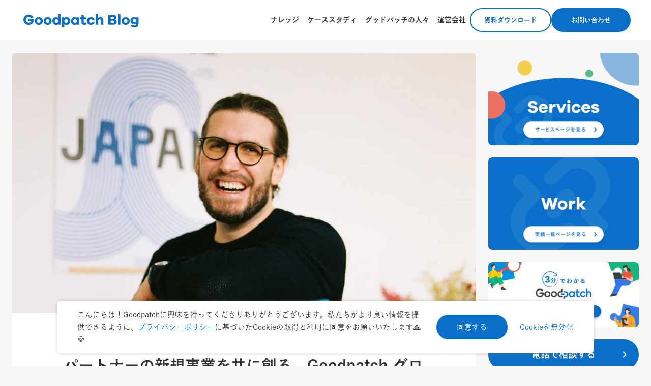

--- FILE ---
content_type: text/html; charset=utf-8
request_url: https://goodpatch.com/blog/goodpatch-global-venture-design
body_size: 29503
content:
<!DOCTYPE html><html lang="ja"><head><meta charSet="utf-8"/><meta name="viewport" content="width=device-width"/><script type="application/ld+json">[{"@context":"https://schema.org","@type":"BlogPosting","mainEntityOfPage":"https://goodpatch.com/blog/goodpatch-global-venture-design","headline":"パートナーの新規事業を共に創る、Goodpatch グローバルベンチャーデザイン始動","description":"グッドパッチは、デザインの力をさらに拡張するための新事業として、グッドパッチ独自のエンタープライズ企業向けコーポレートベンチャービルディング(CVB)サービスとなる「Goodpatch グローバルベンチャーデザイン」を提供開始しました...","image":"https://i0.wp.com/cms.goodpatch.com/wp-content/uploads/2022/03/Goodpatch_Boris_LQ_61-1.jpg?fit=1394%2C784&ssl=1","datePublished":"2022-03-10T11:00:25.000+09:00","dateModified":"2024-09-13T14:42:50.000+09:00","author":{"@type":"Person","name":"Aya Kuroki","image":"https://secure.gravatar.com/avatar/094151b2b656796e418c5aa1bbfb2665cb518fd2802f8be5d58c31229a835b48?s=150&d=wp_user_avatar&r=g","description":"フリーランスライター。元Goodpatch Anywhere広報。Goodpatchに出会ってデザインの重要性を実感し、それ以来Goodpatchの大ファンに。熱が伝わる文章を書くことを大事にしています。"},"publisher":{"@type":"Organization","name":"株式会社グッドパッチ","url":"https://goodpatch.com/"}},{"@context":"https://schema.org","@type":"BreadcrumbList","itemListElement":[{"@type":"ListItem","position":1,"name":"Goodpatch Blog","item":"https://goodpatch.com/blog"},{"@type":"ListItem","position":2,"name":"トレンド","item":"https://goodpatch.com/blog/category/trend"},{"@type":"ListItem","position":3,"name":"パートナーの新規事業を共に創る、Goodpatch グローバルベンチャーデザイン始動"}]}]</script><title>パートナーの新規事業を共に創る、Goodpatch グローバルベンチャーデザイン始動｜Goodpatch Blog グッドパッチブログ</title><meta name="description" content="グッドパッチは、デザインの力をさらに拡張するための新事業として、グッドパッチ独自のエンタープライズ企業向けコーポレートベンチャービルディング(CVB)サービスとなる「Goodpatch グローバルベンチャーデザイン」を提供開始しました..."/><meta name="twitter:card" content="summary_large_image"/><meta property="og:title" content="パートナーの新規事業を共に創る、Goodpatch グローバルベンチャーデザイン始動｜Goodpatch Blog グッドパッチブログ"/><meta property="og:type" content="website"/><meta property="og:image" content="https://i0.wp.com/cms.goodpatch.com/wp-content/uploads/2022/03/Goodpatch_Boris_LQ_61-1.jpg?fit=1394%2C784&amp;ssl=1"/><meta property="og:url" content="https://goodpatch.com/blog/goodpatch-global-venture-design"/><meta property="og:description" content="グッドパッチは、デザインの力をさらに拡張するための新事業として、グッドパッチ独自のエンタープライズ企業向けコーポレートベンチャービルディング(CVB)サービスとなる「Goodpatch グローバルベンチャーデザイン」を提供開始しました..."/><meta property="og:site_name" content="株式会社グッドパッチ"/><meta property="og:locale" content="ja_JP"/><link rel="canonical" href="https://goodpatch.com/blog/goodpatch-global-venture-design"/><link rel="apple-touch-icon" href="/apple-touch-icon.png"/><meta name="next-head-count" content="15"/><link rel="preload" href="/_next/static/css/1bf5145dbf7190e8.css" as="style"/><link rel="stylesheet" href="/_next/static/css/1bf5145dbf7190e8.css" data-n-g=""/><noscript data-n-css=""></noscript><script defer="" nomodule="" src="/_next/static/chunks/polyfills-42372ed130431b0a.js"></script><script src="/_next/static/chunks/webpack-7718d69c1d50b8ab.js" defer=""></script><script src="/_next/static/chunks/framework-a71af9b1c76f668e.js" defer=""></script><script src="/_next/static/chunks/main-3b07cb50f79004e8.js" defer=""></script><script src="/_next/static/chunks/pages/_app-dec4c72df376009d.js" defer=""></script><script src="/_next/static/chunks/2237-e13e18b45badc733.js" defer=""></script><script src="/_next/static/chunks/7066-80cf03d6ddf76599.js" defer=""></script><script src="/_next/static/chunks/3884-6a73a1b9030c3652.js" defer=""></script><script src="/_next/static/chunks/3932-0d59650b9a0c23a7.js" defer=""></script><script src="/_next/static/chunks/5498-59e00712f0b72c5b.js" defer=""></script><script src="/_next/static/chunks/1390-11934afad78c53a0.js" defer=""></script><script src="/_next/static/chunks/pages/blog/%5Bname%5D-597d31ac2641eeb7.js" defer=""></script><script src="/_next/static/xCBMUYU8-gNDRHecAFwod/_buildManifest.js" defer=""></script><script src="/_next/static/xCBMUYU8-gNDRHecAFwod/_ssgManifest.js" defer=""></script></head><body><div id="__next"><script src="https://font.realtype.jp/api/script/v4" data-rt-user="ERzOHc0vV4FKPISbtyzlouaEK68zzo2U" data-rt-manual="true" data-rt-layout="true" data-rt-input="true" data-rt-nofliker="true" data-rt-cache="true"></script><header class="BlogGlobalNav BlogGlobalNav_scrolled"><div class="BlogGlobalNav-inner"><div class="BlogGlobalNav-spacer" aria-hidden="true"></div><h1 class="BlogGlobalNav-title"><a href="/blog"><svg class="BlogLogo" viewBox="0 0 212 32" fill="none" xmlns="http://www.w3.org/2000/svg" role="img" aria-label="Goodpatch Blog" focusable="false"><title>Goodpatch Blog</title><path d="M23.373 13.6331C23.453 14.2465 23.4797 14.7665 23.4797 15.1931C23.4797 20.3931 19.7597 24.1398 14.5863 24.1398C9.41301 24.1398 5.33301 20.2198 5.33301 15.1665C5.33301 10.1131 9.35967 6.19314 14.5063 6.19314C18.333 6.19314 21.6797 7.99314 22.893 11.3531L18.813 12.5265C17.813 10.5798 16.173 10.0598 14.5063 10.0598C11.7063 10.0598 9.58634 12.2598 9.58634 15.1665C9.58634 18.0731 11.7597 20.2998 14.6397 20.2998C16.893 20.2998 18.533 19.1265 19.173 17.2198H13.9197V13.6331H23.3863H23.373ZM39.1997 17.3265C39.1997 21.4065 35.973 24.1265 32.1463 24.1265C28.3197 24.1265 25.013 21.4065 25.013 17.3265C25.013 13.2465 28.2397 10.5531 32.1463 10.5531C36.053 10.5531 39.1997 13.2731 39.1997 17.3265ZM35.253 17.3265C35.253 15.3265 33.7463 13.9931 32.1463 13.9931C30.5463 13.9931 28.973 15.3265 28.973 17.3265C28.973 19.3265 30.4797 20.6598 32.1463 20.6598C33.813 20.6598 35.253 19.3531 35.253 17.3265ZM54.6663 17.3265C54.6663 21.4065 51.4397 24.1265 47.613 24.1265C43.7863 24.1265 40.4797 21.4065 40.4797 17.3265C40.4797 13.2465 43.7063 10.5531 47.613 10.5531C51.5197 10.5531 54.6663 13.2731 54.6663 17.3265ZM50.7063 17.3265C50.7063 15.3265 49.1997 13.9931 47.5997 13.9931C45.9997 13.9931 44.4263 15.3265 44.4263 17.3265C44.4263 19.3265 45.933 20.6598 47.5997 20.6598C49.2663 20.6598 50.7063 19.3531 50.7063 17.3265ZM70.333 23.7665H66.2263V22.7398C65.2263 23.6331 63.893 24.1531 62.2263 24.1531C58.813 24.1531 55.9463 21.4065 55.9463 17.3265C55.9463 13.2465 58.813 10.4998 62.2263 10.4998C63.893 10.4998 65.2263 11.0198 66.2263 11.9131V5.2998H70.333V23.7665ZM66.2263 17.3265C66.2263 15.3531 64.733 13.9931 63.0663 13.9931C61.2663 13.9931 59.9597 15.3531 59.9597 17.3265C59.9597 19.2998 61.2663 20.6598 63.0663 20.6598C64.733 20.6598 66.2263 19.3265 66.2263 17.3265ZM87.053 17.3265C87.053 21.4065 84.1863 24.1531 80.773 24.1531C79.1063 24.1531 77.773 23.6465 76.773 22.7398V28.1265H72.6663V10.8865H76.773V11.9131C77.773 11.0198 79.1063 10.4998 80.773 10.4998C84.1863 10.4998 87.053 13.2731 87.053 17.3265ZM83.0263 17.3265C83.0263 15.3531 81.7197 13.9931 79.9197 13.9931C78.253 13.9931 76.7597 15.3531 76.7597 17.3265C76.7597 19.2998 78.253 20.6598 79.9197 20.6598C81.7197 20.6598 83.0263 19.3265 83.0263 17.3265ZM102.72 23.7665H98.613V22.7398C97.613 23.6331 96.2797 24.1531 94.613 24.1531C91.1997 24.1531 88.333 21.4065 88.333 17.3265C88.333 13.2465 91.1997 10.4998 94.613 10.4998C96.2797 10.4998 97.613 11.0198 98.613 11.9131V10.8865H102.72V23.7531V23.7665ZM98.613 17.3265C98.613 15.3531 97.1197 13.9931 95.453 13.9931C93.653 13.9931 92.3463 15.3531 92.3463 17.3265C92.3463 19.2998 93.653 20.6598 95.453 20.6598C97.1197 20.6598 98.613 19.3265 98.613 17.3265ZM115.24 23.1931C114.24 23.7265 113.186 24.1398 111.733 24.1398C108.533 24.1398 106.6 22.3931 106.6 19.0065V14.1398H104.266V10.8865H106.6V7.08647H110.706V10.8865H114.506V14.1398H110.706V18.6065C110.706 19.9398 111.346 20.4731 112.426 20.4731C112.986 20.4731 113.76 20.2731 114.293 19.9665L115.24 23.1931ZM125.773 18.2998L129.546 19.1131C128.906 22.1665 126.186 24.1398 122.986 24.1398C119.146 24.1398 115.96 21.3931 115.96 17.3131C115.96 13.2331 119.146 10.4865 122.986 10.4865C126.12 10.4865 128.84 12.4065 129.546 15.4331L125.706 16.3531C125.346 14.7931 124.293 14.0731 122.986 14.0731C121.146 14.0731 119.906 15.4331 119.906 17.2998C119.906 19.1665 121.133 20.5265 122.986 20.5265C124.293 20.5265 125.346 19.8331 125.786 18.2731L125.773 18.2998ZM144.72 15.8598V23.7531H140.64V16.7265C140.64 15.2198 139.746 14.1931 138.413 14.1931C136.826 14.1931 135.773 15.2998 135.773 17.7798V23.7531H131.666V5.2998H135.773V12.1265C136.773 11.0998 138.106 10.5131 139.746 10.5131C142.72 10.5131 144.72 12.6465 144.72 15.8731V15.8598ZM164.786 14.9931C166.373 15.1265 168.093 16.3531 168.093 18.9398C168.093 21.7798 166.173 23.7665 162.426 23.7665H153.506V6.5798H162.4C165.546 6.5798 167.6 8.44647 167.6 11.2731C167.6 13.6331 165.933 14.7665 164.786 14.8865V14.9931ZM157.733 13.6865H161.426C162.68 13.6865 163.506 12.9131 163.506 11.7665C163.506 10.6865 162.666 9.99314 161.586 9.99314H157.746V13.6865H157.733ZM161.68 20.3531C163.04 20.3531 163.786 19.6065 163.786 18.4331C163.786 17.2598 162.96 16.5798 161.76 16.5798H157.733V20.3531H161.68ZM170.346 23.7665V5.2998H174.453V23.7665H170.346ZM190.76 17.3265C190.76 21.4065 187.533 24.1265 183.706 24.1265C179.88 24.1265 176.573 21.4065 176.573 17.3265C176.573 13.2465 179.8 10.5531 183.706 10.5531C187.613 10.5531 190.76 13.2731 190.76 17.3265ZM186.813 17.3265C186.813 15.3265 185.306 13.9931 183.706 13.9931C182.106 13.9931 180.533 15.3265 180.533 17.3265C180.533 19.3265 182.04 20.6598 183.706 20.6598C185.373 20.6598 186.813 19.3531 186.813 17.3265ZM206.146 22.4731C206.146 26.4465 203.12 28.6331 198.946 28.6331C196 28.6331 193.746 27.6065 192.48 25.5265L195.893 23.6865C196.866 24.8465 197.586 25.2731 198.92 25.2731C200.786 25.2731 202.12 24.1665 202.12 22.1398V21.7798C201.2 22.5798 199.92 23.0065 198.253 23.0065C194.893 23.0065 192.053 20.3398 192.053 16.6998C192.053 13.0598 194.906 10.4998 198.253 10.4998C199.92 10.4998 201.2 10.9398 202.12 11.7265V10.8865H206.146V22.4731ZM202.12 16.7131C202.12 14.9931 200.76 13.7931 199.12 13.7931C197.32 13.7931 196.04 14.9931 196.04 16.7131C196.04 18.4331 197.32 19.6598 199.12 19.6598C200.76 19.6598 202.12 18.4331 202.12 16.7131Z" fill="currentColor"></path></svg></a></h1><div class="BlogGlobalNav-navCta"><nav class="BlogGlobalNav-nav"><ul class="BlogGlobalNav-navList"><li class="BlogGlobalNav-navItem BlogGlobalNav-navItem_withDropdown"><a aria-haspopup="menu" aria-expanded="false" href="/blog/category/knowledge">ナレッジ</a><div class="BlogGlobalNav-dropdown"><div class="BlogGlobalNavDropdown" role="menu" aria-hidden="true"><div class="BlogGlobalNavDropdown-inner"><div class="BlogGlobalNavDropdown-section"><div class="BlogGlobalNavDropdown-sectionHeader"><span class="BlogGlobalNavDropdown-sectionLabel">タグ</span></div><ul class="BlogGlobalNavDropdown-list"><li class="BlogGlobalNavDropdown-listItem"><a class="BlogGlobalNavDropdown-link" role="menuitem" href="/blog/tag/ui-design"><span class="BlogGlobalNavDropdown-linkText">#UIデザイン</span><span class="BlogGlobalNavDropdown-linkIcon"><span class="IconArrow IconArrow_direction_right IconArrow_color_white"><svg class="IconArrow-svg" viewBox="0 0 20 20"><path d="M12.4328 3.93283C11.847 4.51861 11.847 5.46836 12.4328 6.05415L14.8787 8.5H1.5C0.671574 8.5 0 9.17157 0 10C0 10.8284 0.671574 11.5 1.5 11.5H14.8787L12.4328 13.9459C11.847 14.5316 11.847 15.4814 12.4328 16.0672C13.0186 16.653 13.9684 16.653 14.5541 16.0672L19.5607 11.0607C19.842 10.7794 20 10.3978 20 10C20 9.60218 19.842 9.22064 19.5607 8.93934L14.5541 3.93283C13.9684 3.34704 13.0186 3.34704 12.4328 3.93283Z"></path></svg></span></span></a></li><li class="BlogGlobalNavDropdown-listItem"><a class="BlogGlobalNavDropdown-link" role="menuitem" href="/blog/tag/ux-design"><span class="BlogGlobalNavDropdown-linkText">#UXデザイン</span><span class="BlogGlobalNavDropdown-linkIcon"><span class="IconArrow IconArrow_direction_right IconArrow_color_white"><svg class="IconArrow-svg" viewBox="0 0 20 20"><path d="M12.4328 3.93283C11.847 4.51861 11.847 5.46836 12.4328 6.05415L14.8787 8.5H1.5C0.671574 8.5 0 9.17157 0 10C0 10.8284 0.671574 11.5 1.5 11.5H14.8787L12.4328 13.9459C11.847 14.5316 11.847 15.4814 12.4328 16.0672C13.0186 16.653 13.9684 16.653 14.5541 16.0672L19.5607 11.0607C19.842 10.7794 20 10.3978 20 10C20 9.60218 19.842 9.22064 19.5607 8.93934L14.5541 3.93283C13.9684 3.34704 13.0186 3.34704 12.4328 3.93283Z"></path></svg></span></span></a></li><li class="BlogGlobalNavDropdown-listItem"><a class="BlogGlobalNavDropdown-link" role="menuitem" href="/blog/tag/branding"><span class="BlogGlobalNavDropdown-linkText">#ブランディング</span><span class="BlogGlobalNavDropdown-linkIcon"><span class="IconArrow IconArrow_direction_right IconArrow_color_white"><svg class="IconArrow-svg" viewBox="0 0 20 20"><path d="M12.4328 3.93283C11.847 4.51861 11.847 5.46836 12.4328 6.05415L14.8787 8.5H1.5C0.671574 8.5 0 9.17157 0 10C0 10.8284 0.671574 11.5 1.5 11.5H14.8787L12.4328 13.9459C11.847 14.5316 11.847 15.4814 12.4328 16.0672C13.0186 16.653 13.9684 16.653 14.5541 16.0672L19.5607 11.0607C19.842 10.7794 20 10.3978 20 10C20 9.60218 19.842 9.22064 19.5607 8.93934L14.5541 3.93283C13.9684 3.34704 13.0186 3.34704 12.4328 3.93283Z"></path></svg></span></span></a></li><li class="BlogGlobalNavDropdown-listItem"><a class="BlogGlobalNavDropdown-link" role="menuitem" href="/blog/tag/ai"><span class="BlogGlobalNavDropdown-linkText">#AI</span><span class="BlogGlobalNavDropdown-linkIcon"><span class="IconArrow IconArrow_direction_right IconArrow_color_white"><svg class="IconArrow-svg" viewBox="0 0 20 20"><path d="M12.4328 3.93283C11.847 4.51861 11.847 5.46836 12.4328 6.05415L14.8787 8.5H1.5C0.671574 8.5 0 9.17157 0 10C0 10.8284 0.671574 11.5 1.5 11.5H14.8787L12.4328 13.9459C11.847 14.5316 11.847 15.4814 12.4328 16.0672C13.0186 16.653 13.9684 16.653 14.5541 16.0672L19.5607 11.0607C19.842 10.7794 20 10.3978 20 10C20 9.60218 19.842 9.22064 19.5607 8.93934L14.5541 3.93283C13.9684 3.34704 13.0186 3.34704 12.4328 3.93283Z"></path></svg></span></span></a></li><li class="BlogGlobalNavDropdown-listItem"><a class="BlogGlobalNavDropdown-link" role="menuitem" href="/blog/tag/product-management"><span class="BlogGlobalNavDropdown-linkText">#プロダクトマネジメント</span><span class="BlogGlobalNavDropdown-linkIcon"><span class="IconArrow IconArrow_direction_right IconArrow_color_white"><svg class="IconArrow-svg" viewBox="0 0 20 20"><path d="M12.4328 3.93283C11.847 4.51861 11.847 5.46836 12.4328 6.05415L14.8787 8.5H1.5C0.671574 8.5 0 9.17157 0 10C0 10.8284 0.671574 11.5 1.5 11.5H14.8787L12.4328 13.9459C11.847 14.5316 11.847 15.4814 12.4328 16.0672C13.0186 16.653 13.9684 16.653 14.5541 16.0672L19.5607 11.0607C19.842 10.7794 20 10.3978 20 10C20 9.60218 19.842 9.22064 19.5607 8.93934L14.5541 3.93283C13.9684 3.34704 13.0186 3.34704 12.4328 3.93283Z"></path></svg></span></span></a></li></ul></div><div class="BlogGlobalNavDropdown-section"><div class="BlogGlobalNavDropdown-sectionHeader"><span class="BlogGlobalNavDropdown-sectionLabel">カテゴリー</span></div><ul class="BlogGlobalNavDropdown-list"><li class="BlogGlobalNavDropdown-listItem"><a class="BlogGlobalNavDropdown-link" role="menuitem" href="/blog/category/trend"><span class="BlogGlobalNavDropdown-linkText">トレンド</span><span class="BlogGlobalNavDropdown-linkIcon"><span class="IconArrow IconArrow_direction_right IconArrow_color_white"><svg class="IconArrow-svg" viewBox="0 0 20 20"><path d="M12.4328 3.93283C11.847 4.51861 11.847 5.46836 12.4328 6.05415L14.8787 8.5H1.5C0.671574 8.5 0 9.17157 0 10C0 10.8284 0.671574 11.5 1.5 11.5H14.8787L12.4328 13.9459C11.847 14.5316 11.847 15.4814 12.4328 16.0672C13.0186 16.653 13.9684 16.653 14.5541 16.0672L19.5607 11.0607C19.842 10.7794 20 10.3978 20 10C20 9.60218 19.842 9.22064 19.5607 8.93934L14.5541 3.93283C13.9684 3.34704 13.0186 3.34704 12.4328 3.93283Z"></path></svg></span></span></a></li><li class="BlogGlobalNavDropdown-listItem"><a class="BlogGlobalNavDropdown-link" role="menuitem" href="/blog/category/feature"><span class="BlogGlobalNavDropdown-linkText">特集</span><span class="BlogGlobalNavDropdown-linkIcon"><span class="IconArrow IconArrow_direction_right IconArrow_color_white"><svg class="IconArrow-svg" viewBox="0 0 20 20"><path d="M12.4328 3.93283C11.847 4.51861 11.847 5.46836 12.4328 6.05415L14.8787 8.5H1.5C0.671574 8.5 0 9.17157 0 10C0 10.8284 0.671574 11.5 1.5 11.5H14.8787L12.4328 13.9459C11.847 14.5316 11.847 15.4814 12.4328 16.0672C13.0186 16.653 13.9684 16.653 14.5541 16.0672L19.5607 11.0607C19.842 10.7794 20 10.3978 20 10C20 9.60218 19.842 9.22064 19.5607 8.93934L14.5541 3.93283C13.9684 3.34704 13.0186 3.34704 12.4328 3.93283Z"></path></svg></span></span></a></li><li class="BlogGlobalNavDropdown-listItem"><a class="BlogGlobalNavDropdown-link" role="menuitem" href="/blog/category/glossary"><span class="BlogGlobalNavDropdown-linkText">用語解説</span><span class="BlogGlobalNavDropdown-linkIcon"><span class="IconArrow IconArrow_direction_right IconArrow_color_white"><svg class="IconArrow-svg" viewBox="0 0 20 20"><path d="M12.4328 3.93283C11.847 4.51861 11.847 5.46836 12.4328 6.05415L14.8787 8.5H1.5C0.671574 8.5 0 9.17157 0 10C0 10.8284 0.671574 11.5 1.5 11.5H14.8787L12.4328 13.9459C11.847 14.5316 11.847 15.4814 12.4328 16.0672C13.0186 16.653 13.9684 16.653 14.5541 16.0672L19.5607 11.0607C19.842 10.7794 20 10.3978 20 10C20 9.60218 19.842 9.22064 19.5607 8.93934L14.5541 3.93283C13.9684 3.34704 13.0186 3.34704 12.4328 3.93283Z"></path></svg></span></span></a></li></ul></div></div></div></div></li><li class="BlogGlobalNav-navItem"><a href="/blog/category/casestudy">ケーススタディ</a></li><li class="BlogGlobalNav-navItem BlogGlobalNav-navItem_withDropdown"><span aria-haspopup="menu" aria-expanded="false">グッドパッチの人々</span><div class="BlogGlobalNav-dropdown"><div class="BlogGlobalNavDropdown" role="menu" aria-hidden="true"><div class="BlogGlobalNavDropdown-inner"><div class="BlogGlobalNavDropdown-section"><ul class="BlogGlobalNavDropdown-list"><li class="BlogGlobalNavDropdown-listItem"><a class="BlogGlobalNavDropdown-link" role="menuitem" href="/blog/category/interview"><span class="BlogGlobalNavDropdown-linkText">メンバーインタビュー</span><span class="BlogGlobalNavDropdown-linkIcon"><span class="IconArrow IconArrow_direction_right IconArrow_color_white"><svg class="IconArrow-svg" viewBox="0 0 20 20"><path d="M12.4328 3.93283C11.847 4.51861 11.847 5.46836 12.4328 6.05415L14.8787 8.5H1.5C0.671574 8.5 0 9.17157 0 10C0 10.8284 0.671574 11.5 1.5 11.5H14.8787L12.4328 13.9459C11.847 14.5316 11.847 15.4814 12.4328 16.0672C13.0186 16.653 13.9684 16.653 14.5541 16.0672L19.5607 11.0607C19.842 10.7794 20 10.3978 20 10C20 9.60218 19.842 9.22064 19.5607 8.93934L14.5541 3.93283C13.9684 3.34704 13.0186 3.34704 12.4328 3.93283Z"></path></svg></span></span></a></li><li class="BlogGlobalNavDropdown-listItem"><a class="BlogGlobalNavDropdown-link" role="menuitem" href="/blog/category/goodpatch-culture"><span class="BlogGlobalNavDropdown-linkText">カルチャー</span><span class="BlogGlobalNavDropdown-linkIcon"><span class="IconArrow IconArrow_direction_right IconArrow_color_white"><svg class="IconArrow-svg" viewBox="0 0 20 20"><path d="M12.4328 3.93283C11.847 4.51861 11.847 5.46836 12.4328 6.05415L14.8787 8.5H1.5C0.671574 8.5 0 9.17157 0 10C0 10.8284 0.671574 11.5 1.5 11.5H14.8787L12.4328 13.9459C11.847 14.5316 11.847 15.4814 12.4328 16.0672C13.0186 16.653 13.9684 16.653 14.5541 16.0672L19.5607 11.0607C19.842 10.7794 20 10.3978 20 10C20 9.60218 19.842 9.22064 19.5607 8.93934L14.5541 3.93283C13.9684 3.34704 13.0186 3.34704 12.4328 3.93283Z"></path></svg></span></span></a></li><li class="BlogGlobalNavDropdown-listItem"><a class="BlogGlobalNavDropdown-link" role="menuitem" href="/blog/category/career"><span class="BlogGlobalNavDropdown-linkText">キャリア</span><span class="BlogGlobalNavDropdown-linkIcon"><span class="IconArrow IconArrow_direction_right IconArrow_color_white"><svg class="IconArrow-svg" viewBox="0 0 20 20"><path d="M12.4328 3.93283C11.847 4.51861 11.847 5.46836 12.4328 6.05415L14.8787 8.5H1.5C0.671574 8.5 0 9.17157 0 10C0 10.8284 0.671574 11.5 1.5 11.5H14.8787L12.4328 13.9459C11.847 14.5316 11.847 15.4814 12.4328 16.0672C13.0186 16.653 13.9684 16.653 14.5541 16.0672L19.5607 11.0607C19.842 10.7794 20 10.3978 20 10C20 9.60218 19.842 9.22064 19.5607 8.93934L14.5541 3.93283C13.9684 3.34704 13.0186 3.34704 12.4328 3.93283Z"></path></svg></span></span></a></li></ul></div></div></div></div></li><li class="BlogGlobalNav-navItem"><a target="_blank" rel="noopener noreferrer" href="/company/profile">運営会社</a></li></ul></nav><div class="BlogGlobalNav-cta"><a class="BlogGlobalNav-ctaButton BlogGlobalNav-ctaButton_variant_outline" target="_blank" rel="noopener noreferrer" href="https://design-partnership.goodpatch.com/downloads?utm_source=gpblog&amp;amp;utm_medium=blog&amp;amp;utm_campaign=downloads&amp;amp;utm_content=global-navigation">資料ダウンロード</a><a class="BlogGlobalNav-ctaButton BlogGlobalNav-ctaButton_variant_solid" target="_blank" rel="noopener noreferrer" href="/contact">お問い合わせ</a></div></div><button class="BlogGlobalNav-hamburger" aria-label="メニューを開く" type="button"></button></div></header><div class="blog-global-nav-spacer blog-global-nav-spacer_scrolled"><main class="md:mt3"><div class="Center Center_type_wide"><div class="BlogSidebar"><div class="BlogSidebar-body"><div class="ArticleBody ArticleBody_hasCover"><div class="ArticleBody-cover" style="background-image:url(&quot;https://i0.wp.com/cms.goodpatch.com/wp-content/uploads/2022/03/Goodpatch_Boris_LQ_61-1.jpg?fit=1394%2C784&amp;ssl=1&quot;)"></div><div class="mt3 md:mt4"></div><div class="ArticleHeader"><p class="ArticleHeader-metaline"><a class="Badge" style="background-color:#ffaba3" href="/blog/category/trend">トレンド</a></p><h1 class="ArticleHeader-title">パートナーの新規事業を共に創る、Goodpatch グローバルベンチャーデザイン始動</h1><div class="mt3 md:mt4"></div><div class="Cluster Cluster_align_flexStart Cluster_s_3 Cluster_md:s_4"><div><div class="ArticleHeader-dateGroup"><time class="DateTime" dateTime="2022-03-10T11:00:25.000+00:00">2022.3.10</time><span class="IconHistory IconHistory_color_secondary"><svg class="IconHistory-svg" xmlns="http://www.w3.org/2000/svg" viewBox="0 0 20 20" width="20" height="20"><path d="M2.5 10.4165C2.5 6.27433 5.85786 2.91646 10 2.91646C11.7109 2.91646 13.2875 3.49131 14.5492 4.45536L14.1951 3.13212C14.076 2.68757 14.3398 2.23073 14.7843 2.11161C15.2289 1.9925 15.6857 2.25625 15.8048 2.70081L16.7204 6.11552C16.8395 6.56008 16.5749 7.01772 16.1304 7.13684L12.7157 8.05156C12.2711 8.17064 11.8143 7.90684 11.6951 7.46236C11.576 7.01782 11.8398 6.56098 12.2843 6.44186L13.8371 6.02519C12.8107 5.12743 11.4698 4.58313 10 4.58313C6.77834 4.58313 4.16667 7.1948 4.16667 10.4165C4.16667 13.6381 6.77834 16.2498 10 16.2498C13.2217 16.2498 15.8333 13.6381 15.8333 10.4165C15.8333 9.95623 16.2064 9.58313 16.6667 9.58313C17.1269 9.58313 17.5 9.95623 17.5 10.4165C17.5 14.5586 14.1421 17.9165 10 17.9165C5.85786 17.9165 2.5 14.5586 2.5 10.4165ZM8.33333 7.91646C8.33333 7.45623 8.70643 7.08313 9.16667 7.08313C9.6269 7.08313 10 7.45623 10 7.91646V10.095L12.0996 11.3711C12.4927 11.6101 12.6176 12.1228 12.3787 12.5161C12.1397 12.9092 11.627 13.0341 11.2337 12.7952L8.73372 11.2767C8.48515 11.1255 8.33333 10.8555 8.33333 10.5646V7.91646Z" fill="#9095A0"></path></svg></span><time class="DateTime" dateTime="2024-09-13T14:42:50.000+00:00">2024.9.13</time></div><div class="Cluster Cluster_s_2"><div></div></div></div></div><div class="mt3 md:mt4"></div></div><div class="ArticleBody-inner"><div class="ArticleBody-content"><p><span style="font-weight: 400;">グッドパッチは、デザインの力をさらに拡張するための新事業として、グッドパッチ独自のエンタープライズ企業向けコーポレートベンチャービルディング(CVB)サービスとなる「Goodpatch グローバルベンチャーデザイン」を提供開始しました。</span></p>
<p><span style="font-weight: 400;">Goodpatch グローバルベンチャーデザインとは、パートナー（クライアント）のビジネスゴールや企業理念にSDGsを意識した考え方を組み合わせ、パートナー企業の新規事業アイデアの策定から立ち上げまでを支援し12ヶ月以内の市場参入を可能にするサービスです。<br />
詳しくはプレスリリースをご覧ください。<br />
<a href="https://goodpatch.com/news/global-venture-design">https://goodpatch.com/news/global-venture-design </a></span></p>
<p><span style="font-weight: 400;">本サービス事業の責任者を務めるのは、グッドパッチの取締役執行役員である實方（じつかた）ボリス。ヨーロッパでの事業を含め、グッドパッチのグローバル戦略および事業を統括しています。ボリスを筆頭にグッドパッチは、東京およびヨーロッパを拠点とするベンチャー・ビルダー・チームと共に、パートナー企業の新規デジタル事業の立ち上げやグローバル展開、日本進出を支援します。</span></p>
<p><span style="font-weight: 400;">ベルリンを拠点にグッドパッチのヨーロッパにおけるビジネスを成功に導いてきたボリスが7年の月日を経て東京に戻ってきた決意の裏側とは？グッドパッチが描く未来とともに、聞きました。</span></p>
<p><b>＜</b><span style="font-weight: 400;">實方ボリス / Boris Jitsukata</span><b>＞<br />
</b><span style="font-weight: 400;">スイスのザンクトガレン大学とスタンフォード大学の共同デザインイノベーションプログラムの運営に携わり、その後、慶応義塾大学でメディアデザインの修士号を、スイスのサンクトガレン大学で国際経営学のCEMS修士号を取得。グッドパッチに入社後は、2015年にベルリンオフィスを立ち上げ、2022年2月1日にGoodpatch Tokyoの取締役執行役員に就任。（Twitter: <a href="https://twitter.com/borisjitsukata" target="_blank" rel="noopener">@BorisJitsukata</a>)</span></p>
<div id="toc_container" class="toc_white no_bullets"><p class="toc_title">目次</p><ul class="toc_list"><li><a href="#i">ベルリンを離れ、日本で新規事業に取り組む決意</a></li><li><a href="#i-2">コーポレートベンチャービルディングとは何か</a></li><li><a href="#CVB">日本企業が世界で戦うために、CVBモデルは必要不可欠</a></li><li><a href="#Goodpatch">Goodpatch グローバルベンチャーデザインの全容</a><ul><li><a href="#1">フェーズ1：発掘（プロブレムソリューションフィット）</a></li><li><a href="#2">フェーズ2：構築（プロダクトマーケットフィット）</a></li><li><a href="#3">フェーズ3：スケール（ビジネスモデルフィット）</a></li></ul></li><li><a href="#i-3">オンライン説明会開催</a></li><li><a href="#i-4">関連リンク</a></li></ul></div>
<h2><span id="i"><span style="font-weight: 400;">ベルリンを離れ、日本で新規事業に取り組む決意</span></span></h2>
<p><b>——ボリスさんはGoodpatch Tokyoで働いた後、ベルリンへ渡り7年間、グローバルでのビジネス支援に携わってきました。今回、東京に戻ってこようと思った理由を教えてください。</b></p>
<p><span style="font-weight: 400;">グッドパッチは、世界で成功するために私がお手伝いした最初の日本企業です。現在、Goodpatch Globalは、メルセデス・ベンツや世界的位置情報サービスのHEREなど、世界的企業のパートナーとしてさまざまな取り組みを行っています。</span></p>
<p><span style="font-weight: 400;">これまで私と私のチームは、</span><b>パートナー企業のグローバル進出とデジタル化</b><span style="font-weight: 400;">をお手伝いしてきました。</span><b>そこで培った経験と知見を、日本企業へ還元したい</b><span style="font-weight: 400;">と思ったことが、東京に戻ってきた大きな理由です。</span></p>
<p><img data-recalc-dims="1" loading="lazy" decoding="async" class="alignnone size-full wp-image-51027" src="https://i0.wp.com/cms.goodpatch.com/wp-content/uploads/2022/03/Goodpatch_Boris_LQ_59-1.jpg?resize=1394%2C784&#038;ssl=1" alt="" width="1394" height="784" srcset="https://i0.wp.com/cms.goodpatch.com/wp-content/uploads/2022/03/Goodpatch_Boris_LQ_59-1.jpg?w=1394&amp;ssl=1 1394w, https://i0.wp.com/cms.goodpatch.com/wp-content/uploads/2022/03/Goodpatch_Boris_LQ_59-1.jpg?resize=768%2C432&amp;ssl=1 768w" sizes="auto, (max-width: 1000px) 100vw, 1000px" /></p>
<p><span style="font-weight: 400;">私が新たに指揮を執ることになった「Goodpatch グローバルベンチャーデザイン」では、デザインの力とデザイン思考の方法論を用い、企業のベンチャー構築を支援していきます。私を含む、チーム全員の専門知識とグッドパッチで得た経験を掛け算し、グローバル進出やデジタル化へ挑戦する企業へCVBというサービスの形で提供することが目的です。</span></p>
<p><span style="font-weight: 400;">また土屋さん（グッドパッチCEO）も私も、</span><b>多様性のあるチーム作りに強いこだわり</b><span style="font-weight: 400;">があります。土屋さんは「多国籍軍」と呼んでいますが、ベルリンはまさにそのようなチームが構築できている好例です。私が東京に戻ってくることで、Goodpatch Tokyo</span><b>をさらに多様性のあるものにする</b><span style="font-weight: 400;">ことも、目的のひとつでした。</span></p>
<p><img data-recalc-dims="1" loading="lazy" decoding="async" class="alignnone size-full wp-image-51034" src="https://i0.wp.com/cms.goodpatch.com/wp-content/uploads/2022/03/DSCF9736.jpg?resize=5358%2C3572&#038;ssl=1" alt="" width="5358" height="3572" srcset="https://i0.wp.com/cms.goodpatch.com/wp-content/uploads/2022/03/DSCF9736.jpg?w=5358&amp;ssl=1 5358w, https://i0.wp.com/cms.goodpatch.com/wp-content/uploads/2022/03/DSCF9736.jpg?resize=768%2C512&amp;ssl=1 768w, https://i0.wp.com/cms.goodpatch.com/wp-content/uploads/2022/03/DSCF9736.jpg?w=2000&amp;ssl=1 2000w, https://i0.wp.com/cms.goodpatch.com/wp-content/uploads/2022/03/DSCF9736.jpg?w=3000&amp;ssl=1 3000w" sizes="auto, (max-width: 1000px) 100vw, 1000px" /></p>
<h2><span id="i-2"><span style="font-weight: 400;">コーポレートベンチャービルディングとは何か</span></span></h2>
<p><b>——コーポレートベンチャービルディング（CVB）とはそもそもどのようなものなのでしょうか？</b></p>
<p><span style="font-weight: 400;">CVBとは、</span><span style="font-weight: 400;">企業や企業グループがスタートアップ設立の要領で新たに独立会社を立ち上げることです。販売経路や知名度、知的財産など企業の既存資産を活用しつつ、本業とは異なるビジネスモデルや事業を展開することが可能になります。</span><span style="font-weight: 400;"> </span></p>
<p><span style="font-weight: 400;">事業会社がファンドを組成し、ベンチャー企業に出資や支援を行うコーポレートベンチャーキャピタル（CVC）との最大の違いは、実施企業が直接的に会社を設立すること。グッドパッチのような外部パートナーによる実務的な支援を受けながら事業を立ち上げることが特徴と言えるでしょう。</span></p>
<p><b>CVBモデルは、米国とヨーロッパで広がりを見せている、新しい企業イノベーション手法</b><span style="font-weight: 400;">です。新たに設立されるベンチャー企業は親会社の資産を有効活用できる一方、親会社は支援する企業の革新的なアイデアや実行速度によって、デジタル変革やグローバルな挑戦に打って出やすくなるメリットがあります。まさに、</span><b>事業速度と領域を拡張するのに理想的なモデル</b><span style="font-weight: 400;">なのです。</span></p>
<p><img data-recalc-dims="1" loading="lazy" decoding="async" class="alignnone size-full wp-image-51017" src="https://i0.wp.com/cms.goodpatch.com/wp-content/uploads/2022/03/Uni-Zu%CC%88rich-DT-276.jpg?resize=6240%2C4160&#038;ssl=1" alt="" width="6240" height="4160" srcset="https://i0.wp.com/cms.goodpatch.com/wp-content/uploads/2022/03/Uni-Zu%CC%88rich-DT-276.jpg?w=6240&amp;ssl=1 6240w, https://i0.wp.com/cms.goodpatch.com/wp-content/uploads/2022/03/Uni-Zu%CC%88rich-DT-276.jpg?resize=768%2C512&amp;ssl=1 768w, https://i0.wp.com/cms.goodpatch.com/wp-content/uploads/2022/03/Uni-Zu%CC%88rich-DT-276.jpg?w=2000&amp;ssl=1 2000w, https://i0.wp.com/cms.goodpatch.com/wp-content/uploads/2022/03/Uni-Zu%CC%88rich-DT-276.jpg?w=3000&amp;ssl=1 3000w" sizes="auto, (max-width: 1000px) 100vw, 1000px" /></p>
<p><b>——ヨーロッパにおける成功モデルを教えてください。</b></p>
<p><span style="font-weight: 400;">好例を挙げるとすれば、Rocket Internet（ベルリンに本社を置くインターネット企業）でしょう。同社はいかに素早く、効率的に、ベンチャー企業グループを構築できるかを世の中に示した良い例です。</span></p>
<p><span style="font-weight: 400;">Rocket Internetの方法は、規定されたプロセスに沿ってリスクを最小限に抑えながらベンチャー企業を設立していくものでした。リスクを嫌う風潮のあるヨーロッパ企業にとって、その様なアプローチは当時シリコンバレーで多く見られたスタートアップ設立の手法よりも受け入れやすく、多くのヨーロッパ企業がCVBモデルを導入しました。</span></p>
<h2><span id="CVB"><span style="font-weight: 400;">日本企業が世界で戦うために、CVBモデルは必要不可欠</span></span></h2>
<p><b>——日本におけるCVBの動きはどうなのでしょうか？</b></p>
<p><span style="font-weight: 400;">日本では「コーポレートベンチャービルディング」という言葉こそ、あまり定着していませんが、「スタートアップ・スタジオ」や「新規事業開発」と呼ばれている事業がほぼ同じ意味だと思います。そういう意味で、言葉自体は浸透はしていませんが、考え方は浸透していると言えるでしょう。</span></p>
<p><span style="font-weight: 400;">日本企業が昨今の欧州企業と大きく異なる点は、設立当初からグローバル展開を視野に入れたベンチャーを作ることに消極的であることです。</span><span style="font-weight: 400;">当時同じく国内を向いていた多くのドイツ企業が、Rocket Internetに触発されることで、グローバル展開を見据えたCVBの手法を取り入れていった状況と似ていると感じます。</span></p>
<p><b>日本企業は「まずは国内の市場に集中しよう」という考え方が一般的ではないでしょうか。</b><span style="font-weight: 400;">国内市場で一定の成功を収めても、海外展開は未達になっているケースが多いことは残念に思います。</span></p>
<p><img data-recalc-dims="1" loading="lazy" decoding="async" class="alignnone size-full wp-image-51018" src="https://i0.wp.com/cms.goodpatch.com/wp-content/uploads/2022/03/Uni-Zu%CC%88rich-DT-206-1.jpg?resize=6240%2C4160&#038;ssl=1" alt="" width="6240" height="4160" srcset="https://i0.wp.com/cms.goodpatch.com/wp-content/uploads/2022/03/Uni-Zu%CC%88rich-DT-206-1.jpg?w=6240&amp;ssl=1 6240w, https://i0.wp.com/cms.goodpatch.com/wp-content/uploads/2022/03/Uni-Zu%CC%88rich-DT-206-1.jpg?resize=768%2C512&amp;ssl=1 768w, https://i0.wp.com/cms.goodpatch.com/wp-content/uploads/2022/03/Uni-Zu%CC%88rich-DT-206-1.jpg?w=2000&amp;ssl=1 2000w, https://i0.wp.com/cms.goodpatch.com/wp-content/uploads/2022/03/Uni-Zu%CC%88rich-DT-206-1.jpg?w=3000&amp;ssl=1 3000w" sizes="auto, (max-width: 1000px) 100vw, 1000px" /></p>
<p><b>——なぜ今、日本企業にとってCVBが重要なのでしょう。</b></p>
<p><span style="font-weight: 400;">現在、日本企業の国際競争力が失われていることは、メディアでもよく言われている通りです。事実、1995年には</span><a href="https://qlik.fortune.com/global500/"><span style="font-weight: 400;">「Fortune Global 500」のリスト</span></a><span style="font-weight: 400;">に載っている世界の大企業500社のうち148社が日本企業でしたが、2020年リストでは53社にまで減っています。</span><span style="font-weight: 400;"><br />
</span></p>
<p><img data-recalc-dims="1" loading="lazy" decoding="async" class="alignnone size-full wp-image-51020" src="https://i0.wp.com/cms.goodpatch.com/wp-content/uploads/2022/03/image-3.png?resize=898%2C551&#038;ssl=1" alt="" width="898" height="551" srcset="https://i0.wp.com/cms.goodpatch.com/wp-content/uploads/2022/03/image-3.png?w=898&amp;ssl=1 898w, https://i0.wp.com/cms.goodpatch.com/wp-content/uploads/2022/03/image-3.png?resize=768%2C471&amp;ssl=1 768w" sizes="auto, (max-width: 898px) 100vw, 898px" /></p>
<p><span style="font-weight: 400;">出典元：</span><a href="https://www.jmncsolutions.com/post/are_japans_largest_companies_shrinking"><span style="font-weight: 400;">https://www.jmncsolutions.com/post/are_japans_largest_companies_shrinking</span></a></p>
<p><span style="font-weight: 400;">縮小する日本市場において、各社が実現できることには限界があります。一方で、新しい市場への参入やデジタル化への対応など、株主からの期待は今後ますます高まるでしょう。このギャップを埋めるのが私たちの役割だと思っています。</span></p>
<p><span style="font-weight: 400;">私は、日本のパートナー企業とのコラボレーションに大きなポテンシャルを感じています。</span><span style="font-weight: 400;">上記の通り、日本企業が直面している問題は緊急性の高いものです。しかしコロナ禍においてグローバル展開の優先順位がさらに後退してしまった様にも思えます。</span></p>
<p><span style="font-weight: 400;">私が知る限りでも、日本企業のもつ質の高い仕事、仕事への献身的な姿勢、顧客中心主義の徹底などは他国企業の追随を許さないレベルです。だからこそ、日本企業がグローバル市場で成功する姿をぜひ見たいと思うのです。優れた力を持つ日本企業が、インターネットが切り開いた世界市場の恩恵を受けていないのは、実にもったいないことです。</span></p>
<h2><span id="Goodpatch"><span style="font-weight: 400;">Goodpatch グローバルベンチャーデザインの全容</span></span></h2>
<p><b>——Goodpatch グローバルベンチャーデザインのモデルプロセスはどのようなものですか？</b></p>
<p><b>Goodpatch グローバルベンチャーデザインは大きく、「発掘（プロブレムソリューションフィット/PSF）」「構築（プロダクトマーケットフィット/PMF）」「スケール（ビジネスモデルフィット）」の3つのフェーズ</b><span style="font-weight: 400;">に分かれています。それぞれのフェーズについてご説明していきましょう。</span></p>
<p><img data-recalc-dims="1" loading="lazy" decoding="async" class="alignnone size-full wp-image-51021" src="https://i0.wp.com/cms.goodpatch.com/wp-content/uploads/2022/03/Bildschirmfoto-2022-02-18-um-18.26.57.png?resize=2492%2C1338&#038;ssl=1" alt="" width="2492" height="1338" srcset="https://i0.wp.com/cms.goodpatch.com/wp-content/uploads/2022/03/Bildschirmfoto-2022-02-18-um-18.26.57.png?w=2492&amp;ssl=1 2492w, https://i0.wp.com/cms.goodpatch.com/wp-content/uploads/2022/03/Bildschirmfoto-2022-02-18-um-18.26.57.png?resize=768%2C412&amp;ssl=1 768w, https://i0.wp.com/cms.goodpatch.com/wp-content/uploads/2022/03/Bildschirmfoto-2022-02-18-um-18.26.57.png?w=2000&amp;ssl=1 2000w" sizes="auto, (max-width: 1000px) 100vw, 1000px" /></p>
<h3><span id="1"><span style="font-weight: 400;">フェーズ1：発掘（</span><b>プロブレムソリューションフィット</b><span style="font-weight: 400;">）</span></span></h3>
<p><span style="font-weight: 400;">「発掘」のフェーズは、グローバルベンチャーデザインのプロセスの中で、最初にして最も重要なフェーズです。ここでは、ユーザーの心理、世界の市場、競合環境などを深く掘り下げ、その結果を最初のプロトタイプに落とし込みます。サービスデザインの言葉に置き換えると、このフェーズのゴールは、</span><b>有望な“プロブレムソリューションフィット”にたどり着くこと</b><span style="font-weight: 400;">です。</span></p>
<p><span style="font-weight: 400;">顧客の課題を特定し、それを解決できるプロダクトを現地の視点で提案します。そして勝つための戦略を検証し、プロトタイプに落とし込んでいきます。何が市場で通用するのか/これから通用していくのかを見極め、検証するのが、最初のフェーズの目的です。</span></p>
<h3><span id="2"><span style="font-weight: 400;">フェーズ2：構築（</span><b>プロダクトマーケットフィット</b><span style="font-weight: 400;">）</span></span></h3>
<p><span style="font-weight: 400;">フェーズ1で作ったプロトタイプや戦略を提示し、親会社からGOサインが出ると、第2段階の「構築」のフェーズに移ります。ここでは、</span><b>Minimum Lovable Product（MLP）を市場に投入するための戦略を策定することが大きな課題</b><span style="font-weight: 400;">です。</span></p>

<div class="Embedded"><a href="/blog/mlpminimum-lovable-product">
<div class="Embedded-image"><img decoding="async" src="https://i0.wp.com/cms.goodpatch.com/wp-content/uploads/2018/07/image1.png?resize=400%2C400&#038;ssl=1" alt=""></div>
<div class="Embedded-text">
<div class="Embedded-heading">MLP(Minimum Lovable Product)を用いたプロダクトデザイン手法</div>
<div class="Embedded-excerpt">多くのクライアントの皆様は、デジタルプロダクトのファーストリリースを上手く立ち上げることに苦労しているようです。 そこで &hellip;</div>
</div>
</a></div>

<p><span style="font-weight: 400;">フェーズ1で作成されたビジョンプロトタイプから、より効果的なMLPを作るための仕様を定義していきます。UXレベルの高いPoCを開発するため、既存のソリューションを活用することで、4〜9ヶ月という短い期間での開発を目指します。</span></p>
<h3><span id="3"><span style="font-weight: 400;">フェーズ3：スケール（</span><b>ビジネスモデルフィット</b><span style="font-weight: 400;">）</span></span></h3>
<p><span style="font-weight: 400;">そして最後が「スケール」フェーズです。このフェーズでは、市場の変化に適応しながら、ビジネスを商業化します。</span><b>持続可能なビジネスにするために、収益性を高めることがこのフェーズでの目標</b><span style="font-weight: 400;">です。より永続的な組織を構築するために、将来そのベンチャー企業をリードする人材を採用することにも焦点を当てていきます。</span></p>
<p><b>Goodpatch グローバルベンチャーデザインの特徴は、それぞれのフェーズにおけるスペシャリストがチームにアサインされること</b><span style="font-weight: 400;">です。例えば、</span><span style="font-weight: 400;">フェーズ1</span><span style="font-weight: 400;"> では、デザインストラテジスト、UXリサーチャー、UXデザイナーなどが主要なチームメンバーとなり、フェーズが進むにしたがって、エンジニア、UIデザイナー、ビジネスデベロッパー、グロース担当などがチームに加わっていきます。</span></p>
<p><span style="font-weight: 400;">私たちは、こうした3つのフェーズを巡り、投資の理にかなうアイディアの選定やチーム招集を含め、事業立ち上げを強力にバックアップし、12ヶ月以内の市場参入を可能にします。</span></p>
<p><img data-recalc-dims="1" loading="lazy" decoding="async" class="alignnone size-full wp-image-51036" src="https://i0.wp.com/cms.goodpatch.com/wp-content/uploads/2022/03/Bildschirmfoto-2022-02-18-um-11.31.33.png?resize=1286%2C1162&#038;ssl=1" alt="" width="1286" height="1162" srcset="https://i0.wp.com/cms.goodpatch.com/wp-content/uploads/2022/03/Bildschirmfoto-2022-02-18-um-11.31.33.png?w=1286&amp;ssl=1 1286w, https://i0.wp.com/cms.goodpatch.com/wp-content/uploads/2022/03/Bildschirmfoto-2022-02-18-um-11.31.33.png?resize=768%2C694&amp;ssl=1 768w" sizes="auto, (max-width: 1000px) 100vw, 1000px" /></p>
<p><b>——すでにGoodpatch グローバルベンチャーデザインプログラムの事例があれば教えてください。</b></p>
<p><span style="font-weight: 400;">2021年に東京とベルリンを拠点に、グローバルクライアントとの試験的な運用に成功しました。</span></p>
<p><span style="font-weight: 400;">例えば、日本の大手自動車部品メーカーとは、ドイツ市場向けのあるデジタルベンチャーを手がけ、MLPを開発しました。このアプローチは同社内での枠組みとなり、彼らの東京のチームとともに再び実施することになりました。</span></p>
<p><span style="font-weight: 400;">私たちは、質的データと量的データをミックスしたような、まったく新しいテスト方法を模索しました。例えば、アルファ版ではベルリンのある特定の地域で、4日間にわたる70名の被験者を用いたフィールドテストを行い、その週の終わりには特にアクティブなユーザーに対してアンケートやディープインタビューを実施しました。</span></p>
<p><span style="font-weight: 400;">また、日本のCtoCアプリ運営会社が新しい市場へのグローバルな拡大戦略を進めるにあたっては、フェーズ1を支援しました。綿密なユーザーインタビューから具体的で検証可能なプロトタイプをすべてを集約しました。インサイト、データ、プロトタイプは、戦略のプロセスをサポートしています。</span></p>
<p><span style="font-weight: 400;">これらふたつの事例から分かるように、</span><b>グッドパッチは現地の言語でユーザー調査を行うことができ、フェーズに応じた現地チームを作ることができる強み</b><span style="font-weight: 400;">があります。</span></p>
<p><span style="font-weight: 400;">コロナ禍で海外出張が困難となった現在、この調査の強みはより深まっていると思います。</span></p>
<p><img data-recalc-dims="1" loading="lazy" decoding="async" class="alignnone size-full wp-image-51014" src="https://i0.wp.com/cms.goodpatch.com/wp-content/uploads/2022/03/20191127-123135b-Goodpatch_Berlin-Office-color-NP.jpg?resize=3072%2C2048&#038;ssl=1" alt="" width="3072" height="2048" srcset="https://i0.wp.com/cms.goodpatch.com/wp-content/uploads/2022/03/20191127-123135b-Goodpatch_Berlin-Office-color-NP.jpg?w=3072&amp;ssl=1 3072w, https://i0.wp.com/cms.goodpatch.com/wp-content/uploads/2022/03/20191127-123135b-Goodpatch_Berlin-Office-color-NP.jpg?resize=768%2C512&amp;ssl=1 768w, https://i0.wp.com/cms.goodpatch.com/wp-content/uploads/2022/03/20191127-123135b-Goodpatch_Berlin-Office-color-NP.jpg?w=2000&amp;ssl=1 2000w, https://i0.wp.com/cms.goodpatch.com/wp-content/uploads/2022/03/20191127-123135b-Goodpatch_Berlin-Office-color-NP.jpg?w=3000&amp;ssl=1 3000w" sizes="auto, (max-width: 1000px) 100vw, 1000px" /></p>
<p><b>——Goodpatch グローバルベンチャーデザインを利用するのは、どのような企業が想定されているのでしょうか。</b></p>
<p><span style="font-weight: 400;">CVBはベンチャーに関するリスクを軽減するための重要なツールです。ベンチャーは失敗するリスクが高いですが、</span><b>デザイン主導の設計によって、失敗するリスクを最小限にまで下げることができます。目標は、企業が新しいデジタルビジネスを構築し、市場参入するための力を共につけていくこと</b><span style="font-weight: 400;">です。</span></p>
<p><span style="font-weight: 400;">自社のビジネスモデルから外れたベンチャー企業をキックオフしたものの、まだ結果を出せていない企業や、海外でのデジタルベンチャー設立を模索している日本企業。そして、日本国内で新たなデジタルベンチャーを立ち上げたいと考えているが、日本市場や日本のユーザーに対するノウハウが不足している企業などに向けてプログラムを提供していきたいと考えています。</span></p>
<p><span style="font-weight: 400;">一般的なCVBのサービスとは異なり、Goodpatch グローバルベンチャーデザインの強みは、デザインを活用し、それを実行する能力にあります。コンセプト設計やコンサルティングだけでなく、</span><b>ユーザーリサーチやデジタルプロダクトのデザイン、開発、グロースサービスなどにおいても併走できるのが、Goodpatch グローバルベンチャーデザイン</b><span style="font-weight: 400;">なのです。</span></p>
<p><b>——Goodpatch グローバルベンチャーデザインを通じて、世の中にどのような価値を提供したいと考えていますか。</b></p>
<p><span style="font-weight: 400;">グッドパッチのミッションは、「デザインの力を証明する」ことです。私は、</span><b>CVBモデルほど、デザインの力を証明できる場はないと考えています</b><span style="font-weight: 400;">。それは単にGoodpatchのサービスポートフォリオを拡張するだけにとどまりません。</span></p>
<p><span style="font-weight: 400;">これまでグッドパッチの成長を支え、パートナーを成功に導いてきた「デザインの力」のすべてが、Goodpatch グローバルベンチャーデザインに集約されています。ユーザー調査から、ストーリーボード、ワイヤーフレーム、UX/UIデザインまで、</span><b>グッドパッチの強みは、新しいベンチャーを実現するための重要な要素</b><span style="font-weight: 400;">となっています。</span></p>
<p><img data-recalc-dims="1" loading="lazy" decoding="async" class="alignnone size-full wp-image-51023" src="https://i0.wp.com/cms.goodpatch.com/wp-content/uploads/2022/03/illustration_head_GG.jpeg?resize=1929%2C1129&#038;ssl=1" alt="" width="1929" height="1129" srcset="https://i0.wp.com/cms.goodpatch.com/wp-content/uploads/2022/03/illustration_head_GG.jpeg?w=1929&amp;ssl=1 1929w, https://i0.wp.com/cms.goodpatch.com/wp-content/uploads/2022/03/illustration_head_GG.jpeg?resize=768%2C449&amp;ssl=1 768w" sizes="auto, (max-width: 1000px) 100vw, 1000px" /></p>
<p><span style="font-weight: 400;">創業以来Goodpatchは、人、組織、そして地球のために持続可能な価値を創造・提供してきました。そのため、「Goodpatch グローバルベンチャーデザイン」では、</span><b>ビジネスの展望、企業の価値観に加え、サスティナビリティの視点を非常に重視</b><span style="font-weight: 400;">しています。例えば、製品に関連する環境負荷の80％以上は、製品の設計段階で決定されると言われています（出典：</span><a href="https://joint-research-centre.ec.europa.eu/scientific-activities/sustainable-product-policy_en#:~:text=The%20Ecodesign%20of%20Energy%2DRelated%20Products%20(ErP)&amp;text=It%20is%20estimated%20that%20over,throughout%20their%20entire%20life%20cycle"><span style="font-weight: 400;">欧州委員会</span></a><span style="font-weight: 400;">）。</span></p>
<p><span style="font-weight: 400;">このような現状を変えていくため、私たちはGoodpatch グローバルベンチャーデザインを通して、</span><b>既存のビジネスモデルや企業の制約から切り離された、ベンチャー構築のためのプラットフォームとチームを提供</b><span style="font-weight: 400;">します。最先端のデザインプロセスによって、イノベーションを阻害するものを打破し、意思決定を促進させ、ベンチャー構築のプロセスを加速させるお手伝いをしていきたいと思っています。</span></p>
<h2><span id="i-3"><span style="font-weight: 400;">オンライン説明会開催</span></span></h2>
<p>Goodpatch グローバルベンチャーデザイン事業責任者の實方ボリスによるオンライン説明会を実施します。<br />
ベンチャービルディングのコンセプト、グッドパッチの取り組み、そして日本企業の海外展開における新たなアプローチの重要性についてご紹介する予定です。<br />
ご興味のある方は下記よりご登録をお願いします。</p>
<p>『What is Venture Building?〜Goodpatch グローバルベンチャーデザインが切り開く日本企業の未来〜』<br />
開催日時：2022年3月24日（木）17:00開始、18:00終了予定<br />
参加費： 無料<br />
<a href="https://goodpatch.connpass.com/event/241916/">https://goodpatch.connpass.com/event/241916/</a></p>
<p><img data-recalc-dims="1" loading="lazy" decoding="async" class="alignnone size-full wp-image-51051" src="https://i0.wp.com/cms.goodpatch.com/wp-content/uploads/2022/03/Bildschirmfoto-2022-03-09-um-11.51.12.png?resize=660%2C270&#038;ssl=1" alt="" width="660" height="270" /></p>
<h2><span id="i-4"><span style="font-weight: 400;"><strong><b data-stringify-type="bold">関連リンク</b></strong></span></span></h2>
<p><strong>Goodpatch グローバルベンチャーデザイン サービスページ</strong><br />
アプローチやケーススタディを掲載しています。日本語サイトも準備中です。<br />
<a class="c-link" href="https://global.goodpatch.com/offerings/venture-design" target="_blank" rel="noopener noreferrer" data-stringify-link="https://global.goodpatch.com/offerings/venture-design" data-sk="tooltip_parent">https://global.goodpatch.com/offerings/venture-design</a></p>
<p><span style="font-weight: 400;"><strong>採用情報<br />
</strong></span>また、上記を実現・拡大させていくために、一緒に働いてもらえる仲間も募集しています。<span style="font-weight: 400;">国内外の企業のグローバル化やデジタル化の支援に興味がある方、下記の求人ページよりご応募お待ちしております。</p>
<p>◆<a href="https://hrmos.co/pages/goodpatchhr/jobs/0000194" target="_blank" rel="noopener">Project Manger</a><br />
◆<a href="https://hrmos.co/pages/goodpatchhr/jobs/0000201" target="_blank" rel="noopener">Business Developer</a><br />
◆<a href="https://hrmos.co/pages/goodpatchhr/jobs/0000196" target="_blank" rel="noopener">Digital Product Designer</a></p>
<p>また上記に該当する職種がない場合は、<a href="https://hrmos.co/pages/goodpatchhr/jobs/0000013">オープンポジション</a>よりお気軽にご連絡ください。</span></p>
</div><div class="mt4 md:mt6"></div><div class="Center Center_type_narrow"><div class="Stack Stack_s_3"></div></div><div class="mt4 md:mt6"></div><div class="PostShare"><h2 class="PostShare-heading">Share on<svg class="PostShare-headingIcon" viewBox="0 0 20 20"><path d="M19.6907 5.38605C17.559 -0.252638 10.6392 2.27758 10.0001 5.09274C9.119 2.09287 2.36977 -0.146826 0.309519 5.39069C-1.98454 11.5584 9.19968 17.0932 9.99921 18C10.7987 17.2797 21.9839 11.4545 19.6907 5.38605Z" fill="#FF7669"></path></svg></h2><div class="Cluster Cluster_justify_center Cluster_s_1 Cluster_md:s_2"><div><a class="PostShare-button" href="https://x.com/intent/tweet?url=https%3A%2F%2Fgoodpatch.com%2Fblog%2Fgoodpatch-global-venture-design&amp;text=%E3%83%91%E3%83%BC%E3%83%88%E3%83%8A%E3%83%BC%E3%81%AE%E6%96%B0%E8%A6%8F%E4%BA%8B%E6%A5%AD%E3%82%92%E5%85%B1%E3%81%AB%E5%89%B5%E3%82%8B%E3%80%81Goodpatch%20%E3%82%B0%E3%83%AD%E3%83%BC%E3%83%90%E3%83%AB%E3%83%99%E3%83%B3%E3%83%81%E3%83%A3%E3%83%BC%E3%83%87%E3%82%B6%E3%82%A4%E3%83%B3%E5%A7%8B%E5%8B%95" target="_blank" rel="noopener noreferrer"><svg width="56" height="56" viewBox="0 0 56 56" fill="none" xmlns="http://www.w3.org/2000/svg" aria-hidden="true" role="img"><title>X</title><g clip-path="url(#clip0_303_2)"><path d="M32.7811 24.4679L49.5334 5H45.5636L31.0176 21.9037L19.3998 5H6L23.5685 30.5613L6 50.9764H9.96998L25.3309 33.1255L37.6002 50.9764H51L32.7801 24.4679H32.7811ZM27.3437 30.7865L25.5636 28.2412L11.4004 7.98773H17.4981L28.928 24.3329L30.708 26.8783L45.5655 48.1245H39.4679L27.3437 30.7875V30.7865Z" fill="white"></path></g><defs><clipPath id="clip0_303_2"><rect width="45" height="46" fill="white" transform="translate(6 5)"></rect></clipPath></defs></svg><span class="PostShare-buttonLabel" data-text="X"><span>X<span class="visuallyHidden">でシェア</span></span></span></a><a class="PostShare-button" href="https://www.facebook.com/share.php?u=https%3A%2F%2Fgoodpatch.com%2Fblog%2Fgoodpatch-global-venture-design" target="_blank" rel="noopener noreferrer"><svg width="56" height="56" viewBox="0 0 56 56" fill="none" xmlns="http://www.w3.org/2000/svg" aria-hidden="true" role="img"><title>Facebook</title><path d="M51.9991 28.0882C51.9991 14.7847 41.254 4 27.9995 4C14.7451 4 4 14.7847 4 28.0882C4 39.3845 11.749 48.8637 22.2022 51.4672V35.4496H17.2535V28.0882H22.2022V24.9163C22.2022 16.7175 25.8991 12.9175 33.9187 12.9175C35.4393 12.9175 38.063 13.2171 39.1363 13.5158V20.1882C38.5699 20.1284 37.5859 20.0987 36.3639 20.0987C32.4288 20.0987 30.9082 21.595 30.9082 25.4847V28.0882H38.7475L37.4006 35.4496H30.9082V52C42.7919 50.5596 51.9991 40.404 51.9991 28.0882Z" fill="white"></path></svg><span class="PostShare-buttonLabel" data-text="Facebook"><span>Facebook<span class="visuallyHidden">でシェア</span></span></span></a></div></div></div><div class="mt4 md:mt6"></div><div class="Center Center_type_narrow"><div class="PostAuthor"><div class="PostAuthor-image" style="background-image:url(&quot;https://secure.gravatar.com/avatar/094151b2b656796e418c5aa1bbfb2665cb518fd2802f8be5d58c31229a835b48?s=150&amp;d=wp_user_avatar&amp;r=g&quot;)"></div><div class="PostAuthor-textBlock"><div class="PostAuthor-name">Aya Kuroki</div><div class="PostAuthor-description">フリーランスライター。元Goodpatch Anywhere広報。Goodpatchに出会ってデザインの重要性を実感し、それ以来Goodpatchの大ファンに。熱が伝わる文章を書くことを大事にしています。</div></div></div></div></div></div></div><div class="BlogSidebar-sidebar"><div class="mt6 md:mt7 xl:mt0"></div><div class="md:hidden xl:block"><aside class="Stack Stack_s_3"><a href="https://design-partnership.goodpatch.com/?utm_source=gpblog&amp;amp;utm_medium=blog&amp;amp;utm_campaign=design-partnership&amp;amp;utm_content=sidebanner" target="_blank" rel="noopener noreferrer"><div class="BlogBanner"><div class="BlogBanner-imageWrapper"><img src="https://i0.wp.com/cms.goodpatch.com/wp-content/uploads/2025/10/sidebanner-services.png?fit=650%2C400&amp;ssl=1" alt="サービスページを詳しく見る" class="BlogBanner-image"/></div></div></a><a href="https://goodpatch.com/work" target="_blank" rel="noopener noreferrer"><div class="BlogBanner"><div class="BlogBanner-imageWrapper"><img src="https://i0.wp.com/cms.goodpatch.com/wp-content/uploads/2025/10/sidebanner-works.png?fit=650%2C400&amp;ssl=1" alt="実績一覧ページを見る" class="BlogBanner-image"/></div></div></a><a href="https://design-partnership.goodpatch.com/downloads/cw_wp_3minutesgoodpatch?utm_source=gpblog&amp;amp;utm_medium=blog&amp;amp;utm_campaign=cw_wp_3minutesgoodpatch&amp;amp;utm_content=sidebanner" target="_blank" rel="noopener noreferrer"><div class="BlogBanner"><div class="BlogBanner-imageWrapper"><img src="https://i0.wp.com/cms.goodpatch.com/wp-content/uploads/2025/10/sidebanner-wp-3minutesgoodpatch.png?fit=650%2C280&amp;ssl=1" alt="3分で分かるグッドパッチの資料をダウンロードする" class="BlogBanner-image"/></div></div></a></aside></div><div class="hidden md:block xl:hidden"><div class="BlogBannerGrid"><aside><div><a href="https://design-partnership.goodpatch.com/?utm_source=gpblog&amp;amp;utm_medium=blog&amp;amp;utm_campaign=design-partnership&amp;amp;utm_content=sidebanner" target="_blank" rel="noopener noreferrer"><div class="BlogBanner"><div class="BlogBanner-imageWrapper"><img src="https://i0.wp.com/cms.goodpatch.com/wp-content/uploads/2025/10/sidebanner-services.png?fit=650%2C400&amp;ssl=1" alt="サービスページを詳しく見る" class="BlogBanner-image"/></div></div></a></div><div><a href="https://goodpatch.com/work" target="_blank" rel="noopener noreferrer"><div class="BlogBanner"><div class="BlogBanner-imageWrapper"><img src="https://i0.wp.com/cms.goodpatch.com/wp-content/uploads/2025/10/sidebanner-works.png?fit=650%2C400&amp;ssl=1" alt="実績一覧ページを見る" class="BlogBanner-image"/></div></div></a></div><div><a href="https://design-partnership.goodpatch.com/downloads/cw_wp_3minutesgoodpatch?utm_source=gpblog&amp;amp;utm_medium=blog&amp;amp;utm_campaign=cw_wp_3minutesgoodpatch&amp;amp;utm_content=sidebanner" target="_blank" rel="noopener noreferrer"><div class="BlogBanner"><div class="BlogBanner-imageWrapper"><img src="https://i0.wp.com/cms.goodpatch.com/wp-content/uploads/2025/10/sidebanner-wp-3minutesgoodpatch.png?fit=650%2C280&amp;ssl=1" alt="3分で分かるグッドパッチの資料をダウンロードする" class="BlogBanner-image"/></div></div></a></div></aside></div></div><div class="mt3"></div><a class="BlogContactButton" target="_blank" rel="noopener noreferrer" href="https://design-partnership.goodpatch.com/phone_reservation?utm_source=gpblog&amp;utm_medium=blog&amp;utm_campaign=phone_reservation&amp;utm_content=sidebar-button"><span class="BlogContactButton-spacer" aria-hidden="true"></span><span class="BlogContactButton-text">電話で相談する</span><span class="BlogContactButton-icon"><svg class="BlogContactButton-iconSvg" viewBox="0 0 24 24" fill="currentColor"><path d="M9.29 6.71a.996.996 0 0 0 0 1.41L13.17 12l-3.88 3.88a.996.996 0 1 0 1.41 1.41l4.59-4.59a.996.996 0 0 0 0-1.41L10.7 6.7c-.38-.38-1.02-.38-1.41.01z"></path></svg></span></a><div class="mt3"></div><form class="BlogSearch" action="/blog" method="GET" role="search"><input class="BlogSearch-textfield" type="search" name="s" placeholder="検索する" required="" aria-label="キーワード"/><button class="BlogSearch-submit" type="submit"><span class="BlogSearch-submitInner"><svg class="BlogSearch-submitIcon" viewBox="0 0 13 13" role="img" aria-label="検索"><path d="m12.7 11.3-1.8-1.8c.7-1 1.1-2.2 1.1-3.5 0-1.6-.6-3.1-1.8-4.2-1.1-1.2-2.6-1.8-4.2-1.8-3.3 0-6 2.7-6 6s2.7 6 6 6c1.3 0 2.5-.4 3.5-1.1l1.8 1.8c.2.2.5.3.7.3.3 0 .5-.1.7-.3.4-.4.4-1 0-1.4zm-10.7-5.3c0-1.1.4-2.1 1.2-2.8.7-.8 1.7-1.2 2.8-1.2 2.2 0 4 1.8 4 4s-1.8 4-4 4-4-1.8-4-4z"></path></svg></span></button></form></div></div></div><div class="mt4 md:mt5"></div><nav class="PrevNextNav"><a class="PrevNextNav-prev" href="/blog/monthly-topic-202202"><div class="WithIcon"><div class="WithIcon-left"><span class="IconArrow IconArrow_direction_left"><svg class="IconArrow-svg" viewBox="0 0 20 20"><path d="M7.56717 3.93283C8.15296 4.51861 8.15296 5.46836 7.56717 6.05415L5.12132 8.5H18.5C19.3284 8.5 20 9.17157 20 10C20 10.8284 19.3284 11.5 18.5 11.5H5.12132L7.56717 13.9459C8.15296 14.5316 8.15296 15.4814 7.56717 16.0672C6.98139 16.653 6.03164 16.653 5.44585 16.0672L0.43934 11.0607C0.158035 10.7794 0 10.3978 0 10C0 9.60218 0.158035 9.22064 0.43934 8.93934L5.44585 3.93283C6.03164 3.34704 6.98139 3.34704 7.56717 3.93283Z"></path></svg></span></div><div class="WithIcon-label" data-text="Prev"><span>Prev</span></div></div></a><a class="PrevNextNav-index" href="/blog"><svg class="PrevNextNav-indexIcon" viewBox="0 0 24 24" role="img" aria-label="Index"><path fill="rgb(9, 111, 202)" d="M20.000,22.000 L19.714,22.000 C18.610,22.000 17.714,21.105 17.714,20.000 L17.714,19.667 C17.714,18.562 18.610,17.666 19.714,17.666 L20.000,17.666 C21.105,17.666 22.000,18.562 22.000,19.667 L22.000,20.000 C22.000,21.105 21.105,22.000 20.000,22.000 ZM20.000,13.999 L19.714,13.999 C18.610,13.999 17.714,13.105 17.714,12.000 L17.714,11.666 C17.714,10.562 18.610,9.667 19.714,9.667 L20.000,9.667 C21.105,9.667 22.000,10.562 22.000,11.666 L22.000,12.000 C22.000,13.105 21.105,13.999 20.000,13.999 ZM20.000,5.333 L19.714,5.333 C18.610,5.333 17.714,4.437 17.714,3.333 L17.714,3.000 C17.714,1.895 18.610,1.000 19.714,1.000 L20.000,1.000 C21.105,1.000 22.000,1.895 22.000,3.000 L22.000,3.333 C22.000,4.437 21.105,5.333 20.000,5.333 ZM12.143,22.000 L11.857,22.000 C10.753,22.000 9.857,21.105 9.857,20.000 L9.857,19.667 C9.857,18.562 10.753,17.666 11.857,17.666 L12.143,17.666 C13.247,17.666 14.143,18.562 14.143,19.667 L14.143,20.000 C14.143,21.105 13.247,22.000 12.143,22.000 ZM12.143,13.999 L11.857,13.999 C10.753,13.999 9.857,13.105 9.857,12.000 L9.857,11.666 C9.857,10.562 10.753,9.667 11.857,9.667 L12.143,9.667 C13.247,9.667 14.143,10.562 14.143,11.666 L14.143,12.000 C14.143,13.105 13.247,13.999 12.143,13.999 ZM12.143,5.333 L11.857,5.333 C10.753,5.333 9.857,4.437 9.857,3.333 L9.857,3.000 C9.857,1.895 10.753,1.000 11.857,1.000 L12.143,1.000 C13.247,1.000 14.143,1.895 14.143,3.000 L14.143,3.333 C14.143,4.437 13.247,5.333 12.143,5.333 ZM4.286,22.000 L4.000,22.000 C2.896,22.000 2.000,21.105 2.000,20.000 L2.000,19.667 C2.000,18.562 2.896,17.666 4.000,17.666 L4.286,17.666 C5.390,17.666 6.286,18.562 6.286,19.667 L6.286,20.000 C6.286,21.105 5.390,22.000 4.286,22.000 ZM4.286,13.999 L4.000,13.999 C2.896,13.999 2.000,13.105 2.000,12.000 L2.000,11.666 C2.000,10.562 2.896,9.667 4.000,9.667 L4.286,9.667 C5.390,9.667 6.286,10.562 6.286,11.666 L6.286,12.000 C6.286,13.105 5.390,13.999 4.286,13.999 ZM4.286,5.333 L4.000,5.333 C2.896,5.333 2.000,4.437 2.000,3.333 L2.000,3.000 C2.000,1.895 2.896,1.000 4.000,1.000 L4.286,1.000 C5.390,1.000 6.286,1.895 6.286,3.000 L6.286,3.333 C6.286,4.437 5.390,5.333 4.286,5.333 Z"></path></svg></a><a class="PrevNextNav-next" href="/blog/generalmeeting-fy2022half"><div class="WithIcon"><div class="WithIcon-label" data-text="Next"><span>Next</span></div><div class="WithIcon-right"><span class="IconArrow IconArrow_direction_right"><svg class="IconArrow-svg" viewBox="0 0 20 20"><path d="M12.4328 3.93283C11.847 4.51861 11.847 5.46836 12.4328 6.05415L14.8787 8.5H1.5C0.671574 8.5 0 9.17157 0 10C0 10.8284 0.671574 11.5 1.5 11.5H14.8787L12.4328 13.9459C11.847 14.5316 11.847 15.4814 12.4328 16.0672C13.0186 16.653 13.9684 16.653 14.5541 16.0672L19.5607 11.0607C19.842 10.7794 20 10.3978 20 10C20 9.60218 19.842 9.22064 19.5607 8.93934L14.5541 3.93283C13.9684 3.34704 13.0186 3.34704 12.4328 3.93283Z"></path></svg></span></div></div></a></nav></main><div class="mt6 md:mt7"></div><div class="Center Center_type_default"><h2 class="Subhead Subhead_type_small Subhead_color_brand">Related pages</h2><div class="mt3"></div><div class="BlogGrid BlogGrid_col_3"><div><div><div class="BlogCard"><div class="BlogCard-mediaBlock" style="background-image:url(&quot;https://i0.wp.com/cms.goodpatch.com/wp-content/uploads/2022/04/What-is-Venture-Building-Goodpatch-Webinar-Presentation-Shared-1_page-0001.jpg?fit=4000%2C2250&amp;ssl=1&quot;)"></div><div class="BlogCard-textBlock"><div class="Stack Stack_s_3"><div class="Cluster Cluster_justify_spaceBetween Cluster_align_center Cluster_s_1"><div><span class="Badge" style="background-color:#0b6fca">ナレッジ・ノウハウ</span><time class="DateTime" dateTime="2022-04-28T17:33:27.000+00:00">2022.4.28</time></div></div><h3 class="BlogCard-title"><a class="BlogCard-link" href="/blog/what-is-venture-building">今、ベンチャービルディングが注目されている理由とは？Goodpatchイベントレポート</a></h3><div class="BlogCard-tags"><div class="Cluster Cluster_s_1"><ul><li class="BlogCard-tagItem">イベントレポート</li></ul></div></div></div></div></div></div><div><div class="BlogCard"><div class="BlogCard-mediaBlock" style="background-image:url(&quot;https://i0.wp.com/cms.goodpatch.com/wp-content/uploads/9.png?fit=1600%2C1067&amp;ssl=1&quot;)"></div><div class="BlogCard-textBlock"><div class="Stack Stack_s_3"><div class="Cluster Cluster_justify_spaceBetween Cluster_align_center Cluster_s_1"><div><span class="Badge" style="background-color:#edcd3a">メンバーインタビュー</span><time class="DateTime" dateTime="2017-07-24T09:00:23.000+00:00">2017.7.24</time></div></div><h3 class="BlogCard-title"><a class="BlogCard-link" href="/blog/davide-interview">今、世界レベルで求められるプロダクトマネージャーのマインドセットとは？</a></h3><div class="BlogCard-tags"><div class="Cluster Cluster_s_1"><ul><li class="BlogCard-tagItem">プロジェクト進行/マネジメント</li></ul></div></div></div></div></div></div><div><div class="BlogCard"><div class="BlogCard-mediaBlock" style="background-image:url(&quot;https://i0.wp.com/cms.goodpatch.com/wp-content/uploads/2024/08/eyecatch_UIUXdesign_s.png?fit=1920%2C1080&amp;ssl=1&quot;)"></div><div class="BlogCard-textBlock"><div class="Stack Stack_s_3"><div class="Cluster Cluster_justify_spaceBetween Cluster_align_center Cluster_s_1"><div><span class="Badge" style="background-color:#e2457a">特集</span><time class="DateTime" dateTime="2025-01-24T11:06:14.000+00:00">2025.1.24</time></div></div><h3 class="BlogCard-title"><a class="BlogCard-link" href="/blog/ui_ux-design_company">【2025年】UI/UXデザインに強い会社おすすめ10選！依頼できる内容・選び方（5ステップ）・成功事例まとめ!</a></h3><div class="BlogCard-tags"><div class="Cluster Cluster_s_1"><ul><li class="BlogCard-tagItem">UIデザイン</li><li class="BlogCard-tagItem">UXデザイン</li></ul></div></div></div></div></div></div><div><div class="BlogCard"><div class="BlogCard-mediaBlock" style="background-image:url(&quot;https://i0.wp.com/cms.goodpatch.com/wp-content/uploads/2024/08/eyecatch_UXdesignConsulting_s.png?fit=1920%2C1080&amp;ssl=1&quot;)"></div><div class="BlogCard-textBlock"><div class="Stack Stack_s_3"><div class="Cluster Cluster_justify_spaceBetween Cluster_align_center Cluster_s_1"><div><span class="Badge" style="background-color:#e2457a">特集</span><time class="DateTime" dateTime="2024-08-30T14:46:04.000+00:00">2024.8.30</time></div></div><h3 class="BlogCard-title"><a class="BlogCard-link" href="/blog/ux-design_consulting">UXデザインに強いコンサル・支援会社5選！依頼するメリットや選定時のポイントも紹介</a></h3><div class="BlogCard-tags"><div class="Cluster Cluster_s_1"><ul><li class="BlogCard-tagItem">UXデザイン</li></ul></div></div></div></div></div></div><div><div class="BlogCard"><div class="BlogCard-mediaBlock" style="background-image:url(&quot;https://i0.wp.com/cms.goodpatch.com/wp-content/uploads/2022/01/X-design-partner%E3%82%A2%E3%82%A4%E3%82%AD%E3%83%A3%E3%83%83%E3%83%81-14.png?fit=2501%2C1313&amp;ssl=1&quot;)"></div><div class="BlogCard-textBlock"><div class="Stack Stack_s_3"><div class="Cluster Cluster_justify_spaceBetween Cluster_align_center Cluster_s_1"><div><span class="Badge" style="background-color:#76b7ed">ケーススタディ</span><time class="DateTime" dateTime="2022-01-14T09:00:15.000+00:00">2022.1.14</time></div></div><h3 class="BlogCard-title"><a class="BlogCard-link" href="/blog/x-design-partner">事業の成長を停滞させる落とし穴とは【電通×グッドパッチウェビナーレポート】</a></h3><div class="BlogCard-tags"><div class="Cluster Cluster_s_1"><ul><li class="BlogCard-tagItem">新規事業</li></ul></div></div></div></div></div></div><div><div class="BlogCard"><div class="BlogCard-mediaBlock" style="background-image:url(&quot;https://i0.wp.com/cms.goodpatch.com/wp-content/uploads/2024/07/UI%E3%83%87%E3%82%B6%E3%82%A4%E3%83%B3%E3%81%A8%E3%81%AF_eyecatch_s.jpg?fit=1920%2C1080&amp;ssl=1&quot;)"></div><div class="BlogCard-textBlock"><div class="Stack Stack_s_3"><div class="Cluster Cluster_justify_spaceBetween Cluster_align_center Cluster_s_1"><div><span class="Badge" style="background-color:#006956">用語解説</span><time class="DateTime" dateTime="2024-07-29T15:00:20.000+00:00">2024.7.29</time></div></div><h3 class="BlogCard-title"><a class="BlogCard-link" href="/blog/ui-design">知識ゼロでもわかるUIデザイン-基礎知識をプロが徹底解説-</a></h3><div class="BlogCard-tags"><div class="Cluster Cluster_s_1"><ul><li class="BlogCard-tagItem">Apple</li><li class="BlogCard-tagItem">アクセシビリティ</li><li class="BlogCard-tagItem">UIデザイン</li></ul></div></div></div></div></div></div><div><div class="BlogCard"><div class="BlogCard-mediaBlock" style="background-image:url(&quot;https://i0.wp.com/cms.goodpatch.com/wp-content/uploads/2020/04/db6e3c01288f78f269f5f2a12d6f2ad1.png?fit=1600%2C904&amp;ssl=1&quot;)"></div><div class="BlogCard-textBlock"><div class="Stack Stack_s_3"><div class="Cluster Cluster_justify_spaceBetween Cluster_align_center Cluster_s_1"><div><span class="Badge" style="background-color:#534c97">キャリア</span><time class="DateTime" dateTime="2020-04-15T09:00:46.000+00:00">2020.4.15</time></div></div><h3 class="BlogCard-title"><a class="BlogCard-link" href="/blog/junior-uxdesigner-books">UXデザイナー1年目が実務で活かせた25冊</a></h3><div class="BlogCard-tags"><div class="Cluster Cluster_s_1"><ul><li class="BlogCard-tagItem">おすすめの本</li><li class="BlogCard-tagItem">おすすめツール・サービス</li><li class="BlogCard-tagItem">UXデザイン</li></ul></div></div></div></div></div></div><div><div class="BlogCard"><div class="BlogCard-mediaBlock" style="background-image:url(&quot;https://i0.wp.com/cms.goodpatch.com/wp-content/uploads/2022/08/wwdc22-recap-in-goodpatch.jpg?fit=2400%2C1350&amp;ssl=1&quot;)"></div><div class="BlogCard-textBlock"><div class="Stack Stack_s_3"><div class="Cluster Cluster_justify_spaceBetween Cluster_align_center Cluster_s_1"><div><span class="Badge" style="background-color:#0b6fca">ナレッジ・ノウハウ</span><time class="DateTime" dateTime="2022-09-07T09:00:53.000+00:00">2022.9.7</time></div></div><h3 class="BlogCard-title"><a class="BlogCard-link" href="/blog/wwdc22-recap-in-goodpatch">WWDC22で公開された内容をソフトウェアデザインの観点から深掘り・振り返り『WWDC22 Recap in Goodpatch』</a></h3><div class="BlogCard-tags"><div class="Cluster Cluster_s_1"><ul><li class="BlogCard-tagItem">Apple</li><li class="BlogCard-tagItem">アクセシビリティ</li><li class="BlogCard-tagItem">イベントレポート</li><li class="BlogCard-tagItem">ソフトウェアデザイン</li><li class="BlogCard-tagItem">UIデザイン</li><li class="BlogCard-tagItem">WWDC</li></ul></div></div></div></div></div></div></div></div></div><div class="mt5"></div><nav class="Breadcrumb Breadcrumb_theme_blog" aria-label="Location"><div class="Center Center_type_default"><ol class="Breadcrumb-sequentialList"><li class="Breadcrumb-sequentialItem"><a class="Breadcrumb-sequentialLink" aria-current="false" href="/blog">Blog Top</a></li><li class="Breadcrumb-sequentialItem"><a class="Breadcrumb-sequentialLink" aria-current="false" href="/blog/category/trend">トレンド</a></li><li class="Breadcrumb-sequentialItem"><a class="Breadcrumb-sequentialLink" aria-current="page" href="/blog/goodpatch-global-venture-design">パートナーの新規事業を共に創る、Goodpatch グローバルベンチャーデザイン始動</a></li></ol></div></nav></div><footer class="BlogFooter"><div class="Center Center_type_default"><div class="md:hidden"><div class="BlogFooter-logo"><a href="/"><svg class="BlogFooter-logoImage" viewBox="0 0 535.29 97.82" role="img" aria-label="Goodpatch グッドパッチ"><path d="M70.21,34.53H41.3c-4.07,0-6.69,2.48-6.69,6.31s2.62,6.31,6.69,6.31H65.15C62.76,57.36,55.54,67.24,39.8,67.24c-14.56,0-26-11.56-26-27.15S25.24,13,39.8,13a25.51,25.51,0,0,1,18,7.13c3.19,3.21,7.08,4,10.17,1.66,3.55-2.68,3.15-7.34.47-10.11C61.84,4.8,53,0,39.8,0,19.51,0,0,15.42,0,40.09S19.51,80.2,39.8,80.2C61.28,80.2,76.64,66,78.68,43.49,79.17,38.06,75.34,34.53,70.21,34.53Z"></path><path d="M425.08,70a5.44,5.44,0,0,0-5.61-3.46c-2.71.26-4.53,1.45-7.54,1.45-4.75,0-7.58-3.51-7.58-9.38V35.75h12.24c3.82,0,6.28-2.32,6.28-5.92s-2.46-5.92-6.28-5.92H404.35V12.12h0v-.06c0-4.09-2.49-6.73-6.34-6.73s-6.34,2.64-6.34,6.73V23.91H387.5c-3.81,0-6.28,2.32-6.28,5.92s2.47,5.92,6.28,5.92h4.17V58.83c0,14.26,6.7,21.49,19.34,21.49a23.58,23.58,0,0,0,10.92-2.6A6.11,6.11,0,0,0,425.08,70Z"></path><path d="M269.42,43.78H253.67c-4.79,0-7.89,2.9-7.89,7.4s3.1,7.41,7.89,7.41h15.75c4.79,0,7.88-2.91,7.88-7.41S274.21,43.78,269.42,43.78Z"></path><path d="M175.65,22.39c-16.83,0-29.52,12.43-29.52,28.91s12.69,28.91,29.52,28.91,29.58-12.43,29.58-28.91S192.52,22.39,175.65,22.39ZM192,51.3C192,61,185.12,68,175.65,68s-16.27-7-16.27-16.67,6.84-16.67,16.27-16.67S192,41.64,192,51.3Z"></path><path d="M513.52,22.39a23,23,0,0,0-14.94,5.87V6.72c0-4.08-2.48-6.72-6.33-6.72s-6.34,2.64-6.34,6.72V72c0,4.09,2.49,6.73,6.34,6.73s6.33-2.64,6.33-6.73V48.87c0-8.32,5.17-14.13,12.57-14.13s11.94,5.06,11.94,13.53v24c0,3.93,2.4,6.47,6.1,6.47s6.1-2.54,6.1-6.47V44.39C535.29,31,526.74,22.39,513.52,22.39Z"></path><path d="M370.19,23.91c-3.57,0-5.91,2.41-6,6.16-4.45-4.53-12.27-7.68-19.06-7.68C329.91,22.39,318,35.09,318,51.3a29.52,29.52,0,0,0,8.19,20.94,26.49,26.49,0,0,0,19,8c5.53,0,13.43-2,19.06-7.67.08,3.74,2.41,6.16,6,6.16s6-2.49,6-6.34V30.24C376.16,26.39,373.81,23.91,370.19,23.91ZM363.53,51.3c0,8.21-6,16.7-16.07,16.7-9.63,0-16.36-6.87-16.36-16.7s6.73-16.7,16.36-16.7A16.22,16.22,0,0,1,363.53,51.3Z"></path><path d="M112.16,22.39c-16.83,0-29.53,12.43-29.53,28.91s12.7,28.91,29.53,28.91,29.58-12.43,29.58-28.91S129,22.39,112.16,22.39ZM128.49,51.3C128.49,61,121.62,68,112.16,68S95.88,61,95.88,51.3s6.85-16.67,16.28-16.67S128.49,41.64,128.49,51.3Z"></path><path d="M250.47,67.61H239c-9.22,0-15.91-6.86-15.91-16.31S229.8,35,239,35h9.39c4.74,0,8-3.08,8.09-7.51v-16c0-4.19-2.55-6.9-6.51-6.9s-6.51,2.71-6.51,6.9V22.39H239c-16.83,0-29.52,12.43-29.52,28.91S222.19,80.21,239,80.21h11.45c4,0,6.66-2.53,6.66-6.3S254.45,67.61,250.47,67.61Z"></path><path d="M272.62,34.76h11.44c9.22,0,15.92,6.86,15.92,16.31s-6.7,16.3-15.92,16.3h-9.39c-4.73,0-8.05,3.09-8.09,7.51v16c0,4.2,2.56,6.91,6.51,6.91s6.51-2.71,6.51-6.91V80h4.46c16.83,0,29.52-12.42,29.52-28.9s-12.69-28.91-29.52-28.91H272.62c-4,0-6.67,2.53-6.67,6.3S268.63,34.76,272.62,34.76Z"></path><path d="M476.8,61.05c-3.48-2.88-7.39-1.2-9.82,1.63A14.13,14.13,0,0,1,455.56,68c-9.21,0-15.64-6.85-15.64-16.67s6.45-16.68,15.66-16.65c5,0,8.18,1.89,11.83,5.55a6.4,6.4,0,0,0,8.67.28,6.33,6.33,0,0,0,.31-9c-5.05-5.87-12.41-9.11-20.81-9.11-17,0-28.91,11.89-28.91,28.91s11.89,28.91,28.91,28.91c9.2,0,16.77-3.67,22-10.57C478.89,67.86,480.17,63.85,476.8,61.05Z"></path></svg><span class="visuallyHidden">Home</span></a></div><div class="mt4"></div><div><div class="BlogFooter-heading"><button class="BlogFooter-toggle" type="button" aria-expanded="false"><span class="Cluster Cluster_justify_spaceBetween Cluster_s_2"><span><span>Categories</span><span>+</span></span></span></button></div><div hidden=""><ul class="mt1"><li><a class="BlogFooter-link" href="/blog/category/knowledge">ナレッジ・ノウハウ</a></li><li><a class="BlogFooter-link" href="/blog/category/casestudy">ケーススタディ</a></li><li><a class="BlogFooter-link" href="/blog/category/interview">メンバーインタビュー</a></li><li><a class="BlogFooter-link" href="/blog/category/goodpatch-culture">カルチャー</a></li><li><a class="BlogFooter-link" href="/blog/category/glossary">用語解説</a></li><li><a class="BlogFooter-link" href="/blog/category/feature">特集</a></li><li><a class="BlogFooter-link" href="/blog/category/career">キャリア</a></li><li><a class="BlogFooter-link" href="/blog/category/trend">トレンド</a></li></ul></div></div><div class="mt3"></div><div><div class="BlogFooter-heading"><button class="BlogFooter-toggle" type="button" aria-expanded="false"><span class="Cluster Cluster_justify_spaceBetween Cluster_s_2"><span><span>Keywords</span><span>+</span></span></span></button></div><div hidden=""><ul class="mt1"><li><a class="BlogFooter-link" href="/blog/tag/branding">#<!-- -->ブランディング</a></li><li><a class="BlogFooter-link" href="/blog/tag/goodpatch-kansai">#<!-- -->グッドパッチ関西</a></li><li><a class="BlogFooter-link" href="/blog/tag/future-foresight">#<!-- -->未来洞察</a></li><li><a class="BlogFooter-link" href="/blog/tag/cool-ui">#<!-- -->イカしたUIを見る</a></li><li><a class="BlogFooter-link" href="/blog/tag/sparkle-design">#<!-- -->Sparkle Design</a></li><li><a class="BlogFooter-link" href="/blog/tag/design-sprint">#<!-- -->デザインスプリント</a></li><li><a class="BlogFooter-link" href="/blog/tag/data-analytics">#<!-- -->データアナリティクス</a></li><li><a class="BlogFooter-link" href="/blog/tag/goodpatch-anywhere">#<!-- -->Goodpatch Anywhere</a></li><li><a class="BlogFooter-link" href="/blog/tag/product-marketing-pmm">#<!-- -->プロダクトマーケティング/PMM</a></li><li><a class="BlogFooter-link" href="/blog/tag/product-growth">#<!-- -->プロダクトグロース</a></li><li><a class="BlogFooter-link" href="/blog/tag/design-management">#<!-- -->デザイン経営</a></li><li><a class="BlogFooter-link" href="/blog/tag/make-a-mark">#<!-- -->MAKE A MARK</a></li><li><a class="BlogFooter-link" href="/blog/tag/generative-ai">#<!-- -->生成AI</a></li><li><a class="BlogFooter-link" href="/blog/tag/service-branding">#<!-- -->サービスブランディング</a></li><li><a class="BlogFooter-link" href="/blog/tag/redesigner">#<!-- -->ReDesigner</a></li><li><a class="BlogFooter-link" href="/blog/tag/designer-job-search">#<!-- -->デザイナー就活</a></li><li><a class="BlogFooter-link" href="/blog/tag/vision-pro">#<!-- -->Vision Pro</a></li><li><a class="BlogFooter-link" href="/blog/tag/hcd">#<!-- -->HCD</a></li><li><a class="BlogFooter-link" href="/blog/tag/all-hands-meeting">#<!-- -->全社総会</a></li><li><a class="BlogFooter-link" href="/blog/tag/product-management">#<!-- -->プロダクトマネジメント/PdM</a></li><li><a class="BlogFooter-link" href="/blog/tag/design-research">#<!-- -->デザインリサーチ</a></li><li><a class="BlogFooter-link" href="/blog/tag/exploratory-research">#<!-- -->探索型リサーチ</a></li><li><a class="BlogFooter-link" href="/blog/tag/apple">#<!-- -->Apple</a></li><li><a class="BlogFooter-link" href="/blog/tag/ai">#<!-- -->AI</a></li><li><a class="BlogFooter-link" href="/blog/tag/design-system">#<!-- -->デザインシステム</a></li><li><a class="BlogFooter-link" href="/blog/tag/wwdc">#<!-- -->WWDC</a></li><li><a class="BlogFooter-link" href="/blog/tag/figma">#<!-- -->Figma</a></li><li><a class="BlogFooter-link" href="/blog/tag/healthcare-medical">#<!-- -->ヘルスケア・医療</a></li><li><a class="BlogFooter-link" href="/blog/tag/accessibility">#<!-- -->アクセシビリティ</a></li><li><a class="BlogFooter-link" href="/blog/tag/design-strategist">#<!-- -->デザインストラテジスト</a></li><li><a class="BlogFooter-link" href="/blog/tag/sdgs">#<!-- -->SDGs</a></li><li><a class="BlogFooter-link" href="/blog/tag/visual-design">#<!-- -->ビジュアルデザイン</a></li><li><a class="BlogFooter-link" href="/blog/tag/job-encyclopedia">#<!-- -->仕事図鑑</a></li><li><a class="BlogFooter-link" href="/blog/tag/events">#<!-- -->イベントレポート</a></li><li><a class="BlogFooter-link" href="/blog/tag/software-design">#<!-- -->ソフトウェアデザイン</a></li><li><a class="BlogFooter-link" href="/blog/tag/strap">#<!-- -->strap</a></li><li><a class="BlogFooter-link" href="/blog/tag/project-manager">#<!-- -->プロジェクトマネージャー</a></li><li><a class="BlogFooter-link" href="/blog/tag/ceremony">#<!-- -->入社式/内定式</a></li><li><a class="BlogFooter-link" href="/blog/tag/new-business-development">#<!-- -->新規事業</a></li><li><a class="BlogFooter-link" href="/blog/tag/dx">#<!-- -->DX</a></li><li><a class="BlogFooter-link" href="/blog/tag/new-graduate">#<!-- -->新卒</a></li><li><a class="BlogFooter-link" href="/blog/tag/training">#<!-- -->研修</a></li><li><a class="BlogFooter-link" href="/blog/tag/android">#<!-- -->Android</a></li><li><a class="BlogFooter-link" href="/blog/tag/engineer">#<!-- -->エンジニア</a></li><li><a class="BlogFooter-link" href="/blog/tag/prototyping">#<!-- -->プロトタイピング</a></li><li><a class="BlogFooter-link" href="/blog/tag/basic-series">#<!-- -->基礎シリーズ</a></li><li><a class="BlogFooter-link" href="/blog/tag/monthly-topic">#<!-- -->月間おすすめのアプリ・webサービスまとめ</a></li><li><a class="BlogFooter-link" href="/blog/tag/user-interview">#<!-- -->ユーザーインタビュー</a></li><li><a class="BlogFooter-link" href="/blog/tag/graphic-recording">#<!-- -->グラフィックレコーディング</a></li><li><a class="BlogFooter-link" href="/blog/tag/cco">#<!-- -->CCO</a></li><li><a class="BlogFooter-link" href="/blog/tag/start-up">#<!-- -->スタートアップ</a></li><li><a class="BlogFooter-link" href="/blog/tag/service-design">#<!-- -->サービスデザイン</a></li><li><a class="BlogFooter-link" href="/blog/tag/book">#<!-- -->おすすめの本</a></li><li><a class="BlogFooter-link" href="/blog/tag/communication-design">#<!-- -->コミュニケーションデザイン</a></li><li><a class="BlogFooter-link" href="/blog/tag/macos">#<!-- -->macOS</a></li><li><a class="BlogFooter-link" href="/blog/tag/ui-design">#<!-- -->UIデザイン</a></li><li><a class="BlogFooter-link" href="/blog/tag/global-design">#<!-- -->海外のデザイン</a></li><li><a class="BlogFooter-link" href="/blog/tag/podpatch">#<!-- -->Podpatch</a></li><li><a class="BlogFooter-link" href="/blog/tag/marketing">#<!-- -->マーケティング</a></li><li><a class="BlogFooter-link" href="/blog/tag/project-management">#<!-- -->プロジェクト進行/マネジメント</a></li><li><a class="BlogFooter-link" href="/blog/tag/design-process">#<!-- -->デザイン思考/デザインプロセス</a></li><li><a class="BlogFooter-link" href="/blog/tag/holiday">#<!-- -->休日</a></li><li><a class="BlogFooter-link" href="/blog/tag/brand-design">#<!-- -->ブランドデザイン</a></li><li><a class="BlogFooter-link" href="/blog/tag/development">#<!-- -->開発</a></li><li><a class="BlogFooter-link" href="/blog/tag/fintech">#<!-- -->FinTech</a></li><li><a class="BlogFooter-link" href="/blog/tag/web-design">#<!-- -->Webデザイン</a></li><li><a class="BlogFooter-link" href="/blog/tag/ux-design">#<!-- -->UXデザイン</a></li><li><a class="BlogFooter-link" href="/blog/tag/task-management">#<!-- -->タスク管理</a></li><li><a class="BlogFooter-link" href="/blog/tag/org-design">#<!-- -->組織デザイン</a></li><li><a class="BlogFooter-link" href="/blog/tag/recommend-tools">#<!-- -->おすすめツール・サービス</a></li><li><a class="BlogFooter-link" href="/blog/tag/team-building">#<!-- -->チームビルディング</a></li><li><a class="BlogFooter-link" href="/blog/tag/interaction-design">#<!-- -->インタラクションデザイン</a></li><li><a class="BlogFooter-link" href="/blog/tag/icon-design">#<!-- -->ロゴ/アイコンデザイン</a></li><li><a class="BlogFooter-link" href="/blog/tag/ooui">#<!-- -->OOUI</a></li><li><a class="BlogFooter-link" href="/blog/tag/workshop">#<!-- -->ワークショップ</a></li><li><a class="BlogFooter-link" href="/blog/tag/ios">#<!-- -->iOS</a></li><li><a class="BlogFooter-link" href="/blog/tag/intern">#<!-- -->インターン</a></li><li><a class="BlogFooter-link" href="/blog/tag/design-partner-interview">#<!-- -->クライアントインタビュー</a></li><li><a class="BlogFooter-link" href="/blog/tag/application-design">#<!-- -->アプリケーションデザイン</a></li><li><a class="BlogFooter-link" href="/blog/tag/balto">#<!-- -->Balto</a></li><li><a class="BlogFooter-link" href="/blog/tag/prott">#<!-- -->Prott</a></li><li><a class="BlogFooter-link" href="/blog/tag/design-org">#<!-- -->デザイン組織</a></li></ul></div></div><div class="mt5"></div><div><div>株式会社グッドパッチ</div><div class="mt1"></div><div class="md:hidden"><div class="Cluster Cluster_justify_spaceBetween Cluster_align_flexEnd Cluster_s_3"><div><ul class="BlogFooter-companyList"><li class="BlogFooter-companyItem"><a class="BlogFooter-link" href="/company/profile">会社概要</a></li><li class="BlogFooter-companyItem"><a class="BlogFooter-link" href="/company">お問い合わせ</a></li></ul></div></div></div><ul class="BlogFooter-companyList hidden md:block"><li class="BlogFooter-companyItem"><a class="BlogFooter-link" href="/company/profile">会社概要</a></li><li class="BlogFooter-companyItem"><a class="BlogFooter-link" href="/contact">お問い合わせ</a></li></ul></div></div><div class="hidden md:block"><div class="BlogFooter-inner"><div class="BlogFooter-company"><div><a href="/"><svg class="BlogFooter-logoImage" viewBox="0 0 535.29 97.82" role="img" aria-label="Goodpatch グッドパッチ"><path d="M70.21,34.53H41.3c-4.07,0-6.69,2.48-6.69,6.31s2.62,6.31,6.69,6.31H65.15C62.76,57.36,55.54,67.24,39.8,67.24c-14.56,0-26-11.56-26-27.15S25.24,13,39.8,13a25.51,25.51,0,0,1,18,7.13c3.19,3.21,7.08,4,10.17,1.66,3.55-2.68,3.15-7.34.47-10.11C61.84,4.8,53,0,39.8,0,19.51,0,0,15.42,0,40.09S19.51,80.2,39.8,80.2C61.28,80.2,76.64,66,78.68,43.49,79.17,38.06,75.34,34.53,70.21,34.53Z"></path><path d="M425.08,70a5.44,5.44,0,0,0-5.61-3.46c-2.71.26-4.53,1.45-7.54,1.45-4.75,0-7.58-3.51-7.58-9.38V35.75h12.24c3.82,0,6.28-2.32,6.28-5.92s-2.46-5.92-6.28-5.92H404.35V12.12h0v-.06c0-4.09-2.49-6.73-6.34-6.73s-6.34,2.64-6.34,6.73V23.91H387.5c-3.81,0-6.28,2.32-6.28,5.92s2.47,5.92,6.28,5.92h4.17V58.83c0,14.26,6.7,21.49,19.34,21.49a23.58,23.58,0,0,0,10.92-2.6A6.11,6.11,0,0,0,425.08,70Z"></path><path d="M269.42,43.78H253.67c-4.79,0-7.89,2.9-7.89,7.4s3.1,7.41,7.89,7.41h15.75c4.79,0,7.88-2.91,7.88-7.41S274.21,43.78,269.42,43.78Z"></path><path d="M175.65,22.39c-16.83,0-29.52,12.43-29.52,28.91s12.69,28.91,29.52,28.91,29.58-12.43,29.58-28.91S192.52,22.39,175.65,22.39ZM192,51.3C192,61,185.12,68,175.65,68s-16.27-7-16.27-16.67,6.84-16.67,16.27-16.67S192,41.64,192,51.3Z"></path><path d="M513.52,22.39a23,23,0,0,0-14.94,5.87V6.72c0-4.08-2.48-6.72-6.33-6.72s-6.34,2.64-6.34,6.72V72c0,4.09,2.49,6.73,6.34,6.73s6.33-2.64,6.33-6.73V48.87c0-8.32,5.17-14.13,12.57-14.13s11.94,5.06,11.94,13.53v24c0,3.93,2.4,6.47,6.1,6.47s6.1-2.54,6.1-6.47V44.39C535.29,31,526.74,22.39,513.52,22.39Z"></path><path d="M370.19,23.91c-3.57,0-5.91,2.41-6,6.16-4.45-4.53-12.27-7.68-19.06-7.68C329.91,22.39,318,35.09,318,51.3a29.52,29.52,0,0,0,8.19,20.94,26.49,26.49,0,0,0,19,8c5.53,0,13.43-2,19.06-7.67.08,3.74,2.41,6.16,6,6.16s6-2.49,6-6.34V30.24C376.16,26.39,373.81,23.91,370.19,23.91ZM363.53,51.3c0,8.21-6,16.7-16.07,16.7-9.63,0-16.36-6.87-16.36-16.7s6.73-16.7,16.36-16.7A16.22,16.22,0,0,1,363.53,51.3Z"></path><path d="M112.16,22.39c-16.83,0-29.53,12.43-29.53,28.91s12.7,28.91,29.53,28.91,29.58-12.43,29.58-28.91S129,22.39,112.16,22.39ZM128.49,51.3C128.49,61,121.62,68,112.16,68S95.88,61,95.88,51.3s6.85-16.67,16.28-16.67S128.49,41.64,128.49,51.3Z"></path><path d="M250.47,67.61H239c-9.22,0-15.91-6.86-15.91-16.31S229.8,35,239,35h9.39c4.74,0,8-3.08,8.09-7.51v-16c0-4.19-2.55-6.9-6.51-6.9s-6.51,2.71-6.51,6.9V22.39H239c-16.83,0-29.52,12.43-29.52,28.91S222.19,80.21,239,80.21h11.45c4,0,6.66-2.53,6.66-6.3S254.45,67.61,250.47,67.61Z"></path><path d="M272.62,34.76h11.44c9.22,0,15.92,6.86,15.92,16.31s-6.7,16.3-15.92,16.3h-9.39c-4.73,0-8.05,3.09-8.09,7.51v16c0,4.2,2.56,6.91,6.51,6.91s6.51-2.71,6.51-6.91V80h4.46c16.83,0,29.52-12.42,29.52-28.9s-12.69-28.91-29.52-28.91H272.62c-4,0-6.67,2.53-6.67,6.3S268.63,34.76,272.62,34.76Z"></path><path d="M476.8,61.05c-3.48-2.88-7.39-1.2-9.82,1.63A14.13,14.13,0,0,1,455.56,68c-9.21,0-15.64-6.85-15.64-16.67s6.45-16.68,15.66-16.65c5,0,8.18,1.89,11.83,5.55a6.4,6.4,0,0,0,8.67.28,6.33,6.33,0,0,0,.31-9c-5.05-5.87-12.41-9.11-20.81-9.11-17,0-28.91,11.89-28.91,28.91s11.89,28.91,28.91,28.91c9.2,0,16.77-3.67,22-10.57C478.89,67.86,480.17,63.85,476.8,61.05Z"></path></svg><span class="visuallyHidden">Home</span></a></div><div class="mt3"></div><div>株式会社グッドパッチ</div><div class="mt1"></div><div class="md:hidden"><div class="Cluster Cluster_justify_spaceBetween Cluster_align_flexEnd Cluster_s_3"><div><ul class="BlogFooter-companyList"><li class="BlogFooter-companyItem"><a class="BlogFooter-link" href="/company/profile">会社概要</a></li><li class="BlogFooter-companyItem"><a class="BlogFooter-link" href="/company">お問い合わせ</a></li></ul></div></div></div><ul class="BlogFooter-companyList hidden md:block"><li class="BlogFooter-companyItem"><a class="BlogFooter-link" href="/company/profile">会社概要</a></li><li class="BlogFooter-companyItem"><a class="BlogFooter-link" href="/contact">お問い合わせ</a></li></ul></div><div class="BlogFooter-categories"><div class="BlogFooter-heading">Categories</div><div class="mt3"></div><ul><li><a class="BlogFooter-link" href="/blog/category/knowledge">ナレッジ・ノウハウ</a></li><li><a class="BlogFooter-link" href="/blog/category/casestudy">ケーススタディ</a></li><li><a class="BlogFooter-link" href="/blog/category/interview">メンバーインタビュー</a></li><li><a class="BlogFooter-link" href="/blog/category/goodpatch-culture">カルチャー</a></li><li><a class="BlogFooter-link" href="/blog/category/glossary">用語解説</a></li><li><a class="BlogFooter-link" href="/blog/category/feature">特集</a></li><li><a class="BlogFooter-link" href="/blog/category/career">キャリア</a></li><li><a class="BlogFooter-link" href="/blog/category/trend">トレンド</a></li></ul></div><div class="BlogFooter-keywords"><div class="BlogFooter-heading">Keywords</div><div class="mt3"></div><div class="Cluster Cluster_s_2x0"><ul><li><a class="BlogFooter-link" href="/blog/tag/branding">#<!-- -->ブランディング</a></li><li><a class="BlogFooter-link" href="/blog/tag/goodpatch-kansai">#<!-- -->グッドパッチ関西</a></li><li><a class="BlogFooter-link" href="/blog/tag/future-foresight">#<!-- -->未来洞察</a></li><li><a class="BlogFooter-link" href="/blog/tag/cool-ui">#<!-- -->イカしたUIを見る</a></li><li><a class="BlogFooter-link" href="/blog/tag/sparkle-design">#<!-- -->Sparkle Design</a></li><li><a class="BlogFooter-link" href="/blog/tag/design-sprint">#<!-- -->デザインスプリント</a></li><li><a class="BlogFooter-link" href="/blog/tag/data-analytics">#<!-- -->データアナリティクス</a></li><li><a class="BlogFooter-link" href="/blog/tag/goodpatch-anywhere">#<!-- -->Goodpatch Anywhere</a></li><li><a class="BlogFooter-link" href="/blog/tag/product-marketing-pmm">#<!-- -->プロダクトマーケティング/PMM</a></li><li><a class="BlogFooter-link" href="/blog/tag/product-growth">#<!-- -->プロダクトグロース</a></li><li><a class="BlogFooter-link" href="/blog/tag/design-management">#<!-- -->デザイン経営</a></li><li><a class="BlogFooter-link" href="/blog/tag/make-a-mark">#<!-- -->MAKE A MARK</a></li><li><a class="BlogFooter-link" href="/blog/tag/generative-ai">#<!-- -->生成AI</a></li><li><a class="BlogFooter-link" href="/blog/tag/service-branding">#<!-- -->サービスブランディング</a></li><li><a class="BlogFooter-link" href="/blog/tag/redesigner">#<!-- -->ReDesigner</a></li><li><a class="BlogFooter-link" href="/blog/tag/designer-job-search">#<!-- -->デザイナー就活</a></li><li><a class="BlogFooter-link" href="/blog/tag/vision-pro">#<!-- -->Vision Pro</a></li><li><a class="BlogFooter-link" href="/blog/tag/hcd">#<!-- -->HCD</a></li><li><a class="BlogFooter-link" href="/blog/tag/all-hands-meeting">#<!-- -->全社総会</a></li><li><a class="BlogFooter-link" href="/blog/tag/product-management">#<!-- -->プロダクトマネジメント/PdM</a></li><li><a class="BlogFooter-link" href="/blog/tag/design-research">#<!-- -->デザインリサーチ</a></li><li><a class="BlogFooter-link" href="/blog/tag/exploratory-research">#<!-- -->探索型リサーチ</a></li><li><a class="BlogFooter-link" href="/blog/tag/apple">#<!-- -->Apple</a></li><li><a class="BlogFooter-link" href="/blog/tag/ai">#<!-- -->AI</a></li><li><a class="BlogFooter-link" href="/blog/tag/design-system">#<!-- -->デザインシステム</a></li><li><a class="BlogFooter-link" href="/blog/tag/wwdc">#<!-- -->WWDC</a></li><li><a class="BlogFooter-link" href="/blog/tag/figma">#<!-- -->Figma</a></li><li><a class="BlogFooter-link" href="/blog/tag/healthcare-medical">#<!-- -->ヘルスケア・医療</a></li><li><a class="BlogFooter-link" href="/blog/tag/accessibility">#<!-- -->アクセシビリティ</a></li><li><a class="BlogFooter-link" href="/blog/tag/design-strategist">#<!-- -->デザインストラテジスト</a></li><li><a class="BlogFooter-link" href="/blog/tag/sdgs">#<!-- -->SDGs</a></li><li><a class="BlogFooter-link" href="/blog/tag/visual-design">#<!-- -->ビジュアルデザイン</a></li><li><a class="BlogFooter-link" href="/blog/tag/job-encyclopedia">#<!-- -->仕事図鑑</a></li><li><a class="BlogFooter-link" href="/blog/tag/events">#<!-- -->イベントレポート</a></li><li><a class="BlogFooter-link" href="/blog/tag/software-design">#<!-- -->ソフトウェアデザイン</a></li><li><a class="BlogFooter-link" href="/blog/tag/strap">#<!-- -->strap</a></li><li><a class="BlogFooter-link" href="/blog/tag/project-manager">#<!-- -->プロジェクトマネージャー</a></li><li><a class="BlogFooter-link" href="/blog/tag/ceremony">#<!-- -->入社式/内定式</a></li><li><a class="BlogFooter-link" href="/blog/tag/new-business-development">#<!-- -->新規事業</a></li><li><a class="BlogFooter-link" href="/blog/tag/dx">#<!-- -->DX</a></li><li><a class="BlogFooter-link" href="/blog/tag/new-graduate">#<!-- -->新卒</a></li><li><a class="BlogFooter-link" href="/blog/tag/training">#<!-- -->研修</a></li><li><a class="BlogFooter-link" href="/blog/tag/android">#<!-- -->Android</a></li><li><a class="BlogFooter-link" href="/blog/tag/engineer">#<!-- -->エンジニア</a></li><li><a class="BlogFooter-link" href="/blog/tag/prototyping">#<!-- -->プロトタイピング</a></li><li><a class="BlogFooter-link" href="/blog/tag/basic-series">#<!-- -->基礎シリーズ</a></li><li><a class="BlogFooter-link" href="/blog/tag/monthly-topic">#<!-- -->月間おすすめのアプリ・webサービスまとめ</a></li><li><a class="BlogFooter-link" href="/blog/tag/user-interview">#<!-- -->ユーザーインタビュー</a></li><li><a class="BlogFooter-link" href="/blog/tag/graphic-recording">#<!-- -->グラフィックレコーディング</a></li><li><a class="BlogFooter-link" href="/blog/tag/cco">#<!-- -->CCO</a></li><li><a class="BlogFooter-link" href="/blog/tag/start-up">#<!-- -->スタートアップ</a></li><li><a class="BlogFooter-link" href="/blog/tag/service-design">#<!-- -->サービスデザイン</a></li><li><a class="BlogFooter-link" href="/blog/tag/book">#<!-- -->おすすめの本</a></li><li><a class="BlogFooter-link" href="/blog/tag/communication-design">#<!-- -->コミュニケーションデザイン</a></li><li><a class="BlogFooter-link" href="/blog/tag/macos">#<!-- -->macOS</a></li><li><a class="BlogFooter-link" href="/blog/tag/ui-design">#<!-- -->UIデザイン</a></li><li><a class="BlogFooter-link" href="/blog/tag/global-design">#<!-- -->海外のデザイン</a></li><li><a class="BlogFooter-link" href="/blog/tag/podpatch">#<!-- -->Podpatch</a></li><li><a class="BlogFooter-link" href="/blog/tag/marketing">#<!-- -->マーケティング</a></li><li><a class="BlogFooter-link" href="/blog/tag/project-management">#<!-- -->プロジェクト進行/マネジメント</a></li><li><a class="BlogFooter-link" href="/blog/tag/design-process">#<!-- -->デザイン思考/デザインプロセス</a></li><li><a class="BlogFooter-link" href="/blog/tag/holiday">#<!-- -->休日</a></li><li><a class="BlogFooter-link" href="/blog/tag/brand-design">#<!-- -->ブランドデザイン</a></li><li><a class="BlogFooter-link" href="/blog/tag/development">#<!-- -->開発</a></li><li><a class="BlogFooter-link" href="/blog/tag/fintech">#<!-- -->FinTech</a></li><li><a class="BlogFooter-link" href="/blog/tag/web-design">#<!-- -->Webデザイン</a></li><li><a class="BlogFooter-link" href="/blog/tag/ux-design">#<!-- -->UXデザイン</a></li><li><a class="BlogFooter-link" href="/blog/tag/task-management">#<!-- -->タスク管理</a></li><li><a class="BlogFooter-link" href="/blog/tag/org-design">#<!-- -->組織デザイン</a></li><li><a class="BlogFooter-link" href="/blog/tag/recommend-tools">#<!-- -->おすすめツール・サービス</a></li><li><a class="BlogFooter-link" href="/blog/tag/team-building">#<!-- -->チームビルディング</a></li><li><a class="BlogFooter-link" href="/blog/tag/interaction-design">#<!-- -->インタラクションデザイン</a></li><li><a class="BlogFooter-link" href="/blog/tag/icon-design">#<!-- -->ロゴ/アイコンデザイン</a></li><li><a class="BlogFooter-link" href="/blog/tag/ooui">#<!-- -->OOUI</a></li><li><a class="BlogFooter-link" href="/blog/tag/workshop">#<!-- -->ワークショップ</a></li><li><a class="BlogFooter-link" href="/blog/tag/ios">#<!-- -->iOS</a></li><li><a class="BlogFooter-link" href="/blog/tag/intern">#<!-- -->インターン</a></li><li><a class="BlogFooter-link" href="/blog/tag/design-partner-interview">#<!-- -->クライアントインタビュー</a></li><li><a class="BlogFooter-link" href="/blog/tag/application-design">#<!-- -->アプリケーションデザイン</a></li><li><a class="BlogFooter-link" href="/blog/tag/balto">#<!-- -->Balto</a></li><li><a class="BlogFooter-link" href="/blog/tag/prott">#<!-- -->Prott</a></li><li><a class="BlogFooter-link" href="/blog/tag/design-org">#<!-- -->デザイン組織</a></li></ul></div></div></div></div><div class="mt3 md:mt4"></div><p class="BlogFooter-copyright">© <!-- -->2025<!-- --> Goodpatch Inc. All Rights Reserved.</p></div></footer><div class="CookieConsent"></div></div><script id="__NEXT_DATA__" type="application/json">{"props":{"pageProps":{"wp":{"type":"blog","page_title":"パートナーの新規事業を共に創る、Goodpatch グローバルベンチャーデザイン始動","description":"グッドパッチは、デザインの力をさらに拡張するための新事業として、グッドパッチ独自のエンタープライズ企業向けコーポレートベンチャービルディング(CVB)サービスとなる「Goodpatch グローバルベンチャーデザイン」を提供開始しました...","contents":{"title":"パートナーの新規事業を共に創る、Goodpatch グローバルベンチャーデザイン始動","date":"2022-03-10 11:00:25","updated_date":"2024-09-13 14:42:50","category":{"name":"トレンド","color":"#ffaba3","href":"/blog/category/trend/"},"tag":[],"img":"https://i0.wp.com/cms.goodpatch.com/wp-content/uploads/2022/03/Goodpatch_Boris_LQ_61-1.jpg?fit=1394%2C784\u0026ssl=1","contents":"\u003cp\u003e\u003cspan style=\"font-weight: 400;\"\u003eグッドパッチは、デザインの力をさらに拡張するための新事業として、グッドパッチ独自のエンタープライズ企業向けコーポレートベンチャービルディング(CVB)サービスとなる「Goodpatch グローバルベンチャーデザイン」を提供開始しました。\u003c/span\u003e\u003c/p\u003e\n\u003cp\u003e\u003cspan style=\"font-weight: 400;\"\u003eGoodpatch グローバルベンチャーデザインとは、パートナー（クライアント）のビジネスゴールや企業理念にSDGsを意識した考え方を組み合わせ、パートナー企業の新規事業アイデアの策定から立ち上げまでを支援し12ヶ月以内の市場参入を可能にするサービスです。\u003cbr /\u003e\n詳しくはプレスリリースをご覧ください。\u003cbr /\u003e\n\u003ca href=\"https://goodpatch.com/news/global-venture-design\"\u003ehttps://goodpatch.com/news/global-venture-design \u003c/a\u003e\u003c/span\u003e\u003c/p\u003e\n\u003cp\u003e\u003cspan style=\"font-weight: 400;\"\u003e本サービス事業の責任者を務めるのは、グッドパッチの取締役執行役員である實方（じつかた）ボリス。ヨーロッパでの事業を含め、グッドパッチのグローバル戦略および事業を統括しています。ボリスを筆頭にグッドパッチは、東京およびヨーロッパを拠点とするベンチャー・ビルダー・チームと共に、パートナー企業の新規デジタル事業の立ち上げやグローバル展開、日本進出を支援します。\u003c/span\u003e\u003c/p\u003e\n\u003cp\u003e\u003cspan style=\"font-weight: 400;\"\u003eベルリンを拠点にグッドパッチのヨーロッパにおけるビジネスを成功に導いてきたボリスが7年の月日を経て東京に戻ってきた決意の裏側とは？グッドパッチが描く未来とともに、聞きました。\u003c/span\u003e\u003c/p\u003e\n\u003cp\u003e\u003cb\u003e＜\u003c/b\u003e\u003cspan style=\"font-weight: 400;\"\u003e實方ボリス / Boris Jitsukata\u003c/span\u003e\u003cb\u003e＞\u003cbr /\u003e\n\u003c/b\u003e\u003cspan style=\"font-weight: 400;\"\u003eスイスのザンクトガレン大学とスタンフォード大学の共同デザインイノベーションプログラムの運営に携わり、その後、慶応義塾大学でメディアデザインの修士号を、スイスのサンクトガレン大学で国際経営学のCEMS修士号を取得。グッドパッチに入社後は、2015年にベルリンオフィスを立ち上げ、2022年2月1日にGoodpatch Tokyoの取締役執行役員に就任。（Twitter: \u003ca href=\"https://twitter.com/borisjitsukata\" target=\"_blank\" rel=\"noopener\"\u003e@BorisJitsukata\u003c/a\u003e)\u003c/span\u003e\u003c/p\u003e\n\u003cdiv id=\"toc_container\" class=\"toc_white no_bullets\"\u003e\u003cp class=\"toc_title\"\u003e目次\u003c/p\u003e\u003cul class=\"toc_list\"\u003e\u003cli\u003e\u003ca href=\"#i\"\u003eベルリンを離れ、日本で新規事業に取り組む決意\u003c/a\u003e\u003c/li\u003e\u003cli\u003e\u003ca href=\"#i-2\"\u003eコーポレートベンチャービルディングとは何か\u003c/a\u003e\u003c/li\u003e\u003cli\u003e\u003ca href=\"#CVB\"\u003e日本企業が世界で戦うために、CVBモデルは必要不可欠\u003c/a\u003e\u003c/li\u003e\u003cli\u003e\u003ca href=\"#Goodpatch\"\u003eGoodpatch グローバルベンチャーデザインの全容\u003c/a\u003e\u003cul\u003e\u003cli\u003e\u003ca href=\"#1\"\u003eフェーズ1：発掘（プロブレムソリューションフィット）\u003c/a\u003e\u003c/li\u003e\u003cli\u003e\u003ca href=\"#2\"\u003eフェーズ2：構築（プロダクトマーケットフィット）\u003c/a\u003e\u003c/li\u003e\u003cli\u003e\u003ca href=\"#3\"\u003eフェーズ3：スケール（ビジネスモデルフィット）\u003c/a\u003e\u003c/li\u003e\u003c/ul\u003e\u003c/li\u003e\u003cli\u003e\u003ca href=\"#i-3\"\u003eオンライン説明会開催\u003c/a\u003e\u003c/li\u003e\u003cli\u003e\u003ca href=\"#i-4\"\u003e関連リンク\u003c/a\u003e\u003c/li\u003e\u003c/ul\u003e\u003c/div\u003e\n\u003ch2\u003e\u003cspan id=\"i\"\u003e\u003cspan style=\"font-weight: 400;\"\u003eベルリンを離れ、日本で新規事業に取り組む決意\u003c/span\u003e\u003c/span\u003e\u003c/h2\u003e\n\u003cp\u003e\u003cb\u003e——ボリスさんはGoodpatch Tokyoで働いた後、ベルリンへ渡り7年間、グローバルでのビジネス支援に携わってきました。今回、東京に戻ってこようと思った理由を教えてください。\u003c/b\u003e\u003c/p\u003e\n\u003cp\u003e\u003cspan style=\"font-weight: 400;\"\u003eグッドパッチは、世界で成功するために私がお手伝いした最初の日本企業です。現在、Goodpatch Globalは、メルセデス・ベンツや世界的位置情報サービスのHEREなど、世界的企業のパートナーとしてさまざまな取り組みを行っています。\u003c/span\u003e\u003c/p\u003e\n\u003cp\u003e\u003cspan style=\"font-weight: 400;\"\u003eこれまで私と私のチームは、\u003c/span\u003e\u003cb\u003eパートナー企業のグローバル進出とデジタル化\u003c/b\u003e\u003cspan style=\"font-weight: 400;\"\u003eをお手伝いしてきました。\u003c/span\u003e\u003cb\u003eそこで培った経験と知見を、日本企業へ還元したい\u003c/b\u003e\u003cspan style=\"font-weight: 400;\"\u003eと思ったことが、東京に戻ってきた大きな理由です。\u003c/span\u003e\u003c/p\u003e\n\u003cp\u003e\u003cimg data-recalc-dims=\"1\" loading=\"lazy\" decoding=\"async\" class=\"alignnone size-full wp-image-51027\" src=\"https://i0.wp.com/cms.goodpatch.com/wp-content/uploads/2022/03/Goodpatch_Boris_LQ_59-1.jpg?resize=1394%2C784\u0026#038;ssl=1\" alt=\"\" width=\"1394\" height=\"784\" srcset=\"https://i0.wp.com/cms.goodpatch.com/wp-content/uploads/2022/03/Goodpatch_Boris_LQ_59-1.jpg?w=1394\u0026amp;ssl=1 1394w, https://i0.wp.com/cms.goodpatch.com/wp-content/uploads/2022/03/Goodpatch_Boris_LQ_59-1.jpg?resize=768%2C432\u0026amp;ssl=1 768w\" sizes=\"auto, (max-width: 1000px) 100vw, 1000px\" /\u003e\u003c/p\u003e\n\u003cp\u003e\u003cspan style=\"font-weight: 400;\"\u003e私が新たに指揮を執ることになった「Goodpatch グローバルベンチャーデザイン」では、デザインの力とデザイン思考の方法論を用い、企業のベンチャー構築を支援していきます。私を含む、チーム全員の専門知識とグッドパッチで得た経験を掛け算し、グローバル進出やデジタル化へ挑戦する企業へCVBというサービスの形で提供することが目的です。\u003c/span\u003e\u003c/p\u003e\n\u003cp\u003e\u003cspan style=\"font-weight: 400;\"\u003eまた土屋さん（グッドパッチCEO）も私も、\u003c/span\u003e\u003cb\u003e多様性のあるチーム作りに強いこだわり\u003c/b\u003e\u003cspan style=\"font-weight: 400;\"\u003eがあります。土屋さんは「多国籍軍」と呼んでいますが、ベルリンはまさにそのようなチームが構築できている好例です。私が東京に戻ってくることで、Goodpatch Tokyo\u003c/span\u003e\u003cb\u003eをさらに多様性のあるものにする\u003c/b\u003e\u003cspan style=\"font-weight: 400;\"\u003eことも、目的のひとつでした。\u003c/span\u003e\u003c/p\u003e\n\u003cp\u003e\u003cimg data-recalc-dims=\"1\" loading=\"lazy\" decoding=\"async\" class=\"alignnone size-full wp-image-51034\" src=\"https://i0.wp.com/cms.goodpatch.com/wp-content/uploads/2022/03/DSCF9736.jpg?resize=5358%2C3572\u0026#038;ssl=1\" alt=\"\" width=\"5358\" height=\"3572\" srcset=\"https://i0.wp.com/cms.goodpatch.com/wp-content/uploads/2022/03/DSCF9736.jpg?w=5358\u0026amp;ssl=1 5358w, https://i0.wp.com/cms.goodpatch.com/wp-content/uploads/2022/03/DSCF9736.jpg?resize=768%2C512\u0026amp;ssl=1 768w, https://i0.wp.com/cms.goodpatch.com/wp-content/uploads/2022/03/DSCF9736.jpg?w=2000\u0026amp;ssl=1 2000w, https://i0.wp.com/cms.goodpatch.com/wp-content/uploads/2022/03/DSCF9736.jpg?w=3000\u0026amp;ssl=1 3000w\" sizes=\"auto, (max-width: 1000px) 100vw, 1000px\" /\u003e\u003c/p\u003e\n\u003ch2\u003e\u003cspan id=\"i-2\"\u003e\u003cspan style=\"font-weight: 400;\"\u003eコーポレートベンチャービルディングとは何か\u003c/span\u003e\u003c/span\u003e\u003c/h2\u003e\n\u003cp\u003e\u003cb\u003e——コーポレートベンチャービルディング（CVB）とはそもそもどのようなものなのでしょうか？\u003c/b\u003e\u003c/p\u003e\n\u003cp\u003e\u003cspan style=\"font-weight: 400;\"\u003eCVBとは、\u003c/span\u003e\u003cspan style=\"font-weight: 400;\"\u003e企業や企業グループがスタートアップ設立の要領で新たに独立会社を立ち上げることです。販売経路や知名度、知的財産など企業の既存資産を活用しつつ、本業とは異なるビジネスモデルや事業を展開することが可能になります。\u003c/span\u003e\u003cspan style=\"font-weight: 400;\"\u003e \u003c/span\u003e\u003c/p\u003e\n\u003cp\u003e\u003cspan style=\"font-weight: 400;\"\u003e事業会社がファンドを組成し、ベンチャー企業に出資や支援を行うコーポレートベンチャーキャピタル（CVC）との最大の違いは、実施企業が直接的に会社を設立すること。グッドパッチのような外部パートナーによる実務的な支援を受けながら事業を立ち上げることが特徴と言えるでしょう。\u003c/span\u003e\u003c/p\u003e\n\u003cp\u003e\u003cb\u003eCVBモデルは、米国とヨーロッパで広がりを見せている、新しい企業イノベーション手法\u003c/b\u003e\u003cspan style=\"font-weight: 400;\"\u003eです。新たに設立されるベンチャー企業は親会社の資産を有効活用できる一方、親会社は支援する企業の革新的なアイデアや実行速度によって、デジタル変革やグローバルな挑戦に打って出やすくなるメリットがあります。まさに、\u003c/span\u003e\u003cb\u003e事業速度と領域を拡張するのに理想的なモデル\u003c/b\u003e\u003cspan style=\"font-weight: 400;\"\u003eなのです。\u003c/span\u003e\u003c/p\u003e\n\u003cp\u003e\u003cimg data-recalc-dims=\"1\" loading=\"lazy\" decoding=\"async\" class=\"alignnone size-full wp-image-51017\" src=\"https://i0.wp.com/cms.goodpatch.com/wp-content/uploads/2022/03/Uni-Zu%CC%88rich-DT-276.jpg?resize=6240%2C4160\u0026#038;ssl=1\" alt=\"\" width=\"6240\" height=\"4160\" srcset=\"https://i0.wp.com/cms.goodpatch.com/wp-content/uploads/2022/03/Uni-Zu%CC%88rich-DT-276.jpg?w=6240\u0026amp;ssl=1 6240w, https://i0.wp.com/cms.goodpatch.com/wp-content/uploads/2022/03/Uni-Zu%CC%88rich-DT-276.jpg?resize=768%2C512\u0026amp;ssl=1 768w, https://i0.wp.com/cms.goodpatch.com/wp-content/uploads/2022/03/Uni-Zu%CC%88rich-DT-276.jpg?w=2000\u0026amp;ssl=1 2000w, https://i0.wp.com/cms.goodpatch.com/wp-content/uploads/2022/03/Uni-Zu%CC%88rich-DT-276.jpg?w=3000\u0026amp;ssl=1 3000w\" sizes=\"auto, (max-width: 1000px) 100vw, 1000px\" /\u003e\u003c/p\u003e\n\u003cp\u003e\u003cb\u003e——ヨーロッパにおける成功モデルを教えてください。\u003c/b\u003e\u003c/p\u003e\n\u003cp\u003e\u003cspan style=\"font-weight: 400;\"\u003e好例を挙げるとすれば、Rocket Internet（ベルリンに本社を置くインターネット企業）でしょう。同社はいかに素早く、効率的に、ベンチャー企業グループを構築できるかを世の中に示した良い例です。\u003c/span\u003e\u003c/p\u003e\n\u003cp\u003e\u003cspan style=\"font-weight: 400;\"\u003eRocket Internetの方法は、規定されたプロセスに沿ってリスクを最小限に抑えながらベンチャー企業を設立していくものでした。リスクを嫌う風潮のあるヨーロッパ企業にとって、その様なアプローチは当時シリコンバレーで多く見られたスタートアップ設立の手法よりも受け入れやすく、多くのヨーロッパ企業がCVBモデルを導入しました。\u003c/span\u003e\u003c/p\u003e\n\u003ch2\u003e\u003cspan id=\"CVB\"\u003e\u003cspan style=\"font-weight: 400;\"\u003e日本企業が世界で戦うために、CVBモデルは必要不可欠\u003c/span\u003e\u003c/span\u003e\u003c/h2\u003e\n\u003cp\u003e\u003cb\u003e——日本におけるCVBの動きはどうなのでしょうか？\u003c/b\u003e\u003c/p\u003e\n\u003cp\u003e\u003cspan style=\"font-weight: 400;\"\u003e日本では「コーポレートベンチャービルディング」という言葉こそ、あまり定着していませんが、「スタートアップ・スタジオ」や「新規事業開発」と呼ばれている事業がほぼ同じ意味だと思います。そういう意味で、言葉自体は浸透はしていませんが、考え方は浸透していると言えるでしょう。\u003c/span\u003e\u003c/p\u003e\n\u003cp\u003e\u003cspan style=\"font-weight: 400;\"\u003e日本企業が昨今の欧州企業と大きく異なる点は、設立当初からグローバル展開を視野に入れたベンチャーを作ることに消極的であることです。\u003c/span\u003e\u003cspan style=\"font-weight: 400;\"\u003e当時同じく国内を向いていた多くのドイツ企業が、Rocket Internetに触発されることで、グローバル展開を見据えたCVBの手法を取り入れていった状況と似ていると感じます。\u003c/span\u003e\u003c/p\u003e\n\u003cp\u003e\u003cb\u003e日本企業は「まずは国内の市場に集中しよう」という考え方が一般的ではないでしょうか。\u003c/b\u003e\u003cspan style=\"font-weight: 400;\"\u003e国内市場で一定の成功を収めても、海外展開は未達になっているケースが多いことは残念に思います。\u003c/span\u003e\u003c/p\u003e\n\u003cp\u003e\u003cimg data-recalc-dims=\"1\" loading=\"lazy\" decoding=\"async\" class=\"alignnone size-full wp-image-51018\" src=\"https://i0.wp.com/cms.goodpatch.com/wp-content/uploads/2022/03/Uni-Zu%CC%88rich-DT-206-1.jpg?resize=6240%2C4160\u0026#038;ssl=1\" alt=\"\" width=\"6240\" height=\"4160\" srcset=\"https://i0.wp.com/cms.goodpatch.com/wp-content/uploads/2022/03/Uni-Zu%CC%88rich-DT-206-1.jpg?w=6240\u0026amp;ssl=1 6240w, https://i0.wp.com/cms.goodpatch.com/wp-content/uploads/2022/03/Uni-Zu%CC%88rich-DT-206-1.jpg?resize=768%2C512\u0026amp;ssl=1 768w, https://i0.wp.com/cms.goodpatch.com/wp-content/uploads/2022/03/Uni-Zu%CC%88rich-DT-206-1.jpg?w=2000\u0026amp;ssl=1 2000w, https://i0.wp.com/cms.goodpatch.com/wp-content/uploads/2022/03/Uni-Zu%CC%88rich-DT-206-1.jpg?w=3000\u0026amp;ssl=1 3000w\" sizes=\"auto, (max-width: 1000px) 100vw, 1000px\" /\u003e\u003c/p\u003e\n\u003cp\u003e\u003cb\u003e——なぜ今、日本企業にとってCVBが重要なのでしょう。\u003c/b\u003e\u003c/p\u003e\n\u003cp\u003e\u003cspan style=\"font-weight: 400;\"\u003e現在、日本企業の国際競争力が失われていることは、メディアでもよく言われている通りです。事実、1995年には\u003c/span\u003e\u003ca href=\"https://qlik.fortune.com/global500/\"\u003e\u003cspan style=\"font-weight: 400;\"\u003e「Fortune Global 500」のリスト\u003c/span\u003e\u003c/a\u003e\u003cspan style=\"font-weight: 400;\"\u003eに載っている世界の大企業500社のうち148社が日本企業でしたが、2020年リストでは53社にまで減っています。\u003c/span\u003e\u003cspan style=\"font-weight: 400;\"\u003e\u003cbr /\u003e\n\u003c/span\u003e\u003c/p\u003e\n\u003cp\u003e\u003cimg data-recalc-dims=\"1\" loading=\"lazy\" decoding=\"async\" class=\"alignnone size-full wp-image-51020\" src=\"https://i0.wp.com/cms.goodpatch.com/wp-content/uploads/2022/03/image-3.png?resize=898%2C551\u0026#038;ssl=1\" alt=\"\" width=\"898\" height=\"551\" srcset=\"https://i0.wp.com/cms.goodpatch.com/wp-content/uploads/2022/03/image-3.png?w=898\u0026amp;ssl=1 898w, https://i0.wp.com/cms.goodpatch.com/wp-content/uploads/2022/03/image-3.png?resize=768%2C471\u0026amp;ssl=1 768w\" sizes=\"auto, (max-width: 898px) 100vw, 898px\" /\u003e\u003c/p\u003e\n\u003cp\u003e\u003cspan style=\"font-weight: 400;\"\u003e出典元：\u003c/span\u003e\u003ca href=\"https://www.jmncsolutions.com/post/are_japans_largest_companies_shrinking\"\u003e\u003cspan style=\"font-weight: 400;\"\u003ehttps://www.jmncsolutions.com/post/are_japans_largest_companies_shrinking\u003c/span\u003e\u003c/a\u003e\u003c/p\u003e\n\u003cp\u003e\u003cspan style=\"font-weight: 400;\"\u003e縮小する日本市場において、各社が実現できることには限界があります。一方で、新しい市場への参入やデジタル化への対応など、株主からの期待は今後ますます高まるでしょう。このギャップを埋めるのが私たちの役割だと思っています。\u003c/span\u003e\u003c/p\u003e\n\u003cp\u003e\u003cspan style=\"font-weight: 400;\"\u003e私は、日本のパートナー企業とのコラボレーションに大きなポテンシャルを感じています。\u003c/span\u003e\u003cspan style=\"font-weight: 400;\"\u003e上記の通り、日本企業が直面している問題は緊急性の高いものです。しかしコロナ禍においてグローバル展開の優先順位がさらに後退してしまった様にも思えます。\u003c/span\u003e\u003c/p\u003e\n\u003cp\u003e\u003cspan style=\"font-weight: 400;\"\u003e私が知る限りでも、日本企業のもつ質の高い仕事、仕事への献身的な姿勢、顧客中心主義の徹底などは他国企業の追随を許さないレベルです。だからこそ、日本企業がグローバル市場で成功する姿をぜひ見たいと思うのです。優れた力を持つ日本企業が、インターネットが切り開いた世界市場の恩恵を受けていないのは、実にもったいないことです。\u003c/span\u003e\u003c/p\u003e\n\u003ch2\u003e\u003cspan id=\"Goodpatch\"\u003e\u003cspan style=\"font-weight: 400;\"\u003eGoodpatch グローバルベンチャーデザインの全容\u003c/span\u003e\u003c/span\u003e\u003c/h2\u003e\n\u003cp\u003e\u003cb\u003e——Goodpatch グローバルベンチャーデザインのモデルプロセスはどのようなものですか？\u003c/b\u003e\u003c/p\u003e\n\u003cp\u003e\u003cb\u003eGoodpatch グローバルベンチャーデザインは大きく、「発掘（プロブレムソリューションフィット/PSF）」「構築（プロダクトマーケットフィット/PMF）」「スケール（ビジネスモデルフィット）」の3つのフェーズ\u003c/b\u003e\u003cspan style=\"font-weight: 400;\"\u003eに分かれています。それぞれのフェーズについてご説明していきましょう。\u003c/span\u003e\u003c/p\u003e\n\u003cp\u003e\u003cimg data-recalc-dims=\"1\" loading=\"lazy\" decoding=\"async\" class=\"alignnone size-full wp-image-51021\" src=\"https://i0.wp.com/cms.goodpatch.com/wp-content/uploads/2022/03/Bildschirmfoto-2022-02-18-um-18.26.57.png?resize=2492%2C1338\u0026#038;ssl=1\" alt=\"\" width=\"2492\" height=\"1338\" srcset=\"https://i0.wp.com/cms.goodpatch.com/wp-content/uploads/2022/03/Bildschirmfoto-2022-02-18-um-18.26.57.png?w=2492\u0026amp;ssl=1 2492w, https://i0.wp.com/cms.goodpatch.com/wp-content/uploads/2022/03/Bildschirmfoto-2022-02-18-um-18.26.57.png?resize=768%2C412\u0026amp;ssl=1 768w, https://i0.wp.com/cms.goodpatch.com/wp-content/uploads/2022/03/Bildschirmfoto-2022-02-18-um-18.26.57.png?w=2000\u0026amp;ssl=1 2000w\" sizes=\"auto, (max-width: 1000px) 100vw, 1000px\" /\u003e\u003c/p\u003e\n\u003ch3\u003e\u003cspan id=\"1\"\u003e\u003cspan style=\"font-weight: 400;\"\u003eフェーズ1：発掘（\u003c/span\u003e\u003cb\u003eプロブレムソリューションフィット\u003c/b\u003e\u003cspan style=\"font-weight: 400;\"\u003e）\u003c/span\u003e\u003c/span\u003e\u003c/h3\u003e\n\u003cp\u003e\u003cspan style=\"font-weight: 400;\"\u003e「発掘」のフェーズは、グローバルベンチャーデザインのプロセスの中で、最初にして最も重要なフェーズです。ここでは、ユーザーの心理、世界の市場、競合環境などを深く掘り下げ、その結果を最初のプロトタイプに落とし込みます。サービスデザインの言葉に置き換えると、このフェーズのゴールは、\u003c/span\u003e\u003cb\u003e有望な“プロブレムソリューションフィット”にたどり着くこと\u003c/b\u003e\u003cspan style=\"font-weight: 400;\"\u003eです。\u003c/span\u003e\u003c/p\u003e\n\u003cp\u003e\u003cspan style=\"font-weight: 400;\"\u003e顧客の課題を特定し、それを解決できるプロダクトを現地の視点で提案します。そして勝つための戦略を検証し、プロトタイプに落とし込んでいきます。何が市場で通用するのか/これから通用していくのかを見極め、検証するのが、最初のフェーズの目的です。\u003c/span\u003e\u003c/p\u003e\n\u003ch3\u003e\u003cspan id=\"2\"\u003e\u003cspan style=\"font-weight: 400;\"\u003eフェーズ2：構築（\u003c/span\u003e\u003cb\u003eプロダクトマーケットフィット\u003c/b\u003e\u003cspan style=\"font-weight: 400;\"\u003e）\u003c/span\u003e\u003c/span\u003e\u003c/h3\u003e\n\u003cp\u003e\u003cspan style=\"font-weight: 400;\"\u003eフェーズ1で作ったプロトタイプや戦略を提示し、親会社からGOサインが出ると、第2段階の「構築」のフェーズに移ります。ここでは、\u003c/span\u003e\u003cb\u003eMinimum Lovable Product（MLP）を市場に投入するための戦略を策定することが大きな課題\u003c/b\u003e\u003cspan style=\"font-weight: 400;\"\u003eです。\u003c/span\u003e\u003c/p\u003e\n\n\u003cdiv class=\"Embedded\"\u003e\u003ca href=\"/blog/mlpminimum-lovable-product\"\u003e\n\u003cdiv class=\"Embedded-image\"\u003e\u003cimg decoding=\"async\" src=\"https://i0.wp.com/cms.goodpatch.com/wp-content/uploads/2018/07/image1.png?resize=400%2C400\u0026#038;ssl=1\" alt=\"\"\u003e\u003c/div\u003e\n\u003cdiv class=\"Embedded-text\"\u003e\n\u003cdiv class=\"Embedded-heading\"\u003eMLP(Minimum Lovable Product)を用いたプロダクトデザイン手法\u003c/div\u003e\n\u003cdiv class=\"Embedded-excerpt\"\u003e多くのクライアントの皆様は、デジタルプロダクトのファーストリリースを上手く立ち上げることに苦労しているようです。 そこで \u0026hellip;\u003c/div\u003e\n\u003c/div\u003e\n\u003c/a\u003e\u003c/div\u003e\n\n\u003cp\u003e\u003cspan style=\"font-weight: 400;\"\u003eフェーズ1で作成されたビジョンプロトタイプから、より効果的なMLPを作るための仕様を定義していきます。UXレベルの高いPoCを開発するため、既存のソリューションを活用することで、4〜9ヶ月という短い期間での開発を目指します。\u003c/span\u003e\u003c/p\u003e\n\u003ch3\u003e\u003cspan id=\"3\"\u003e\u003cspan style=\"font-weight: 400;\"\u003eフェーズ3：スケール（\u003c/span\u003e\u003cb\u003eビジネスモデルフィット\u003c/b\u003e\u003cspan style=\"font-weight: 400;\"\u003e）\u003c/span\u003e\u003c/span\u003e\u003c/h3\u003e\n\u003cp\u003e\u003cspan style=\"font-weight: 400;\"\u003eそして最後が「スケール」フェーズです。このフェーズでは、市場の変化に適応しながら、ビジネスを商業化します。\u003c/span\u003e\u003cb\u003e持続可能なビジネスにするために、収益性を高めることがこのフェーズでの目標\u003c/b\u003e\u003cspan style=\"font-weight: 400;\"\u003eです。より永続的な組織を構築するために、将来そのベンチャー企業をリードする人材を採用することにも焦点を当てていきます。\u003c/span\u003e\u003c/p\u003e\n\u003cp\u003e\u003cb\u003eGoodpatch グローバルベンチャーデザインの特徴は、それぞれのフェーズにおけるスペシャリストがチームにアサインされること\u003c/b\u003e\u003cspan style=\"font-weight: 400;\"\u003eです。例えば、\u003c/span\u003e\u003cspan style=\"font-weight: 400;\"\u003eフェーズ1\u003c/span\u003e\u003cspan style=\"font-weight: 400;\"\u003e では、デザインストラテジスト、UXリサーチャー、UXデザイナーなどが主要なチームメンバーとなり、フェーズが進むにしたがって、エンジニア、UIデザイナー、ビジネスデベロッパー、グロース担当などがチームに加わっていきます。\u003c/span\u003e\u003c/p\u003e\n\u003cp\u003e\u003cspan style=\"font-weight: 400;\"\u003e私たちは、こうした3つのフェーズを巡り、投資の理にかなうアイディアの選定やチーム招集を含め、事業立ち上げを強力にバックアップし、12ヶ月以内の市場参入を可能にします。\u003c/span\u003e\u003c/p\u003e\n\u003cp\u003e\u003cimg data-recalc-dims=\"1\" loading=\"lazy\" decoding=\"async\" class=\"alignnone size-full wp-image-51036\" src=\"https://i0.wp.com/cms.goodpatch.com/wp-content/uploads/2022/03/Bildschirmfoto-2022-02-18-um-11.31.33.png?resize=1286%2C1162\u0026#038;ssl=1\" alt=\"\" width=\"1286\" height=\"1162\" srcset=\"https://i0.wp.com/cms.goodpatch.com/wp-content/uploads/2022/03/Bildschirmfoto-2022-02-18-um-11.31.33.png?w=1286\u0026amp;ssl=1 1286w, https://i0.wp.com/cms.goodpatch.com/wp-content/uploads/2022/03/Bildschirmfoto-2022-02-18-um-11.31.33.png?resize=768%2C694\u0026amp;ssl=1 768w\" sizes=\"auto, (max-width: 1000px) 100vw, 1000px\" /\u003e\u003c/p\u003e\n\u003cp\u003e\u003cb\u003e——すでにGoodpatch グローバルベンチャーデザインプログラムの事例があれば教えてください。\u003c/b\u003e\u003c/p\u003e\n\u003cp\u003e\u003cspan style=\"font-weight: 400;\"\u003e2021年に東京とベルリンを拠点に、グローバルクライアントとの試験的な運用に成功しました。\u003c/span\u003e\u003c/p\u003e\n\u003cp\u003e\u003cspan style=\"font-weight: 400;\"\u003e例えば、日本の大手自動車部品メーカーとは、ドイツ市場向けのあるデジタルベンチャーを手がけ、MLPを開発しました。このアプローチは同社内での枠組みとなり、彼らの東京のチームとともに再び実施することになりました。\u003c/span\u003e\u003c/p\u003e\n\u003cp\u003e\u003cspan style=\"font-weight: 400;\"\u003e私たちは、質的データと量的データをミックスしたような、まったく新しいテスト方法を模索しました。例えば、アルファ版ではベルリンのある特定の地域で、4日間にわたる70名の被験者を用いたフィールドテストを行い、その週の終わりには特にアクティブなユーザーに対してアンケートやディープインタビューを実施しました。\u003c/span\u003e\u003c/p\u003e\n\u003cp\u003e\u003cspan style=\"font-weight: 400;\"\u003eまた、日本のCtoCアプリ運営会社が新しい市場へのグローバルな拡大戦略を進めるにあたっては、フェーズ1を支援しました。綿密なユーザーインタビューから具体的で検証可能なプロトタイプをすべてを集約しました。インサイト、データ、プロトタイプは、戦略のプロセスをサポートしています。\u003c/span\u003e\u003c/p\u003e\n\u003cp\u003e\u003cspan style=\"font-weight: 400;\"\u003eこれらふたつの事例から分かるように、\u003c/span\u003e\u003cb\u003eグッドパッチは現地の言語でユーザー調査を行うことができ、フェーズに応じた現地チームを作ることができる強み\u003c/b\u003e\u003cspan style=\"font-weight: 400;\"\u003eがあります。\u003c/span\u003e\u003c/p\u003e\n\u003cp\u003e\u003cspan style=\"font-weight: 400;\"\u003eコロナ禍で海外出張が困難となった現在、この調査の強みはより深まっていると思います。\u003c/span\u003e\u003c/p\u003e\n\u003cp\u003e\u003cimg data-recalc-dims=\"1\" loading=\"lazy\" decoding=\"async\" class=\"alignnone size-full wp-image-51014\" src=\"https://i0.wp.com/cms.goodpatch.com/wp-content/uploads/2022/03/20191127-123135b-Goodpatch_Berlin-Office-color-NP.jpg?resize=3072%2C2048\u0026#038;ssl=1\" alt=\"\" width=\"3072\" height=\"2048\" srcset=\"https://i0.wp.com/cms.goodpatch.com/wp-content/uploads/2022/03/20191127-123135b-Goodpatch_Berlin-Office-color-NP.jpg?w=3072\u0026amp;ssl=1 3072w, https://i0.wp.com/cms.goodpatch.com/wp-content/uploads/2022/03/20191127-123135b-Goodpatch_Berlin-Office-color-NP.jpg?resize=768%2C512\u0026amp;ssl=1 768w, https://i0.wp.com/cms.goodpatch.com/wp-content/uploads/2022/03/20191127-123135b-Goodpatch_Berlin-Office-color-NP.jpg?w=2000\u0026amp;ssl=1 2000w, https://i0.wp.com/cms.goodpatch.com/wp-content/uploads/2022/03/20191127-123135b-Goodpatch_Berlin-Office-color-NP.jpg?w=3000\u0026amp;ssl=1 3000w\" sizes=\"auto, (max-width: 1000px) 100vw, 1000px\" /\u003e\u003c/p\u003e\n\u003cp\u003e\u003cb\u003e——Goodpatch グローバルベンチャーデザインを利用するのは、どのような企業が想定されているのでしょうか。\u003c/b\u003e\u003c/p\u003e\n\u003cp\u003e\u003cspan style=\"font-weight: 400;\"\u003eCVBはベンチャーに関するリスクを軽減するための重要なツールです。ベンチャーは失敗するリスクが高いですが、\u003c/span\u003e\u003cb\u003eデザイン主導の設計によって、失敗するリスクを最小限にまで下げることができます。目標は、企業が新しいデジタルビジネスを構築し、市場参入するための力を共につけていくこと\u003c/b\u003e\u003cspan style=\"font-weight: 400;\"\u003eです。\u003c/span\u003e\u003c/p\u003e\n\u003cp\u003e\u003cspan style=\"font-weight: 400;\"\u003e自社のビジネスモデルから外れたベンチャー企業をキックオフしたものの、まだ結果を出せていない企業や、海外でのデジタルベンチャー設立を模索している日本企業。そして、日本国内で新たなデジタルベンチャーを立ち上げたいと考えているが、日本市場や日本のユーザーに対するノウハウが不足している企業などに向けてプログラムを提供していきたいと考えています。\u003c/span\u003e\u003c/p\u003e\n\u003cp\u003e\u003cspan style=\"font-weight: 400;\"\u003e一般的なCVBのサービスとは異なり、Goodpatch グローバルベンチャーデザインの強みは、デザインを活用し、それを実行する能力にあります。コンセプト設計やコンサルティングだけでなく、\u003c/span\u003e\u003cb\u003eユーザーリサーチやデジタルプロダクトのデザイン、開発、グロースサービスなどにおいても併走できるのが、Goodpatch グローバルベンチャーデザイン\u003c/b\u003e\u003cspan style=\"font-weight: 400;\"\u003eなのです。\u003c/span\u003e\u003c/p\u003e\n\u003cp\u003e\u003cb\u003e——Goodpatch グローバルベンチャーデザインを通じて、世の中にどのような価値を提供したいと考えていますか。\u003c/b\u003e\u003c/p\u003e\n\u003cp\u003e\u003cspan style=\"font-weight: 400;\"\u003eグッドパッチのミッションは、「デザインの力を証明する」ことです。私は、\u003c/span\u003e\u003cb\u003eCVBモデルほど、デザインの力を証明できる場はないと考えています\u003c/b\u003e\u003cspan style=\"font-weight: 400;\"\u003e。それは単にGoodpatchのサービスポートフォリオを拡張するだけにとどまりません。\u003c/span\u003e\u003c/p\u003e\n\u003cp\u003e\u003cspan style=\"font-weight: 400;\"\u003eこれまでグッドパッチの成長を支え、パートナーを成功に導いてきた「デザインの力」のすべてが、Goodpatch グローバルベンチャーデザインに集約されています。ユーザー調査から、ストーリーボード、ワイヤーフレーム、UX/UIデザインまで、\u003c/span\u003e\u003cb\u003eグッドパッチの強みは、新しいベンチャーを実現するための重要な要素\u003c/b\u003e\u003cspan style=\"font-weight: 400;\"\u003eとなっています。\u003c/span\u003e\u003c/p\u003e\n\u003cp\u003e\u003cimg data-recalc-dims=\"1\" loading=\"lazy\" decoding=\"async\" class=\"alignnone size-full wp-image-51023\" src=\"https://i0.wp.com/cms.goodpatch.com/wp-content/uploads/2022/03/illustration_head_GG.jpeg?resize=1929%2C1129\u0026#038;ssl=1\" alt=\"\" width=\"1929\" height=\"1129\" srcset=\"https://i0.wp.com/cms.goodpatch.com/wp-content/uploads/2022/03/illustration_head_GG.jpeg?w=1929\u0026amp;ssl=1 1929w, https://i0.wp.com/cms.goodpatch.com/wp-content/uploads/2022/03/illustration_head_GG.jpeg?resize=768%2C449\u0026amp;ssl=1 768w\" sizes=\"auto, (max-width: 1000px) 100vw, 1000px\" /\u003e\u003c/p\u003e\n\u003cp\u003e\u003cspan style=\"font-weight: 400;\"\u003e創業以来Goodpatchは、人、組織、そして地球のために持続可能な価値を創造・提供してきました。そのため、「Goodpatch グローバルベンチャーデザイン」では、\u003c/span\u003e\u003cb\u003eビジネスの展望、企業の価値観に加え、サスティナビリティの視点を非常に重視\u003c/b\u003e\u003cspan style=\"font-weight: 400;\"\u003eしています。例えば、製品に関連する環境負荷の80％以上は、製品の設計段階で決定されると言われています（出典：\u003c/span\u003e\u003ca href=\"https://joint-research-centre.ec.europa.eu/scientific-activities/sustainable-product-policy_en#:~:text=The%20Ecodesign%20of%20Energy%2DRelated%20Products%20(ErP)\u0026amp;text=It%20is%20estimated%20that%20over,throughout%20their%20entire%20life%20cycle\"\u003e\u003cspan style=\"font-weight: 400;\"\u003e欧州委員会\u003c/span\u003e\u003c/a\u003e\u003cspan style=\"font-weight: 400;\"\u003e）。\u003c/span\u003e\u003c/p\u003e\n\u003cp\u003e\u003cspan style=\"font-weight: 400;\"\u003eこのような現状を変えていくため、私たちはGoodpatch グローバルベンチャーデザインを通して、\u003c/span\u003e\u003cb\u003e既存のビジネスモデルや企業の制約から切り離された、ベンチャー構築のためのプラットフォームとチームを提供\u003c/b\u003e\u003cspan style=\"font-weight: 400;\"\u003eします。最先端のデザインプロセスによって、イノベーションを阻害するものを打破し、意思決定を促進させ、ベンチャー構築のプロセスを加速させるお手伝いをしていきたいと思っています。\u003c/span\u003e\u003c/p\u003e\n\u003ch2\u003e\u003cspan id=\"i-3\"\u003e\u003cspan style=\"font-weight: 400;\"\u003eオンライン説明会開催\u003c/span\u003e\u003c/span\u003e\u003c/h2\u003e\n\u003cp\u003eGoodpatch グローバルベンチャーデザイン事業責任者の實方ボリスによるオンライン説明会を実施します。\u003cbr /\u003e\nベンチャービルディングのコンセプト、グッドパッチの取り組み、そして日本企業の海外展開における新たなアプローチの重要性についてご紹介する予定です。\u003cbr /\u003e\nご興味のある方は下記よりご登録をお願いします。\u003c/p\u003e\n\u003cp\u003e『What is Venture Building?〜Goodpatch グローバルベンチャーデザインが切り開く日本企業の未来〜』\u003cbr /\u003e\n開催日時：2022年3月24日（木）17:00開始、18:00終了予定\u003cbr /\u003e\n参加費： 無料\u003cbr /\u003e\n\u003ca href=\"https://goodpatch.connpass.com/event/241916/\"\u003ehttps://goodpatch.connpass.com/event/241916/\u003c/a\u003e\u003c/p\u003e\n\u003cp\u003e\u003cimg data-recalc-dims=\"1\" loading=\"lazy\" decoding=\"async\" class=\"alignnone size-full wp-image-51051\" src=\"https://i0.wp.com/cms.goodpatch.com/wp-content/uploads/2022/03/Bildschirmfoto-2022-03-09-um-11.51.12.png?resize=660%2C270\u0026#038;ssl=1\" alt=\"\" width=\"660\" height=\"270\" /\u003e\u003c/p\u003e\n\u003ch2\u003e\u003cspan id=\"i-4\"\u003e\u003cspan style=\"font-weight: 400;\"\u003e\u003cstrong\u003e\u003cb data-stringify-type=\"bold\"\u003e関連リンク\u003c/b\u003e\u003c/strong\u003e\u003c/span\u003e\u003c/span\u003e\u003c/h2\u003e\n\u003cp\u003e\u003cstrong\u003eGoodpatch グローバルベンチャーデザイン サービスページ\u003c/strong\u003e\u003cbr /\u003e\nアプローチやケーススタディを掲載しています。日本語サイトも準備中です。\u003cbr /\u003e\n\u003ca class=\"c-link\" href=\"https://global.goodpatch.com/offerings/venture-design\" target=\"_blank\" rel=\"noopener noreferrer\" data-stringify-link=\"https://global.goodpatch.com/offerings/venture-design\" data-sk=\"tooltip_parent\"\u003ehttps://global.goodpatch.com/offerings/venture-design\u003c/a\u003e\u003c/p\u003e\n\u003cp\u003e\u003cspan style=\"font-weight: 400;\"\u003e\u003cstrong\u003e採用情報\u003cbr /\u003e\n\u003c/strong\u003e\u003c/span\u003eまた、上記を実現・拡大させていくために、一緒に働いてもらえる仲間も募集しています。\u003cspan style=\"font-weight: 400;\"\u003e国内外の企業のグローバル化やデジタル化の支援に興味がある方、下記の求人ページよりご応募お待ちしております。\u003c/p\u003e\n\u003cp\u003e◆\u003ca href=\"https://hrmos.co/pages/goodpatchhr/jobs/0000194\" target=\"_blank\" rel=\"noopener\"\u003eProject Manger\u003c/a\u003e\u003cbr /\u003e\n◆\u003ca href=\"https://hrmos.co/pages/goodpatchhr/jobs/0000201\" target=\"_blank\" rel=\"noopener\"\u003eBusiness Developer\u003c/a\u003e\u003cbr /\u003e\n◆\u003ca href=\"https://hrmos.co/pages/goodpatchhr/jobs/0000196\" target=\"_blank\" rel=\"noopener\"\u003eDigital Product Designer\u003c/a\u003e\u003c/p\u003e\n\u003cp\u003eまた上記に該当する職種がない場合は、\u003ca href=\"https://hrmos.co/pages/goodpatchhr/jobs/0000013\"\u003eオープンポジション\u003c/a\u003eよりお気軽にご連絡ください。\u003c/span\u003e\u003c/p\u003e\n","author":{"img":"https://secure.gravatar.com/avatar/094151b2b656796e418c5aa1bbfb2665cb518fd2802f8be5d58c31229a835b48?s=150\u0026d=wp_user_avatar\u0026r=g","name":"Aya Kuroki","description":"フリーランスライター。元Goodpatch Anywhere広報。Goodpatchに出会ってデザインの重要性を実感し、それ以来Goodpatchの大ファンに。熱が伝わる文章を書くことを大事にしています。","user_url":"","twitter":"","facebook":"","googleplus":""},"next":"/blog/generalmeeting-fy2022half/","prev":"/blog/monthly-topic-202202/","recommend":[{"img":"https://i0.wp.com/cms.goodpatch.com/wp-content/uploads/2022/04/What-is-Venture-Building-Goodpatch-Webinar-Presentation-Shared-1_page-0001.jpg?fit=4000%2C2250\u0026ssl=1","category":{"name":"ナレッジ・ノウハウ","color":"#0b6fca"},"tag":["イベントレポート"],"title":"今、ベンチャービルディングが注目されている理由とは？Goodpatchイベントレポート","href":"/blog/what-is-venture-building/","date":"2022-04-28 17:33:27","updated_date":"2024-11-19 15:55:40"},{"img":"https://i0.wp.com/cms.goodpatch.com/wp-content/uploads/9.png?fit=1600%2C1067\u0026ssl=1","category":{"name":"メンバーインタビュー","color":"#edcd3a"},"tag":["プロジェクト進行/マネジメント"],"title":"今、世界レベルで求められるプロダクトマネージャーのマインドセットとは？","href":"/blog/davide-interview/","date":"2017-07-24 09:00:23","updated_date":"2025-01-10 14:00:18"},{"img":"https://i0.wp.com/cms.goodpatch.com/wp-content/uploads/2024/08/eyecatch_UIUXdesign_s.png?fit=1920%2C1080\u0026ssl=1","category":{"name":"特集","color":"#e2457a"},"tag":["UIデザイン","UXデザイン"],"title":"【2025年】UI/UXデザインに強い会社おすすめ10選！依頼できる内容・選び方（5ステップ）・成功事例まとめ!","href":"/blog/ui_ux-design_company/","date":"2025-01-24 11:06:14","updated_date":"2025-10-24 16:34:26"},{"img":"https://i0.wp.com/cms.goodpatch.com/wp-content/uploads/2024/08/eyecatch_UXdesignConsulting_s.png?fit=1920%2C1080\u0026ssl=1","category":{"name":"特集","color":"#e2457a"},"tag":["UXデザイン"],"title":"UXデザインに強いコンサル・支援会社5選！依頼するメリットや選定時のポイントも紹介","href":"/blog/ux-design_consulting/","date":"2024-08-30 14:46:04","updated_date":"2025-09-20 23:26:56"},{"img":"https://i0.wp.com/cms.goodpatch.com/wp-content/uploads/2022/01/X-design-partner%E3%82%A2%E3%82%A4%E3%82%AD%E3%83%A3%E3%83%83%E3%83%81-14.png?fit=2501%2C1313\u0026ssl=1","category":{"name":"ケーススタディ","color":"#76b7ed"},"tag":["新規事業"],"title":"事業の成長を停滞させる落とし穴とは【電通×グッドパッチウェビナーレポート】","href":"/blog/x-design-partner/","date":"2022-01-14 09:00:15","updated_date":"2024-10-23 18:35:51"},{"img":"https://i0.wp.com/cms.goodpatch.com/wp-content/uploads/2024/07/UI%E3%83%87%E3%82%B6%E3%82%A4%E3%83%B3%E3%81%A8%E3%81%AF_eyecatch_s.jpg?fit=1920%2C1080\u0026ssl=1","category":{"name":"用語解説","color":"#006956"},"tag":["Apple","アクセシビリティ","UIデザイン"],"title":"知識ゼロでもわかるUIデザイン-基礎知識をプロが徹底解説-","href":"/blog/ui-design/","date":"2024-07-29 15:00:20","updated_date":"2025-09-16 15:39:06"},{"img":"https://i0.wp.com/cms.goodpatch.com/wp-content/uploads/2020/04/db6e3c01288f78f269f5f2a12d6f2ad1.png?fit=1600%2C904\u0026ssl=1","category":{"name":"キャリア","color":"#534c97"},"tag":["おすすめの本","おすすめツール・サービス","UXデザイン"],"title":"UXデザイナー1年目が実務で活かせた25冊","href":"/blog/junior-uxdesigner-books/","date":"2020-04-15 09:00:46","updated_date":"2025-08-19 13:29:16"},{"img":"https://i0.wp.com/cms.goodpatch.com/wp-content/uploads/2022/08/wwdc22-recap-in-goodpatch.jpg?fit=2400%2C1350\u0026ssl=1","category":{"name":"ナレッジ・ノウハウ","color":"#0b6fca"},"tag":["Apple","アクセシビリティ","イベントレポート","ソフトウェアデザイン","UIデザイン","WWDC"],"title":"WWDC22で公開された内容をソフトウェアデザインの観点から深掘り・振り返り『WWDC22 Recap in Goodpatch』","href":"/blog/wwdc22-recap-in-goodpatch/","date":"2022-09-07 09:00:53","updated_date":"2025-02-10 14:45:59"}],"filters":{"category":{"items":[{"label":"ナレッジ・ノウハウ","count":460,"href":"/blog/category/knowledge/"},{"label":"ケーススタディ","count":161,"href":"/blog/category/casestudy/"},{"label":"メンバーインタビュー","count":119,"href":"/blog/category/interview/"},{"label":"カルチャー","count":113,"href":"/blog/category/goodpatch-culture/"},{"label":"用語解説","count":34,"href":"/blog/category/glossary/"},{"label":"特集","count":68,"href":"/blog/category/feature/"},{"label":"キャリア","count":61,"href":"/blog/category/career/"},{"label":"トレンド","count":264,"href":"/blog/category/trend/"}]},"tag":{"items":[{"label":"ブランディング","count":18,"href":"/blog/tag/branding/"},{"label":"グッドパッチ関西","count":1,"href":"/blog/tag/goodpatch-kansai/"},{"label":"未来洞察","count":8,"href":"/blog/tag/future-foresight/"},{"label":"イカしたUIを見る","count":6,"href":"/blog/tag/cool-ui/"},{"label":"Sparkle Design","count":3,"href":"/blog/tag/sparkle-design/"},{"label":"デザインスプリント","count":6,"href":"/blog/tag/design-sprint/"},{"label":"データアナリティクス","count":4,"href":"/blog/tag/data-analytics/"},{"label":"Goodpatch Anywhere","count":15,"href":"/blog/tag/goodpatch-anywhere/"},{"label":"プロダクトマーケティング/PMM","count":8,"href":"/blog/tag/product-marketing-pmm/"},{"label":"プロダクトグロース","count":8,"href":"/blog/tag/product-growth/"},{"label":"デザイン経営","count":7,"href":"/blog/tag/design-management/"},{"label":"MAKE A MARK","count":11,"href":"/blog/tag/make-a-mark/"},{"label":"生成AI","count":18,"href":"/blog/tag/generative-ai/"},{"label":"サービスブランディング","count":13,"href":"/blog/tag/service-branding/"},{"label":"ReDesigner","count":9,"href":"/blog/tag/redesigner/"},{"label":"デザイナー就活","count":7,"href":"/blog/tag/designer-job-search/"},{"label":"Vision Pro","count":3,"href":"/blog/tag/vision-pro/"},{"label":"HCD","count":1,"href":"/blog/tag/hcd/"},{"label":"全社総会","count":16,"href":"/blog/tag/all-hands-meeting/"},{"label":"プロダクトマネジメント/PdM","count":24,"href":"/blog/tag/product-management/"},{"label":"デザインリサーチ","count":15,"href":"/blog/tag/design-research/"},{"label":"探索型リサーチ","count":8,"href":"/blog/tag/exploratory-research/"},{"label":"Apple","count":64,"href":"/blog/tag/apple/"},{"label":"AI","count":25,"href":"/blog/tag/ai/"},{"label":"デザインシステム","count":19,"href":"/blog/tag/design-system/"},{"label":"WWDC","count":5,"href":"/blog/tag/wwdc/"},{"label":"Figma","count":3,"href":"/blog/tag/figma/"},{"label":"ヘルスケア・医療","count":6,"href":"/blog/tag/healthcare-medical/"},{"label":"アクセシビリティ","count":30,"href":"/blog/tag/accessibility/"},{"label":"デザインストラテジスト","count":15,"href":"/blog/tag/design-strategist/"},{"label":"SDGs","count":3,"href":"/blog/tag/sdgs/"},{"label":"ビジュアルデザイン","count":13,"href":"/blog/tag/visual-design/"},{"label":"仕事図鑑","count":6,"href":"/blog/tag/job-encyclopedia/"},{"label":"イベントレポート","count":46,"href":"/blog/tag/events/"},{"label":"ソフトウェアデザイン","count":30,"href":"/blog/tag/software-design/"},{"label":"strap","count":24,"href":"/blog/tag/strap/"},{"label":"プロジェクトマネージャー","count":6,"href":"/blog/tag/project-manager/"},{"label":"入社式/内定式","count":13,"href":"/blog/tag/ceremony/"},{"label":"新規事業","count":29,"href":"/blog/tag/new-business-development/"},{"label":"DX","count":19,"href":"/blog/tag/dx/"},{"label":"新卒","count":48,"href":"/blog/tag/new-graduate/"},{"label":"研修","count":27,"href":"/blog/tag/training/"},{"label":"Android","count":6,"href":"/blog/tag/android/"},{"label":"エンジニア","count":10,"href":"/blog/tag/engineer/"},{"label":"プロトタイピング","count":26,"href":"/blog/tag/prototyping/"},{"label":"基礎シリーズ","count":19,"href":"/blog/tag/basic-series/"},{"label":"月間おすすめのアプリ・webサービスまとめ","count":150,"href":"/blog/tag/monthly-topic/"},{"label":"ユーザーインタビュー","count":18,"href":"/blog/tag/user-interview/"},{"label":"グラフィックレコーディング","count":5,"href":"/blog/tag/graphic-recording/"},{"label":"CCO","count":11,"href":"/blog/tag/cco/"},{"label":"スタートアップ","count":19,"href":"/blog/tag/start-up/"},{"label":"サービスデザイン","count":85,"href":"/blog/tag/service-design/"},{"label":"おすすめの本","count":22,"href":"/blog/tag/book/"},{"label":"コミュニケーションデザイン","count":33,"href":"/blog/tag/communication-design/"},{"label":"macOS","count":4,"href":"/blog/tag/macos/"},{"label":"UIデザイン","count":184,"href":"/blog/tag/ui-design/"},{"label":"海外のデザイン","count":50,"href":"/blog/tag/global-design/"},{"label":"Podpatch","count":36,"href":"/blog/tag/podpatch/"},{"label":"マーケティング","count":15,"href":"/blog/tag/marketing/"},{"label":"プロジェクト進行/マネジメント","count":62,"href":"/blog/tag/project-management/"},{"label":"デザイン思考/デザインプロセス","count":110,"href":"/blog/tag/design-process/"},{"label":"休日","count":9,"href":"/blog/tag/holiday/"},{"label":"ブランドデザイン","count":36,"href":"/blog/tag/brand-design/"},{"label":"開発","count":76,"href":"/blog/tag/development/"},{"label":"FinTech","count":12,"href":"/blog/tag/fintech/"},{"label":"Webデザイン","count":15,"href":"/blog/tag/web-design/"},{"label":"UXデザイン","count":170,"href":"/blog/tag/ux-design/"},{"label":"タスク管理","count":26,"href":"/blog/tag/task-management/"},{"label":"組織デザイン","count":44,"href":"/blog/tag/org-design/"},{"label":"おすすめツール・サービス","count":36,"href":"/blog/tag/recommend-tools/"},{"label":"チームビルディング","count":6,"href":"/blog/tag/team-building/"},{"label":"インタラクションデザイン","count":33,"href":"/blog/tag/interaction-design/"},{"label":"ロゴ/アイコンデザイン","count":19,"href":"/blog/tag/icon-design/"},{"label":"OOUI","count":3,"href":"/blog/tag/ooui/"},{"label":"ワークショップ","count":35,"href":"/blog/tag/workshop/"},{"label":"iOS","count":7,"href":"/blog/tag/ios/"},{"label":"インターン","count":12,"href":"/blog/tag/intern/"},{"label":"クライアントインタビュー","count":57,"href":"/blog/tag/design-partner-interview/"},{"label":"アプリケーションデザイン","count":62,"href":"/blog/tag/application-design/"},{"label":"Balto","count":11,"href":"/blog/tag/balto/"},{"label":"Prott","count":33,"href":"/blog/tag/prott/"},{"label":"デザイン組織","count":44,"href":"/blog/tag/design-org/"}]}},"banners":[],"side_contents":[{"img":"https://i0.wp.com/cms.goodpatch.com/wp-content/uploads/2025/10/sidebanner-services.png?fit=650%2C400\u0026ssl=1","alt":"サービスページを詳しく見る","url":"https://design-partnership.goodpatch.com/?utm_source=gpblog\u0026amp;utm_medium=blog\u0026amp;utm_campaign=design-partnership\u0026amp;utm_content=sidebanner"},{"img":"https://i0.wp.com/cms.goodpatch.com/wp-content/uploads/2025/10/sidebanner-works.png?fit=650%2C400\u0026ssl=1","alt":"実績一覧ページを見る","url":"https://goodpatch.com/work"},{"img":"https://i0.wp.com/cms.goodpatch.com/wp-content/uploads/2025/10/sidebanner-wp-3minutesgoodpatch.png?fit=650%2C280\u0026ssl=1","alt":"3分で分かるグッドパッチの資料をダウンロードする","url":"https://design-partnership.goodpatch.com/downloads/cw_wp_3minutesgoodpatch?utm_source=gpblog\u0026amp;utm_medium=blog\u0026amp;utm_campaign=cw_wp_3minutesgoodpatch\u0026amp;utm_content=sidebanner"}]},"ogimg":"https://i0.wp.com/cms.goodpatch.com/wp-content/uploads/2022/03/Goodpatch_Boris_LQ_61-1.jpg?fit=1394%2C784\u0026ssl=1"}}},"page":"/blog/[name]","query":{"name":"goodpatch-global-venture-design"},"buildId":"xCBMUYU8-gNDRHecAFwod","isFallback":false,"isExperimentalCompile":false,"gip":true,"scriptLoader":[]}</script></body></html>

--- FILE ---
content_type: text/css; charset=utf-8
request_url: https://goodpatch.com/_next/static/css/1bf5145dbf7190e8.css
body_size: 49777
content:
/*! normalize.css v8.0.1 | MIT License | github.com/necolas/normalize.css */html{line-height:1.15;-webkit-text-size-adjust:100%}body{margin:0}main{display:block}h1{font-size:2em;margin:.67em 0}hr{box-sizing:content-box;height:0;overflow:visible}pre{font-family:monospace,monospace;font-size:1em}a{background-color:transparent}abbr[title]{border-bottom:none;text-decoration:underline;-webkit-text-decoration:underline dotted;text-decoration:underline dotted}b,strong{font-weight:bolder}code,kbd,samp{font-family:monospace,monospace;font-size:1em}small{font-size:80%}sub,sup{font-size:75%;line-height:0;position:relative;vertical-align:baseline}sub{bottom:-.25em}sup{top:-.5em}img{border-style:none}button,input,optgroup,select,textarea{font-family:inherit;font-size:100%;line-height:1.15;margin:0}button,input{overflow:visible}button,select{text-transform:none}[type=button],[type=reset],[type=submit],button{-webkit-appearance:button}[type=button]::-moz-focus-inner,[type=reset]::-moz-focus-inner,[type=submit]::-moz-focus-inner,button::-moz-focus-inner{border-style:none;padding:0}[type=button]:-moz-focusring,[type=reset]:-moz-focusring,[type=submit]:-moz-focusring,button:-moz-focusring{outline:1px dotted ButtonText}fieldset{padding:.35em .75em .625em}legend{box-sizing:border-box;color:inherit;display:table;max-width:100%;padding:0;white-space:normal}progress{vertical-align:baseline}textarea{overflow:auto}[type=checkbox],[type=radio]{box-sizing:border-box;padding:0}[type=number]::-webkit-inner-spin-button,[type=number]::-webkit-outer-spin-button{height:auto}[type=search]{-webkit-appearance:textfield;outline-offset:-2px}[type=search]::-webkit-search-decoration{-webkit-appearance:none}::-webkit-file-upload-button{-webkit-appearance:button;font:inherit}details{display:block}summary{display:list-item}[hidden],template{display:none}@font-face{font-family:My Galano Grotesque;font-style:normal;font-weight:400;src:url(/assets/fonts/galano_grotesque-medium.woff2) format("woff2"),url(/assets/fonts/galano_grotesque-medium.woff) format("woff")}@font-face{font-family:My Galano Grotesque;font-style:normal;font-weight:600;src:url(/assets/fonts/galano_grotesque-semi-bold.woff2) format("woff2"),url(/assets/fonts/galano_grotesque-semi-bold.woff) format("woff")}@font-face{font-family:My Galano Grotesque;font-style:normal;font-weight:700;src:url(/assets/fonts/galano_grotesque-bold.woff2) format("woff2"),url(/assets/fonts/galano_grotesque-bold.woff) format("woff")}*,:after,:before{box-sizing:border-box}:lang(en){font-kerning:auto}html{font-kerning:none;line-break:normal;word-wrap:break-word;overflow-wrap:break-word;text-align:left}body{overflow-x:hidden;font-family:A\+EqpB-游ゴシック体 Pr6N M,sans-serif;font-weight:400;font-size:1rem;line-height:calc(1em*80/40);background-color:#f6f6f6;color:#333}h1,h2,h3,h4,h5,h6,hr,p,pre{margin-top:0;margin-bottom:0}blockquote{margin:0}ol,ul{margin-top:0;margin-bottom:0;padding-left:0}li{list-style-type:none}dl{margin-top:0;margin-bottom:0}dd{margin-left:0}figure{margin:0}address,cite,dfn,em,i,var{font-style:inherit}a{color:inherit;text-decoration:none}audio,canvas,embed,iframe,img,object,svg,video{vertical-align:bottom}iframe{max-width:100%}img,input,select,textarea,video{max-width:100%;height:auto}svg{fill:currentcolor}table{border-spacing:0;border-collapse:collapse}td,th{padding:0}th{text-align:inherit}button,input,select,textarea{padding:0;font:inherit;color:inherit;background-color:transparent;border:0}input[type=search]{-webkit-appearance:none}button:not(:disabled):not([aria-disabled=true]){cursor:pointer}select{-moz-appearance:none;-webkit-appearance:none;border-radius:0}::-ms-expand{display:none}fieldset{min-width:0;margin:0;padding:0;border:0}:target{scroll-margin-top:1rem}[hidden][hidden]{display:none!important}.js-focus-visible :focus:not([data-focus-visible-added]){outline:0}.block{display:block!important}.inline{display:inline!important}.hidden{display:none!important}.inlineBlock{display:inline-block!important}@media(min-width:36em){.sm\:block{display:block!important}.sm\:inline{display:inline!important}.sm\:hidden{display:none!important}.sm\:inlineBlock{display:inline-block!important}}@media(min-width:48em){.md\:block{display:block!important}.md\:inline{display:inline!important}.md\:hidden{display:none!important}.md\:inlineBlock{display:inline-block!important}}@media(min-width:64em){.lg\:block{display:block!important}.lg\:inline{display:inline!important}.lg\:hidden{display:none!important}.lg\:inlineBlock{display:inline-block!important}}@media(min-width:80em){.xl\:block{display:block!important}.xl\:inline{display:inline!important}.xl\:hidden{display:none!important}.xl\:inlineBlock{display:inline-block!important}}.mt0{margin-top:0!important}.mt1{margin-top:.5rem!important}.mt2{margin-top:1rem!important}.mt3{margin-top:1.5rem!important}.mt4{margin-top:2.5rem!important}.mt5{margin-top:4rem!important}.mt6{margin-top:6.5rem!important}.mt7{margin-top:10.5rem!important}.mt8{margin-top:17rem!important}@media(min-width:36em){.sm\:mt0{margin-top:0!important}.sm\:mt1{margin-top:.5rem!important}.sm\:mt2{margin-top:1rem!important}.sm\:mt3{margin-top:1.5rem!important}.sm\:mt4{margin-top:2.5rem!important}.sm\:mt5{margin-top:4rem!important}.sm\:mt6{margin-top:6.5rem!important}.sm\:mt7{margin-top:10.5rem!important}.sm\:mt8{margin-top:17rem!important}}@media(min-width:48em){.md\:mt0{margin-top:0!important}.md\:mt1{margin-top:.5rem!important}.md\:mt2{margin-top:1rem!important}.md\:mt3{margin-top:1.5rem!important}.md\:mt4{margin-top:2.5rem!important}.md\:mt5{margin-top:4rem!important}.md\:mt6{margin-top:6.5rem!important}.md\:mt7{margin-top:10.5rem!important}.md\:mt8{margin-top:17rem!important}}@media(min-width:64em){.lg\:mt0{margin-top:0!important}.lg\:mt1{margin-top:.5rem!important}.lg\:mt2{margin-top:1rem!important}.lg\:mt3{margin-top:1.5rem!important}.lg\:mt4{margin-top:2.5rem!important}.lg\:mt5{margin-top:4rem!important}.lg\:mt6{margin-top:6.5rem!important}.lg\:mt7{margin-top:10.5rem!important}.lg\:mt8{margin-top:17rem!important}}@media(min-width:80em){.xl\:mt0{margin-top:0!important}.xl\:mt1{margin-top:.5rem!important}.xl\:mt2{margin-top:1rem!important}.xl\:mt3{margin-top:1.5rem!important}.xl\:mt4{margin-top:2.5rem!important}.xl\:mt5{margin-top:4rem!important}.xl\:mt6{margin-top:6.5rem!important}.xl\:mt7{margin-top:10.5rem!important}.xl\:mt8{margin-top:17rem!important}}.text-left{text-align:left!important}.text-center{text-align:center!important}.text-right{text-align:right!important}.text-inherit{text-align:inherit!important}@media(min-width:36em){.sm\:text-left{text-align:left!important}.sm\:text-center{text-align:center!important}.sm\:text-right{text-align:right!important}.sm\:text-inherit{text-align:inherit!important}}@media(min-width:48em){.md\:text-left{text-align:left!important}.md\:text-center{text-align:center!important}.md\:text-right{text-align:right!important}.md\:text-inherit{text-align:inherit!important}}@media(min-width:64em){.lg\:text-left{text-align:left!important}.lg\:text-center{text-align:center!important}.lg\:text-right{text-align:right!important}.lg\:text-inherit{text-align:inherit!important}}@media(min-width:80em){.xl\:text-left{text-align:left!important}.xl\:text-center{text-align:center!important}.xl\:text-right{text-align:right!important}.xl\:text-inherit{text-align:inherit!important}}.visuallyHidden{position:absolute!important;overflow:hidden!important;width:1px!important;height:1px!important;padding:0!important;border:0!important;white-space:nowrap!important;clip-path:inset(50%)!important;clip:rect(0,0,0,0)!important}.withScrollMargin:before{content:"";display:block;height:11rem;margin-top:-11rem;visibility:hidden}@media(min-width:64em){.withScrollMargin:before{height:13.25rem;margin-top:-13.25rem}}.minHeightForAnchor{min-height:200px}@media(min-width:48em){.minHeightForAnchor{min-height:400px}}@media(min-width:64em){.minHeightForAnchor{min-height:480px}}@media(min-width:80em){.minHeightForAnchor{min-height:600px}}#__layout-guide__{position:fixed;top:0;right:0;bottom:0;left:0;z-index:100;pointer-events:none}#__layout-guide__>*{display:grid;-moz-column-gap:1rem;column-gap:1rem;grid-template-columns:repeat(12,1fr);height:100%;margin-right:auto;margin-left:auto;padding-right:1.5rem;padding-left:1.5rem}@media(min-width:48em){#__layout-guide__>*{max-width:45rem}}@media(min-width:64em){#__layout-guide__>*{max-width:61rem}}@media(min-width:80em){#__layout-guide__>*{max-width:77rem}}#__layout-guide__>*>*{background-color:rgba(255,0,0,.1)}#__layout-guide__~* *{outline:1px solid red}.ArticleBody{overflow:hidden;margin-left:-1.5rem;margin-right:-1.5rem;padding-bottom:2.5rem;background-color:#fff}@media(min-width:48em){.ArticleBody{margin-left:0;margin-right:0;padding-bottom:6.5rem;border-radius:.5rem}}.ArticleBody-cover{padding-top:56.25%;background-position:top;background-repeat:no-repeat;background-size:cover}.ArticleBody-content{box-sizing:content-box;padding-left:1.5rem;padding-right:1.5rem}@media(min-width:48em){.ArticleBody-content{max-width:37.3333333333rem;margin-left:auto;margin-right:auto}}@media(min-width:64em){.ArticleBody-content{max-width:40.3333333333rem}}@media(min-width:80em){.ArticleBody-content{max-width:44.5rem}}.ArticleBody-content>:first-child{margin-top:0}.ArticleBody-content h2{font-family:A\+EqpB-游ゴシック体 Pr6N B,sans-serif;font-weight:400;font-size:calc(1rem*10/7);line-height:calc(1em*56/40);position:relative;padding-top:.5rem;padding-bottom:.5rem;padding-left:2rem;margin-top:4rem;margin-bottom:2.5rem}.ArticleBody-content h2:before{content:"";position:absolute;top:0;bottom:0;left:0;width:.375rem;background-color:#096fc8;border-radius:99rem}.ArticleBody-content h3{font-size:calc(1rem*10/8);line-height:calc(1em*56/40);margin-top:4rem}.ArticleBody-content h3,.ArticleBody-content h4{font-family:A\+EqpB-游ゴシック体 Pr6N B,sans-serif;font-weight:400;margin-bottom:2rem}.ArticleBody-content h4{font-size:calc(1rem*10/9);line-height:calc(1em*72/40);margin-top:2rem}.ArticleBody-content blockquote,.ArticleBody-content hr,.ArticleBody-content ol,.ArticleBody-content p,.ArticleBody-content ul{margin-top:2rem;margin-bottom:2rem}.ArticleBody-content hr{border:0;border-top:1px solid #e6e6e6}.ArticleBody-content blockquote{position:relative;padding:3rem 1rem 2rem;background-color:#f6f6f6;border-top:1rem solid #fff}@media(min-width:48em){.ArticleBody-content blockquote{padding:3rem 2.5rem 2rem}}.ArticleBody-content blockquote:before{content:"";position:absolute;top:-1.1875rem;left:1rem;width:3.0625rem;height:2.375rem;background-image:url("data:image/svg+xml,%3Csvg xmlns='http://www.w3.org/2000/svg' width='98' height='76'%3E%3Cpath fill-rule='evenodd' fill='%23096FCA' d='M75.545 33.138c3.99-.221 8.085.669 11.803 2.83 10.19 5.921 13.681 19.036 7.798 29.291-5.883 10.256-18.913 13.77-29.103 7.848-10.189-5.919-13.68-19.035-7.797-29.29.148-.258.319-.493.476-.742a5.347 5.347 0 01.673-3.225L80.699 2.71A5.309 5.309 0 0187.975.748c2.547 1.481 3.42 4.758 1.949 7.323L75.545 33.138zm-43.589 2.83c10.19 5.921 13.682 19.036 7.798 29.291-5.883 10.256-18.912 13.77-29.102 7.848-10.19-5.919-13.681-19.035-7.798-29.29.148-.258.32-.493.477-.742a5.347 5.347 0 01.673-3.225L25.308 2.71A5.309 5.309 0 0132.584.748c2.547 1.481 3.42 4.758 1.949 7.323L20.154 33.138a21.074 21.074 0 0111.802 2.83z'/%3E%3C/svg%3E");background-position:50%;background-size:cover}@media(min-width:48em){.ArticleBody-content blockquote:before{left:2.5rem}}.ArticleBody-content blockquote>:first-child{margin-top:0}.ArticleBody-content blockquote>:last-child{margin-bottom:0}.ArticleBody-content ol ol,.ArticleBody-content ol ul,.ArticleBody-content ul ol,.ArticleBody-content ul ul{margin-top:0;margin-bottom:0}.ArticleBody-content ol,.ArticleBody-content ul{padding-left:2em}.ArticleBody-content li{list-style-type:inherit}.ArticleBody-content img{display:block;border-radius:.5rem;margin:1rem auto}.ArticleBody-content .hasImg{font-size:calc(1rem*10/11);line-height:calc(1em*66/40)}.ArticleBody-content .hasImg *+*{margin-top:1rem}.ArticleBody-content .hasImg br:first-child,.ArticleBody-content .hasImg img+br{display:none}.ArticleBody-content a{font-family:A\+EqpB-游ゴシック体 Pr6N B,sans-serif;font-weight:400;color:#096fc8;text-decoration:underline;padding-bottom:1px;background:linear-gradient(#096fc8,#096fc8) 0 100%/100% 1px no-repeat;background-position:100% 100%;transition:background .4s cubic-bezier(.4,.1,.3,1);text-decoration:none}@media(hover:hover){.ArticleBody-content a:hover{background-size:0 1px}}.ArticleBody-content a[target=_blank]:not(:has(>img)):after{content:"";display:inline-block;width:.8em;height:.8em;margin-left:.25em;background-image:url("data:image/svg+xml,%3Csvg xmlns='http://www.w3.org/2000/svg' viewBox='0 0 512 512' fill='hsl(208, 91%25, 41%25)'%3E%3Cpath d='M432,320H400a16,16,0,0,0-16,16V448H64V128H208a16,16,0,0,0,16-16V80a16,16,0,0,0-16-16H48A48,48,0,0,0,0,112V464a48,48,0,0,0,48,48H400a48,48,0,0,0,48-48V336A16,16,0,0,0,432,320ZM488,0h-128c-21.37,0-32.05,25.91-17,41l35.73,35.73L135,320.37a24,24,0,0,0,0,34L157.67,377a24,24,0,0,0,34,0L435.28,133.32,471,169c15,15,41,4.5,41-17V24A24,24,0,0,0,488,0Z'/%3E%3C/svg%3E")}.ArticleBody-content b,.ArticleBody-content strong{font-family:A\+EqpB-游ゴシック体 Pr6N B,sans-serif;font-weight:400}.ArticleBody-content em{font-style:italic}.ArticleBody-content #toc_container{font-family:A\+EqpB-游ゴシック体 Pr6N M,sans-serif;font-weight:400;font-size:calc(1rem*10/11);line-height:calc(1em*66/40);padding:.5rem 1.5rem;border:1px solid #d4d4d4;border-radius:.5rem}@media(min-width:48em){.ArticleBody-content #toc_container{padding:1.5rem 2.5rem}.ArticleBody-content #toc_container.expanded{padding-bottom:.5rem}}.ArticleBody-content .toc_title{margin-top:0;margin-bottom:0;font-family:A\+EqpB-游ゴシック体 Pr6N B,sans-serif;font-weight:400;font-size:calc(1rem*10/9);line-height:calc(1em*63/40);text-align:center}.ArticleBody-content .toc_control{font-family:A\+EqpB-游ゴシック体 Pr6N B,sans-serif;font-weight:400;font-size:calc(1rem*10/11);line-height:calc(1em*44/40)}.ArticleBody-content .toc_toggle{font-family:A\+EqpB-游ゴシック体 Pr6N M,sans-serif;font-weight:400;color:#096fc8}.ArticleBody-content .toc_list{margin-top:1rem;margin-bottom:0;padding-left:0}.ArticleBody-content #toc_container:not(.expanded) .toc_list{display:none}.ArticleBody-content .toc_list li{list-style-type:none}.ArticleBody-content .toc_list li+li,.ArticleBody-content .toc_list ul{border-top:1px solid #e6e6e6}.ArticleBody-content .toc_list a{display:inline-block;padding-top:.5rem;padding-bottom:.5rem;font-family:inherit;color:inherit;background:none;transition:color .2s cubic-bezier(.25,.46,.45,.94)}@media(min-width:48em){.ArticleBody-content .toc_list a{padding-top:1rem;padding-bottom:1rem}}@media(hover:hover){.ArticleBody-content .toc_list a:hover{color:#096fc8}}.ArticleBody-content .wp-caption{max-width:100%}.ArticleBody-content .wp-caption-text{margin-top:0;margin-bottom:0;font-size:calc(1rem*10/11);line-height:calc(1em*66/40)}.ArticleBody-content iframe{display:block;margin:0 auto!important}@media not all and (min-width:64em){.ArticleBody-content table{display:inline-block;white-space:nowrap;max-width:100%;overflow-x:scroll}}.ArticleBody-content td,.ArticleBody-content th{border:1px solid #d4d4d4;min-width:6.25rem;padding:1.5rem 1rem;font-family:A\+EqpB-游ゴシック体 Pr6N M,sans-serif;font-weight:400;font-size:calc(1rem*10/11);line-height:calc(1em*55/40)}@media(min-width:36em){.ArticleBody-content td,.ArticleBody-content th{padding:1.5rem}}@media(min-width:48em){.ArticleBody-content td,.ArticleBody-content th{min-width:9.375rem}}.ArticleBody-content .display-posts-listing{padding:0;margin-top:2.5rem}@media(min-width:48em){.ArticleBody-content .display-posts-listing{margin-top:4rem}}.ArticleBody-content .listing-item{display:flex;flex-wrap:wrap;align-items:center;list-style:none;margin-top:2.5rem}@media(min-width:48em){.ArticleBody-content .listing-item{flex-wrap:nowrap;margin-top:4rem}}@media(min-width:80em){.ArticleBody-content .listing-item{margin-top:6.5rem}}.ArticleBody-content .listing-item:first-of-type{margin-top:0}.ArticleBody-content .listing-item:nth-child(2n){flex-direction:row-reverse}.ArticleBody-content .listing-item .image{flex-shrink:0;width:100%;margin-bottom:1.5rem}@media(min-width:48em){.ArticleBody-content .listing-item .image{width:17.5rem;padding-right:2.5rem;margin-bottom:0}}@media(min-width:80em){.ArticleBody-content .listing-item .image{width:22.5rem}}@media(min-width:48em){.ArticleBody-content .listing-item:nth-child(2n) .image{padding-right:0;padding-left:2.5rem}}.ArticleBody-content .listing-item .image img{margin:0}.ArticleBody-content .listing-item .title{display:block;margin-bottom:.5rem}.ArticleBody-content .listing-item .excerpt{font-family:A\+EqpB-游ゴシック体 Pr6N M,sans-serif;font-weight:400;font-size:calc(1rem*10/11);line-height:calc(1em*55/40)}@media(min-width:80em){.ArticleBody-content .listing-item .excerpt{font-size:1rem;line-height:calc(1em*70/40)}}.ArticleBody-content .listing-item .excerpt-dash{display:none}.ArticleHeader{padding-left:1.5rem;padding-right:1.5rem}@media(min-width:48em){.ArticleHeader{margin-left:auto;margin-right:auto;max-width:37.3333333333rem;padding-left:0;padding-right:0}}@media(min-width:64em){.ArticleHeader{max-width:40.3333333333rem}}@media(min-width:80em){.ArticleHeader{max-width:44.5rem}}.ArticleHeader>*+*{margin-top:1rem}.ArticleHeader-title{font-family:A\+EqpB-游ゴシック体 Pr6N B,sans-serif;font-weight:400;font-size:calc(1rem*10/9);line-height:calc(1em*63/40)}@media(min-width:48em){.ArticleHeader-title{font-size:calc(1rem*10/5);line-height:calc(1em*60/40);font-size:30px}}.ArticleHeader-subtitle{font-family:A\+EqpB-游ゴシック体 Pr6N B,sans-serif;font-weight:400;font-size:calc(1rem*10/12);line-height:calc(1em*60/40)}@media(min-width:48em){.ArticleHeader-subtitle{font-size:calc(1rem*10/7);line-height:calc(1em*63/40)}}.ArticleHeader-metaline{line-height:0}.ArticleHeader-dateGroup{display:flex;align-items:center;gap:.5rem}.ArticleHeader-tagLink{font-family:A\+EqpB-游ゴシック体 Pr6N B,sans-serif;font-weight:400;font-size:calc(1rem*10/13);line-height:calc(1em*65/40);color:#9096a2}.ArticleHeader-tagLink:before{content:"#"}.BackdropWithScroll{position:relative;overflow:hidden;z-index:2;pointer-events:none}.BackdropWithScroll-body{position:relative;z-index:3;min-height:100vh;pointer-events:auto}.BackdropWithScroll-background{position:absolute;left:50%;border-radius:50%;transform:scale(0);z-index:1}.BackdropWithScroll_color_blue .BackdropWithScroll-background{background-color:#096fc8}.BackdropWithScroll_color_base .BackdropWithScroll-background{background-color:#f6f6f6}.BackdropWithScrollFromCenter{position:relative;padding-top:50vh;z-index:2}@media(min-width:64em){.BackdropWithScrollFromCenter{padding-top:65vh}}.BackdropWithScrollFromCenter-body{position:relative;z-index:2}.BackdropWithScrollFromCenter-background{position:absolute;top:50%;left:50%;overflow:hidden;border-radius:50%;transform:scale(0);z-index:1}.BackdropWithScrollFromCenter-background-inner{position:absolute;width:100%;height:100%;top:0;left:0}.BackdropWithScrollFromCenter_color_base,.BackdropWithScrollFromCenter_color_blue .BackdropWithScrollFromCenter-background{background-color:#096fc8}.BackdropWithScrollFromCenter_color_base{margin-top:-1px}.BackdropWithScrollFromCenter_color_base .BackdropWithScrollFromCenter-background{background-color:#f6f6f6}.BackdropWithScrollStatic{position:relative;z-index:3}.BackdropWithScrollStatic_animationOff{transform:translateZ(0)}.BackdropWithScrollStatic-body{position:relative;z-index:3}.BackdropWithScrollStatic-background{position:absolute;width:100%;height:100%;top:0;left:0;z-index:2}.BackdropWithScrollStatic-background:before{display:block;content:"";width:100%;height:100%}.BackdropWithScrollStatic-rippleWrap{position:relative;line-height:1;z-index:1;overflow:hidden}.BackdropWithScrollStatic-ripple{position:absolute;left:50%;border-radius:50%;transform:scale(0) translateZ(0)}.BackdropWithScrollStatic-ripple.-before{top:0}.BackdropWithScrollStatic-ripple.-after{bottom:0}.BackdropWithScrollStatic_color_blue .BackdropWithScrollStatic-background:before,.BackdropWithScrollStatic_color_blue .BackdropWithScrollStatic-ripple{background-color:#096fc8}.BackdropWithScrollStatic_color_base .BackdropWithScrollStatic-background:before,.BackdropWithScrollStatic_color_base .BackdropWithScrollStatic-ripple{background-color:#f6f6f6}.Badge{display:inline-block;padding:.125rem 1rem;font-family:A\+EqpB-游ゴシック体 Pr6N M,sans-serif;font-weight:400;font-size:calc(1rem*10/12);line-height:calc(1em*60/40);color:#fff;background-color:#096fc8;border-radius:99rem}.BasicCarousel-slideContainer{position:relative;overflow:hidden;cursor:grab;border-radius:.5rem}.BasicCarousel-slideContainer_disabled{cursor:default}.BasicCarousel-slideContainer:active{cursor:grabbing}.BasicCarousel-slideList{display:flex}.BasicCarousel-slideItem{flex-shrink:0;width:100%}.BasicCarousel-next,.BasicCarousel-prev{position:absolute;top:0;bottom:0;width:12rem;max-width:50%}.BasicCarousel-prev{left:0}.BasicCarousel-next{right:0}.BasicCarousel-ball{position:absolute;top:0;left:0;display:flex;justify-content:center;align-items:center;width:5rem;height:5rem;font-family:My Galano Grotesque,sans-serif;font-weight:400;font-size:calc(1rem*10/8);line-height:1;color:#fff;background-color:#000;border-radius:99rem;pointer-events:none}.BasicCarousel-pagination{margin-right:-.5rem;margin-bottom:-.5rem}@media(min-width:48em){.BasicCarousel-pagination{margin-right:-1rem;margin-bottom:-1rem}}.BasicCarousel-paginationButton{position:relative;transition:color .4s cubic-bezier(.1,.2,.3,1);padding:.5rem;font-family:My Galano Grotesque,sans-serif;font-weight:600;font-size:calc(1rem*10/14);line-height:calc(1em*56/40)}@media(min-width:48em){.BasicCarousel-paginationButton{padding:1rem;font-size:calc(1rem*10/11);line-height:calc(1em*44/40)}}.BasicCarousel-paginationButton[aria-disabled=true]{color:#096fc8}@media(hover:hover){.BasicCarousel-paginationButton[aria-disabled=false]:hover{color:#096fc8}}.BleedImage{display:grid}.BleedImage_from_right{grid-template-areas:". BleedImage_main BleedImage_main";grid-template-columns:4rem 1fr 4rem}@media(min-width:48em){.BleedImage_from_right{grid-template-areas:". . BleedImage_main BleedImage_main BleedImage_main BleedImage_main BleedImage_main BleedImage_main BleedImage_main BleedImage_main BleedImage_main BleedImage_main BleedImage_main";grid-template-columns:1fr repeat(12,2.8333333333rem) 1fr;-moz-column-gap:1rem;column-gap:1rem}}@media(min-width:64em){.BleedImage_from_right{grid-template-columns:1fr repeat(12,4.1666666667rem) 1fr;-moz-column-gap:1rem;column-gap:1rem}}@media(min-width:80em){.BleedImage_from_right{grid-template-columns:1fr repeat(12,5.5rem) 1fr;-moz-column-gap:1rem;column-gap:1rem}}.BleedImage_from_left{grid-template-areas:"BleedImage_main BleedImage_main .";grid-template-columns:4rem 1fr 4rem}@media(min-width:48em){.BleedImage_from_left{grid-template-areas:"BleedImage_main BleedImage_main BleedImage_main BleedImage_main BleedImage_main BleedImage_main BleedImage_main BleedImage_main BleedImage_main BleedImage_main BleedImage_main . .";grid-template-columns:1fr repeat(12,2.8333333333rem) 1fr;-moz-column-gap:1rem;column-gap:1rem}}@media(min-width:64em){.BleedImage_from_left{grid-template-columns:1fr repeat(12,4.1666666667rem) 1fr;-moz-column-gap:1rem;column-gap:1rem}}@media(min-width:80em){.BleedImage_from_left{grid-template-columns:1fr repeat(12,5.5rem) 1fr;-moz-column-gap:1rem;column-gap:1rem}}.BleedImage_from_right .BleedImage-image{border-top-left-radius:.5rem;border-bottom-left-radius:.5rem}.BleedImage_from_left .BleedImage-image{border-top-right-radius:.5rem;border-bottom-right-radius:.5rem}.BleedImage-inner{-ms-grid-row:1;-ms-grid-column:2;-ms-grid-column-span:2;grid-area:BleedImage_main}.BleedImage_from_left>.BleedImage-inner{-ms-grid-row:1;-ms-grid-column:1;-ms-grid-column-span:2}@media (min-width:48em){.BleedImage-inner{-ms-grid-row:1;-ms-grid-column:5;-ms-grid-column-span:21}.BleedImage_from_left>.BleedImage-inner{-ms-grid-row:1;-ms-grid-column:1;-ms-grid-column-span:21}}.BleedImage-image{background-position:50%;background-size:cover}.BleedImage-image:before{content:"";display:block;padding-top:49.6751329002%}.BlogBanner{position:relative}.BlogBanner-imageWrapper{border-radius:.5rem;overflow:hidden}.BlogBanner__image{width:100%;height:auto;display:block}.BlogBanner:before{content:"";position:absolute;top:0;left:0;width:100%;height:100%;box-shadow:0 0 30px rgba(49,49,49,.3);opacity:0;transition:opacity .3s cubic-bezier(.4,.1,.3,1);border-radius:.5rem;pointer-events:none}@media(hover:hover){.BlogBanner:hover:before{opacity:1}}.BlogBannerGrid{overflow:hidden}.BlogBannerGrid>*{margin:-.75rem;display:flex;flex-wrap:wrap}.BlogBannerGrid>*>*{padding:.75rem;flex:0 0 auto;width:100%}.BlogBannerGrid>*>*>:first-child:last-child{height:100%}@media(min-width:48em){.BlogBannerGrid>*>*{width:50%}}@media(min-width:64em){.BlogBannerGrid>*>*{width:33.3333333333%}}.BlogCard{position:relative;display:flex;flex-direction:column}.BlogCard:before{content:"";position:absolute;top:0;left:0;width:100%;height:100%;box-shadow:0 0 30px rgba(49,49,49,.3);opacity:0;transition:opacity .3s cubic-bezier(.4,.1,.3,1);border-radius:.5rem}@media(hover:hover){.BlogCard:hover:before{opacity:1}}.BlogCard-mediaBlock{padding-top:56.25%;background-position:50%;background-size:cover;border-top-left-radius:.5rem;border-top-right-radius:.5rem}.BlogCard-textBlock{flex-grow:1;padding:1.5rem 1rem;background-color:#fff;border-bottom-left-radius:.5rem;border-bottom-right-radius:.5rem}.BlogCard-title{margin-bottom:auto!important;font-family:A\+EqpB-游ゴシック体 Pr6N B,sans-serif;font-weight:400;font-size:calc(1rem*10/9);line-height:calc(1em*63/40)}.BlogCard-link:before{content:"";position:absolute;top:0;right:0;bottom:0;left:0}.BlogCard-tags{font-family:A\+EqpB-游ゴシック体 Pr6N B,sans-serif;font-weight:400;font-size:calc(1rem*10/13);line-height:calc(1em*52/40);color:#9096a2}.BlogCard-tagItem:before{content:"#"}.BlogContactButton{font-family:A\+EqpB-游ゴシック体 Pr6N B,sans-serif;font-weight:400;display:flex;align-items:center;justify-content:center;gap:8px;padding:0 16px;height:60px;background-color:#096fc8;color:#fff;border-radius:99px;text-decoration:none;font-size:18px;line-height:1.5;transition:all .2s ease-in-out;cursor:pointer;width:100%;box-sizing:border-box}.BlogContactButton:hover{transform:scale(1.02);opacity:.9}.BlogContactButton:visited{color:#fff}.BlogContactButton-spacer{flex-shrink:0;width:24px;height:24px}.BlogContactButton-text{flex:1;text-align:center}.BlogContactButton-icon{flex-shrink:0;display:flex;align-items:center;justify-content:center;width:24px;height:24px}.BlogContactButton-iconSvg{width:100%;height:100%;display:block}.BlogFooter{padding-top:2.5rem;padding-bottom:1.5rem;color:#fff;font-family:A\+EqpB-游ゴシック体 Pr6N M,sans-serif;font-weight:400;font-size:calc(1rem*10/12);line-height:calc(1em*60/40);background-color:#096fc8}@media(min-width:48em){.BlogFooter{padding-top:6.5rem;padding-bottom:4rem}}.BlogFooter-inner{display:grid;grid-template-areas:"BlogFooter_company BlogFooter_categories BlogFooter_keywords";grid-template-columns:2fr 2fr 3fr;-moz-column-gap:2.5rem;column-gap:2.5rem}.BlogFooter-logo{padding-bottom:1rem;border-bottom:1px solid hsla(0,0%,100%,.3)}.BlogFooter-logoImage{width:9.5763391944rem;height:1.75rem}.BlogFooter-heading{font-family:My Galano Grotesque,sans-serif;font-weight:600;font-size:calc(1rem*10/7);line-height:calc(1em*49/40)}@media(min-width:48em){.BlogFooter-heading{font-size:calc(1rem*10/8);line-height:calc(1em*48/40)}}.BlogFooter-toggle{width:100%;padding-top:.5rem;padding-bottom:.5rem}.BlogFooter-link{position:relative;display:inline-block;padding-top:.25rem;padding-bottom:.25rem;color:hsla(0,0%,100%,.6);transition:color .2s cubic-bezier(.1,.2,.3,1)}@media(hover:hover){.BlogFooter-link:hover{color:#fff}}.BlogFooter-company{-ms-grid-row:1;-ms-grid-column:1;grid-area:BlogFooter_company;display:flex;flex-direction:column}.BlogFooter-companyList{margin-bottom:auto}.BlogFooter-companyItem .BlogFooter-link:before{content:"⁃";margin-right:.5em}.BlogFooter-externalLink{font-family:My Galano Grotesque,sans-serif;font-weight:400;text-decoration:underline}.BlogFooter-categories{-ms-grid-row:1;-ms-grid-column:3;grid-area:BlogFooter_categories}.BlogFooter-keywords{-ms-grid-row:1;-ms-grid-column:5;grid-area:BlogFooter_keywords}.BlogFooter-copyright{padding-top:1rem;font-family:My Galano Grotesque,sans-serif;font-weight:400;font-size:calc(1rem*10/14);line-height:calc(1em*56/40);border-top:1px solid hsla(0,0%,100%,.3)}@media(min-width:48em){.BlogFooter-copyright{padding-top:1.5rem}}.BlogGlobalNav{position:fixed;top:0;left:0;right:0;background-color:#fff;z-index:1000}@media(min-width:80em){.BlogGlobalNav{position:absolute;opacity:1;transition:opacity .16s ease-in-out}.BlogGlobalNav_fading{opacity:0}.BlogGlobalNav_scrolled{position:fixed}}.BlogGlobalNav-inner{display:flex;align-items:center;max-width:1280px;margin:0 auto;width:100%;padding:14px 1.5rem;flex-direction:row;justify-content:space-between;gap:1rem}@media(min-width:80em){.BlogGlobalNav-inner{flex-direction:column;justify-content:center;gap:30px;padding:1rem 2.5rem}.BlogGlobalNav_scrolled .BlogGlobalNav-inner{flex-direction:row;justify-content:space-between;gap:30px;padding:1rem 2.5rem}}.BlogGlobalNav-title{margin:0;font-size:inherit;font-weight:400;flex:1;display:flex;justify-content:flex-start;pointer-events:none}@media(min-width:80em){.BlogGlobalNav-title{flex:0 0 auto;justify-content:center;margin-top:24px;pointer-events:auto}.BlogGlobalNav_scrolled .BlogGlobalNav-title{justify-content:flex-start;margin-top:0}}.BlogGlobalNav-title a{pointer-events:auto;text-decoration:none;display:inline-flex;align-items:center}.BlogGlobalNav-title a svg{display:block;color:#096fc8;height:32px;width:auto}@media(min-width:80em){.BlogGlobalNav-title a svg{height:72px}.BlogGlobalNav_scrolled .BlogGlobalNav-title a svg{height:36px}}.BlogGlobalNav-title a:hover{opacity:.8}.BlogGlobalNav-navCta{display:none}@media(min-width:80em){.BlogGlobalNav-navCta{display:flex;align-items:center;gap:30px}}.BlogGlobalNav-nav{display:block}.BlogGlobalNav-navList{display:flex;align-items:center;gap:1.5rem;list-style:none;margin:0;padding:0}.BlogGlobalNav-navItem{position:relative}.BlogGlobalNav-navItem>a,.BlogGlobalNav-navItem>span{font-family:A\+EqpB-游ゴシック体 Pr6N B,sans-serif;font-weight:400;font-size:14px;line-height:1.5;color:#333;text-decoration:none;padding:.5rem 8px;display:block;transition:color .2s ease-in-out}.BlogGlobalNav-navItem>a:hover,.BlogGlobalNav-navItem>span:hover{color:#096fc8}.BlogGlobalNav-navItem>span{cursor:default}.BlogGlobalNav-navItem_withDropdown>a[aria-expanded=true],.BlogGlobalNav-navItem_withDropdown>span[aria-expanded=true]{color:#096fc8}.BlogGlobalNav-dropdown{position:absolute;top:100%;left:50%;transform:translateX(-50%);padding-top:13px}.BlogGlobalNav-cta{display:flex;align-items:center;gap:12px}.BlogGlobalNav-ctaButton{font-family:A\+EqpB-游ゴシック体 Pr6N B,sans-serif;font-weight:400;font-size:13px;line-height:1.5;text-decoration:none;padding:12px 26px;border-radius:99px;display:inline-flex;align-items:center;justify-content:center;transition:all .2s ease-in-out;white-space:nowrap}@media(min-width:80em){.BlogGlobalNav-ctaButton:hover{transform:scale(1.05)}}.BlogGlobalNav-ctaButton_variant_outline{color:#096fc8;background-color:#fff;border:2px solid #096fc8}.BlogGlobalNav-ctaButton_variant_outline:hover{background-color:#096fc8;color:#fff}.BlogGlobalNav-ctaButton_variant_solid{color:#fff;background-color:#096fc8;border:2px solid #096fc8;width:156px;padding:12px 1rem}.BlogGlobalNav-ctaButton_variant_solid:hover{color:#096fc8;background-color:#fff;border-color:#096fc8}.BlogGlobalNav-spacer{display:none}@media(min-width:80em){.BlogGlobalNav-spacer{display:none}}.BlogGlobalNav-hamburger{position:relative;width:3.25rem;height:3.25rem;color:#fff;background-color:#096fc8;border-radius:99rem;border:1px solid #f6f6f6;cursor:pointer;padding:0;flex-shrink:0;-webkit-tap-highlight-color:rgba(0,0,0,0)}@media(min-width:80em){.BlogGlobalNav-hamburger{display:none}}.BlogGlobalNav-hamburger:after,.BlogGlobalNav-hamburger:before{content:"";position:absolute;top:50%;left:50%;width:40%;height:.125rem;background-color:currentcolor}.BlogGlobalNav-hamburger:before{transform:translate(-50%,-50%) translateY(-.25rem)}.BlogGlobalNav-hamburger:after{transform:translate(-50%,-50%) translateY(.25rem)}.blog-global-nav-spacer{padding-top:80px}@media(min-width:80em){.blog-global-nav-spacer{padding-top:205px}.blog-global-nav-spacer_scrolled{padding-top:80px}}.BlogGlobalNavDropdown{position:absolute;top:calc(100% - 5px);left:50%;transform:translateX(-50%);opacity:0;visibility:hidden;pointer-events:none;transition:opacity .2s ease-in-out,visibility .2s ease-in-out;z-index:100}.BlogGlobalNavDropdown_visible{opacity:1;visibility:visible;pointer-events:auto}.BlogGlobalNavDropdown-inner{background-color:#096fc8;border-radius:12px;padding:40px;display:flex;gap:40px;box-shadow:0 4px 24px rgba(0,0,0,.08)}.BlogGlobalNavDropdown-section{display:flex;flex-direction:column;gap:.5rem;width:266px}.BlogGlobalNavDropdown-sectionHeader{display:flex;flex-direction:column;gap:.5rem;padding:.5rem 0}.BlogGlobalNavDropdown-sectionLabel{font-family:A\+EqpB-游ゴシック体 Pr6N B,sans-serif;font-weight:400;font-size:13px;line-height:1;color:#fff;opacity:.7;padding-left:8px;border-left:2px solid #fff}.BlogGlobalNavDropdown-list{list-style:none;margin:0;padding:0;display:flex;flex-direction:column;gap:.5rem}.BlogGlobalNavDropdown-link{display:flex!important;flex-direction:row!important;align-items:center!important;justify-content:space-between!important;padding:8px 8px 10px 16px!important;text-decoration:none}.BlogGlobalNavDropdown-link:hover .IconArrow{transform:translate3d(4px,0,0) scale(1);transition:transform .2s}.BlogGlobalNavDropdown-link:hover .BlogGlobalNavDropdown-linkText{text-decoration:underline;text-decoration-color:#fff;text-decoration-thickness:2px;text-underline-offset:4px}.BlogGlobalNavDropdown-linkText{font-family:A\+EqpB-游ゴシック体 Pr6N B,sans-serif;font-weight:400;font-size:14px;line-height:1.5;color:#fff;flex:0 1 auto;white-space:nowrap;display:inline-block}.BlogGlobalNavDropdown-linkIcon{display:inline-flex;align-items:center;justify-content:center;width:18px;height:18px;font-size:18px;color:#fff;flex-shrink:0;flex-grow:0;margin-left:auto}.BlogGrid_col_2>*{margin:-.75rem;display:flex;flex-wrap:wrap}.BlogGrid_col_2>*>*{padding:.75rem;flex:0 0 auto;width:100%}.BlogGrid_col_2>*>*>:first-child:last-child{height:100%}@media(min-width:48em){.BlogGrid_col_2>*>*{width:50%}}.BlogGrid_col_3>*{margin:-.75rem;display:flex;flex-wrap:wrap}.BlogGrid_col_3>*>*{padding:.75rem;flex:0 0 auto;width:100%}.BlogGrid_col_3>*>*>:first-child:last-child{height:100%}@media(min-width:48em){.BlogGrid_col_3>*>*{width:50%}}@media(min-width:64em){.BlogGrid_col_3>*>*{width:33.3333333333%}}@media(min-width:80em){.BlogGrid_col_3>*>*{width:33.3333333333%}}.BlogIndexMeta{padding-top:1.5rem;padding-bottom:1.5rem}@media(min-width:80em){.BlogIndexMeta{width:calc(66.6666666667% + .75rem)}}.BlogIndexMeta-type{font-family:My Galano Grotesque,sans-serif;font-weight:600;font-size:1rem;line-height:calc(1em*60/40);padding-bottom:1rem}.BlogIndexMeta-title{font-family:A\+EqpB-游ゴシック体 Pr6N B,sans-serif;font-weight:400;font-size:calc(1rem*10/5);line-height:calc(1em*45/40);color:#096fc8;padding-bottom:1rem}.BlogIndexMeta-description{font-family:A\+EqpB-游ゴシック体 Pr6N M,sans-serif;font-weight:400;font-size:calc(1rem*10/11);line-height:calc(1em*66/40)}.BlogLink{position:relative;display:flex;border:1px solid #e6e6e6;border-radius:.5rem;padding:1rem;align-items:center;transition:border .2s cubic-bezier(.1,.2,.3,1)}@media(min-width:48em){.BlogLink{padding:1.5rem}}@media(min-width:64em){.BlogLink{padding:2.5rem}}@media(hover:hover){.BlogLink-hover:hover{border-color:#096fc8}}.BlogLink-thumbnail{width:40%;flex-shrink:0;margin-right:1.5rem}@media(min-width:48em){.BlogLink-thumbnail{width:30%;margin-right:2.5rem}}@media(min-width:64em){.BlogLink-thumbnail{margin-right:4rem}}.BlogLink-image{width:100%;height:0;padding-bottom:140%;background:50% 50% no-repeat}@media(min-width:48em){.BlogLink-image{padding-bottom:67.2727272727%}}.BlogLink-body{flex-basis:0;flex-grow:1;line-height:1}@media not all and (min-width:48em){.BlogLink-description,.BlogLink-link{display:-webkit-box;overflow:hidden;-webkit-line-clamp:2;-webkit-box-orient:vertical}}.BlogLink-title-link:after{display:block;content:"";position:absolute;width:100%;height:100%;top:0;left:0}.BlogLink-title{font-family:A\+EqpB-游ゴシック体 Pr6N B,sans-serif;font-weight:400;font-size:calc(1rem*10/9);line-height:calc(1em*63/40);white-space:pre-line;margin-bottom:.5em}@media(min-width:48em){.BlogLink-title{font-size:calc(1rem*10/8);line-height:calc(1em*56/40)}}@media not all and (min-width:48em){.BlogLink-title{line-height:1.4}}.BlogLink-description,.BlogLink-link{font-family:A\+EqpB-游ゴシック体 Pr6N M,sans-serif;font-weight:400;font-size:calc(1rem*10/12);line-height:calc(1em*60/40)}@media(min-width:48em){.BlogLink-description,.BlogLink-link{font-size:calc(1rem*10/11);line-height:calc(1em*66/40)}}.BlogLink-description{margin-bottom:.5em}.BlogLink-link{word-break:break-all}.BlogLink-link.BlogLink-blue{color:#096fc8}.BlogLink-link.BlogLink-white{color:#fff}.BlogLogo{display:inline-block;vertical-align:middle}.BlogMobileMenu{position:fixed;top:0;right:0;bottom:0;left:0;z-index:1001;color:#fff;overflow:hidden;background-color:#096fc8;opacity:0;visibility:hidden;transition:opacity .3s cubic-bezier(.4,.1,.3,1),visibility .3s cubic-bezier(.4,.1,.3,1)}@media(min-width:80em){.BlogMobileMenu{display:none}}.BlogMobileMenu_open{opacity:1;visibility:visible}.BlogMobileMenu-inner{position:relative;width:100%;height:100%;padding:14px 1.5rem 4rem;overflow-y:auto;-webkit-overflow-scrolling:touch;scrollbar-width:none;-ms-overflow-style:none}.BlogMobileMenu-inner::-webkit-scrollbar{display:none}.BlogMobileMenu-header{display:flex;align-items:center;justify-content:space-between;min-height:52px;padding:0}.BlogMobileMenu-title{display:flex;align-items:center;text-decoration:none}.BlogMobileMenu-title svg{color:#fff;height:32px;width:auto;display:block}.BlogMobileMenu-title:hover{opacity:.8}.BlogMobileMenu-closeButton{display:flex;align-items:center;justify-content:center;width:3.25rem;height:3.25rem;background-color:#fff;border-radius:99rem;border:none;cursor:pointer;transition:opacity .2s ease-in-out}.BlogMobileMenu-closeButton:hover{opacity:.8}.BlogMobileMenu-ctaButtons{display:flex;gap:12px;margin-top:1rem}.BlogMobileMenu-ctaButton{font-family:A\+EqpB-游ゴシック体 Pr6N B,sans-serif;font-weight:400;flex:1;font-size:13px;line-height:1.5;text-align:center;text-decoration:none;padding:12px 26px;border-radius:99px;transition:all .2s ease-in-out;white-space:nowrap}.BlogMobileMenu-ctaButton_variant_outline{color:#fff;background-color:transparent;border:2px solid #fff}.BlogMobileMenu-ctaButton_variant_outline:hover{background-color:#fff;color:#096fc8}.BlogMobileMenu-ctaButton_variant_solid{color:#096fc8;background-color:#fff;border:2px solid #fff}.BlogMobileMenu-ctaButton_variant_solid:hover{color:#fff;background-color:transparent;border-color:#fff}.BlogMobileMenu-divider{width:100%;height:0;border-top:1px dotted #fff;margin:1.5rem 0}.BlogMobileMenu-menuList{list-style:none;margin:0;padding:0}.BlogMobileMenu-menuItem{margin-bottom:.5rem}.BlogMobileMenu-menuItem:first-child,.BlogMobileMenu-menuItem:nth-child(4){margin-bottom:1.5rem}.BlogMobileMenu-menuItemHeader{display:flex;align-items:center;justify-content:space-between;padding:.5rem 0}.BlogMobileMenu-menuItem:nth-child(3) .BlogMobileMenu-menuItemHeader{padding-bottom:4px}.BlogMobileMenu-menuItemLink{font-family:A\+EqpB-游ゴシック体 Pr6N B,sans-serif;font-weight:400;font-size:16px;line-height:1.5;color:#fff;text-decoration:none;padding:.5rem 0;display:block}.BlogMobileMenu-menuItem:nth-child(3) .BlogMobileMenu-menuItemLink{padding-bottom:0}a.BlogMobileMenu-menuItemLink:hover{opacity:.7}span.BlogMobileMenu-menuItemLink{cursor:default}.BlogMobileMenu-subMenu{display:flex;flex-direction:column;gap:20px;padding-left:24px;margin-top:0;margin-bottom:0}.BlogMobileMenu-subMenuSection{display:flex;flex-direction:column;gap:8px}.BlogMobileMenu-subMenuSectionLabel{font-family:A\+EqpB-游ゴシック体 Pr6N B,sans-serif;font-weight:400;font-size:13px;line-height:1;color:#fff;opacity:.7;padding-left:8px;border-left:2px solid #fff;display:flex;align-items:center}.BlogMobileMenu-subMenuList{list-style:none;margin:0;padding:0;display:flex;flex-direction:column}.BlogMobileMenu-subMenuItem{margin:0}.BlogMobileMenu-subMenuItemLink{font-family:A\+EqpB-游ゴシック体 Pr6N M,sans-serif;font-weight:400;display:flex;align-items:center;font-size:14px;line-height:1.5;color:#fff;text-decoration:none;padding:8px 0}.BlogMobileMenu-subMenuItemLink:hover{opacity:.7}.BlogMobileMenu-search{display:flex;gap:.5rem;align-items:center}.BlogMobileMenu-searchInput{font-family:A\+EqpB-游ゴシック体 Pr6N M,sans-serif;font-weight:400;flex:1;height:42px;padding:1rem .5rem;background-color:#fff;border:1px solid #e6e6e6;border-radius:5px;font-size:13px;line-height:1.5;color:#333}.BlogMobileMenu-searchInput::-moz-placeholder{color:#9096a2}.BlogMobileMenu-searchInput::placeholder{color:#9096a2}.BlogMobileMenu-searchInput:focus{outline:none;border-color:#096fc8}.BlogMobileMenu-searchButton{width:42px;height:42px;display:flex;align-items:center;justify-content:center;background-color:#fff;border:none;border-radius:99px;cursor:pointer;flex-shrink:0}.BlogMobileMenu-searchButton:hover{opacity:.8}.BlogMobileMenu-consultButton{margin-top:1.5rem;display:flex;justify-content:center}.BlogMobileMenu-consultLink{font-family:A\+EqpB-游ゴシック体 Pr6N B,sans-serif;font-weight:400;display:flex;align-items:center;justify-content:space-between;gap:.5rem;padding:12px 16px 12px 28px;background-color:#fff;border:2px solid #fff;border-radius:99px;font-size:13px;line-height:1.5;color:#096fc8;text-decoration:none;text-align:center;transition:all .2s ease-in-out}.BlogMobileMenu-consultLink svg path{transition:fill .2s ease-in-out}.BlogMobileMenu-consultLink:hover{color:#fff;background-color:transparent;border-color:#fff}.BlogMobileMenu-consultLink:hover svg path{fill:#fff}.BlogSearch{display:flex;padding:1rem;font-family:A\+EqpB-游ゴシック体 Pr6N M,sans-serif;font-weight:400;font-size:calc(1rem*10/11);line-height:calc(1em*66/40);background-color:#fff;border-radius:.5rem}.BlogSearch-textfield{flex-grow:1;flex-basis:0;padding:.5rem;font-family:sans-serif;border:1px solid #e6e6e6;border-radius:.5rem}.BlogSearch-submit{flex-shrink:0;margin-right:-.5rem;margin-left:.5rem;padding-right:.5rem;padding-left:.5rem;color:#096fc8}.BlogSearch-submitInner{display:flex;justify-content:center;align-items:center}.BlogSearch-submitIcon{width:1.25rem;height:1.25rem}@media(min-width:80em){.BlogSidebar{display:grid;grid-template-areas:"BlogSidebar_body BlogSidebar_sidebar";grid-template-columns:1fr 296px;-moz-column-gap:1.5rem;column-gap:1.5rem}.BlogSidebar-body{grid-area:BlogSidebar_body;min-width:0}.BlogSidebar-sidebar{width:auto;grid-area:BlogSidebar_sidebar;min-width:0;position:sticky;top:calc(80px + 1.5rem);align-self:start}.BlogSidebar-body{-ms-grid-row:1;-ms-grid-column:1}.BlogSidebar-sidebar{-ms-grid-row:1;-ms-grid-column:3}}.BrandGuideline-imageBlock_vertical{width:52.9411764706%;margin-right:auto;margin-left:auto}@media(min-width:48em){.BrandGuideline-textBlock{margin-left:auto;margin-right:auto;max-width:37.3333333333rem}}@media(min-width:64em){.BrandGuideline-textBlock{max-width:40.3333333333rem}}@media(min-width:80em){.BrandGuideline-textBlock{max-width:51rem}}.BrandGuideline-subsectionHeading{font-family:A\+EqpB-游ゴシック体 Pr6N B,sans-serif;font-weight:400;font-size:calc(1rem*10/8);line-height:calc(1em*48/40);margin-top:4rem}.BrandGuideline-subsectionContent{margin-top:1.5rem}.BrandGuideline-subsectionContent b{font-family:A\+EqpB-游ゴシック体 Pr6N B,sans-serif;font-weight:400}.BrandGuidelineHeading{display:flex;align-items:center;color:#096fc8;font-family:My Galano Grotesque,sans-serif;font-weight:600;font-size:calc(1rem*10/6);line-height:calc(1em*48/40);letter-spacing:-.025em}@media(min-width:48em){.BrandGuidelineHeading{font-size:calc(1rem*10/3);line-height:calc(1em*45/40)}}.BrandGuidelineHeading:after{content:"";flex-grow:1;height:1px;margin-left:2.5rem;background-color:#d4d4d4}.Breadcrumb{overflow:auto;font-family:My Galano Grotesque,sans-serif;font-weight:400;font-size:calc(1rem*10/13);line-height:calc(1em*65/40);color:#6e6e6e;white-space:nowrap;background-color:#fff}@media(min-width:48em){.Breadcrumb{font-size:calc(1rem*10/12);line-height:calc(1em*60/40)}}.Breadcrumb_theme_blog{font-family:My Galano Grotesque,sans-serif;font-weight:400;font-size:calc(1rem*10/13);line-height:calc(1em*52/40);background-color:#e6e6e6}.Breadcrumb-sequentialList{display:flex}.Breadcrumb-sequentialList:after{content:"";flex-shrink:0;flex-basis:1.5rem}.Breadcrumb-sequentialItem{display:flex;align-items:center}.Breadcrumb-sequentialItem+.Breadcrumb-sequentialItem:before{content:"";width:.25rem;height:.25rem;margin-right:1.5rem;margin-left:1.5rem;border-radius:99rem;background-color:currentcolor}.Breadcrumb-sequentialItem+.Breadcrumb-sequentialItem:last-child:before{background-color:#096fc8}.Breadcrumb-sequentialLink{padding-top:1rem;padding-bottom:1rem}@media(min-width:48em){.Breadcrumb-sequentialLink{padding-top:1.5rem;padding-bottom:1.5rem}}.Breadcrumb_theme_blog .Breadcrumb-sequentialLink{padding-top:1rem;padding-bottom:1rem}@media(hover:hover){.Breadcrumb-sequentialLink[href]:not([aria-current=page]):hover{color:#096fc8}}.Breadcrumb-sequentialLink[aria-current=page]{color:#333}.Button{font-family:My Galano Grotesque,sans-serif;font-weight:600;font-size:calc(1rem*10/11);line-height:calc(1em*66/40);position:relative;display:inline-block;min-width:12rem;padding:1rem 1.5rem;background-color:#096fc8;color:#fff;border-radius:99rem;text-align:center;transition:all .25s cubic-bezier(.4,.1,.3,1);-webkit-tap-highlight-color:rgba(0,0,0,0)}@media(min-width:48em){.Button{font-family:My Galano Grotesque,sans-serif;font-weight:400;font-size:calc(1rem*10/11);line-height:calc(1em*66/40);min-width:15rem}}.Button_type_dark{background-color:#191b1f}.Button_type_muted{background-color:#b5b5b5}.Button_type_white{color:#096fc8;background-color:#fff}@media(hover:hover){.Button:hover:not(:disabled){color:#fff;background-color:#393e40}.Button:hover:not(:disabled) .IconArrow{color:#fff}.Button:hover:not(:disabled).Button_type_white{color:#fff;background-color:#3c8bd0}.Button:hover:not(:disabled).Button_type_white .IconArrow{color:#fff}}.Button>span{pointer-events:none}.CardReel{display:flex;height:auto;padding-bottom:.5rem;overflow-x:auto;overflow-y:hidden}.CardReel:after,.CardReel:before{content:"";flex:0 0 1.5rem}.CardReel>*{flex:0 0 calc(100vw - 3rem);max-width:24rem}.CardReel>*+*{margin-left:1rem}.CareerBenefits{overflow:hidden}.CareerBenefits-inner{margin:-1.25rem;display:flex;flex-wrap:wrap}.CareerBenefits-inner>*{padding:1.25rem;flex:0 0 auto;width:100%}.CareerBenefits-inner>*>:first-child:last-child{height:100%}@media(min-width:48em){.CareerBenefits-inner{margin:-2rem -3.25rem}.CareerBenefits-inner>*{padding:2rem 3.25rem;width:50%}}.CareerBenefits-title{font-family:A\+EqpB-游ゴシック体 Pr6N B,sans-serif;font-weight:400;font-size:calc(1rem*10/9);line-height:calc(1em*54/40)}@media(min-width:48em){.CareerBenefits-title{font-size:calc(1rem*10/8);line-height:calc(1em*48/40)}}.CareerBenefits-description{font-family:A\+EqpB-游ゴシック体 Pr6N M,sans-serif;font-weight:400;font-size:calc(1rem*10/12);line-height:calc(1em*72/40)}.CareerIntro{text-align:center}.CareerIntro-title{font-family:My Galano Grotesque,sans-serif;font-weight:600;font-size:calc(1rem*10/4);line-height:calc(1em*44/40);letter-spacing:-.025em;color:#096fc8}@media(min-width:48em){.CareerIntro-title{font-size:calc(1rem*10/2);line-height:calc(1em*42/40)}}.CareerTable-locationHeader{padding-bottom:.5rem;border-bottom:1px solid #b5b5b5}@media(min-width:48em){.CareerTable-locationHeader{padding-bottom:1.5rem}}.CareerTable-locationHeading{display:flex;align-items:center}.CareerTable-locationIcon{width:1.25rem;height:1.25rem;margin-right:.5rem;color:#096fc8;transform:translateY(-1px)}@media(min-width:48em){.CareerTable-locationIcon{width:1.5rem;height:1.5rem;margin-right:1rem;transform:none}.CareerTable-div{display:grid;grid-template-columns:repeat(5,1fr);grid-template-areas:"CareerTable_header CareerTable_header CareerTable_body CareerTable_body CareerTable_body";-moz-column-gap:1rem;column-gap:1rem}.CareerTable-divHeader{grid-area:CareerTable_header}}.CareerTable-divBody{margin-top:.5rem}@media(min-width:48em){.CareerTable-divBody{grid-area:CareerTable_body;margin-top:0}.CareerTable-divHeader{-ms-grid-row:1;-ms-grid-column:1;-ms-grid-column-span:3}.CareerTable-divBody{-ms-grid-row:1;-ms-grid-column:5;-ms-grid-column-span:5}}.CareerTable-divDescription{font-family:A\+EqpB-游ゴシック体 Pr6N M,sans-serif;font-weight:400;font-size:calc(1rem*10/14);line-height:calc(1em*70/40)}@media(min-width:48em){.CareerTable-divDescription{font-size:1rem;line-height:calc(1em*80/40)}}.CareerTable-divTitle{font-family:My Galano Grotesque,sans-serif;font-weight:700;font-size:calc(1rem*10/8);line-height:calc(1em*48/40);letter-spacing:-.025em}@media(min-width:48em){.CareerTable-divTitle{font-family:My Galano Grotesque,sans-serif;font-weight:600;font-size:calc(1rem*10/6);line-height:calc(1em*48/40)}}.CareerTable-divSubtitle{margin-top:.25rem;font-family:A\+EqpB-游ゴシック体 Pr6N B,sans-serif;font-weight:400;font-size:calc(1rem*10/13);line-height:calc(1em*65/40)}@media(min-width:48em){.CareerTable-divSubtitle{font-size:1rem;line-height:calc(1em*50/40);margin-top:.5rem}}.CareerTable-groups{font-family:A\+EqpB-游ゴシック体 Pr6N B,sans-serif;font-weight:400;font-size:calc(1rem*10/12);line-height:calc(1em*60/40)}@media(min-width:48em){.CareerTable-groups{font-size:1rem;line-height:calc(1em*50/40)}}.CareerTable-groupImage{display:block;width:100%;border-radius:.5rem}.CareerTable-jobItem{border-bottom:1px solid #b5b5b5}.CareerTable-jobLink{display:block;padding-top:1rem;padding-bottom:1rem}@media(min-width:48em){.CareerTable-jobLink{padding-top:1.5rem;padding-bottom:1.5rem}}.CareerTagline_color_white{color:#fff}.CareerTagline-subtitle{margin-top:.5rem;font-family:A\+EqpB-游ゴシック体 Pr6N B,sans-serif;font-weight:400;font-size:calc(1rem*10/11);line-height:calc(1em*55/40)}@media(min-width:48em){.CareerTagline-subtitle{font-size:calc(1rem*10/8);line-height:calc(1em*48/40)}}.CareerTagline-description{margin-top:1rem;font-family:A\+EqpB-游ゴシック体 Pr6N M,sans-serif;font-weight:400;font-size:calc(1rem*10/11);line-height:calc(1em*77/40)}@media(min-width:48em){.CareerTagline-description{font-size:1rem;line-height:calc(1em*80/40)}}.CareerTour-title{font-family:A\+EqpB-游ゴシック体 Pr6N B,sans-serif;font-weight:400;font-size:calc(1rem*10/9);line-height:calc(1em*54/40)}@media(min-width:48em){.CareerTour-title{font-size:calc(1rem*10/7);line-height:calc(1em*49/40)}}.CareerTour-description{font-family:A\+EqpB-游ゴシック体 Pr6N M,sans-serif;font-weight:400;font-size:calc(1rem*10/11);line-height:calc(1em*77/40)}@media(min-width:48em){.CareerTour-description{font-size:1rem;line-height:calc(1em*80/40)}}.Center{box-sizing:content-box;margin-left:auto;margin-right:auto;padding-left:1.5rem;padding-right:1.5rem}@media(min-width:48em){.Center_type_wide{max-width:45rem}}@media(min-width:64em){.Center_type_wide{max-width:61rem}}@media(min-width:80em){.Center_type_wide{max-width:77rem}}@media(min-width:48em){.Center_type_default{max-width:45rem}}@media(min-width:64em){.Center_type_default{max-width:50.6666666667rem}}@media(min-width:80em){.Center_type_default{max-width:64rem}}@media(min-width:48em){.Center_type_narrow{max-width:37.3333333333rem}}@media(min-width:64em){.Center_type_narrow{max-width:40.3333333333rem}}@media(min-width:80em){.Center_type_narrow{max-width:51rem}}.CEOMessage-title{color:#096fc8;font-family:A\+EqpB-游ゴシック体 Pr6N B,sans-serif;font-weight:400;font-size:calc(1rem*10/5);line-height:calc(1em*50/40)}@media(min-width:48em){.CEOMessage-title{font-size:calc(1rem*10/3);line-height:calc(1em*54/40)}}.CEOMessage-paragraph{font-family:A\+EqpB-游ゴシック体 Pr6N M,sans-serif;font-weight:400;font-size:calc(1rem*10/11);line-height:calc(1em*77/40)}@media(min-width:48em){.CEOMessage-paragraph{font-size:calc(1rem*10/9);line-height:calc(1em*81/40)}}.CEOMessage-signature{font-family:A\+EqpB-游ゴシック体 Pr6N B,sans-serif;font-weight:400;font-size:calc(1rem*10/12);line-height:calc(1em*48/40);text-align:right}.CEOMessage-signatureImage{width:9.375rem}@media(min-width:48em){.CEOMessage-signatureImage{width:15.3125rem}}.CEOMessage-divider{border-top:1px solid #9096a2}.CEOMessage-referenceNavTitle{display:block;font-family:A\+EqpB-游ゴシック体 Pr6N B,sans-serif;font-weight:400;font-size:calc(1rem*10/11);line-height:calc(1em*55/40)}@media(min-width:48em){.CEOMessage-referenceNavTitle{font-size:calc(1rem*10/8);line-height:calc(1em*48/40)}}.CEOMessage-referenceNavUrl{display:block;font-family:My Galano Grotesque,sans-serif;font-weight:400;font-size:calc(1rem*10/14);line-height:calc(1em*56/40);color:#096fc8}@media(min-width:48em){.CEOMessage-referenceNavUrl{font-size:calc(1rem*10/11);line-height:calc(1em*66/40)}}.CEOMessage-referenceNavLink{padding-bottom:1px;background:linear-gradient(#096fc8,#096fc8) 0 100%/100% 1px no-repeat;background-position:100% 100%;transition:background .4s cubic-bezier(.4,.1,.3,1);text-decoration:none}@media(hover:hover){.CEOMessage-referenceNavLink:hover{background-size:0 1px}}.Cluster:not(.Cluster_overflow){overflow:hidden}.Cluster>*{display:flex;flex-wrap:wrap}.Cluster_justify_flexStart>*{justify-content:flex-start}.Cluster_justify_flexEnd>*{justify-content:flex-end}.Cluster_justify_center>*{justify-content:center}.Cluster_justify_spaceBetween>*{justify-content:space-between}.Cluster_justify_spaceAround>*{justify-content:space-around}@media(min-width:36em){.Cluster_sm\:justify_flexStart>*{justify-content:flex-start}.Cluster_sm\:justify_flexEnd>*{justify-content:flex-end}.Cluster_sm\:justify_center>*{justify-content:center}.Cluster_sm\:justify_spaceBetween>*{justify-content:space-between}.Cluster_sm\:justify_spaceAround>*{justify-content:space-around}}@media(min-width:48em){.Cluster_md\:justify_flexStart>*{justify-content:flex-start}.Cluster_md\:justify_flexEnd>*{justify-content:flex-end}.Cluster_md\:justify_center>*{justify-content:center}.Cluster_md\:justify_spaceBetween>*{justify-content:space-between}.Cluster_md\:justify_spaceAround>*{justify-content:space-around}}@media(min-width:64em){.Cluster_lg\:justify_flexStart>*{justify-content:flex-start}.Cluster_lg\:justify_flexEnd>*{justify-content:flex-end}.Cluster_lg\:justify_center>*{justify-content:center}.Cluster_lg\:justify_spaceBetween>*{justify-content:space-between}.Cluster_lg\:justify_spaceAround>*{justify-content:space-around}}@media(min-width:80em){.Cluster_xl\:justify_flexStart>*{justify-content:flex-start}.Cluster_xl\:justify_flexEnd>*{justify-content:flex-end}.Cluster_xl\:justify_center>*{justify-content:center}.Cluster_xl\:justify_spaceBetween>*{justify-content:space-between}.Cluster_xl\:justify_spaceAround>*{justify-content:space-around}}.Cluster_align_auto>*{align-items:auto}.Cluster_align_flexStart>*{align-items:flex-start}.Cluster_align_flexEnd>*{align-items:flex-end}.Cluster_align_center>*{align-items:center}.Cluster_align_baseline>*{align-items:baseline}.Cluster_align_stretch>*{align-items:stretch}@media(min-width:36em){.Cluster_sm\:align_auto>*{align-items:auto}.Cluster_sm\:align_flexStart>*{align-items:flex-start}.Cluster_sm\:align_flexEnd>*{align-items:flex-end}.Cluster_sm\:align_center>*{align-items:center}.Cluster_sm\:align_baseline>*{align-items:baseline}.Cluster_sm\:align_stretch>*{align-items:stretch}}@media(min-width:48em){.Cluster_md\:align_auto>*{align-items:auto}.Cluster_md\:align_flexStart>*{align-items:flex-start}.Cluster_md\:align_flexEnd>*{align-items:flex-end}.Cluster_md\:align_center>*{align-items:center}.Cluster_md\:align_baseline>*{align-items:baseline}.Cluster_md\:align_stretch>*{align-items:stretch}}@media(min-width:64em){.Cluster_lg\:align_auto>*{align-items:auto}.Cluster_lg\:align_flexStart>*{align-items:flex-start}.Cluster_lg\:align_flexEnd>*{align-items:flex-end}.Cluster_lg\:align_center>*{align-items:center}.Cluster_lg\:align_baseline>*{align-items:baseline}.Cluster_lg\:align_stretch>*{align-items:stretch}}@media(min-width:80em){.Cluster_xl\:align_auto>*{align-items:auto}.Cluster_xl\:align_flexStart>*{align-items:flex-start}.Cluster_xl\:align_flexEnd>*{align-items:flex-end}.Cluster_xl\:align_center>*{align-items:center}.Cluster_xl\:align_baseline>*{align-items:baseline}.Cluster_xl\:align_stretch>*{align-items:stretch}}.Cluster_s_0>*,.Cluster_s_0>*>*{margin:0}.Cluster_s_1>*{margin:-.25rem}.Cluster_s_1>*>*{margin:.25rem}.Cluster_s_2>*{margin:-.5rem}.Cluster_s_2>*>*{margin:.5rem}.Cluster_s_3>*{margin:-.75rem}.Cluster_s_3>*>*{margin:.75rem}.Cluster_s_4>*{margin:-1.25rem}.Cluster_s_4>*>*{margin:1.25rem}.Cluster_s_5>*{margin:-2rem}.Cluster_s_5>*>*{margin:2rem}.Cluster_s_6>*{margin:-3.25rem}.Cluster_s_6>*>*{margin:3.25rem}.Cluster_s_7>*{margin:-5.25rem}.Cluster_s_7>*>*{margin:5.25rem}.Cluster_s_8>*{margin:-8.5rem}.Cluster_s_8>*>*{margin:8.5rem}.Cluster_s_0x0>*,.Cluster_s_0x0>*>*{margin:0}.Cluster_s_0x1>*{margin:-.25rem 0}.Cluster_s_0x1>*>*{margin:.25rem 0}.Cluster_s_0x2>*{margin:-.5rem 0}.Cluster_s_0x2>*>*{margin:.5rem 0}.Cluster_s_0x3>*{margin:-.75rem 0}.Cluster_s_0x3>*>*{margin:.75rem 0}.Cluster_s_0x4>*{margin:-1.25rem 0}.Cluster_s_0x4>*>*{margin:1.25rem 0}.Cluster_s_0x5>*{margin:-2rem 0}.Cluster_s_0x5>*>*{margin:2rem 0}.Cluster_s_0x6>*{margin:-3.25rem 0}.Cluster_s_0x6>*>*{margin:3.25rem 0}.Cluster_s_0x7>*{margin:-5.25rem 0}.Cluster_s_0x7>*>*{margin:5.25rem 0}.Cluster_s_0x8>*{margin:-8.5rem 0}.Cluster_s_0x8>*>*{margin:8.5rem 0}.Cluster_s_1x0>*{margin:0 -.25rem}.Cluster_s_1x0>*>*{margin:0 .25rem}.Cluster_s_1x1>*{margin:-.25rem}.Cluster_s_1x1>*>*{margin:.25rem}.Cluster_s_1x2>*{margin:-.5rem -.25rem}.Cluster_s_1x2>*>*{margin:.5rem .25rem}.Cluster_s_1x3>*{margin:-.75rem -.25rem}.Cluster_s_1x3>*>*{margin:.75rem .25rem}.Cluster_s_1x4>*{margin:-1.25rem -.25rem}.Cluster_s_1x4>*>*{margin:1.25rem .25rem}.Cluster_s_1x5>*{margin:-2rem -.25rem}.Cluster_s_1x5>*>*{margin:2rem .25rem}.Cluster_s_1x6>*{margin:-3.25rem -.25rem}.Cluster_s_1x6>*>*{margin:3.25rem .25rem}.Cluster_s_1x7>*{margin:-5.25rem -.25rem}.Cluster_s_1x7>*>*{margin:5.25rem .25rem}.Cluster_s_1x8>*{margin:-8.5rem -.25rem}.Cluster_s_1x8>*>*{margin:8.5rem .25rem}.Cluster_s_2x0>*{margin:0 -.5rem}.Cluster_s_2x0>*>*{margin:0 .5rem}.Cluster_s_2x1>*{margin:-.25rem -.5rem}.Cluster_s_2x1>*>*{margin:.25rem .5rem}.Cluster_s_2x2>*{margin:-.5rem}.Cluster_s_2x2>*>*{margin:.5rem}.Cluster_s_2x3>*{margin:-.75rem -.5rem}.Cluster_s_2x3>*>*{margin:.75rem .5rem}.Cluster_s_2x4>*{margin:-1.25rem -.5rem}.Cluster_s_2x4>*>*{margin:1.25rem .5rem}.Cluster_s_2x5>*{margin:-2rem -.5rem}.Cluster_s_2x5>*>*{margin:2rem .5rem}.Cluster_s_2x6>*{margin:-3.25rem -.5rem}.Cluster_s_2x6>*>*{margin:3.25rem .5rem}.Cluster_s_2x7>*{margin:-5.25rem -.5rem}.Cluster_s_2x7>*>*{margin:5.25rem .5rem}.Cluster_s_2x8>*{margin:-8.5rem -.5rem}.Cluster_s_2x8>*>*{margin:8.5rem .5rem}.Cluster_s_3x0>*{margin:0 -.75rem}.Cluster_s_3x0>*>*{margin:0 .75rem}.Cluster_s_3x1>*{margin:-.25rem -.75rem}.Cluster_s_3x1>*>*{margin:.25rem .75rem}.Cluster_s_3x2>*{margin:-.5rem -.75rem}.Cluster_s_3x2>*>*{margin:.5rem .75rem}.Cluster_s_3x3>*{margin:-.75rem}.Cluster_s_3x3>*>*{margin:.75rem}.Cluster_s_3x4>*{margin:-1.25rem -.75rem}.Cluster_s_3x4>*>*{margin:1.25rem .75rem}.Cluster_s_3x5>*{margin:-2rem -.75rem}.Cluster_s_3x5>*>*{margin:2rem .75rem}.Cluster_s_3x6>*{margin:-3.25rem -.75rem}.Cluster_s_3x6>*>*{margin:3.25rem .75rem}.Cluster_s_3x7>*{margin:-5.25rem -.75rem}.Cluster_s_3x7>*>*{margin:5.25rem .75rem}.Cluster_s_3x8>*{margin:-8.5rem -.75rem}.Cluster_s_3x8>*>*{margin:8.5rem .75rem}.Cluster_s_4x0>*{margin:0 -1.25rem}.Cluster_s_4x0>*>*{margin:0 1.25rem}.Cluster_s_4x1>*{margin:-.25rem -1.25rem}.Cluster_s_4x1>*>*{margin:.25rem 1.25rem}.Cluster_s_4x2>*{margin:-.5rem -1.25rem}.Cluster_s_4x2>*>*{margin:.5rem 1.25rem}.Cluster_s_4x3>*{margin:-.75rem -1.25rem}.Cluster_s_4x3>*>*{margin:.75rem 1.25rem}.Cluster_s_4x4>*{margin:-1.25rem}.Cluster_s_4x4>*>*{margin:1.25rem}.Cluster_s_4x5>*{margin:-2rem -1.25rem}.Cluster_s_4x5>*>*{margin:2rem 1.25rem}.Cluster_s_4x6>*{margin:-3.25rem -1.25rem}.Cluster_s_4x6>*>*{margin:3.25rem 1.25rem}.Cluster_s_4x7>*{margin:-5.25rem -1.25rem}.Cluster_s_4x7>*>*{margin:5.25rem 1.25rem}.Cluster_s_4x8>*{margin:-8.5rem -1.25rem}.Cluster_s_4x8>*>*{margin:8.5rem 1.25rem}.Cluster_s_5x0>*{margin:0 -2rem}.Cluster_s_5x0>*>*{margin:0 2rem}.Cluster_s_5x1>*{margin:-.25rem -2rem}.Cluster_s_5x1>*>*{margin:.25rem 2rem}.Cluster_s_5x2>*{margin:-.5rem -2rem}.Cluster_s_5x2>*>*{margin:.5rem 2rem}.Cluster_s_5x3>*{margin:-.75rem -2rem}.Cluster_s_5x3>*>*{margin:.75rem 2rem}.Cluster_s_5x4>*{margin:-1.25rem -2rem}.Cluster_s_5x4>*>*{margin:1.25rem 2rem}.Cluster_s_5x5>*{margin:-2rem}.Cluster_s_5x5>*>*{margin:2rem}.Cluster_s_5x6>*{margin:-3.25rem -2rem}.Cluster_s_5x6>*>*{margin:3.25rem 2rem}.Cluster_s_5x7>*{margin:-5.25rem -2rem}.Cluster_s_5x7>*>*{margin:5.25rem 2rem}.Cluster_s_5x8>*{margin:-8.5rem -2rem}.Cluster_s_5x8>*>*{margin:8.5rem 2rem}.Cluster_s_6x0>*{margin:0 -3.25rem}.Cluster_s_6x0>*>*{margin:0 3.25rem}.Cluster_s_6x1>*{margin:-.25rem -3.25rem}.Cluster_s_6x1>*>*{margin:.25rem 3.25rem}.Cluster_s_6x2>*{margin:-.5rem -3.25rem}.Cluster_s_6x2>*>*{margin:.5rem 3.25rem}.Cluster_s_6x3>*{margin:-.75rem -3.25rem}.Cluster_s_6x3>*>*{margin:.75rem 3.25rem}.Cluster_s_6x4>*{margin:-1.25rem -3.25rem}.Cluster_s_6x4>*>*{margin:1.25rem 3.25rem}.Cluster_s_6x5>*{margin:-2rem -3.25rem}.Cluster_s_6x5>*>*{margin:2rem 3.25rem}.Cluster_s_6x6>*{margin:-3.25rem}.Cluster_s_6x6>*>*{margin:3.25rem}.Cluster_s_6x7>*{margin:-5.25rem -3.25rem}.Cluster_s_6x7>*>*{margin:5.25rem 3.25rem}.Cluster_s_6x8>*{margin:-8.5rem -3.25rem}.Cluster_s_6x8>*>*{margin:8.5rem 3.25rem}.Cluster_s_7x0>*{margin:0 -5.25rem}.Cluster_s_7x0>*>*{margin:0 5.25rem}.Cluster_s_7x1>*{margin:-.25rem -5.25rem}.Cluster_s_7x1>*>*{margin:.25rem 5.25rem}.Cluster_s_7x2>*{margin:-.5rem -5.25rem}.Cluster_s_7x2>*>*{margin:.5rem 5.25rem}.Cluster_s_7x3>*{margin:-.75rem -5.25rem}.Cluster_s_7x3>*>*{margin:.75rem 5.25rem}.Cluster_s_7x4>*{margin:-1.25rem -5.25rem}.Cluster_s_7x4>*>*{margin:1.25rem 5.25rem}.Cluster_s_7x5>*{margin:-2rem -5.25rem}.Cluster_s_7x5>*>*{margin:2rem 5.25rem}.Cluster_s_7x6>*{margin:-3.25rem -5.25rem}.Cluster_s_7x6>*>*{margin:3.25rem 5.25rem}.Cluster_s_7x7>*{margin:-5.25rem}.Cluster_s_7x7>*>*{margin:5.25rem}.Cluster_s_7x8>*{margin:-8.5rem -5.25rem}.Cluster_s_7x8>*>*{margin:8.5rem 5.25rem}.Cluster_s_8x0>*{margin:0 -8.5rem}.Cluster_s_8x0>*>*{margin:0 8.5rem}.Cluster_s_8x1>*{margin:-.25rem -8.5rem}.Cluster_s_8x1>*>*{margin:.25rem 8.5rem}.Cluster_s_8x2>*{margin:-.5rem -8.5rem}.Cluster_s_8x2>*>*{margin:.5rem 8.5rem}.Cluster_s_8x3>*{margin:-.75rem -8.5rem}.Cluster_s_8x3>*>*{margin:.75rem 8.5rem}.Cluster_s_8x4>*{margin:-1.25rem -8.5rem}.Cluster_s_8x4>*>*{margin:1.25rem 8.5rem}.Cluster_s_8x5>*{margin:-2rem -8.5rem}.Cluster_s_8x5>*>*{margin:2rem 8.5rem}.Cluster_s_8x6>*{margin:-3.25rem -8.5rem}.Cluster_s_8x6>*>*{margin:3.25rem 8.5rem}.Cluster_s_8x7>*{margin:-5.25rem -8.5rem}.Cluster_s_8x7>*>*{margin:5.25rem 8.5rem}.Cluster_s_8x8>*{margin:-8.5rem}.Cluster_s_8x8>*>*{margin:8.5rem}@media(min-width:36em){.Cluster_sm\:s_0>*,.Cluster_sm\:s_0>*>*{margin:0}.Cluster_sm\:s_1>*{margin:-.25rem}.Cluster_sm\:s_1>*>*{margin:.25rem}.Cluster_sm\:s_2>*{margin:-.5rem}.Cluster_sm\:s_2>*>*{margin:.5rem}.Cluster_sm\:s_3>*{margin:-.75rem}.Cluster_sm\:s_3>*>*{margin:.75rem}.Cluster_sm\:s_4>*{margin:-1.25rem}.Cluster_sm\:s_4>*>*{margin:1.25rem}.Cluster_sm\:s_5>*{margin:-2rem}.Cluster_sm\:s_5>*>*{margin:2rem}.Cluster_sm\:s_6>*{margin:-3.25rem}.Cluster_sm\:s_6>*>*{margin:3.25rem}.Cluster_sm\:s_7>*{margin:-5.25rem}.Cluster_sm\:s_7>*>*{margin:5.25rem}.Cluster_sm\:s_8>*{margin:-8.5rem}.Cluster_sm\:s_8>*>*{margin:8.5rem}.Cluster_sm\:s_0x0>*,.Cluster_sm\:s_0x0>*>*{margin:0}.Cluster_sm\:s_0x1>*{margin:-.25rem 0}.Cluster_sm\:s_0x1>*>*{margin:.25rem 0}.Cluster_sm\:s_0x2>*{margin:-.5rem 0}.Cluster_sm\:s_0x2>*>*{margin:.5rem 0}.Cluster_sm\:s_0x3>*{margin:-.75rem 0}.Cluster_sm\:s_0x3>*>*{margin:.75rem 0}.Cluster_sm\:s_0x4>*{margin:-1.25rem 0}.Cluster_sm\:s_0x4>*>*{margin:1.25rem 0}.Cluster_sm\:s_0x5>*{margin:-2rem 0}.Cluster_sm\:s_0x5>*>*{margin:2rem 0}.Cluster_sm\:s_0x6>*{margin:-3.25rem 0}.Cluster_sm\:s_0x6>*>*{margin:3.25rem 0}.Cluster_sm\:s_0x7>*{margin:-5.25rem 0}.Cluster_sm\:s_0x7>*>*{margin:5.25rem 0}.Cluster_sm\:s_0x8>*{margin:-8.5rem 0}.Cluster_sm\:s_0x8>*>*{margin:8.5rem 0}.Cluster_sm\:s_1x0>*{margin:0 -.25rem}.Cluster_sm\:s_1x0>*>*{margin:0 .25rem}.Cluster_sm\:s_1x1>*{margin:-.25rem}.Cluster_sm\:s_1x1>*>*{margin:.25rem}.Cluster_sm\:s_1x2>*{margin:-.5rem -.25rem}.Cluster_sm\:s_1x2>*>*{margin:.5rem .25rem}.Cluster_sm\:s_1x3>*{margin:-.75rem -.25rem}.Cluster_sm\:s_1x3>*>*{margin:.75rem .25rem}.Cluster_sm\:s_1x4>*{margin:-1.25rem -.25rem}.Cluster_sm\:s_1x4>*>*{margin:1.25rem .25rem}.Cluster_sm\:s_1x5>*{margin:-2rem -.25rem}.Cluster_sm\:s_1x5>*>*{margin:2rem .25rem}.Cluster_sm\:s_1x6>*{margin:-3.25rem -.25rem}.Cluster_sm\:s_1x6>*>*{margin:3.25rem .25rem}.Cluster_sm\:s_1x7>*{margin:-5.25rem -.25rem}.Cluster_sm\:s_1x7>*>*{margin:5.25rem .25rem}.Cluster_sm\:s_1x8>*{margin:-8.5rem -.25rem}.Cluster_sm\:s_1x8>*>*{margin:8.5rem .25rem}.Cluster_sm\:s_2x0>*{margin:0 -.5rem}.Cluster_sm\:s_2x0>*>*{margin:0 .5rem}.Cluster_sm\:s_2x1>*{margin:-.25rem -.5rem}.Cluster_sm\:s_2x1>*>*{margin:.25rem .5rem}.Cluster_sm\:s_2x2>*{margin:-.5rem}.Cluster_sm\:s_2x2>*>*{margin:.5rem}.Cluster_sm\:s_2x3>*{margin:-.75rem -.5rem}.Cluster_sm\:s_2x3>*>*{margin:.75rem .5rem}.Cluster_sm\:s_2x4>*{margin:-1.25rem -.5rem}.Cluster_sm\:s_2x4>*>*{margin:1.25rem .5rem}.Cluster_sm\:s_2x5>*{margin:-2rem -.5rem}.Cluster_sm\:s_2x5>*>*{margin:2rem .5rem}.Cluster_sm\:s_2x6>*{margin:-3.25rem -.5rem}.Cluster_sm\:s_2x6>*>*{margin:3.25rem .5rem}.Cluster_sm\:s_2x7>*{margin:-5.25rem -.5rem}.Cluster_sm\:s_2x7>*>*{margin:5.25rem .5rem}.Cluster_sm\:s_2x8>*{margin:-8.5rem -.5rem}.Cluster_sm\:s_2x8>*>*{margin:8.5rem .5rem}.Cluster_sm\:s_3x0>*{margin:0 -.75rem}.Cluster_sm\:s_3x0>*>*{margin:0 .75rem}.Cluster_sm\:s_3x1>*{margin:-.25rem -.75rem}.Cluster_sm\:s_3x1>*>*{margin:.25rem .75rem}.Cluster_sm\:s_3x2>*{margin:-.5rem -.75rem}.Cluster_sm\:s_3x2>*>*{margin:.5rem .75rem}.Cluster_sm\:s_3x3>*{margin:-.75rem}.Cluster_sm\:s_3x3>*>*{margin:.75rem}.Cluster_sm\:s_3x4>*{margin:-1.25rem -.75rem}.Cluster_sm\:s_3x4>*>*{margin:1.25rem .75rem}.Cluster_sm\:s_3x5>*{margin:-2rem -.75rem}.Cluster_sm\:s_3x5>*>*{margin:2rem .75rem}.Cluster_sm\:s_3x6>*{margin:-3.25rem -.75rem}.Cluster_sm\:s_3x6>*>*{margin:3.25rem .75rem}.Cluster_sm\:s_3x7>*{margin:-5.25rem -.75rem}.Cluster_sm\:s_3x7>*>*{margin:5.25rem .75rem}.Cluster_sm\:s_3x8>*{margin:-8.5rem -.75rem}.Cluster_sm\:s_3x8>*>*{margin:8.5rem .75rem}.Cluster_sm\:s_4x0>*{margin:0 -1.25rem}.Cluster_sm\:s_4x0>*>*{margin:0 1.25rem}.Cluster_sm\:s_4x1>*{margin:-.25rem -1.25rem}.Cluster_sm\:s_4x1>*>*{margin:.25rem 1.25rem}.Cluster_sm\:s_4x2>*{margin:-.5rem -1.25rem}.Cluster_sm\:s_4x2>*>*{margin:.5rem 1.25rem}.Cluster_sm\:s_4x3>*{margin:-.75rem -1.25rem}.Cluster_sm\:s_4x3>*>*{margin:.75rem 1.25rem}.Cluster_sm\:s_4x4>*{margin:-1.25rem}.Cluster_sm\:s_4x4>*>*{margin:1.25rem}.Cluster_sm\:s_4x5>*{margin:-2rem -1.25rem}.Cluster_sm\:s_4x5>*>*{margin:2rem 1.25rem}.Cluster_sm\:s_4x6>*{margin:-3.25rem -1.25rem}.Cluster_sm\:s_4x6>*>*{margin:3.25rem 1.25rem}.Cluster_sm\:s_4x7>*{margin:-5.25rem -1.25rem}.Cluster_sm\:s_4x7>*>*{margin:5.25rem 1.25rem}.Cluster_sm\:s_4x8>*{margin:-8.5rem -1.25rem}.Cluster_sm\:s_4x8>*>*{margin:8.5rem 1.25rem}.Cluster_sm\:s_5x0>*{margin:0 -2rem}.Cluster_sm\:s_5x0>*>*{margin:0 2rem}.Cluster_sm\:s_5x1>*{margin:-.25rem -2rem}.Cluster_sm\:s_5x1>*>*{margin:.25rem 2rem}.Cluster_sm\:s_5x2>*{margin:-.5rem -2rem}.Cluster_sm\:s_5x2>*>*{margin:.5rem 2rem}.Cluster_sm\:s_5x3>*{margin:-.75rem -2rem}.Cluster_sm\:s_5x3>*>*{margin:.75rem 2rem}.Cluster_sm\:s_5x4>*{margin:-1.25rem -2rem}.Cluster_sm\:s_5x4>*>*{margin:1.25rem 2rem}.Cluster_sm\:s_5x5>*{margin:-2rem}.Cluster_sm\:s_5x5>*>*{margin:2rem}.Cluster_sm\:s_5x6>*{margin:-3.25rem -2rem}.Cluster_sm\:s_5x6>*>*{margin:3.25rem 2rem}.Cluster_sm\:s_5x7>*{margin:-5.25rem -2rem}.Cluster_sm\:s_5x7>*>*{margin:5.25rem 2rem}.Cluster_sm\:s_5x8>*{margin:-8.5rem -2rem}.Cluster_sm\:s_5x8>*>*{margin:8.5rem 2rem}.Cluster_sm\:s_6x0>*{margin:0 -3.25rem}.Cluster_sm\:s_6x0>*>*{margin:0 3.25rem}.Cluster_sm\:s_6x1>*{margin:-.25rem -3.25rem}.Cluster_sm\:s_6x1>*>*{margin:.25rem 3.25rem}.Cluster_sm\:s_6x2>*{margin:-.5rem -3.25rem}.Cluster_sm\:s_6x2>*>*{margin:.5rem 3.25rem}.Cluster_sm\:s_6x3>*{margin:-.75rem -3.25rem}.Cluster_sm\:s_6x3>*>*{margin:.75rem 3.25rem}.Cluster_sm\:s_6x4>*{margin:-1.25rem -3.25rem}.Cluster_sm\:s_6x4>*>*{margin:1.25rem 3.25rem}.Cluster_sm\:s_6x5>*{margin:-2rem -3.25rem}.Cluster_sm\:s_6x5>*>*{margin:2rem 3.25rem}.Cluster_sm\:s_6x6>*{margin:-3.25rem}.Cluster_sm\:s_6x6>*>*{margin:3.25rem}.Cluster_sm\:s_6x7>*{margin:-5.25rem -3.25rem}.Cluster_sm\:s_6x7>*>*{margin:5.25rem 3.25rem}.Cluster_sm\:s_6x8>*{margin:-8.5rem -3.25rem}.Cluster_sm\:s_6x8>*>*{margin:8.5rem 3.25rem}.Cluster_sm\:s_7x0>*{margin:0 -5.25rem}.Cluster_sm\:s_7x0>*>*{margin:0 5.25rem}.Cluster_sm\:s_7x1>*{margin:-.25rem -5.25rem}.Cluster_sm\:s_7x1>*>*{margin:.25rem 5.25rem}.Cluster_sm\:s_7x2>*{margin:-.5rem -5.25rem}.Cluster_sm\:s_7x2>*>*{margin:.5rem 5.25rem}.Cluster_sm\:s_7x3>*{margin:-.75rem -5.25rem}.Cluster_sm\:s_7x3>*>*{margin:.75rem 5.25rem}.Cluster_sm\:s_7x4>*{margin:-1.25rem -5.25rem}.Cluster_sm\:s_7x4>*>*{margin:1.25rem 5.25rem}.Cluster_sm\:s_7x5>*{margin:-2rem -5.25rem}.Cluster_sm\:s_7x5>*>*{margin:2rem 5.25rem}.Cluster_sm\:s_7x6>*{margin:-3.25rem -5.25rem}.Cluster_sm\:s_7x6>*>*{margin:3.25rem 5.25rem}.Cluster_sm\:s_7x7>*{margin:-5.25rem}.Cluster_sm\:s_7x7>*>*{margin:5.25rem}.Cluster_sm\:s_7x8>*{margin:-8.5rem -5.25rem}.Cluster_sm\:s_7x8>*>*{margin:8.5rem 5.25rem}.Cluster_sm\:s_8x0>*{margin:0 -8.5rem}.Cluster_sm\:s_8x0>*>*{margin:0 8.5rem}.Cluster_sm\:s_8x1>*{margin:-.25rem -8.5rem}.Cluster_sm\:s_8x1>*>*{margin:.25rem 8.5rem}.Cluster_sm\:s_8x2>*{margin:-.5rem -8.5rem}.Cluster_sm\:s_8x2>*>*{margin:.5rem 8.5rem}.Cluster_sm\:s_8x3>*{margin:-.75rem -8.5rem}.Cluster_sm\:s_8x3>*>*{margin:.75rem 8.5rem}.Cluster_sm\:s_8x4>*{margin:-1.25rem -8.5rem}.Cluster_sm\:s_8x4>*>*{margin:1.25rem 8.5rem}.Cluster_sm\:s_8x5>*{margin:-2rem -8.5rem}.Cluster_sm\:s_8x5>*>*{margin:2rem 8.5rem}.Cluster_sm\:s_8x6>*{margin:-3.25rem -8.5rem}.Cluster_sm\:s_8x6>*>*{margin:3.25rem 8.5rem}.Cluster_sm\:s_8x7>*{margin:-5.25rem -8.5rem}.Cluster_sm\:s_8x7>*>*{margin:5.25rem 8.5rem}.Cluster_sm\:s_8x8>*{margin:-8.5rem}.Cluster_sm\:s_8x8>*>*{margin:8.5rem}}@media(min-width:48em){.Cluster_md\:s_0>*,.Cluster_md\:s_0>*>*{margin:0}.Cluster_md\:s_1>*{margin:-.25rem}.Cluster_md\:s_1>*>*{margin:.25rem}.Cluster_md\:s_2>*{margin:-.5rem}.Cluster_md\:s_2>*>*{margin:.5rem}.Cluster_md\:s_3>*{margin:-.75rem}.Cluster_md\:s_3>*>*{margin:.75rem}.Cluster_md\:s_4>*{margin:-1.25rem}.Cluster_md\:s_4>*>*{margin:1.25rem}.Cluster_md\:s_5>*{margin:-2rem}.Cluster_md\:s_5>*>*{margin:2rem}.Cluster_md\:s_6>*{margin:-3.25rem}.Cluster_md\:s_6>*>*{margin:3.25rem}.Cluster_md\:s_7>*{margin:-5.25rem}.Cluster_md\:s_7>*>*{margin:5.25rem}.Cluster_md\:s_8>*{margin:-8.5rem}.Cluster_md\:s_8>*>*{margin:8.5rem}.Cluster_md\:s_0x0>*,.Cluster_md\:s_0x0>*>*{margin:0}.Cluster_md\:s_0x1>*{margin:-.25rem 0}.Cluster_md\:s_0x1>*>*{margin:.25rem 0}.Cluster_md\:s_0x2>*{margin:-.5rem 0}.Cluster_md\:s_0x2>*>*{margin:.5rem 0}.Cluster_md\:s_0x3>*{margin:-.75rem 0}.Cluster_md\:s_0x3>*>*{margin:.75rem 0}.Cluster_md\:s_0x4>*{margin:-1.25rem 0}.Cluster_md\:s_0x4>*>*{margin:1.25rem 0}.Cluster_md\:s_0x5>*{margin:-2rem 0}.Cluster_md\:s_0x5>*>*{margin:2rem 0}.Cluster_md\:s_0x6>*{margin:-3.25rem 0}.Cluster_md\:s_0x6>*>*{margin:3.25rem 0}.Cluster_md\:s_0x7>*{margin:-5.25rem 0}.Cluster_md\:s_0x7>*>*{margin:5.25rem 0}.Cluster_md\:s_0x8>*{margin:-8.5rem 0}.Cluster_md\:s_0x8>*>*{margin:8.5rem 0}.Cluster_md\:s_1x0>*{margin:0 -.25rem}.Cluster_md\:s_1x0>*>*{margin:0 .25rem}.Cluster_md\:s_1x1>*{margin:-.25rem}.Cluster_md\:s_1x1>*>*{margin:.25rem}.Cluster_md\:s_1x2>*{margin:-.5rem -.25rem}.Cluster_md\:s_1x2>*>*{margin:.5rem .25rem}.Cluster_md\:s_1x3>*{margin:-.75rem -.25rem}.Cluster_md\:s_1x3>*>*{margin:.75rem .25rem}.Cluster_md\:s_1x4>*{margin:-1.25rem -.25rem}.Cluster_md\:s_1x4>*>*{margin:1.25rem .25rem}.Cluster_md\:s_1x5>*{margin:-2rem -.25rem}.Cluster_md\:s_1x5>*>*{margin:2rem .25rem}.Cluster_md\:s_1x6>*{margin:-3.25rem -.25rem}.Cluster_md\:s_1x6>*>*{margin:3.25rem .25rem}.Cluster_md\:s_1x7>*{margin:-5.25rem -.25rem}.Cluster_md\:s_1x7>*>*{margin:5.25rem .25rem}.Cluster_md\:s_1x8>*{margin:-8.5rem -.25rem}.Cluster_md\:s_1x8>*>*{margin:8.5rem .25rem}.Cluster_md\:s_2x0>*{margin:0 -.5rem}.Cluster_md\:s_2x0>*>*{margin:0 .5rem}.Cluster_md\:s_2x1>*{margin:-.25rem -.5rem}.Cluster_md\:s_2x1>*>*{margin:.25rem .5rem}.Cluster_md\:s_2x2>*{margin:-.5rem}.Cluster_md\:s_2x2>*>*{margin:.5rem}.Cluster_md\:s_2x3>*{margin:-.75rem -.5rem}.Cluster_md\:s_2x3>*>*{margin:.75rem .5rem}.Cluster_md\:s_2x4>*{margin:-1.25rem -.5rem}.Cluster_md\:s_2x4>*>*{margin:1.25rem .5rem}.Cluster_md\:s_2x5>*{margin:-2rem -.5rem}.Cluster_md\:s_2x5>*>*{margin:2rem .5rem}.Cluster_md\:s_2x6>*{margin:-3.25rem -.5rem}.Cluster_md\:s_2x6>*>*{margin:3.25rem .5rem}.Cluster_md\:s_2x7>*{margin:-5.25rem -.5rem}.Cluster_md\:s_2x7>*>*{margin:5.25rem .5rem}.Cluster_md\:s_2x8>*{margin:-8.5rem -.5rem}.Cluster_md\:s_2x8>*>*{margin:8.5rem .5rem}.Cluster_md\:s_3x0>*{margin:0 -.75rem}.Cluster_md\:s_3x0>*>*{margin:0 .75rem}.Cluster_md\:s_3x1>*{margin:-.25rem -.75rem}.Cluster_md\:s_3x1>*>*{margin:.25rem .75rem}.Cluster_md\:s_3x2>*{margin:-.5rem -.75rem}.Cluster_md\:s_3x2>*>*{margin:.5rem .75rem}.Cluster_md\:s_3x3>*{margin:-.75rem}.Cluster_md\:s_3x3>*>*{margin:.75rem}.Cluster_md\:s_3x4>*{margin:-1.25rem -.75rem}.Cluster_md\:s_3x4>*>*{margin:1.25rem .75rem}.Cluster_md\:s_3x5>*{margin:-2rem -.75rem}.Cluster_md\:s_3x5>*>*{margin:2rem .75rem}.Cluster_md\:s_3x6>*{margin:-3.25rem -.75rem}.Cluster_md\:s_3x6>*>*{margin:3.25rem .75rem}.Cluster_md\:s_3x7>*{margin:-5.25rem -.75rem}.Cluster_md\:s_3x7>*>*{margin:5.25rem .75rem}.Cluster_md\:s_3x8>*{margin:-8.5rem -.75rem}.Cluster_md\:s_3x8>*>*{margin:8.5rem .75rem}.Cluster_md\:s_4x0>*{margin:0 -1.25rem}.Cluster_md\:s_4x0>*>*{margin:0 1.25rem}.Cluster_md\:s_4x1>*{margin:-.25rem -1.25rem}.Cluster_md\:s_4x1>*>*{margin:.25rem 1.25rem}.Cluster_md\:s_4x2>*{margin:-.5rem -1.25rem}.Cluster_md\:s_4x2>*>*{margin:.5rem 1.25rem}.Cluster_md\:s_4x3>*{margin:-.75rem -1.25rem}.Cluster_md\:s_4x3>*>*{margin:.75rem 1.25rem}.Cluster_md\:s_4x4>*{margin:-1.25rem}.Cluster_md\:s_4x4>*>*{margin:1.25rem}.Cluster_md\:s_4x5>*{margin:-2rem -1.25rem}.Cluster_md\:s_4x5>*>*{margin:2rem 1.25rem}.Cluster_md\:s_4x6>*{margin:-3.25rem -1.25rem}.Cluster_md\:s_4x6>*>*{margin:3.25rem 1.25rem}.Cluster_md\:s_4x7>*{margin:-5.25rem -1.25rem}.Cluster_md\:s_4x7>*>*{margin:5.25rem 1.25rem}.Cluster_md\:s_4x8>*{margin:-8.5rem -1.25rem}.Cluster_md\:s_4x8>*>*{margin:8.5rem 1.25rem}.Cluster_md\:s_5x0>*{margin:0 -2rem}.Cluster_md\:s_5x0>*>*{margin:0 2rem}.Cluster_md\:s_5x1>*{margin:-.25rem -2rem}.Cluster_md\:s_5x1>*>*{margin:.25rem 2rem}.Cluster_md\:s_5x2>*{margin:-.5rem -2rem}.Cluster_md\:s_5x2>*>*{margin:.5rem 2rem}.Cluster_md\:s_5x3>*{margin:-.75rem -2rem}.Cluster_md\:s_5x3>*>*{margin:.75rem 2rem}.Cluster_md\:s_5x4>*{margin:-1.25rem -2rem}.Cluster_md\:s_5x4>*>*{margin:1.25rem 2rem}.Cluster_md\:s_5x5>*{margin:-2rem}.Cluster_md\:s_5x5>*>*{margin:2rem}.Cluster_md\:s_5x6>*{margin:-3.25rem -2rem}.Cluster_md\:s_5x6>*>*{margin:3.25rem 2rem}.Cluster_md\:s_5x7>*{margin:-5.25rem -2rem}.Cluster_md\:s_5x7>*>*{margin:5.25rem 2rem}.Cluster_md\:s_5x8>*{margin:-8.5rem -2rem}.Cluster_md\:s_5x8>*>*{margin:8.5rem 2rem}.Cluster_md\:s_6x0>*{margin:0 -3.25rem}.Cluster_md\:s_6x0>*>*{margin:0 3.25rem}.Cluster_md\:s_6x1>*{margin:-.25rem -3.25rem}.Cluster_md\:s_6x1>*>*{margin:.25rem 3.25rem}.Cluster_md\:s_6x2>*{margin:-.5rem -3.25rem}.Cluster_md\:s_6x2>*>*{margin:.5rem 3.25rem}.Cluster_md\:s_6x3>*{margin:-.75rem -3.25rem}.Cluster_md\:s_6x3>*>*{margin:.75rem 3.25rem}.Cluster_md\:s_6x4>*{margin:-1.25rem -3.25rem}.Cluster_md\:s_6x4>*>*{margin:1.25rem 3.25rem}.Cluster_md\:s_6x5>*{margin:-2rem -3.25rem}.Cluster_md\:s_6x5>*>*{margin:2rem 3.25rem}.Cluster_md\:s_6x6>*{margin:-3.25rem}.Cluster_md\:s_6x6>*>*{margin:3.25rem}.Cluster_md\:s_6x7>*{margin:-5.25rem -3.25rem}.Cluster_md\:s_6x7>*>*{margin:5.25rem 3.25rem}.Cluster_md\:s_6x8>*{margin:-8.5rem -3.25rem}.Cluster_md\:s_6x8>*>*{margin:8.5rem 3.25rem}.Cluster_md\:s_7x0>*{margin:0 -5.25rem}.Cluster_md\:s_7x0>*>*{margin:0 5.25rem}.Cluster_md\:s_7x1>*{margin:-.25rem -5.25rem}.Cluster_md\:s_7x1>*>*{margin:.25rem 5.25rem}.Cluster_md\:s_7x2>*{margin:-.5rem -5.25rem}.Cluster_md\:s_7x2>*>*{margin:.5rem 5.25rem}.Cluster_md\:s_7x3>*{margin:-.75rem -5.25rem}.Cluster_md\:s_7x3>*>*{margin:.75rem 5.25rem}.Cluster_md\:s_7x4>*{margin:-1.25rem -5.25rem}.Cluster_md\:s_7x4>*>*{margin:1.25rem 5.25rem}.Cluster_md\:s_7x5>*{margin:-2rem -5.25rem}.Cluster_md\:s_7x5>*>*{margin:2rem 5.25rem}.Cluster_md\:s_7x6>*{margin:-3.25rem -5.25rem}.Cluster_md\:s_7x6>*>*{margin:3.25rem 5.25rem}.Cluster_md\:s_7x7>*{margin:-5.25rem}.Cluster_md\:s_7x7>*>*{margin:5.25rem}.Cluster_md\:s_7x8>*{margin:-8.5rem -5.25rem}.Cluster_md\:s_7x8>*>*{margin:8.5rem 5.25rem}.Cluster_md\:s_8x0>*{margin:0 -8.5rem}.Cluster_md\:s_8x0>*>*{margin:0 8.5rem}.Cluster_md\:s_8x1>*{margin:-.25rem -8.5rem}.Cluster_md\:s_8x1>*>*{margin:.25rem 8.5rem}.Cluster_md\:s_8x2>*{margin:-.5rem -8.5rem}.Cluster_md\:s_8x2>*>*{margin:.5rem 8.5rem}.Cluster_md\:s_8x3>*{margin:-.75rem -8.5rem}.Cluster_md\:s_8x3>*>*{margin:.75rem 8.5rem}.Cluster_md\:s_8x4>*{margin:-1.25rem -8.5rem}.Cluster_md\:s_8x4>*>*{margin:1.25rem 8.5rem}.Cluster_md\:s_8x5>*{margin:-2rem -8.5rem}.Cluster_md\:s_8x5>*>*{margin:2rem 8.5rem}.Cluster_md\:s_8x6>*{margin:-3.25rem -8.5rem}.Cluster_md\:s_8x6>*>*{margin:3.25rem 8.5rem}.Cluster_md\:s_8x7>*{margin:-5.25rem -8.5rem}.Cluster_md\:s_8x7>*>*{margin:5.25rem 8.5rem}.Cluster_md\:s_8x8>*{margin:-8.5rem}.Cluster_md\:s_8x8>*>*{margin:8.5rem}}@media(min-width:64em){.Cluster_lg\:s_0>*,.Cluster_lg\:s_0>*>*{margin:0}.Cluster_lg\:s_1>*{margin:-.25rem}.Cluster_lg\:s_1>*>*{margin:.25rem}.Cluster_lg\:s_2>*{margin:-.5rem}.Cluster_lg\:s_2>*>*{margin:.5rem}.Cluster_lg\:s_3>*{margin:-.75rem}.Cluster_lg\:s_3>*>*{margin:.75rem}.Cluster_lg\:s_4>*{margin:-1.25rem}.Cluster_lg\:s_4>*>*{margin:1.25rem}.Cluster_lg\:s_5>*{margin:-2rem}.Cluster_lg\:s_5>*>*{margin:2rem}.Cluster_lg\:s_6>*{margin:-3.25rem}.Cluster_lg\:s_6>*>*{margin:3.25rem}.Cluster_lg\:s_7>*{margin:-5.25rem}.Cluster_lg\:s_7>*>*{margin:5.25rem}.Cluster_lg\:s_8>*{margin:-8.5rem}.Cluster_lg\:s_8>*>*{margin:8.5rem}.Cluster_lg\:s_0x0>*,.Cluster_lg\:s_0x0>*>*{margin:0}.Cluster_lg\:s_0x1>*{margin:-.25rem 0}.Cluster_lg\:s_0x1>*>*{margin:.25rem 0}.Cluster_lg\:s_0x2>*{margin:-.5rem 0}.Cluster_lg\:s_0x2>*>*{margin:.5rem 0}.Cluster_lg\:s_0x3>*{margin:-.75rem 0}.Cluster_lg\:s_0x3>*>*{margin:.75rem 0}.Cluster_lg\:s_0x4>*{margin:-1.25rem 0}.Cluster_lg\:s_0x4>*>*{margin:1.25rem 0}.Cluster_lg\:s_0x5>*{margin:-2rem 0}.Cluster_lg\:s_0x5>*>*{margin:2rem 0}.Cluster_lg\:s_0x6>*{margin:-3.25rem 0}.Cluster_lg\:s_0x6>*>*{margin:3.25rem 0}.Cluster_lg\:s_0x7>*{margin:-5.25rem 0}.Cluster_lg\:s_0x7>*>*{margin:5.25rem 0}.Cluster_lg\:s_0x8>*{margin:-8.5rem 0}.Cluster_lg\:s_0x8>*>*{margin:8.5rem 0}.Cluster_lg\:s_1x0>*{margin:0 -.25rem}.Cluster_lg\:s_1x0>*>*{margin:0 .25rem}.Cluster_lg\:s_1x1>*{margin:-.25rem}.Cluster_lg\:s_1x1>*>*{margin:.25rem}.Cluster_lg\:s_1x2>*{margin:-.5rem -.25rem}.Cluster_lg\:s_1x2>*>*{margin:.5rem .25rem}.Cluster_lg\:s_1x3>*{margin:-.75rem -.25rem}.Cluster_lg\:s_1x3>*>*{margin:.75rem .25rem}.Cluster_lg\:s_1x4>*{margin:-1.25rem -.25rem}.Cluster_lg\:s_1x4>*>*{margin:1.25rem .25rem}.Cluster_lg\:s_1x5>*{margin:-2rem -.25rem}.Cluster_lg\:s_1x5>*>*{margin:2rem .25rem}.Cluster_lg\:s_1x6>*{margin:-3.25rem -.25rem}.Cluster_lg\:s_1x6>*>*{margin:3.25rem .25rem}.Cluster_lg\:s_1x7>*{margin:-5.25rem -.25rem}.Cluster_lg\:s_1x7>*>*{margin:5.25rem .25rem}.Cluster_lg\:s_1x8>*{margin:-8.5rem -.25rem}.Cluster_lg\:s_1x8>*>*{margin:8.5rem .25rem}.Cluster_lg\:s_2x0>*{margin:0 -.5rem}.Cluster_lg\:s_2x0>*>*{margin:0 .5rem}.Cluster_lg\:s_2x1>*{margin:-.25rem -.5rem}.Cluster_lg\:s_2x1>*>*{margin:.25rem .5rem}.Cluster_lg\:s_2x2>*{margin:-.5rem}.Cluster_lg\:s_2x2>*>*{margin:.5rem}.Cluster_lg\:s_2x3>*{margin:-.75rem -.5rem}.Cluster_lg\:s_2x3>*>*{margin:.75rem .5rem}.Cluster_lg\:s_2x4>*{margin:-1.25rem -.5rem}.Cluster_lg\:s_2x4>*>*{margin:1.25rem .5rem}.Cluster_lg\:s_2x5>*{margin:-2rem -.5rem}.Cluster_lg\:s_2x5>*>*{margin:2rem .5rem}.Cluster_lg\:s_2x6>*{margin:-3.25rem -.5rem}.Cluster_lg\:s_2x6>*>*{margin:3.25rem .5rem}.Cluster_lg\:s_2x7>*{margin:-5.25rem -.5rem}.Cluster_lg\:s_2x7>*>*{margin:5.25rem .5rem}.Cluster_lg\:s_2x8>*{margin:-8.5rem -.5rem}.Cluster_lg\:s_2x8>*>*{margin:8.5rem .5rem}.Cluster_lg\:s_3x0>*{margin:0 -.75rem}.Cluster_lg\:s_3x0>*>*{margin:0 .75rem}.Cluster_lg\:s_3x1>*{margin:-.25rem -.75rem}.Cluster_lg\:s_3x1>*>*{margin:.25rem .75rem}.Cluster_lg\:s_3x2>*{margin:-.5rem -.75rem}.Cluster_lg\:s_3x2>*>*{margin:.5rem .75rem}.Cluster_lg\:s_3x3>*{margin:-.75rem}.Cluster_lg\:s_3x3>*>*{margin:.75rem}.Cluster_lg\:s_3x4>*{margin:-1.25rem -.75rem}.Cluster_lg\:s_3x4>*>*{margin:1.25rem .75rem}.Cluster_lg\:s_3x5>*{margin:-2rem -.75rem}.Cluster_lg\:s_3x5>*>*{margin:2rem .75rem}.Cluster_lg\:s_3x6>*{margin:-3.25rem -.75rem}.Cluster_lg\:s_3x6>*>*{margin:3.25rem .75rem}.Cluster_lg\:s_3x7>*{margin:-5.25rem -.75rem}.Cluster_lg\:s_3x7>*>*{margin:5.25rem .75rem}.Cluster_lg\:s_3x8>*{margin:-8.5rem -.75rem}.Cluster_lg\:s_3x8>*>*{margin:8.5rem .75rem}.Cluster_lg\:s_4x0>*{margin:0 -1.25rem}.Cluster_lg\:s_4x0>*>*{margin:0 1.25rem}.Cluster_lg\:s_4x1>*{margin:-.25rem -1.25rem}.Cluster_lg\:s_4x1>*>*{margin:.25rem 1.25rem}.Cluster_lg\:s_4x2>*{margin:-.5rem -1.25rem}.Cluster_lg\:s_4x2>*>*{margin:.5rem 1.25rem}.Cluster_lg\:s_4x3>*{margin:-.75rem -1.25rem}.Cluster_lg\:s_4x3>*>*{margin:.75rem 1.25rem}.Cluster_lg\:s_4x4>*{margin:-1.25rem}.Cluster_lg\:s_4x4>*>*{margin:1.25rem}.Cluster_lg\:s_4x5>*{margin:-2rem -1.25rem}.Cluster_lg\:s_4x5>*>*{margin:2rem 1.25rem}.Cluster_lg\:s_4x6>*{margin:-3.25rem -1.25rem}.Cluster_lg\:s_4x6>*>*{margin:3.25rem 1.25rem}.Cluster_lg\:s_4x7>*{margin:-5.25rem -1.25rem}.Cluster_lg\:s_4x7>*>*{margin:5.25rem 1.25rem}.Cluster_lg\:s_4x8>*{margin:-8.5rem -1.25rem}.Cluster_lg\:s_4x8>*>*{margin:8.5rem 1.25rem}.Cluster_lg\:s_5x0>*{margin:0 -2rem}.Cluster_lg\:s_5x0>*>*{margin:0 2rem}.Cluster_lg\:s_5x1>*{margin:-.25rem -2rem}.Cluster_lg\:s_5x1>*>*{margin:.25rem 2rem}.Cluster_lg\:s_5x2>*{margin:-.5rem -2rem}.Cluster_lg\:s_5x2>*>*{margin:.5rem 2rem}.Cluster_lg\:s_5x3>*{margin:-.75rem -2rem}.Cluster_lg\:s_5x3>*>*{margin:.75rem 2rem}.Cluster_lg\:s_5x4>*{margin:-1.25rem -2rem}.Cluster_lg\:s_5x4>*>*{margin:1.25rem 2rem}.Cluster_lg\:s_5x5>*{margin:-2rem}.Cluster_lg\:s_5x5>*>*{margin:2rem}.Cluster_lg\:s_5x6>*{margin:-3.25rem -2rem}.Cluster_lg\:s_5x6>*>*{margin:3.25rem 2rem}.Cluster_lg\:s_5x7>*{margin:-5.25rem -2rem}.Cluster_lg\:s_5x7>*>*{margin:5.25rem 2rem}.Cluster_lg\:s_5x8>*{margin:-8.5rem -2rem}.Cluster_lg\:s_5x8>*>*{margin:8.5rem 2rem}.Cluster_lg\:s_6x0>*{margin:0 -3.25rem}.Cluster_lg\:s_6x0>*>*{margin:0 3.25rem}.Cluster_lg\:s_6x1>*{margin:-.25rem -3.25rem}.Cluster_lg\:s_6x1>*>*{margin:.25rem 3.25rem}.Cluster_lg\:s_6x2>*{margin:-.5rem -3.25rem}.Cluster_lg\:s_6x2>*>*{margin:.5rem 3.25rem}.Cluster_lg\:s_6x3>*{margin:-.75rem -3.25rem}.Cluster_lg\:s_6x3>*>*{margin:.75rem 3.25rem}.Cluster_lg\:s_6x4>*{margin:-1.25rem -3.25rem}.Cluster_lg\:s_6x4>*>*{margin:1.25rem 3.25rem}.Cluster_lg\:s_6x5>*{margin:-2rem -3.25rem}.Cluster_lg\:s_6x5>*>*{margin:2rem 3.25rem}.Cluster_lg\:s_6x6>*{margin:-3.25rem}.Cluster_lg\:s_6x6>*>*{margin:3.25rem}.Cluster_lg\:s_6x7>*{margin:-5.25rem -3.25rem}.Cluster_lg\:s_6x7>*>*{margin:5.25rem 3.25rem}.Cluster_lg\:s_6x8>*{margin:-8.5rem -3.25rem}.Cluster_lg\:s_6x8>*>*{margin:8.5rem 3.25rem}.Cluster_lg\:s_7x0>*{margin:0 -5.25rem}.Cluster_lg\:s_7x0>*>*{margin:0 5.25rem}.Cluster_lg\:s_7x1>*{margin:-.25rem -5.25rem}.Cluster_lg\:s_7x1>*>*{margin:.25rem 5.25rem}.Cluster_lg\:s_7x2>*{margin:-.5rem -5.25rem}.Cluster_lg\:s_7x2>*>*{margin:.5rem 5.25rem}.Cluster_lg\:s_7x3>*{margin:-.75rem -5.25rem}.Cluster_lg\:s_7x3>*>*{margin:.75rem 5.25rem}.Cluster_lg\:s_7x4>*{margin:-1.25rem -5.25rem}.Cluster_lg\:s_7x4>*>*{margin:1.25rem 5.25rem}.Cluster_lg\:s_7x5>*{margin:-2rem -5.25rem}.Cluster_lg\:s_7x5>*>*{margin:2rem 5.25rem}.Cluster_lg\:s_7x6>*{margin:-3.25rem -5.25rem}.Cluster_lg\:s_7x6>*>*{margin:3.25rem 5.25rem}.Cluster_lg\:s_7x7>*{margin:-5.25rem}.Cluster_lg\:s_7x7>*>*{margin:5.25rem}.Cluster_lg\:s_7x8>*{margin:-8.5rem -5.25rem}.Cluster_lg\:s_7x8>*>*{margin:8.5rem 5.25rem}.Cluster_lg\:s_8x0>*{margin:0 -8.5rem}.Cluster_lg\:s_8x0>*>*{margin:0 8.5rem}.Cluster_lg\:s_8x1>*{margin:-.25rem -8.5rem}.Cluster_lg\:s_8x1>*>*{margin:.25rem 8.5rem}.Cluster_lg\:s_8x2>*{margin:-.5rem -8.5rem}.Cluster_lg\:s_8x2>*>*{margin:.5rem 8.5rem}.Cluster_lg\:s_8x3>*{margin:-.75rem -8.5rem}.Cluster_lg\:s_8x3>*>*{margin:.75rem 8.5rem}.Cluster_lg\:s_8x4>*{margin:-1.25rem -8.5rem}.Cluster_lg\:s_8x4>*>*{margin:1.25rem 8.5rem}.Cluster_lg\:s_8x5>*{margin:-2rem -8.5rem}.Cluster_lg\:s_8x5>*>*{margin:2rem 8.5rem}.Cluster_lg\:s_8x6>*{margin:-3.25rem -8.5rem}.Cluster_lg\:s_8x6>*>*{margin:3.25rem 8.5rem}.Cluster_lg\:s_8x7>*{margin:-5.25rem -8.5rem}.Cluster_lg\:s_8x7>*>*{margin:5.25rem 8.5rem}.Cluster_lg\:s_8x8>*{margin:-8.5rem}.Cluster_lg\:s_8x8>*>*{margin:8.5rem}}@media(min-width:80em){.Cluster_xl\:s_0>*,.Cluster_xl\:s_0>*>*{margin:0}.Cluster_xl\:s_1>*{margin:-.25rem}.Cluster_xl\:s_1>*>*{margin:.25rem}.Cluster_xl\:s_2>*{margin:-.5rem}.Cluster_xl\:s_2>*>*{margin:.5rem}.Cluster_xl\:s_3>*{margin:-.75rem}.Cluster_xl\:s_3>*>*{margin:.75rem}.Cluster_xl\:s_4>*{margin:-1.25rem}.Cluster_xl\:s_4>*>*{margin:1.25rem}.Cluster_xl\:s_5>*{margin:-2rem}.Cluster_xl\:s_5>*>*{margin:2rem}.Cluster_xl\:s_6>*{margin:-3.25rem}.Cluster_xl\:s_6>*>*{margin:3.25rem}.Cluster_xl\:s_7>*{margin:-5.25rem}.Cluster_xl\:s_7>*>*{margin:5.25rem}.Cluster_xl\:s_8>*{margin:-8.5rem}.Cluster_xl\:s_8>*>*{margin:8.5rem}.Cluster_xl\:s_0x0>*,.Cluster_xl\:s_0x0>*>*{margin:0}.Cluster_xl\:s_0x1>*{margin:-.25rem 0}.Cluster_xl\:s_0x1>*>*{margin:.25rem 0}.Cluster_xl\:s_0x2>*{margin:-.5rem 0}.Cluster_xl\:s_0x2>*>*{margin:.5rem 0}.Cluster_xl\:s_0x3>*{margin:-.75rem 0}.Cluster_xl\:s_0x3>*>*{margin:.75rem 0}.Cluster_xl\:s_0x4>*{margin:-1.25rem 0}.Cluster_xl\:s_0x4>*>*{margin:1.25rem 0}.Cluster_xl\:s_0x5>*{margin:-2rem 0}.Cluster_xl\:s_0x5>*>*{margin:2rem 0}.Cluster_xl\:s_0x6>*{margin:-3.25rem 0}.Cluster_xl\:s_0x6>*>*{margin:3.25rem 0}.Cluster_xl\:s_0x7>*{margin:-5.25rem 0}.Cluster_xl\:s_0x7>*>*{margin:5.25rem 0}.Cluster_xl\:s_0x8>*{margin:-8.5rem 0}.Cluster_xl\:s_0x8>*>*{margin:8.5rem 0}.Cluster_xl\:s_1x0>*{margin:0 -.25rem}.Cluster_xl\:s_1x0>*>*{margin:0 .25rem}.Cluster_xl\:s_1x1>*{margin:-.25rem}.Cluster_xl\:s_1x1>*>*{margin:.25rem}.Cluster_xl\:s_1x2>*{margin:-.5rem -.25rem}.Cluster_xl\:s_1x2>*>*{margin:.5rem .25rem}.Cluster_xl\:s_1x3>*{margin:-.75rem -.25rem}.Cluster_xl\:s_1x3>*>*{margin:.75rem .25rem}.Cluster_xl\:s_1x4>*{margin:-1.25rem -.25rem}.Cluster_xl\:s_1x4>*>*{margin:1.25rem .25rem}.Cluster_xl\:s_1x5>*{margin:-2rem -.25rem}.Cluster_xl\:s_1x5>*>*{margin:2rem .25rem}.Cluster_xl\:s_1x6>*{margin:-3.25rem -.25rem}.Cluster_xl\:s_1x6>*>*{margin:3.25rem .25rem}.Cluster_xl\:s_1x7>*{margin:-5.25rem -.25rem}.Cluster_xl\:s_1x7>*>*{margin:5.25rem .25rem}.Cluster_xl\:s_1x8>*{margin:-8.5rem -.25rem}.Cluster_xl\:s_1x8>*>*{margin:8.5rem .25rem}.Cluster_xl\:s_2x0>*{margin:0 -.5rem}.Cluster_xl\:s_2x0>*>*{margin:0 .5rem}.Cluster_xl\:s_2x1>*{margin:-.25rem -.5rem}.Cluster_xl\:s_2x1>*>*{margin:.25rem .5rem}.Cluster_xl\:s_2x2>*{margin:-.5rem}.Cluster_xl\:s_2x2>*>*{margin:.5rem}.Cluster_xl\:s_2x3>*{margin:-.75rem -.5rem}.Cluster_xl\:s_2x3>*>*{margin:.75rem .5rem}.Cluster_xl\:s_2x4>*{margin:-1.25rem -.5rem}.Cluster_xl\:s_2x4>*>*{margin:1.25rem .5rem}.Cluster_xl\:s_2x5>*{margin:-2rem -.5rem}.Cluster_xl\:s_2x5>*>*{margin:2rem .5rem}.Cluster_xl\:s_2x6>*{margin:-3.25rem -.5rem}.Cluster_xl\:s_2x6>*>*{margin:3.25rem .5rem}.Cluster_xl\:s_2x7>*{margin:-5.25rem -.5rem}.Cluster_xl\:s_2x7>*>*{margin:5.25rem .5rem}.Cluster_xl\:s_2x8>*{margin:-8.5rem -.5rem}.Cluster_xl\:s_2x8>*>*{margin:8.5rem .5rem}.Cluster_xl\:s_3x0>*{margin:0 -.75rem}.Cluster_xl\:s_3x0>*>*{margin:0 .75rem}.Cluster_xl\:s_3x1>*{margin:-.25rem -.75rem}.Cluster_xl\:s_3x1>*>*{margin:.25rem .75rem}.Cluster_xl\:s_3x2>*{margin:-.5rem -.75rem}.Cluster_xl\:s_3x2>*>*{margin:.5rem .75rem}.Cluster_xl\:s_3x3>*{margin:-.75rem}.Cluster_xl\:s_3x3>*>*{margin:.75rem}.Cluster_xl\:s_3x4>*{margin:-1.25rem -.75rem}.Cluster_xl\:s_3x4>*>*{margin:1.25rem .75rem}.Cluster_xl\:s_3x5>*{margin:-2rem -.75rem}.Cluster_xl\:s_3x5>*>*{margin:2rem .75rem}.Cluster_xl\:s_3x6>*{margin:-3.25rem -.75rem}.Cluster_xl\:s_3x6>*>*{margin:3.25rem .75rem}.Cluster_xl\:s_3x7>*{margin:-5.25rem -.75rem}.Cluster_xl\:s_3x7>*>*{margin:5.25rem .75rem}.Cluster_xl\:s_3x8>*{margin:-8.5rem -.75rem}.Cluster_xl\:s_3x8>*>*{margin:8.5rem .75rem}.Cluster_xl\:s_4x0>*{margin:0 -1.25rem}.Cluster_xl\:s_4x0>*>*{margin:0 1.25rem}.Cluster_xl\:s_4x1>*{margin:-.25rem -1.25rem}.Cluster_xl\:s_4x1>*>*{margin:.25rem 1.25rem}.Cluster_xl\:s_4x2>*{margin:-.5rem -1.25rem}.Cluster_xl\:s_4x2>*>*{margin:.5rem 1.25rem}.Cluster_xl\:s_4x3>*{margin:-.75rem -1.25rem}.Cluster_xl\:s_4x3>*>*{margin:.75rem 1.25rem}.Cluster_xl\:s_4x4>*{margin:-1.25rem}.Cluster_xl\:s_4x4>*>*{margin:1.25rem}.Cluster_xl\:s_4x5>*{margin:-2rem -1.25rem}.Cluster_xl\:s_4x5>*>*{margin:2rem 1.25rem}.Cluster_xl\:s_4x6>*{margin:-3.25rem -1.25rem}.Cluster_xl\:s_4x6>*>*{margin:3.25rem 1.25rem}.Cluster_xl\:s_4x7>*{margin:-5.25rem -1.25rem}.Cluster_xl\:s_4x7>*>*{margin:5.25rem 1.25rem}.Cluster_xl\:s_4x8>*{margin:-8.5rem -1.25rem}.Cluster_xl\:s_4x8>*>*{margin:8.5rem 1.25rem}.Cluster_xl\:s_5x0>*{margin:0 -2rem}.Cluster_xl\:s_5x0>*>*{margin:0 2rem}.Cluster_xl\:s_5x1>*{margin:-.25rem -2rem}.Cluster_xl\:s_5x1>*>*{margin:.25rem 2rem}.Cluster_xl\:s_5x2>*{margin:-.5rem -2rem}.Cluster_xl\:s_5x2>*>*{margin:.5rem 2rem}.Cluster_xl\:s_5x3>*{margin:-.75rem -2rem}.Cluster_xl\:s_5x3>*>*{margin:.75rem 2rem}.Cluster_xl\:s_5x4>*{margin:-1.25rem -2rem}.Cluster_xl\:s_5x4>*>*{margin:1.25rem 2rem}.Cluster_xl\:s_5x5>*{margin:-2rem}.Cluster_xl\:s_5x5>*>*{margin:2rem}.Cluster_xl\:s_5x6>*{margin:-3.25rem -2rem}.Cluster_xl\:s_5x6>*>*{margin:3.25rem 2rem}.Cluster_xl\:s_5x7>*{margin:-5.25rem -2rem}.Cluster_xl\:s_5x7>*>*{margin:5.25rem 2rem}.Cluster_xl\:s_5x8>*{margin:-8.5rem -2rem}.Cluster_xl\:s_5x8>*>*{margin:8.5rem 2rem}.Cluster_xl\:s_6x0>*{margin:0 -3.25rem}.Cluster_xl\:s_6x0>*>*{margin:0 3.25rem}.Cluster_xl\:s_6x1>*{margin:-.25rem -3.25rem}.Cluster_xl\:s_6x1>*>*{margin:.25rem 3.25rem}.Cluster_xl\:s_6x2>*{margin:-.5rem -3.25rem}.Cluster_xl\:s_6x2>*>*{margin:.5rem 3.25rem}.Cluster_xl\:s_6x3>*{margin:-.75rem -3.25rem}.Cluster_xl\:s_6x3>*>*{margin:.75rem 3.25rem}.Cluster_xl\:s_6x4>*{margin:-1.25rem -3.25rem}.Cluster_xl\:s_6x4>*>*{margin:1.25rem 3.25rem}.Cluster_xl\:s_6x5>*{margin:-2rem -3.25rem}.Cluster_xl\:s_6x5>*>*{margin:2rem 3.25rem}.Cluster_xl\:s_6x6>*{margin:-3.25rem}.Cluster_xl\:s_6x6>*>*{margin:3.25rem}.Cluster_xl\:s_6x7>*{margin:-5.25rem -3.25rem}.Cluster_xl\:s_6x7>*>*{margin:5.25rem 3.25rem}.Cluster_xl\:s_6x8>*{margin:-8.5rem -3.25rem}.Cluster_xl\:s_6x8>*>*{margin:8.5rem 3.25rem}.Cluster_xl\:s_7x0>*{margin:0 -5.25rem}.Cluster_xl\:s_7x0>*>*{margin:0 5.25rem}.Cluster_xl\:s_7x1>*{margin:-.25rem -5.25rem}.Cluster_xl\:s_7x1>*>*{margin:.25rem 5.25rem}.Cluster_xl\:s_7x2>*{margin:-.5rem -5.25rem}.Cluster_xl\:s_7x2>*>*{margin:.5rem 5.25rem}.Cluster_xl\:s_7x3>*{margin:-.75rem -5.25rem}.Cluster_xl\:s_7x3>*>*{margin:.75rem 5.25rem}.Cluster_xl\:s_7x4>*{margin:-1.25rem -5.25rem}.Cluster_xl\:s_7x4>*>*{margin:1.25rem 5.25rem}.Cluster_xl\:s_7x5>*{margin:-2rem -5.25rem}.Cluster_xl\:s_7x5>*>*{margin:2rem 5.25rem}.Cluster_xl\:s_7x6>*{margin:-3.25rem -5.25rem}.Cluster_xl\:s_7x6>*>*{margin:3.25rem 5.25rem}.Cluster_xl\:s_7x7>*{margin:-5.25rem}.Cluster_xl\:s_7x7>*>*{margin:5.25rem}.Cluster_xl\:s_7x8>*{margin:-8.5rem -5.25rem}.Cluster_xl\:s_7x8>*>*{margin:8.5rem 5.25rem}.Cluster_xl\:s_8x0>*{margin:0 -8.5rem}.Cluster_xl\:s_8x0>*>*{margin:0 8.5rem}.Cluster_xl\:s_8x1>*{margin:-.25rem -8.5rem}.Cluster_xl\:s_8x1>*>*{margin:.25rem 8.5rem}.Cluster_xl\:s_8x2>*{margin:-.5rem -8.5rem}.Cluster_xl\:s_8x2>*>*{margin:.5rem 8.5rem}.Cluster_xl\:s_8x3>*{margin:-.75rem -8.5rem}.Cluster_xl\:s_8x3>*>*{margin:.75rem 8.5rem}.Cluster_xl\:s_8x4>*{margin:-1.25rem -8.5rem}.Cluster_xl\:s_8x4>*>*{margin:1.25rem 8.5rem}.Cluster_xl\:s_8x5>*{margin:-2rem -8.5rem}.Cluster_xl\:s_8x5>*>*{margin:2rem 8.5rem}.Cluster_xl\:s_8x6>*{margin:-3.25rem -8.5rem}.Cluster_xl\:s_8x6>*>*{margin:3.25rem 8.5rem}.Cluster_xl\:s_8x7>*{margin:-5.25rem -8.5rem}.Cluster_xl\:s_8x7>*>*{margin:5.25rem 8.5rem}.Cluster_xl\:s_8x8>*{margin:-8.5rem}.Cluster_xl\:s_8x8>*>*{margin:8.5rem}}.CompanyPostHeading{font-family:A\+EqpB-游ゴシック体 Pr6N B,sans-serif;font-weight:400;font-size:calc(1rem*10/11);line-height:calc(1em*55/40);overflow:hidden;padding-bottom:24px}@media(min-width:48em){.CompanyPostHeading{font-size:calc(1rem*10/7);line-height:calc(1em*49/40)}}.CompanyPostHeading>span{display:inline-block;color:#096fc8}.CompanyProfileTable{font-family:A\+EqpB-游ゴシック体 Pr6N D,sans-serif;font-weight:400;font-size:calc(1rem*10/14);line-height:calc(1em*70/40);border-top:1px solid #b5b5b5}@media(min-width:48em){.CompanyProfileTable{font-family:A\+EqpB-游ゴシック体 Pr6N M,sans-serif;font-weight:400;font-size:1rem;line-height:calc(1em*70/40);border-top:0}}.CompanyProfileTable-row{display:flex;padding-top:1.5rem;padding-bottom:1.5rem;border-bottom:1px solid #b5b5b5}@media(min-width:48em){.CompanyProfileTable-row{padding-top:2.5rem;padding-bottom:2.5rem}}.CompanyProfileTable-key{width:8rem;flex-shrink:0;color:#6e6e6e}@media(min-width:48em){.CompanyProfileTable-key{width:10.5rem}}@media(min-width:64em){.CompanyProfileTable-key{width:9.3333333333rem}}@media(min-width:80em){.CompanyProfileTable-key{width:12rem}}.CompanyProfileTable-value{flex-grow:1}@media(min-width:48em){.CompanyProfileTable-value{margin-left:1rem}.CompanyPromo{display:flex;align-items:center;margin-left:-1.25rem;margin-right:-1.25rem}}@media(min-width:64em){.CompanyPromo{margin-left:-3.0833333333rem;margin-right:-3.0833333333rem}}@media(min-width:80em){.CompanyPromo{margin-left:-3.75rem;margin-right:-3.75rem}}.CompanyPromo_inverted{flex-direction:row-reverse}@media(min-width:48em){.CompanyPromo-mediaBlock,.CompanyPromo-textBlock{margin-left:1.25rem;margin-right:1.25rem}}@media(min-width:64em){.CompanyPromo-mediaBlock,.CompanyPromo-textBlock{margin-left:3.0833333333rem;margin-right:3.0833333333rem}}@media(min-width:80em){.CompanyPromo-mediaBlock,.CompanyPromo-textBlock{margin-left:3.75rem;margin-right:3.75rem}}.CompanyPromo-mediaBlock{background-position:50%;background-repeat:no-repeat;background-size:cover;border-radius:.5rem;margin-bottom:1.5rem;flex-shrink:0}@media(min-width:48em){.CompanyPromo-mediaBlock{width:18.1666666667rem;margin-bottom:0}}@media(min-width:64em){.CompanyPromo-mediaBlock{width:19.6666666667rem}}@media(min-width:80em){.CompanyPromo-mediaBlock{width:25rem}}.CompanyPromo-mediaBlock:before{content:"";display:block;padding-top:67.1676300578%}.CompanyPromo-textBlock{flex-grow:1}.CompanyPromo-title{font-family:A\+EqpB-游ゴシック体 Pr6N B,sans-serif;font-weight:400;font-size:calc(1rem*10/7);line-height:calc(1em*49/40);margin-bottom:1.5rem}@media(min-width:48em){.CompanyPromo-title{font-size:calc(1rem*10/5);line-height:calc(1em*45/40)}}.CompanyPromo-title:lang(en){font-family:My Galano Grotesque,sans-serif;font-weight:600;font-size:calc(1rem*10/6);line-height:calc(1em*48/40)}@media(min-width:48em){.CompanyPromo-title:lang(en){font-size:calc(1rem*10/4);line-height:calc(1em*44/40)}}.CompanyPromo-description{font-family:A\+EqpB-游ゴシック体 Pr6N M,sans-serif;font-weight:400;font-size:calc(1rem*10/11);line-height:calc(1em*77/40)}@media(min-width:48em){.CompanyPromo-description{font-size:1rem;line-height:calc(1em*80/40)}}.CompanyPromo-related{font-family:A\+EqpB-游ゴシック体 Pr6N B,sans-serif;font-weight:400;font-size:calc(1rem*10/12);line-height:calc(1em*72/40);margin-top:1.5rem}@media(min-width:48em){.CompanyPromo-related{font-size:calc(1rem*10/11);line-height:calc(1em*66/40)}}.CompanyPromo-relatedLabel{font-family:My Galano Grotesque,sans-serif;font-weight:400;display:block;color:#6e6e6e}.CompanyPromo-relatedLink{color:#096fc8;text-decoration:underline;padding-bottom:1px;background:linear-gradient(#096fc8,#096fc8) 0 100%/100% 1px no-repeat;background-position:100% 100%;transition:background .4s cubic-bezier(.4,.1,.3,1);text-decoration:none}@media(hover:hover){.CompanyPromo-relatedLink:hover{background-size:0 1px}}@media(min-width:48em){.CompanyPromoSmall{display:flex;margin-left:-.75rem;margin-right:-.75rem}}@media(min-width:64em){.CompanyPromoSmall{margin-left:-1.25rem;margin-right:-1.25rem}}@media(min-width:48em){.CompanyPromoSmall-mediaBlock,.CompanyPromoSmall-textBlock{margin-left:.75rem;margin-right:.75rem}}@media(min-width:64em){.CompanyPromoSmall-mediaBlock,.CompanyPromoSmall-textBlock{margin-left:1.25rem;margin-right:1.25rem}}.CompanyPromoSmall-mediaBlock{background-position:50%;background-repeat:no-repeat;background-size:cover;border-radius:.5rem;margin-bottom:1.5rem;flex-shrink:0;align-self:flex-start}@media(min-width:48em){.CompanyPromoSmall-mediaBlock{width:14.3333333333rem;margin-bottom:0}}@media(min-width:64em){.CompanyPromoSmall-mediaBlock{width:14.5rem}}@media(min-width:80em){.CompanyPromoSmall-mediaBlock{width:18.5rem}}.CompanyPromoSmall-mediaBlock:before{content:"";display:block;padding-top:60%}.CompanyPromoSmall-textBlock{align-self:center;flex-grow:1}.CompanyPromoSmall-title{font-family:A\+EqpB-游ゴシック体 Pr6N B,sans-serif;font-weight:400;font-size:calc(1rem*10/8);line-height:calc(1em*48/40);margin-bottom:1rem}.CompanyPromoSmall-description{font-family:A\+EqpB-游ゴシック体 Pr6N M,sans-serif}.CompanyPromoSmall-description,.CompanyPromoSmall-related{font-weight:400;font-size:calc(1rem*10/11);line-height:calc(1em*66/40)}.CompanyPromoSmall-related{font-family:A\+EqpB-游ゴシック体 Pr6N B,sans-serif;margin-top:1rem}.CompanyPromoSmall-relatedLabel{font-family:My Galano Grotesque,sans-serif;font-weight:400;display:block;color:#6e6e6e}.CompanyPromoSmall-relatedLink{color:#096fc8;text-decoration:underline;padding-bottom:1px;background:linear-gradient(#096fc8,#096fc8) 0 100%/100% 1px no-repeat;background-position:100% 100%;transition:background .4s cubic-bezier(.4,.1,.3,1);text-decoration:none}@media(hover:hover){.CompanyPromoSmall-relatedLink:hover{background-size:0 1px}}.CompanyStatement{text-align:center}.CompanyStatement_alignLeft{text-align:left}@media(min-width:48em){.CompanyStatement_alignLeft{text-align:center}}.CompanyStatement_theme_blue{color:#fff}.CompanyStatement-itemLabel{font-family:My Galano Grotesque,sans-serif;font-weight:600;font-size:calc(1rem*10/11);line-height:calc(1em*55/40);display:block;margin-bottom:.5rem;color:#096fc8}@media(min-width:48em){.CompanyStatement-itemLabel{font-family:My Galano Grotesque,sans-serif;font-weight:400;font-size:1rem;line-height:calc(1em*50/40);margin-bottom:1rem}}.CompanyStatement_theme_blue .CompanyStatement-itemLabel{color:inherit}.CompanyStatement-itemLabelDelimiter{position:absolute!important;overflow:hidden!important;width:1px!important;height:1px!important;padding:0!important;border:0!important;white-space:nowrap!important;clip-path:inset(50%)!important;clip:rect(0,0,0,0)!important}.CompanyStatement-itemBody{display:block;font-size:1.5625rem;line-height:2rem;font-feature-settings:"halt" 1;letter-spacing:-.5px;font-family:A\+EqpB-游ゴシック体 Pr6N B,sans-serif;font-weight:400}@media(min-width:48em){.CompanyStatement-itemBody{letter-spacing:-1.6px;font-size:2.5rem;line-height:3rem}}.CompanyStatement-description,.CompanyStatement-lede{max-width:50rem;margin-right:auto;margin-left:auto;font-family:A\+EqpB-游ゴシック体 Pr6N M,sans-serif;font-weight:400;font-size:calc(1rem*10/11);line-height:calc(1em*66/40)}@media(min-width:48em){.CompanyStatement-description,.CompanyStatement-lede{font-size:1rem;line-height:calc(1em*80/40)}}.CompanyStatement-description{margin-top:1rem}.CompanyStatement-lede{text-align:center}.CompanyTagline-subtitle{font-family:A\+EqpB-游ゴシック体 Pr6N B,sans-serif;font-weight:400;font-size:calc(1rem*10/13);line-height:calc(1em*65/40)}@media(min-width:48em){.CompanyTagline-subtitle{margin-top:1.5rem;font-size:1.3125rem;line-height:1.5rem}}.CompanyTagline_align_right{text-align:right}.CompanyTimeline-heading{font-family:My Galano Grotesque,sans-serif;font-weight:600;font-size:calc(1rem*10/5);line-height:calc(1em*45/40);color:#096fc8}@media(min-width:48em){.CompanyTimeline-body{display:flex}.CompanyTimeline-image{flex-shrink:0;width:10.5rem;margin-right:1.25rem}}@media(min-width:64em){.CompanyTimeline-image{width:14.5rem}}@media(min-width:80em){.CompanyTimeline-image{width:18.5rem;margin-right:2rem}}.CompanyTimeline-text{margin-top:1rem}@media(min-width:48em){.CompanyTimeline-text{flex-grow:1;margin-top:0;margin-left:1.25rem}}@media(min-width:80em){.CompanyTimeline-text{margin-left:2rem}}.CompanyTimeline-eventList{font-family:A\+EqpB-游ゴシック体 Pr6N M,sans-serif;font-weight:400;font-size:calc(1rem*10/14);line-height:calc(1em*56/40)}@media(min-width:48em){.CompanyTimeline-eventList{font-size:1rem;line-height:calc(1em*80/40)}}.CompanyTimeline-eventItem{padding-top:1.5rem;padding-bottom:1.5rem;border-bottom:1px solid #b5b5b5}@media(min-width:48em){.CompanyTimeline-eventItem:first-child{padding-top:0}}.ContactForm-privacyPolicyStatement a{color:#096fc8;text-decoration:underline;padding-bottom:1px;background:linear-gradient(#096fc8,#096fc8) 0 100%/100% 1px no-repeat;background-position:100% 100%;transition:background .4s cubic-bezier(.4,.1,.3,1);text-decoration:none}@media(hover:hover){.ContactForm-privacyPolicyStatement a:hover{background-size:0 1px}}.ContactForm-purposesOfPrivacy{font-size:calc(1rem*10/12);line-height:calc(1em*72/40);padding-left:20px}@media(min-width:48em){.ContactForm-purposesOfPrivacy{font-size:1rem;line-height:calc(1em*80/40)}}.ContactForm-purposesOfPrivacy li{list-style:disc}.ContactMemberGrid{overflow:hidden;border-radius:8px;padding:8px 0}.ContactMemberGrid-list{display:grid;grid-template-columns:repeat(3,1fr);gap:24px}@media(min-width:48em){.ContactMemberGrid-list{grid-template-columns:repeat(3,1fr)}}.ContactMemberGrid-image{width:100%;-o-object-fit:cover;object-fit:cover;border-radius:8px;overflow:hidden;aspect-ratio:1/1}.ContactMemberGrid-role{font-family:A\+EqpB-游ゴシック体 Pr6N M,sans-serif;font-weight:400;font-size:.625rem;line-height:1rem;font-feature-settings:"halt" 1;letter-spacing:-.04em;margin-top:.5rem}.ContactMemberGrid-name{font-family:A\+EqpB-游ゴシック体 Pr6N B,sans-serif;font-weight:400;font-size:1rem;font-feature-settings:"halt" 1;letter-spacing:-.04em}.ContactSection{padding:0 1.5rem}@media(min-width:64em){.ContactSection{padding:0 64px}}.ContactSection-inner{margin:0 auto;display:flex;flex-wrap:nowrap;gap:40px;flex-direction:column}@media(min-width:48em){.ContactSection-inner{max-width:45rem;gap:64px}}@media(min-width:64em){.ContactSection-inner{max-width:1200px;flex-direction:row}}.ContactSection-title{display:flex;flex-direction:column;gap:8px;margin-top:1.5rem}@media(min-width:48em){.ContactSection-title{margin-top:0}}.ContactSection-titleEn{display:block;color:#096fc8;font-family:My Galano Grotesque,sans-serif;font-weight:600;font-size:1.125rem;line-height:1.5rem}@media(min-width:48em){.ContactSection-titleEn{font-size:1.375rem;line-height:1.8125rem}}.ContactSection-titleJp{display:block;font-family:A\+EqpB-游ゴシック体 Pr6N B,sans-serif;font-weight:400;font-size:1.625rem;line-height:2.1875rem;font-feature-settings:"halt" 1;letter-spacing:-.04em}@media(min-width:48em){.ContactSection-titleJp{word-break:keep-all;font-size:2.5rem;line-height:3.3125rem}}.ContactSection-text{font-family:A\+EqpB-游ゴシック体 Pr6N M,sans-serif;font-weight:400;letter-spacing:-.04em;font-size:.875rem;line-height:1.625rem;font-feature-settings:"halt" 1;margin-top:1.5rem}@media(min-width:48em){.ContactSection-text{font-size:.9375rem;line-height:1.75rem}}.ContactSection-descriptionBlock,.ContactSection-formBlock{flex-basis:50%}.ContactSection-formBlockIrLink{text-align:right;margin-bottom:.5rem}.ContactSection-formBlockIrLink a{font-family:A\+EqpB-游ゴシック体 Pr6N M,sans-serif;font-weight:400;color:#096fc8;text-decoration:underline;padding-bottom:1px;background:linear-gradient(#096fc8,#096fc8) 0 100%/100% 1px no-repeat;background-position:100% 100%;transition:background .4s cubic-bezier(.4,.1,.3,1);text-decoration:none}@media(hover:hover){.ContactSection-formBlockIrLink a:hover{background-size:0 1px}}.ContactSection-formBlockInner{position:relative;padding:24px 16px;background:#fff;border-radius:8px}.ContactSection-formBlockInner iframe{width:100%;border:none;min-height:1700px}@media(min-width:48em){.ContactSection-formBlockInner iframe{min-height:1360px}}@media(min-width:64em){.ContactSection-formBlockInner iframe{min-height:1700px}}@media(min-width:80em){.ContactSection-formBlockInner iframe{min-height:1450px}}.ContactSection-memberGridTitle{font-family:A\+EqpB-游ゴシック体 Pr6N B,sans-serif;font-weight:400;letter-spacing:-.04em;font-feature-settings:"halt" 1;font-size:.9375rem;line-height:1.25rem}@media(min-width:48em){.ContactSection-memberGridTitle{font-size:1.125rem;line-height:1.5rem}}.ContactSection-supportingCompanies{background:#fff;border-radius:8px;padding:16px 0 8px}.ContactSection-supportingCompaniesTitle{font-family:A\+EqpB-游ゴシック体 Pr6N B,sans-serif;font-weight:400;text-align:center;color:#96a0a6;letter-spacing:-.04em;font-feature-settings:"halt" 1;font-size:1rem;line-height:1.3125rem}@keyframes ContactSection-spinnerInner-rotation{0%{transform:rotate(0)}to{transform:rotate(1turn)}}.ContactSectionForIr{position:relative}.ContactSectionForIr iframe{border:none}.ContactSupportingCompaniesGrid-list{display:grid;grid-template-columns:repeat(4,1fr)}.ContactSupportingCompaniesGrid-image{width:100%}.ContactThanks{text-align:center;min-height:calc(100vh - 104px - 40px);display:flex;align-items:center}@media(min-width:48em){.ContactThanks{min-height:calc(100vh - 168px - 104px)}}.ContactThanks-message{font-family:My Galano Grotesque,sans-serif;font-weight:700;font-size:3rem;line-height:1.25}@media(min-width:48em){.ContactThanks-message{font-size:3.75rem}}.ContactThanks-text{letter-spacing:-.04em;font-size:.9375rem;line-height:1.75rem;font-feature-settings:"halt" 1}.ContactThanks-buttonBlock{margin-top:2.5rem}.CookieConsent{position:fixed;right:1rem;bottom:1rem;left:1rem;z-index:20;font-family:A\+EqpB-游ゴシック体 Pr6N M,sans-serif;font-weight:400;font-size:calc(1rem*10/11);line-height:calc(1em*66/40);pointer-events:none}@media(min-width:48em){.CookieConsent{right:1.5rem;bottom:1.5rem;left:1.5rem}}.CookieConsent-inner{display:flex;flex-wrap:wrap;justify-content:center;align-items:center;max-width:66rem;margin-right:auto;margin-left:auto;padding:.5rem;background-color:#fff;border-radius:.5rem;box-shadow:0 0 .5rem -.25rem #6e6e6e;pointer-events:auto}@media(min-width:48em){.CookieConsent-inner{padding:.25rem .75rem}}@media(min-width:64em){.CookieConsent-inner{padding-right:1.75rem;padding-left:1.75rem}}.CookieConsent-inner>*{margin:.5rem}@media(min-width:48em){.CookieConsent-inner>*{margin:.75rem}.CookieConsent-content{flex:1 0 18rem}}.CookieConsent-content a{font-family:A\+EqpB-游ゴシック体 Pr6N M,sans-serif;font-weight:400;color:#096fc8;text-decoration:underline;padding-bottom:1px;background:linear-gradient(#096fc8,#096fc8) 0 100%/100% 1px no-repeat;background-position:100% 100%;transition:background .4s cubic-bezier(.4,.1,.3,1);text-decoration:none}@media(hover:hover){.CookieConsent-content a:hover{background-size:0 1px}}.CookieConsent-accept,.CookieConsent-decline{display:inline-block;height:3rem;font-family:A\+EqpB-游ゴシック体 Pr6N M,sans-serif;font-weight:400;text-align:center}.CookieConsent-accept{padding-right:2.5rem;padding-left:2.5rem;color:#fff;background-color:#096fc8;border-radius:99rem}.CookieConsent-decline{margin-left:1rem;color:#096fc8}@media(min-width:48em){.CookieConsent-decline{margin-left:1.5rem}}.CultureCard{display:flex;flex-direction:column;position:relative}.CultureCard:before{content:"";position:absolute;top:0;left:0;width:100%;height:100%;box-shadow:0 0 30px rgba(49,49,49,.6);opacity:0;transition:opacity .3s cubic-bezier(.4,.1,.3,1);border-radius:.5rem}@media(hover:hover){.CultureCard:hover:before{opacity:1}}.CultureCard-mediaBlock{background-position:50%;background-size:cover;border-radius:.5rem .5rem 0 0}.CultureCard-mediaBlock:before{content:"";display:block;padding-top:66.5644171779%}.CultureCard-textBlock{flex-grow:1;padding:1.5rem 1rem;background-color:#fff;border-radius:0 0 .5rem .5rem}.CultureCard-title{font-family:A\+EqpB-游ゴシック体 Pr6N B,sans-serif;font-weight:400;font-size:calc(1rem*10/9);line-height:calc(1em*63/40)}.CultureCard-link:before{content:"";position:absolute;top:0;right:0;bottom:0;left:0}.CultureCarousel{position:relative;cursor:grab}.CultureCarousel:active{cursor:grabbing}.CultureCarousel-scroller{overflow:auto;scrollbar-width:none;-ms-overflow-style:none}.CultureCarousel-scroller::-webkit-scrollbar{display:none}.CultureCarousel-slideList{display:flex;align-items:center}.CultureCarousel-slideSpacer{flex-shrink:0;height:1px}.CultureCarousel-slideItem{flex-shrink:0}.CultureCarousel-slideItem+.CultureCarousel-slideItem{margin-left:1.5rem}@media(min-width:48em){.CultureCarousel-slideItem+.CultureCarousel-slideItem{margin-left:2.5rem}}@media(min-width:64em){.CultureCarousel-slideItem+.CultureCarousel-slideItem{margin-left:4.1666666667rem}}@media(min-width:48em){.CultureCarousel-slideItem+.CultureCarousel-slideItem{margin-left:5.5rem}}.CultureCarousel-slideImage{border-radius:.5rem}.CultureCarousel-ball{position:absolute;top:0;left:0;display:flex;justify-content:center;align-items:center;width:5rem;height:5rem;font-family:My Galano Grotesque,sans-serif;font-weight:400;font-size:calc(1rem*10/8);line-height:1;color:#fff;background-color:#000;border-radius:99rem;pointer-events:none}.CultureCarousel-next,.CultureCarousel-prev{position:absolute;top:0;bottom:0;width:12rem}.CultureCarousel-prev{left:0}.CultureCarousel-next{right:0}.CultureReel{display:flex;align-items:center;padding-bottom:.5rem;overflow-x:auto}.CultureReel:after,.CultureReel:before{content:"";flex:0 0 1.5rem;height:1px}.CultureReel-item{flex-shrink:0}.CultureReel-item+.CultureReel-item{margin-left:1rem}.CultureReel-image{border-radius:.5rem}.DateTime{font-family:My Galano Grotesque,sans-serif;font-weight:400;font-size:calc(1rem*10/11);line-height:calc(1em*55/40);color:#9096a2}.DesignHero{position:relative;width:100%;height:150vh;top:0;left:0;margin-bottom:25vh;overflow-x:hidden}.DesignHero-body{position:relative;z-index:5}.DesignHero-stickyItem{z-index:4}.DesignHero-ripple.-body{width:100%;height:100%;border-radius:50%}.DesignHero-ripple.-translate{position:absolute;top:50%;left:50%;width:100vw;height:100vw;margin-top:-50vw;margin-left:-50vw}@media(min-width:48em){.DesignHero-ripple.-translate{width:70vw;height:70vw;margin-top:-35vw;margin-left:-35vw}}@media(min-width:64em){.DesignHero-ripple.-translate{width:48vw;height:48vw;margin-top:-24vw;margin-left:-24vw}}.DesignHero-ripple.-body.-no1{background-color:#096fca}.DesignHero-ripple.-translate.-no1{z-index:3}.DesignHero-ripple.-body.-no2{background-color:#408ed3}.DesignHero-ripple.-translate.-no2{z-index:4}.DesignHero-ripple.-body.-no3{background-color:#7fb1dd}.DesignHero-ripple.-translate.-no3{z-index:5}.DesignHero-ripple.-body.-no4{background-color:#b7d2ea}.DesignHero-ripple.-translate.-no4{z-index:2}.DesignMorph{position:relative;width:100%;height:0;padding-bottom:100%}.DesignMorph-inner{z-index:2}.DesignMorph-inner,.DesignMorph-morph{position:absolute;width:100%;height:100%;top:0;left:0}.DesignMorph-morph{perspective:3000px}.DesignMorph-morph.-ripple{border-radius:50%}.DesignMorph-morph.-ripple-1{z-index:10}.DesignMorph-morph.-ripple-1.-body{background-color:#7fb1dd}.DesignMorph-morph.-ripple-2{z-index:11}.DesignMorph-morph.-ripple-2.-body{background-color:#408ed3}.DesignMorph-morph.-ripple-3{z-index:12}.DesignMorph-morph.-ripple-3.-body{background-color:#096fca}.DesignMorph-morph.-ripple-4{z-index:9}.DesignMorph-morph.-ripple-4.-scale{transform:scale(0)}.DesignMorph-morph.-ripple-4.-body{background-color:#d2e1ef}.DesignMorph-morph.-ripple-5{z-index:15}.DesignMorph-morph.-ripple-5.-scale{transform:scale(0)}.DesignMorph-morph.-ripple-5.-body{background-color:#096fca}.DesignMorph-morph.-heart.-scale{display:flex;align-items:center;justify-content:center;transform:scale(0);z-index:20}.DesignMorph-morph.-chat.-transform{transform:scale(0) rotate(45deg);transform-origin:6.5% 80.5%;z-index:1}.DesignPhilosophy{position:relative}.DesignPhilosophy-stickyItem{display:none}@media(min-width:64em){.DesignPhilosophy-stickyItem{display:block;position:absolute;width:100%;height:100vh}}.DesignPhilosophy-stickyItem.-sticky{position:relative}@media(min-width:64em){.DesignPhilosophy-stickyItem.-sticky{position:fixed}}.DesignPhilosophy-morph{display:flex;height:100vh;align-items:center}.DesignPhilosophy-morph-inner{position:relative;width:35%}@media(min-width:64em){.DesignPhilosophy-section{position:relative;display:flex;height:100vh;padding-left:50%;padding-right:5%;align-items:center}}@media not all and (min-width:48em){.DesignPhilosophy-section+.DesignPhilosophy-section{margin-top:4rem}}.DesignPhilosophy-section-image{width:100%;height:auto}@media(min-width:64em){.DesignPhilosophy-section-image{display:none}}.DesignPhilosophy-number{font-family:My Galano Grotesque,sans-serif;font-weight:600;font-size:calc(1rem*10/9);line-height:calc(1em*45/40);color:#096fc8}@media(min-width:48em){.DesignPhilosophy-number{font-size:calc(1rem*10/8);line-height:1}}.DesignPhilosophy-title{font-family:My Galano Grotesque,sans-serif;font-weight:600;font-size:calc(1rem*10/3);line-height:calc(1em*42/40);line-height:.9;margin-top:.3em;letter-spacing:-.05em}@media(min-width:48em){.DesignPhilosophy-title{font-size:calc(1rem*10/2);line-height:1}}@media(min-width:64em){.DesignPhilosophy-title{letter-spacing:-.025em}}.DesignPhilosophy-subTitle{font-size:1rem;line-height:calc(1em*60/40);margin-top:.3em;margin-bottom:1.5em}@media(min-width:48em){.DesignPhilosophy-subTitle{font-size:calc(1rem*10/8);line-height:calc(1em*56/40)}}@media(min-width:64em){.DesignPhilosophy-subTitle{margin-bottom:1.75em}}.DownloadCard{position:relative;display:flex;align-items:center}@media(min-width:48em){.DownloadCard{flex-flow:column;align-items:flex-start}}.DownloadCard-mediaBlock{position:relative;overflow:hidden;align-self:flex-start;flex-shrink:0;background-position:50%;background-size:cover;border-radius:.5rem;width:9rem;margin-right:1rem;pointer-events:none}@media(min-width:48em){.DownloadCard-mediaBlock{width:100%;margin-right:0;margin-bottom:1rem}}.DownloadCard-mediaBlock:before{border:.2rem solid #096fc8;z-index:1}.DownloadCard-mediaBlock:after,.DownloadCard-mediaBlock:before{content:"";position:absolute;top:0;left:0;width:100%;height:100%;transition:transform .4s cubic-bezier(.4,.1,.3,1);transform:scale(1.2)}.DownloadCard-mediaBlock:after{border:.3rem solid #096fc8;border-radius:.6rem}.DownloadCard-mediaBlockTarget{background-position:50%;background-size:cover;background-repeat:no-repeat;border-radius:.5rem;transform:translateZ(0) scale(1);transition:transform .5s cubic-bezier(.4,.1,.3,1)}.DownloadCard-mediaBlockTarget:before{content:"";display:block;padding-top:66.6666666667%}@media(hover:hover){.DownloadCard:hover .DownloadCard-mediaBlock:after,.DownloadCard:hover .DownloadCard-mediaBlock:before{transform:scale(1)}.DownloadCard:hover .DownloadCard-mediaBlockTarget{transform:translateZ(0) scale(1.08)}}.DownloadCard-title{font-family:A\+EqpB-游ゴシック体 Pr6N B,sans-serif;font-weight:400;font-size:calc(1rem*10/9);line-height:calc(1em*63/40)}.DownloadCard-link{color:#096fc8;text-decoration:none}.DownloadCard-link:before{content:"";position:absolute;top:0;bottom:0;left:0;right:0}.DownloadForm img{-o-object-fit:cover;object-fit:cover}.DownloadForm-privacyPolicyStatement a{color:#096fc8;text-decoration:underline;padding-bottom:1px;background:linear-gradient(#096fc8,#096fc8) 0 100%/100% 1px no-repeat;background-position:100% 100%;transition:background .4s cubic-bezier(.4,.1,.3,1);text-decoration:none}@media(hover:hover){.DownloadForm-privacyPolicyStatement a:hover{background-size:0 1px}}.DownloadForm-purposesOfPrivacy{font-size:calc(1rem*10/12);line-height:calc(1em*72/40);padding-left:20px}@media(min-width:48em){.DownloadForm-purposesOfPrivacy{font-size:1rem;line-height:calc(1em*80/40)}}.DownloadForm-purposesOfPrivacy li{list-style:disc}.DownloadForm .Button{cursor:pointer}.DownloadForm .Button_type_muted{pointer-events:none}.DownloadForm-completed{height:50vh}.DownloadForm-downloadFormCompleted_textLink a{color:#096fc8;text-decoration:underline;padding-bottom:1px;background:linear-gradient(#096fc8,#096fc8) 0 100%/100% 1px no-repeat;background-position:100% 100%;transition:background .4s cubic-bezier(.4,.1,.3,1);text-decoration:none}@media(hover:hover){.DownloadForm-downloadFormCompleted_textLink a:hover{background-size:0 1px}}.DownloadHeading-title{font-family:My Galano Grotesque,sans-serif;font-weight:700}@media(min-width:48em){.DownloadHeading-title{font-size:calc(1rem*10/4);line-height:calc(1em*48/40)}}.DownloadHeading-lead{font-family:A\+EqpB-游ゴシック体 Pr6N M,sans-serif;font-weight:400;font-size:calc(1rem*10/9);line-height:calc(1em*54/40)}@media(min-width:48em){.DownloadHeading-lead{font-size:calc(1rem*10/8);line-height:calc(1em*48/40)}}.DownloadHeading-description{font-family:A\+EqpB-游ゴシック体 Pr6N M,sans-serif;font-weight:400;font-size:calc(1rem*10/11);line-height:calc(1em*77/40)}@media(min-width:48em){.DownloadHeading-description{font-size:1rem;line-height:calc(1em*80/40)}}.DownloadList-title{padding-bottom:1rem;border-bottom:1px solid #b5b5b5;font-family:A\+EqpB-游ゴシック体 Pr6N M,sans-serif;font-weight:400;font-size:calc(1rem*10/9);line-height:calc(1em*54/40)}@media(min-width:48em){.DownloadList-title{font-family:My Galano Grotesque,sans-serif;font-weight:400;font-size:calc(1rem*10/7);line-height:calc(1em*49/40)}}.Embedded{position:relative;padding:1rem;border-radius:.5rem;border:1px solid #e6e6e6;margin-top:2rem;margin-bottom:2rem;min-height:calc(150px + 3rem);transition:border .2s ease-out}@media(min-width:36em){.Embedded{padding:1.5rem 2.5rem}}@media(hover:hover){.Embedded:hover{border:1px solid #096fc8}}.Embedded a{display:flex;flex-wrap:wrap;align-items:center;text-decoration:none;background:none}@media(min-width:36em){.Embedded a{flex-wrap:nowrap}}.Embedded a:after{content:"";display:block;position:absolute;width:100%;height:100%;top:0;left:0}.Embedded-image{margin:0 auto 1rem}@media(min-width:36em){.Embedded-image{max-width:150px;margin:0}}.Embedded-image img{margin:0}@media(min-width:36em){.Embedded-text{padding-left:2.5rem;width:calc(100% - 150px)}}.Embedded-heading{padding-bottom:.5rem;color:#333;font-family:A\+EqpB-游ゴシック体 Pr6N B,sans-serif;font-weight:400;font-size:calc(1rem*10/9);line-height:calc(1em*63/40)}.Embedded-excerpt{color:#6e6e6e;font-family:A\+EqpB-游ゴシック体 Pr6N M,sans-serif;font-weight:400;font-size:calc(1rem*10/13);line-height:calc(1em*65/40)}.EmbedMovie{position:relative;width:100%}.EmbedMovie:before{content:"";display:block;width:100%;padding-top:56.25%}.EmbedMovie iframe{position:absolute;top:0;right:0;width:100%;height:100%}.EmbedMovie_align_left{margin-right:auto}.EmbedMovie_align_center{margin-left:auto;margin-right:auto}.EmbedMovie_align_right{margin-left:auto}.ErrorBody{display:flex;flex-direction:column;justify-content:center;align-items:center;min-height:500px;height:70vh}.ErrorBody-icon{width:250px}.ErrorBody-button,.ErrorBody-icon{margin-bottom:4rem}.FacetedNav{font-family:My Galano Grotesque,sans-serif;font-weight:400;font-size:calc(1rem*10/11);line-height:calc(1em*66/40);color:#9096a2}@media(min-width:48em){.FacetedNav{font-size:1rem;line-height:calc(1em*60/40)}}.FacetedNav-link{display:block;padding-top:.5rem;padding-bottom:.5rem;transition:color .2s cubic-bezier(.4,.1,.3,1)}.FacetedNav-link[aria-current=location]{color:#096fc8}@media(hover:hover){.FacetedNav-link:not([aria-current=location]):hover{color:#096fc8}}.FixedContactLink{z-index:9;position:fixed;right:24px;bottom:24px;display:flex;align-items:center;justify-content:center}@media(min-width:48em){.FixedContactLink{right:48px;bottom:48px}}.FixedContactLink-link{width:104px;height:104px;display:flex;align-items:center;justify-content:center;background:#ff7669;border-radius:50%;color:#fff;transition:all .25s cubic-bezier(.4,.1,.3,1)}@media(min-width:48em){.FixedContactLink-link{width:144px;height:144px}}@media(hover:hover){.FixedContactLink-link:hover{background:#fff;box-shadow:0 0 32px 0 hsla(5,100%,71%,.3);color:#ff7669}.FixedContactLink-link:hover .FixedContactLink-icon>span{transform:translate3d(3px,0,0) scale(1)}.FixedContactLink-link:hover .FixedContactLink-icon>span svg{color:#ff7669}}.FixedContactLink-link .FixedContactLink-titleBlock{position:relative;text-align:center;padding-top:4px;display:flex;flex-direction:column}@media(min-width:48em){.FixedContactLink-link .FixedContactLink-titleBlock{padding-top:10px}}.FixedContactLink-link .FixedContactLink-text{letter-spacing:-.04em;margin-top:8px;font-family:A\+EqpB-游ゴシック体 Pr6N B,sans-serif;font-weight:400;font-size:.9375rem;line-height:1.25rem;font-feature-settings:"halt" 1}@media(min-width:48em){.FixedContactLink-link .FixedContactLink-text{margin-top:8px;font-size:1.125rem;line-height:1.375rem}}.FixedContactLink-link .FixedContactLink-icon{display:inline-block;color:inherit;line-height:1;margin-top:8px;font-size:12px}@media(min-width:48em){.FixedContactLink-link .FixedContactLink-icon{margin-top:16px}}.FixedContactLink-link .FixedContactLink-icon>span{transform:translateZ(0) scale(1)}.FixedContactLink-link .FixedContactLink-icon svg{font-size:12px;color:#fff}.FixedContactLink-link .FixedContactLink-title{position:relative;overflow:hidden;font-family:My Galano Grotesque,sans-serif;font-weight:600;font-size:.625rem;line-height:1.15;font-feature-settings:"halt" 1;letter-spacing:-.04em}@media(min-width:48em){.FixedContactLink-link .FixedContactLink-title{font-size:.75rem}}.FlexCard{position:relative;display:flex;align-items:center}@media(min-width:48em){.FlexCard{flex-flow:column;align-items:flex-start}}.FlexCard-mediaBlock{position:relative;align-self:flex-start;flex-shrink:0;border-radius:.5rem;width:9rem;margin-right:1rem;pointer-events:none;overflow:hidden}@media(min-width:48em){.FlexCard-mediaBlock{width:100%;margin-right:0;margin-bottom:1rem}}.FlexCard-mediaBlock:before{content:"";position:absolute;top:0;left:0;width:100%;height:100%;border:.2rem solid #096fc8;transition:transform .4s cubic-bezier(.4,.1,.3,1);transform:scale(1.2);z-index:1}@media(min-width:48em){.FlexCard-mediaBlock:before{transform:scale(1.1)}}.FlexCard-mediaBlock:after{content:"";position:absolute;top:0;left:0;width:100%;height:100%;border:.3rem solid #096fc8;transform:scale(1.2);transition:transform .4s cubic-bezier(.4,.1,.3,1);border-radius:.6rem}@media(min-width:48em){.FlexCard-mediaBlock:after{transform:scale(1.1)}}@media(hover:hover){.FlexCard:hover .FlexCard-mediaBlock:after,.FlexCard:hover .FlexCard-mediaBlock:before{transform:scale(1)}}.FlexCard-mediaImage{background-position:50%;background-size:cover;transition:transform .5s cubic-bezier(.4,.1,.3,1);border-radius:.5rem;transform:translateZ(0) scale(1)}.FlexCard-mediaImage:before{content:"";display:block;padding-top:66.6666666667%}@media(hover:hover){.FlexCard:hover .FlexCard-mediaImage{transform:translateZ(0) scale(1.08)}}.FlexCard-title{font-family:My Galano Grotesque,sans-serif;font-weight:600;font-size:calc(1rem*10/9);line-height:calc(1em*54/40)}@media(min-width:48em){.FlexCard-title{font-family:My Galano Grotesque,sans-serif;font-weight:400;font-size:calc(1rem*10/7);line-height:calc(1em*49/40)}}.FlexCard-link{color:inherit;text-decoration:none}.FlexCard-link:before{content:"";position:absolute;top:0;bottom:0;left:0;right:0}.FlexCard-subtitle{font-family:A\+EqpB-游ゴシック体 Pr6N M,sans-serif;font-weight:400;font-size:calc(1rem*10/14);line-height:calc(1em*70/40)}@media(min-width:48em){.FlexCard-subtitle{font-size:calc(1rem*10/11);line-height:calc(1em*66/40);margin-top:.25rem}}.Footer{padding-top:2.5rem;padding-bottom:2.5rem;background-color:#191b1f;color:#6e6e6e}@media(min-width:48em){.Footer{padding-top:6.5rem;padding-bottom:2.5rem}.Footer-main{display:grid;grid-template-areas:"Footer_logo Footer_primary" "Footer_studio Footer_primary";grid-template-rows:auto 1fr;grid-template-columns:auto 1fr;gap:1.5rem 1rem}}.Footer-divider{height:1px;background-color:#45474a}.Footer-logo{color:#fff}@media(min-width:48em){.Footer-logo{grid-area:Footer_logo}}.Footer-logoImage{width:9.5763391944rem;height:1.75rem}.Footer-primaryNav{font-family:My Galano Grotesque,sans-serif;font-weight:400;font-size:calc(1rem*10/6);line-height:calc(1em*48/40)}@media(min-width:48em){.Footer-primaryNav{font-size:calc(1rem*10/11);line-height:calc(1em*55/40);grid-area:Footer_primary;display:flex}}.Footer-primaryNavItem{display:flex;flex-wrap:wrap}@media(min-width:48em){.Footer-primaryNavItem{display:block;margin-left:auto}.Footer-primaryNavItem:first-of-type{margin-left:inherit}}@media(min-width:80em){.Footer-primaryNavItem:first-of-type{margin-left:auto}}@media(min-width:48em){.Footer-primaryNavItem:has(.Footer-primaryNavLink_title_Services){transform:translateX(30px)}}@media(min-width:48em){.Footer-primaryNavItem:has(.Footer-primaryNavLink_title_Company){transform:translateX(10px)}}.Footer-primaryNavLink{flex:1;position:relative;display:inline-block;padding-top:.5rem;padding-bottom:.5rem;color:#fff;white-space:nowrap}@media(min-width:48em){.Footer-primaryNavLink{padding-top:.375rem;padding-bottom:.375rem}.Footer-primaryNavLink_title_Work{transform:translateX(-22px)}.Footer-primaryNavLink_title_Sustainability{transform:translateX(-62px)}.Footer-primaryNavLink_title_IR{transform:translateX(-48px)}.Footer-primaryNavLink_title_Careers{transform:translateX(-32px)}.Footer-primaryNavLink_title_Download{transform:translateX(-15px)}}.Footer-primaryNavLink:before{content:"";position:absolute;top:calc(50% - .12rem);left:0;width:5px;height:5px;border-radius:99rem;background-color:#096fc8;transform:translateZ(0) scale(.5);transform-origin:center center;transition:transform .2s cubic-bezier(.4,.1,.3,1),opacity .2s cubic-bezier(.4,.1,.3,1);opacity:0}@media not all and (min-width:48em){.Footer-primaryNavLink:before{display:none}}.Footer-primaryNavLink:not([href]):before{display:none}.Footer-primaryNavLink>span{display:inline-block;transition:transform .35s cubic-bezier(.4,.1,.3,1)}@media(min-width:48em)and (hover:hover){.Footer-primaryNavLink:hover:before{opacity:1;transform:scale(1);transition:transform .3s cubic-bezier(.1,.2,.3,1),opacity .2s cubic-bezier(.4,.1,.3,1)}.Footer-primaryNavLink:hover>span{transform:translateX(.7rem)}}.Footer-primaryNavToggle{margin-left:auto;padding-right:1rem;padding-left:1.5rem;color:#fff}.Footer-primarySubNav{width:100%;margin-top:1rem;margin-bottom:2.5rem;margin-left:1.5rem;font-family:My Galano Grotesque,sans-serif;font-weight:400;font-size:calc(1rem*10/8);line-height:calc(1em*48/40)}@media(min-width:48em){.Footer-primarySubNav{font-size:calc(1rem*10/11);line-height:calc(1em*55/40);width:auto;margin-top:.5rem;margin-bottom:0;margin-left:0}}.Footer-primarySubNavLink{position:relative;display:inline-block;padding-top:.5rem;padding-bottom:.5rem}.Footer-primarySubNavLink>span{display:inline-block;transition:transform .35s cubic-bezier(.4,.1,.3,1)}.Footer-primarySubNavLink:before{content:"";position:absolute;top:calc(50% - .07rem);left:0;width:.4rem;height:.2rem;border-radius:50%;background-color:#096fc8;transform:scaleX(0);transform-origin:top left;transition:transform .25s cubic-bezier(.4,.1,.3,1),opacity .2s cubic-bezier(.4,.1,.3,1);opacity:0}@media not all and (min-width:48em){.Footer-primarySubNavLink:before{display:none}}@media(min-width:48em)and (hover:hover){.Footer-primarySubNavLink:hover:before{transform:scaleX(1);opacity:1;transition:transform .25s cubic-bezier(.4,.1,.3,1),opacity .1s cubic-bezier(.4,.1,.3,1)}.Footer-primarySubNavLink:hover>span{transform:translateX(.7rem)}}.Footer-secondaryNav{font-family:My Galano Grotesque,sans-serif;font-weight:400;font-size:calc(1rem*10/11);line-height:calc(1em*55/40);color:#fff}.Footer-secondaryNav a{transition:opacity .3s cubic-bezier(.1,.2,.3,1)}@media(hover:hover){.Footer-secondaryNav a:hover{opacity:.4}}.Footer-studioNav{color:#fff}@media(min-width:80em){.Footer-studioNav{grid-area:Footer_studio}}@media (min-width:48em){.Footer-logo{-ms-grid-row:1;-ms-grid-column:1}.Footer-primaryNav{-ms-grid-row:1;-ms-grid-row-span:3;-ms-grid-column:3}.Footer-studioNav{-ms-grid-row:3;-ms-grid-column:1}}.Footer-studioNavLink{font-family:My Galano Grotesque,sans-serif;font-weight:400;font-size:calc(1rem*10/11);line-height:calc(1em*55/40);transition:opacity .3s cubic-bezier(.1,.2,.3,1)}@media(hover:hover){.Footer-studioNavLink:hover{opacity:.4}}.Footer-copyright,.Footer-policyLinks{font-family:My Galano Grotesque,sans-serif;font-weight:400;font-size:calc(1rem*10/13);line-height:calc(1em*65/40)}.Footer-policyLinks{text-align:right}.Footer-policyLinks-Link{position:relative;color:#fff}.Footer-policyLinks-Link:after{content:"";position:absolute;bottom:0;left:0;width:100%;height:1px;background-color:#6e6e6e;transform:scaleX(1);transform-origin:top left;transition:transform .4s cubic-bezier(.1,.2,.3,1)}@media(hover:hover){.Footer-policyLinks-Link:hover:after{transform:scaleX(0);transform-origin:top right}}.FooterCTA{padding-top:2.5rem;padding-bottom:2.5rem;color:#fff;background-color:#096fc8}@media(min-width:48em){.FooterCTA{padding-top:6.5rem;padding-bottom:6.5rem}}.FooterCTA-grid{margin:-.5rem;display:flex;flex-wrap:wrap;align-items:center}.FooterCTA-grid>*{padding:.5rem;flex:0 0 auto;width:100%}.FooterCTA-grid>*>:first-child:last-child{height:100%}@media(min-width:48em){.FooterCTA-grid>*{width:50%}}.FooterCTA-flex{display:flex;align-items:center;justify-content:space-between}.FooterCTA-primaryNavLink{position:relative;display:block;padding:1rem;color:#096fc8;text-align:center;background-color:#fff;border-radius:99rem}@media(min-width:48em){.FooterCTA-primaryNavLink{padding-top:66px;padding-bottom:66px;border-radius:.5rem}}.FooterCTA-primaryNavLinkIconBody{display:flex;align-items:center;justify-content:center;position:absolute;top:1.2rem;left:50%;width:4.6rem;height:4.6rem;transform:translateX(-50%)}@media not all and (min-width:48em){.FooterCTA-primaryNavLinkIconBody{display:none}}.FooterCTA-primaryNavLinkIcon{color:#096fc8;width:100%;height:100%;transform:scale(0);transform-origin:center center;opacity:0;transition:transform .6s cubic-bezier(.4,.1,.3,1),opacity .6s cubic-bezier(.4,.1,.3,1)}.FooterCTA-primaryNavLinkTxts{display:block;transition:transform .5s cubic-bezier(.4,.1,.3,1)}@media(min-width:48em)and (hover:hover){.FooterCTA-primaryNavLink:hover .FooterCTA-primaryNavLinkIcon{transform:scale(1);opacity:1}.FooterCTA-primaryNavLink:hover .FooterCTA-primaryNavLinkTxts{transform:translate3d(0,2rem,0)}}.FooterCTA-primaryNavLinkTitle{pointer-events:none;display:block;font-family:My Galano Grotesque,sans-serif;font-weight:600;font-size:calc(1rem*10/6);line-height:calc(1em*48/40);letter-spacing:-.025em}@media(min-width:48em){.FooterCTA-primaryNavLinkTitle{font-size:48px}}.FooterCTA-primaryNavLinkDescription{pointer-events:none;display:block;font-family:A\+EqpB-游ゴシック体 Pr6N B,sans-serif;font-weight:400;font-size:calc(1rem*10/14);line-height:calc(1em*56/40)}@media(min-width:48em){.FooterCTA-primaryNavLinkDescription{font-size:calc(1rem*10/11);line-height:calc(1em*55/40)}}.FooterCTA-socialHeader{text-align:center}@media(min-width:48em){.FooterCTA-socialHeader{text-align:left}}.FooterCTA-socialTitle{font-family:My Galano Grotesque,sans-serif;font-weight:600;font-size:calc(1rem*10/6);line-height:calc(1em*48/40)}@media(min-width:48em){.FooterCTA-socialTitle{font-size:calc(1rem*10/4);line-height:calc(1em*44/40)}}.FooterCTA-socialDescription{font-family:My Galano Grotesque,sans-serif;font-weight:400;font-size:calc(1rem*10/15);line-height:calc(1em*60/40)}@media(min-width:48em){.FooterCTA-socialDescription{font-size:calc(1rem*10/11);line-height:calc(1em*55/40)}}.FooterCTA-socialNavList>*{overflow:visible}.FooterCTA-socialNavLink{display:block;position:relative}.FooterCTA-socialNavLink:before{content:"";position:absolute;top:0;left:0;width:100%;padding-top:100%;background-color:#fff;border-radius:50%;transform:scale(2);opacity:0;transition:transform .4s cubic-bezier(.63,.1,.18,1),opacity .3s ease-out;pointer-events:none}.FooterCTA-socialNavLink>svg{width:1.5rem;height:1.5rem;transition:transform .4s cubic-bezier(.48,.01,.26,.99);pointer-events:none}@media(min-width:48em){.FooterCTA-socialNavLink>svg{width:2.5rem;height:2.5rem}}@media(hover:hover){.FooterCTA-socialNavLink:hover>svg{transform:scale(.6)}.FooterCTA-socialNavLink:hover:before{transform:scale(1.5);opacity:.2}}.FooterTeaser{position:relative;text-align:center}.FooterTeaser-base{display:flex;flex-direction:column;justify-content:center}.FooterTeaser-inner{padding-top:10.5rem;padding-bottom:10.5rem}@media(min-width:48em){.FooterTeaser-inner{padding-top:17rem;padding-bottom:17rem}}.FooterTeaser-headline{font-family:My Galano Grotesque,sans-serif;font-weight:600;font-size:calc(1rem*10/3);line-height:calc(1em*45/40);letter-spacing:-.025em}@media(min-width:48em){.FooterTeaser-headline{font-size:6.25rem;line-height:1.1}}.FooterTeaser-lede{font-family:My Galano Grotesque,sans-serif;font-weight:400;font-size:calc(1rem*10/14);line-height:calc(1em*56/40)}@media(min-width:48em){.FooterTeaser-lede{font-size:calc(1rem*10/9);line-height:calc(1em*54/40)}}.FooterTeaser-overlay{--FooterTeaser-loupeScale:0;--FooterTeaser-loupeX:0;--FooterTeaser-loupeY:0;position:absolute;top:0;right:0;bottom:0;left:0;display:none;clip-path:circle(calc(8rem * var(--FooterTeaser-loupeScale)) at calc(var(--FooterTeaser-loupeX) * 1px) calc(var(--FooterTeaser-loupeY) * 1px));pointer-events:none}@supports(top:0){.FooterTeaser-overlay{display:block}}.FooterTeaser-image{position:absolute;top:0;right:0;bottom:0;left:0;background-position:50%;background-size:cover}.FooterTeaser-image:after{content:"";position:absolute;top:0;left:0;width:100%;height:100%;background-color:rgba(0,0,0,.3)}.FooterTeaser-skeleton{color:#81b0da}.FooterTeaser-skeleton.-hasImage{color:#fff}.FooterTeaser-skeletonContent{position:absolute;top:0;right:0;bottom:0;left:0;display:flex;justify-content:center;align-items:center}.FooterTeaser-skeletonContent .FooterTeaser-headline{-webkit-text-fill-color:transparent;-webkit-text-stroke-width:2px;-webkit-text-stroke-color:#81b0da}.FooterTeaser-skeleton.-hasImage .FooterTeaser-skeletonContent .FooterTeaser-headline{-webkit-text-stroke-color:#fff}.FooterTeaser-skeletonContent .FooterTeaser-lede{font-family:A\+EqpB-游ゴシック体 Pr6N M,sans-serif;font-weight:400;font-size:calc(1rem*10/14);line-height:calc(1em*56/40)}@media(min-width:48em){.FooterTeaser-skeletonContent .FooterTeaser-lede{font-size:calc(1rem*10/11);line-height:calc(1em*55/40)}}.FooterTeaser-skeletonBackdrop{position:fixed;top:0;right:0;bottom:0;left:0;background-color:#096fc8}.FooterTeaser-skeleton.-hasImage .FooterTeaser-skeletonBackdrop{background:transparent}.FooterTeaser-skeletonBackdrop>*{height:100%}.FooterTeaser-skeletonGuide{display:grid;-moz-column-gap:.5rem;column-gap:.5rem;grid-template-columns:repeat(12,1fr);height:100%}@media(min-width:48em){.FooterTeaser-skeletonGuide{-moz-column-gap:1rem;column-gap:1rem}}.FooterTeaser-skeletonGuideCol{height:100%;box-shadow:1px 0 hsla(0,0%,100%,.1),-1px 0 hsla(0,0%,100%,.1)}.Form-intro{text-align:center}.Form-lede{font-size:calc(1rem*10/11);line-height:calc(1em*66/40)}@media(min-width:48em){.Form-lede{font-size:calc(1rem*10/9);line-height:calc(1em*63/40)}}.Form-labelText{font-family:A\+EqpB-游ゴシック体 Pr6N B,sans-serif;font-weight:400;font-size:calc(1rem*10/11);line-height:calc(1em*55/40);display:inline-flex;align-items:center}@media(min-width:48em){.Form-labelText{font-size:1rem;line-height:calc(1em*50/40)}}.Form-select,.Form-textarea,.Form-textfield{display:block;width:100%;background-color:#f6f6f6;border-radius:.5rem;padding:1rem 1.5rem;margin-top:.5rem;font-family:A\+EqpB-游ゴシック体 Pr6N M,sans-serif;font-weight:400;font-size:calc(1rem*10/11);line-height:calc(1em*55/40);font-family:sans-serif}@media(min-width:48em){.Form-select,.Form-textarea,.Form-textfield{font-size:1rem;line-height:calc(1em*50/40);padding:1rem 1.5rem}}.Form-select{padding-right:2.5rem;-moz-appearance:none;-webkit-appearance:none;appearance:none;background-image:url("data:image/svg+xml;charset=US-ASCII,%3Csvg%20xmlns%3D%22http%3A%2F%2Fwww.w3.org%2F2000%2Fsvg%22%20width%3D%22292.4%22%20height%3D%22292.4%22%3E%3Cpath%20fill%3D%22%23007CB2%22%20d%3D%22M287%2069.4a17.6%2017.6%200%200%200-13-5.4H18.4c-5%200-9.3%201.8-12.9%205.4A17.6%2017.6%200%200%200%200%2082.2c0%205%201.8%209.3%205.4%2012.9l128%20127.9c3.6%203.6%207.8%205.4%2012.8%205.4s9.2-1.8%2012.8-5.4L287%2095c3.5-3.5%205.4-7.8%205.4-12.8%200-5-1.9-9.2-5.5-12.8z%22%2F%3E%3C%2Fsvg%3E");background-repeat:no-repeat;background-position:right 1.5rem top 50%;background-size:.75em auto}.Form-output{width:100%;white-space:pre-wrap}.Form-error,.Form-output{display:block;margin-top:.5rem}.Form-error{font-family:A\+EqpB-游ゴシック体 Pr6N M,sans-serif;font-weight:400;color:#ff776b}.Form-submit{text-align:center}.Form-submitText{font-family:A\+EqpB-游ゴシック体 Pr6N B,sans-serif;font-weight:400}.Form-submitText a{text-decoration:underline;color:#ff776b;padding-bottom:1px;background:linear-gradient(#ff776b,#ff776b) 0 100%/100% 1px no-repeat;background-position:100% 100%;transition:background .4s cubic-bezier(.4,.1,.3,1);text-decoration:none}@media(hover:hover){.Form-submitText a:hover{background-size:0 1px}}.Form-divider{border:0;border-bottom:1px solid #9096a2}.Form-requestsAndWarnings{font-size:calc(1rem*10/12);line-height:calc(1em*72/40)}@media(min-width:48em){.Form-requestsAndWarnings{font-size:1rem;line-height:calc(1em*60/40)}}.Form-requestsAndWarningsHeader{color:#096fc8;font-family:A\+EqpB-游ゴシック体 Pr6N B,sans-serif;font-weight:400}.Form-requestsAndWarningsList{font-size:calc(1rem*10/12);line-height:calc(1em*72/40);padding-left:20px}@media(min-width:48em){.Form-requestsAndWarningsList{font-size:1rem;line-height:calc(1em*80/40)}}.Form-requestsAndWarningsList li{list-style:disc}.Form-requestsAndWarningsText a{color:#096fc8;text-decoration:underline;padding-bottom:1px;background:linear-gradient(#096fc8,#096fc8) 0 100%/100% 1px no-repeat;background-position:100% 100%;transition:background .4s cubic-bezier(.4,.1,.3,1);text-decoration:none}@media(hover:hover){.Form-requestsAndWarningsText a:hover{background-size:0 1px}}.Stack>p strong{font-family:A\+EqpB-游ゴシック体 Pr6N B,sans-serif;font-weight:400}.Stack .FoundersLetter-title{color:#096fc8;font-family:My Galano Grotesque,sans-serif;font-weight:600;font-size:calc(1rem*10/5);line-height:calc(1em*50/40)}@media(min-width:48em){.Stack .FoundersLetter-title{font-size:calc(1rem*10/3);line-height:calc(1em*54/40)}}.Stack .FoundersLetter-paragraphTitle{font-family:A\+EqpB-游ゴシック体 Pr6N B,sans-serif;font-weight:400;font-size:calc(1rem*10/8);line-height:calc(1em*56/40)}@media(min-width:48em){.Stack .FoundersLetter-paragraphTitle{font-size:calc(1rem*10/6);line-height:calc(1em*54/40);margin-top:2.5rem}}.Stack .FoundersLetter-paragraph{font-family:A\+EqpB-游ゴシック体 Pr6N M,sans-serif;font-weight:400;font-size:calc(1rem*10/11);line-height:calc(1em*77/40);margin-top:1rem}@media(min-width:48em){.Stack .FoundersLetter-paragraph{font-size:calc(1rem*10/9);line-height:calc(1em*81/40)}}.Stack .FoundersLetter-paragraph_right{text-align:right}@media(min-width:48em){.Stack .FoundersLetter-paragraph{margin-top:1.5rem}}.Stack .FoundersLetter-closingWord{color:#096fc8;font-family:My Galano Grotesque,sans-serif;font-weight:600;font-size:calc(1rem*10/7);line-height:calc(1em*63/40)}@media(min-width:48em){.Stack .FoundersLetter-closingWord{font-size:calc(1rem*10/7);line-height:calc(1em*70/40);margin-top:1.5rem}}.FoundersLetter-signature{font-family:A\+EqpB-游ゴシック体 Pr6N B,sans-serif;font-weight:400;font-size:calc(1rem*10/12);line-height:calc(1em*48/40);text-align:right}.FoundersLetter-signatureImage{width:9.375rem}@media(min-width:48em){.FoundersLetter-signatureImage{width:15.3125rem}}.FoundersLetter-numDefinitionList dt{font-family:A\+EqpB-游ゴシック体 Pr6N B,sans-serif;font-weight:400;font-size:calc(1rem*10/9);line-height:calc(1em*54/40)}@media(min-width:48em){.FoundersLetter-numDefinitionList dt{font-size:calc(1rem*10/8);line-height:calc(1em*56/40)}}.FoundersLetter-numDefinitionList dd{font-family:A\+EqpB-游ゴシック体 Pr6N M,sans-serif;font-weight:400;font-size:calc(1rem*10/11);line-height:calc(1em*77/40)}@media(min-width:48em){.FoundersLetter-numDefinitionList dd{font-size:1rem;line-height:calc(1em*80/40)}}.FoundersLetter-numDefinitionListNumber{display:block;font-family:My Galano Grotesque,sans-serif;font-weight:400;font-size:calc(1rem*10/11);line-height:calc(1em*66/40);color:#096fc8}@media(min-width:48em){.FoundersLetter-numDefinitionListNumber{font-size:calc(1rem*10/8);line-height:calc(1em*48/40);display:inline-block;padding-right:1.5rem}}.FoundersLetter-divider{border-top:1px solid #9096a2}.FoundersLetter-blueRose{width:52px;height:52px}@media(min-width:48em){.FoundersLetter-blueRose{width:80px;height:80px}}.FoundersLetter-referenceNavTitle{display:block;font-family:A\+EqpB-游ゴシック体 Pr6N B,sans-serif;font-weight:400;font-size:calc(1rem*10/11);line-height:calc(1em*55/40)}@media(min-width:48em){.FoundersLetter-referenceNavTitle{font-size:calc(1rem*10/8);line-height:calc(1em*48/40)}}.FoundersLetter-referenceNavUrl{display:block;font-family:My Galano Grotesque,sans-serif;font-weight:400;font-size:calc(1rem*10/14);line-height:calc(1em*56/40);color:#096fc8}@media(min-width:48em){.FoundersLetter-referenceNavUrl{font-size:calc(1rem*10/11);line-height:calc(1em*66/40)}}.FoundersLetter-referenceNavLink{padding-bottom:1px;background:linear-gradient(#096fc8,#096fc8) 0 100%/100% 1px no-repeat;background-position:100% 100%;transition:background .4s cubic-bezier(.4,.1,.3,1);text-decoration:none}@media(hover:hover){.FoundersLetter-referenceNavLink:hover{background-size:0 1px}}.FullWidthCarousel{position:relative}.FullWidthCarousel-reel{display:flex;overflow:auto;scrollbar-width:none;-ms-overflow-style:none;cursor:grab}.FullWidthCarousel-reel:active{cursor:grabbing}.FullWidthCarousel-reel::-webkit-scrollbar{display:none}.FullWidthCarousel-item,.FullWidthCarousel-spacer{flex-shrink:0}.FullWidthCarousel-item+.FullWidthCarousel-item{margin-left:4rem}@media(min-width:64em){.FullWidthCarousel-item+.FullWidthCarousel-item{margin-left:6.5rem}}.FullWidthCarousel-ball{position:absolute;width:6rem;height:6rem;justify-content:center;align-items:center;font-size:1rem;line-height:calc(1em*50/40);background-color:#191b1f;border-radius:99rem;pointer-events:none}.FullWidthCarousel-ball,.GlobalGuideBanner{top:0;left:0;display:flex;font-family:My Galano Grotesque,sans-serif;font-weight:400;color:#fff}.GlobalGuideBanner{position:fixed;right:0;background-color:#096fc8;flex-direction:row;justify-content:space-between;align-items:top;padding:12px 16px;gap:16px;z-index:19;transition:all .4s ease;font-size:14px;line-height:19px}@media(min-width:64em){.GlobalGuideBanner{justify-content:right;align-items:center;padding:10px 0}}.GlobalGuideBanner-content{display:flex;gap:4px;flex-direction:column;pointer-events:auto}@media(min-width:64em){.GlobalGuideBanner-content{flex-direction:row;align-items:center;gap:16px}}.GlobalGuideBanner-links{display:flex;flex-direction:row;gap:16px;height:19px}@media(min-width:64em){.GlobalGuideBanner-links{gap:24px}}.GlobalGuideBanner-hide{display:none;height:0;opacity:0}.GlobalGuideBanner-content a{margin:auto 0;line-height:10.5px;text-decoration:underline;white-space:nowrap;padding-bottom:1px;background:linear-gradient(#fff,#fff) 0 100%/100% 1px no-repeat;background-position:100% 100%;transition:background .4s cubic-bezier(.4,.1,.3,1);text-decoration:none}@media(hover:hover){.GlobalGuideBanner-content a:hover{background-size:0 1px}}@media(min-width:64em){.GlobalGuideBanner-closeArea{height:16px;padding:0 16px 0 12px;border-left:1px solid #0057a3}}.GlobalGuideBanner-close{display:flex;width:16px;height:16px;justify-content:center;align-items:center;transition:all .2s ease-in-out}.GlobalGuideBanner-close:hover{width:32px;height:32px;margin:-8px;background-color:#2893f0;border-radius:99rem}.Gmap{max-width:32rem;border-radius:.5rem}.Gmap:before{content:"";display:block;padding-top:100%}.GovernanceAttempt{background-color:#f6f6f6;border-radius:.5rem;padding:2.5rem 1.5rem}@media(min-width:48em){.GovernanceAttempt{padding:3.5rem 2.5rem}}.GovernanceAttempt li{list-style-type:disc;list-style-position:inside;margin-left:1.9em;text-indent:-1.4em}.GovernanceAttempt li li{margin-left:2em}.GovernanceAttempt a{color:#096fc8;text-decoration:underline}.GovernanceAttempt li,.GovernanceAttempt p{font-family:A\+EqpB-游ゴシック体 Pr6N M,sans-serif;font-weight:400;font-size:calc(1rem*10/11);line-height:calc(1em*88/40)}@media(min-width:48em){.GovernanceAttempt li,.GovernanceAttempt p{font-size:1rem;line-height:calc(1em*80/40)}}.GovernanceAttempt h3{font-family:A\+EqpB-游ゴシック体 Pr6N B,sans-serif;font-weight:400;font-size:calc(1rem*10/7);line-height:calc(1em*56/40)}@media(min-width:48em){.GovernanceAttempt h3{font-size:calc(1rem*10/5);line-height:calc(1em*50/40)}}.GovernanceAttempt h4{margin-bottom:1rem;font-family:A\+EqpB-游ゴシック体 Pr6N B,sans-serif;font-weight:400;font-size:calc(1rem*10/9);line-height:calc(1em*45/40)}@media(min-width:48em){.GovernanceAttempt h4{font-size:calc(1rem*10/8);line-height:1}}.GovernanceAttempt .governance-system{background-color:#fff;padding:1rem;border-radius:.5rem;overflow-x:scroll}.GovernanceAttempt .governance-system img{-o-object-fit:contain;object-fit:contain;min-width:36rem}.GovernanceTable{overflow-x:scroll}.GovernanceTable table{background-color:#fff;border-collapse:separate;width:100%;border-radius:.5rem;min-width:27.5em;table-layout:fixed}@media(min-width:48em){.GovernanceTable table{min-width:36em}}.GovernanceTable tr:first-child th:first-child{border-radius:.5rem 0 0 0}.GovernanceTable tr:first-child th:last-child{border-radius:0 .5rem 0 0}.GovernanceTable tr:last-child td:last-child{border-radius:0 0 .5rem 0}.GovernanceTable tr:not(:first-child) td{border-top:1px solid #f6f6f6}.GovernanceTable tr:not(:first-child) th{border-top:1px solid #fff}.GovernanceTable .bottomLeft{border-radius:0 0 0 .5rem}.GovernanceTable td{padding:1rem;text-align:right;font-family:A\+EqpB-游ゴシック体 Pr6N M,sans-serif;font-weight:400;font-size:calc(1rem*10/12);line-height:calc(1em*72/40)}@media(min-width:48em){.GovernanceTable td{font-size:1rem;line-height:calc(1em*60/40)}}.GovernanceTable th{padding:1rem;border-right:1px solid #fff;background-color:#dbeeff;color:#096fc8;font-family:A\+EqpB-游ゴシック体 Pr6N B,sans-serif;font-weight:400;font-size:calc(1rem*10/12);line-height:calc(1em*72/40)}@media(min-width:48em){.GovernanceTable th{font-size:1rem;line-height:calc(1em*60/40)}}.GovernanceTable-col1{width:140px}@media(min-width:48em){.GovernanceTable-col1{width:200px}}.GovernanceTable-col2{width:90px}@media(min-width:48em){.GovernanceTable-col2{width:120px}}.GovernanceTagline-description{margin-top:1rem;font-family:A\+EqpB-游ゴシック体 Pr6N M,sans-serif;font-weight:400;font-size:1rem;line-height:calc(1em*80/40)}@media(min-width:48em){.GovernanceTagline-description{font-size:calc(1rem*10/9);line-height:calc(1em*81/40)}}.GroupCompanyCard{overflow:visible}div.GroupCompanyCard{cursor:default}a.GroupCompanyCard:hover .GroupCompanyCard-image{transform:scale(1.05)}a.GroupCompanyCard:hover .GroupCompanyCard-mediaBlock:after{transform:scale(1)}.GroupCompanyCard-mediaBlock{position:relative;border-radius:.5rem;overflow:hidden;aspect-ratio:636/390}@media(min-width:48em){.GroupCompanyCard-mediaBlock{aspect-ratio:390/270}}.GroupCompanyCard-mediaBlock:after{content:"";position:absolute;top:0;left:0;right:0;bottom:0;border:.3rem solid #096fc8;transform:scale(1.2);transition:transform .4s cubic-bezier(.4,.1,.3,1);border-radius:.6rem}@media(min-width:48em){.GroupCompanyCard-mediaBlock:after{transform:scale(1.1)}}.GroupCompanyCard-image{height:100%;-o-object-fit:cover;object-fit:cover;transition:transform .5s cubic-bezier(.4,.1,.3,1)}.GroupCompanyCard-textBlock{margin-top:1rem;padding-bottom:.5rem}@media(min-width:48em){.GroupCompanyCard-textBlock{margin-top:1.5rem}}.GroupCompanyCard-title{display:flex;align-items:flex-end;justify-content:space-between}.GroupCompanyCard-nameSub{white-space:nowrap;font-family:A\+EqpB-游ゴシック体 Pr6N M,sans-serif;font-weight:400;font-size:calc(1rem*10/14);line-height:calc(1em*56/40)}@media(min-width:48em){.GroupCompanyCard-nameSub{font-size:calc(1rem*10/13);line-height:calc(1em*65/40)}}.GroupCompanyCard-name{margin-top:.25rem;font-family:A\+EqpB-游ゴシック体 Pr6N B,sans-serif;font-weight:400;font-size:calc(1rem*10/7);line-height:calc(1em*35/40)}@media(min-width:48em){.GroupCompanyCard-name{font-size:calc(1rem*10/6);line-height:calc(1em*36/40);margin-top:.5rem}}.GroupCompanyCard-name:lang(en){font-family:My Galano Grotesque,sans-serif;font-weight:400;font-size:calc(1rem*10/7);line-height:calc(1em*35/40)}@media(min-width:48em){.GroupCompanyCard-name:lang(en){font-size:calc(1rem*10/6);line-height:calc(1em*36/40)}}.GroupCompanyCard-link{display:flex;white-space:nowrap;align-items:flex-top;justify-content:right}@media(min-width:48em){.GroupCompanyCard-link{align-self:end}}.GroupCompanyCard-description{font-family:A\+EqpB-游ゴシック体 Pr6N M,sans-serif;font-weight:400;font-size:calc(1rem*10/14);line-height:calc(1em*56/40);margin-top:1rem}@media(min-width:48em){.GroupCompanyCard-description{font-size:calc(1rem*10/11);line-height:calc(1em*66/40);margin-top:1.5rem}}.GroupCompanyGrid>*{margin:-.5rem;display:flex;flex-wrap:wrap}.GroupCompanyGrid>*>*{padding:.5rem;flex:0 0 auto;width:100%}.GroupCompanyGrid>*>*>:first-child:last-child{height:100%}@media(min-width:48em){.GroupCompanyGrid>*{margin:-1.25rem}.GroupCompanyGrid>*>*{padding:1.25rem;width:50%}}.GroupCompanyLinks>*{margin:-.5rem;display:flex;flex-wrap:wrap}.GroupCompanyLinks>*>*{padding:.5rem;flex:0 0 auto;width:100%}.GroupCompanyLinks>*>*>:first-child:last-child{height:100%}@media(min-width:48em){.GroupCompanyLinks>*{margin:-1.25rem}.GroupCompanyLinks>*>*{padding:1.25rem;width:50%}}div.GroupCompanyLinks-link{cursor:default}a.GroupCompanyLinks-link:hover .GroupCompanyLinks-mediaBlock:after{transform:scale(1)}a.GroupCompanyLinks-link:hover .GroupCompanyLinks-image{transform:scale(1.05)}.GroupCompanyLinks-mediaBlock{position:relative;overflow:hidden;aspect-ratio:1200/630;border:1px solid #d4d4d4;border-radius:.6rem}.GroupCompanyLinks-mediaBlock:after{content:"";position:absolute;top:0;left:0;right:0;bottom:0;border:.3rem solid #096fc8;transform:scale(1.2);transition:transform .4s cubic-bezier(.4,.1,.3,1);border-radius:.6rem}@media(min-width:48em){.GroupCompanyLinks-mediaBlock:after{transform:scale(1.1)}}.GroupCompanyLinks-image{width:100%;transition:transform .5s cubic-bezier(.4,.1,.3,1)}.Header{position:fixed;top:1.5rem;right:1rem;left:1rem;z-index:10;font-family:My Galano Grotesque,sans-serif;font-weight:600;font-size:calc(1rem*10/11);line-height:calc(1em*55/40);pointer-events:none}@media(min-width:48em){.Header{font-family:My Galano Grotesque,sans-serif;font-weight:400;font-size:1rem;line-height:calc(1em*50/40)}}@media(min-width:23em){.Header{top:2.5rem;right:1.5rem;left:1.5rem}}@media(min-width:64em){.Header{top:4rem;right:2.5rem;left:2.5rem}}@media(min-width:80em){.Header{right:6.5rem;left:6.5rem}}.Header:not(.Header_visibility){transform:translateY(-5.75rem);transition:transform .3s cubic-bezier(.1,.2,.3,1)}@media(min-width:64em){.Header:not(.Header_visibility){transform:translateY(-8rem)}}.Header_visibility{transition:transform .4s cubic-bezier(.1,.2,.3,1)}.Header-adjustForBanner{padding-top:75px}@media(min-width:64em){.Header-adjustForBanner{padding-top:40px}}.Header-logoLink{display:block;padding-top:.5rem;padding-bottom:.5rem;pointer-events:auto}.Header-logo{width:8.2082907381rem;height:1.5rem}@media(min-width:64em){.Header-logo{width:10.9443876508rem;height:2rem}}body.headerOnBlueBackground .Header-logo>*{fill:#fff}.Header-navLink{position:relative;display:block;padding-top:.5rem;padding-bottom:.5rem;pointer-events:auto}body.headerOnBlueBackground .Header-navLink{color:#fff}.Header-navLinkText{transition:opacity .3s cubic-bezier(.4,.1,.3,1)}@media(hover:hover){.Header-navLink:hover .Header-navLinkText{opacity:.6}}.Header-navLink[aria-current=location]:after{content:"";position:absolute;top:100%;left:50%;width:.25rem;height:.25rem;transform:translateX(-50%);background-color:#096fc8;border-radius:99rem}.Header-navLinkGlobalText{position:absolute;top:.1875rem;left:-.3125rem;width:3.125rem;height:3.125rem;overflow:visible;transform-origin:center center;transition:transform .6s cubic-bezier(.455,.03,.515,.955),opacity .3s ease-out}.Header-navLink:not(:hover) .Header-navLinkGlobalText{transform:rotate(60deg);opacity:0}@media(hover:hover){.Header-navLink:hover .Header-navLinkGlobalText{transform:rotate(-15deg);transition:transform .5s cubic-bezier(.175,.885,.32,1.275),opacity .3s ease-out}}.Header-navLinkGlobalText text{font-family:My Galano Grotesque,sans-serif;font-weight:600;font-size:1.5rem;color:#333;letter-spacing:-.05em}.Header-navLinkGlobalIcon{width:2.5rem;height:2.5rem;transform:translateY(-2px)}.Header-backdrop{position:fixed;top:0;right:0;bottom:0;left:0;background-color:rgba(25,27,31,.3);pointer-events:none}.Header-backdrop:not(.Header-backdrop_visible){visibility:hidden;opacity:0;transition:.25s ease-out}.Header-backdrop_visible{transition:.3s ease-out}.Header-menuButton{position:relative;width:3.25rem;height:3.25rem;color:#fff;background-color:#096fc8;border-radius:99rem;border:1px solid #f6f6f6;pointer-events:auto;-webkit-tap-highlight-color:rgba(0,0,0,0)}.Header-menuButton:after,.Header-menuButton:before{content:"";position:absolute;top:50%;left:50%;width:40%;height:.125rem;background-color:currentcolor}.Header-menuButton:before{transform:translate(-50%,-50%) translateY(-.25rem)}.Header-menuButton:after{transform:translate(-50%,-50%) translateY(.25rem)}.Header-backLink{display:inline-block;padding-top:1rem;padding-bottom:1rem;pointer-events:auto}.Header-spacer{box-sizing:content-box;height:7.25rem;padding-top:2.5rem;padding-bottom:1.5rem}@media(min-width:64em){.Header-spacer{height:8rem;padding-top:4rem;padding-bottom:4rem}}.HeaderFullscreenMenu{position:fixed;top:0;right:0;bottom:0;left:0;z-index:10;color:#81b0da;overflow:hidden}.HeaderFullscreenMenu-adjustForBanner{top:75px}.HeaderFullscreenMenu[aria-hidden=true]{visibility:hidden;transition:.3s cubic-bezier(.1,.2,.3,1) .5s}.HeaderFullscreenMenu-bg{position:absolute;top:4.125rem;right:3.125rem;background-color:#096fc8;border-radius:99rem}.HeaderFullscreenMenu[aria-hidden=true]>.HeaderFullscreenMenu-bg{opacity:0;transform:translateZ(0) scale(0);transition:transform .8s cubic-bezier(.6,-.01,.1,1) .1s,opacity .3s ease-out .4s}.HeaderFullscreenMenu[aria-hidden=false]>.HeaderFullscreenMenu-bg{opacity:1;transform:translateZ(0);transition:transform .8s cubic-bezier(.4,.1,.3,1),oapcity .3s cubic-bezier(.4,.1,.3,1) .5s}.HeaderFullscreenMenu-inner{position:relative;width:100%;height:100%;padding:2.5rem 1.5rem;overflow-y:auto}.HeaderFullscreenMenu-header{color:#fff}.HeaderFullscreenMenu-logo{width:8.2082907381rem;height:1.5rem;transition:opacity .4s ease-out .2s}.HeaderFullscreenMenu[aria-hidden=true] .HeaderFullscreenMenu-logo{opacity:0;transition:opacity .4s ease-out}.HeaderFullscreenMenu-closeButton{position:relative;width:3.25rem;height:3.25rem;color:#096fc8;background-color:#fff;border-radius:99rem;transition:transform .5s cubic-bezier(.38,.04,.15,1.03) .3s}.HeaderFullscreenMenu-closeButton:after,.HeaderFullscreenMenu-closeButton:before{content:"";position:absolute;top:50%;left:50%;width:40%;height:.125rem;background-color:currentcolor}.HeaderFullscreenMenu-closeButton:before{transform:translate(-50%,-50%) rotate(45deg)}.HeaderFullscreenMenu-closeButton:after{transform:translate(-50%,-50%) rotate(-45deg)}.HeaderFullscreenMenu[aria-hidden=true] .HeaderFullscreenMenu-closeButton{transform:scale(0);opacity:0;transition:transform .5s cubic-bezier(.4,.1,.3,1) .3s,opacity .3s cubic-bezier(.4,.1,.3,1) .3s}.HeaderFullscreenMenu-primaryNav{font-family:My Galano Grotesque,sans-serif;font-weight:600;font-size:calc(1rem*10/6);line-height:calc(1em*48/40)}.HeaderFullscreenMenu-primaryNavItem{display:flex;flex-wrap:wrap;transition:transform .8s cubic-bezier(.4,.1,.3,1),opacity .6s cubic-bezier(.1,.2,.3,1)}.HeaderFullscreenMenu-primaryNavItem:first-child{transition-delay:.15s,.25s}.HeaderFullscreenMenu-primaryNavItem:nth-child(2){transition-delay:.2s,.35s}.HeaderFullscreenMenu-primaryNavItem:nth-child(3){transition-delay:.25s,.45s}.HeaderFullscreenMenu-primaryNavItem:nth-child(4){transition-delay:.3s,.55s}.HeaderFullscreenMenu-primaryNavItem:nth-child(5){transition-delay:.35s,.65s}.HeaderFullscreenMenu-primaryNavItem:nth-child(6){transition-delay:.4s,.75s}.HeaderFullscreenMenu-primaryNavItem:nth-child(7){transition-delay:.45s,.85s}.HeaderFullscreenMenu-primaryNavItem:nth-child(8){transition-delay:.5s,.95s}.HeaderFullscreenMenu-primaryNavItem:nth-child(9){transition-delay:.55s,1.05s}.HeaderFullscreenMenu[aria-hidden=true] .HeaderFullscreenMenu-primaryNavItem{transition:transform .4s cubic-bezier(.4,.1,.3,1) .5s,opacity .5s cubic-bezier(.4,.1,.3,1);transform:translateY(6.5rem);opacity:0}.HeaderFullscreenMenu-primaryNavLink{flex:1;display:inline-block;padding-top:.5rem;padding-bottom:.5rem;color:#fff}.HeaderFullscreenMenu-primaryNavToggle{margin-left:auto;padding-right:1rem;padding-left:1.5rem;color:#fff}.HeaderFullscreenMenu-primarySubNav{width:100%;margin-top:1rem;margin-bottom:2.5rem;margin-left:1.5rem;font-size:1.125rem;line-height:1.5rem;font-feature-settings:"palt" 1}.HeaderFullscreenMenu-primarySubNav_design{font-family:My Galano Grotesque,sans-serif;font-weight:400;font-size:calc(1rem*10/8);line-height:calc(1em*48/40)}.HeaderFullscreenMenu-primarySubNavLink{display:inline-block;padding-top:.5rem;padding-bottom:.5rem;overflow:hidden}.HeaderFullscreenMenu-primarySubNavLink>span{transition:transform .4s cubic-bezier(.4,.1,.3,1) .2s}.HeaderFullscreenMenu-primaryNavToggle[aria-expanded=false] .HeaderFullscreenMenu-primarySubNavLink>span{transform:translateY(-120%)}.HeaderFullscreenMenu-secondaryNav{font-family:My Galano Grotesque,sans-serif;font-weight:400;font-size:calc(1rem*10/11);line-height:calc(1em*66/40);color:#fff;transition:opacity .4s ease-out;transition-delay:.4s}.HeaderFullscreenMenu[aria-hidden=true] .HeaderFullscreenMenu-secondaryNav{opacity:0;transition-delay:0s}.HeaderFullscreenMenu-secondaryNavLink{display:flex;align-items:center;padding-top:.25rem;padding-bottom:.25rem}.HeaderFullscreenMenu-secondaryNavIcon{width:1.5rem;height:1.5rem;margin-left:.5rem;transform:translateY(-.125rem)}.HeaderFullscreenMenu-copyright,.HeaderFullscreenMenu-policyLinks{font-family:My Galano Grotesque,sans-serif;font-weight:400;font-size:calc(1rem*10/13);line-height:calc(1em*65/40);transition:opacity .4s ease-out;transition-delay:.4s}.HeaderFullscreenMenu[aria-hidden=true] .HeaderFullscreenMenu-copyrightNav{opacity:0;transition-delay:0s}.HeaderFullscreenMenu-policyLinks-Link{color:#fff;text-decoration:underline;text-decoration-color:#81b0da;padding-bottom:1px;background:linear-gradient(#81b0da,#81b0da) 0 100%/100% 1px no-repeat;background-position:100% 100%;transition:background .4s cubic-bezier(.4,.1,.3,1);text-decoration:none}@media(hover:hover){.HeaderFullscreenMenu-policyLinks-Link:hover{background-size:0 1px}}.HeaderSubmenu{position:absolute;right:2.5rem;left:2.5rem;z-index:1;display:grid;grid-template-columns:1fr 2.5rem 1fr 2.5rem 1fr 2.5rem 1fr;transition:.25s ease-out}.HeaderSubmenu[aria-hidden=true]{transform:translateY(.5rem);opacity:0;visibility:hidden;transition:.25s ease-out}.HeaderSubmenu[aria-hidden=false]{transition:.3s ease-out}.HeaderSubmenu-inner1{position:relative;z-index:1;margin-right:-2.5rem;margin-left:-2.5rem;padding:4rem 2.5rem 1.5rem;pointer-events:auto}.HeaderSubmenu_col_3 .HeaderSubmenu-inner1{grid-column:3/8}.HeaderSubmenu_col_4 .HeaderSubmenu-inner1{grid-column:1/8}.HeaderSubmenu-inner1:before{content:"";position:absolute;top:1.5rem;right:0;bottom:0;left:0;z-index:-1;background-color:#fff;border-radius:.5rem}.HeaderSubmenu-inner2{overflow:hidden}.HeaderSubmenu_col_3 .HeaderSubmenu-inner3{margin:-1.25rem;display:flex;flex-wrap:wrap}.HeaderSubmenu_col_3 .HeaderSubmenu-inner3>*{padding:1.25rem;flex:0 0 auto;width:33.3333333333%}.HeaderSubmenu_col_3 .HeaderSubmenu-inner3>*>:first-child:last-child{height:100%}.HeaderSubmenu_col_4 .HeaderSubmenu-inner3{margin:-1.25rem;display:flex;flex-wrap:wrap}.HeaderSubmenu_col_4 .HeaderSubmenu-inner3>*{padding:1.25rem;flex:0 0 auto;width:25%}.HeaderSubmenu_col_4 .HeaderSubmenu-inner3>*>:first-child:last-child{height:100%}.HeaderSubmenu-header{box-shadow:inset -2px 0 #e6e6e6}.HeaderSubmenu-heading{font-family:My Galano Grotesque,sans-serif;font-weight:600;font-size:calc(1rem*10/4);line-height:calc(1em*44/40);letter-spacing:-.035em}.HeaderSubmenu-textNav{font-family:A\+EqpB-游ゴシック体 Pr6N B,sans-serif;font-weight:400;font-size:calc(1rem*10/11);line-height:calc(1em*66/40)}.HeaderSubmenu-textNavLink{display:block;padding-top:.25rem;padding-bottom:.25rem;transition:color .3s cubic-bezier(.4,.1,.3,1)}@media(hover:hover){.HeaderSubmenu-textNavLink:hover{color:#096fc8}}.HeaderSubmenu-cardNav{position:relative}.HeaderSubmenu-cardNavImage{position:relative;overflow:hidden;border-radius:.5rem;pointer-events:none}.HeaderSubmenu-cardNavImage:before{border:.2rem solid #096fc8;z-index:1}.HeaderSubmenu-cardNavImage:after,.HeaderSubmenu-cardNavImage:before{content:"";position:absolute;top:0;left:0;width:100%;height:100%;transition:transform .4s cubic-bezier(.4,.1,.3,1);transform:scale(1.1)}.HeaderSubmenu-cardNavImage:after{border:.3rem solid #096fc8;border-radius:.6rem}.HeaderSubmenu-cardNavImageTarget{background-position:50%;background-size:cover;border-radius:.5rem;transition:transform .5s cubic-bezier(.4,.1,.3,1)}.HeaderSubmenu-cardNavImageTarget:before{content:"";display:block;padding-top:67.1875%}@media(hover:hover){.HeaderSubmenu-cardNav:hover .HeaderSubmenu-cardNavImage:after,.HeaderSubmenu-cardNav:hover .HeaderSubmenu-cardNavImage:before{transform:scale(1)}.HeaderSubmenu-cardNav:hover .HeaderSubmenu-cardNavImageTarget{transform:translateZ(0) scale(1.08)}}.HeaderSubmenu-cardNavTitle{margin-top:.5rem;font-family:My Galano Grotesque,sans-serif;font-weight:600;font-size:calc(1rem*10/7);line-height:calc(1em*49/40)}.HeaderSubmenu-cardNavLink:before{content:"";position:absolute;top:0;right:0;bottom:0;left:0}.HeaderSubmenu-cardNavLede{font-family:A\+EqpB-游ゴシック体 Pr6N B,sans-serif;font-weight:400;font-size:calc(1rem*10/13);line-height:calc(1em*52/40)}.HeroCopy{display:inline-block;font-family:My Galano Grotesque,sans-serif;font-weight:700;font-size:2.9375rem;line-height:.75;letter-spacing:-.05em}@media(min-width:23em){.HeroCopy{font-size:15vw}}@media(min-width:36em){.HeroCopy{line-height:.85}}@media(min-width:48em){.HeroCopy{font-size:7.5rem}}@media(min-width:64em){.HeroCopy{font-size:8.125rem}}@media(min-width:80em){.HeroCopy{font-size:9.375rem;letter-spacing:-.035em}}.HeroCopy span:first-child{padding-top:10px}.HeroCopy_color_white{color:#fff}.HeroCopy-period{display:inline-block;position:relative;width:.2em;height:.2em;vertical-align:-.075em}.HeroCopy-periodIcon{position:absolute;top:0;left:0;width:100%;height:100%;color:#ff776b;overflow:visible;transition:none}@media(min-width:48em){.HeroCopy-periodIcon{margin-left:.5rem}}.HeroCopy-periodIcon:first-child{fill-opacity:0;stroke:#ff776b;stroke-width:2px;stroke-dasharray:60;stroke-dashoffset:60;stroke-linejoin:round}.HeroCopy-periodIcon:nth-child(2){transform:translateZ(0) scale(0)}.HeroCopy_active .HeroCopy-periodIcon:first-child{animation:HeroCopy-heartLine .5s ease-in-out .9s forwards;transform:scale(2.2);opacity:0;fill-opacity:1;transition:fill-opacity .4s,transform 1s cubic-bezier(.6,-.01,.1,1),opacity .8s cubic-bezier(.4,.1,.3,1);transition-delay:1.3s,1.4s,1.3s}.HeroCopy_active .HeroCopy-periodIcon:nth-child(2){animation:HeroCopy-heartBound 1s linear 1.6s forwards}.HeroCopy_active .HeroCopy-period{animation:HeroCopy-heartMove .6s cubic-bezier(.6,-.01,.1,1) 1.3s}@keyframes HeroCopy-heartMove{0%{transform:translateZ(0) scale(1)}40%{transform:translate3d(0,-.1em,0) scale(1.2)}to{transform:translateZ(0) scale(1)}}@keyframes HeroCopy-heartLine{0%{stroke-dashoffset:60}to{stroke-dashoffset:0}}@keyframes HeroCopy-heartBound{0%{transform:matrix(0,0,0,0,0,0)}3.34%{transform:matrix(.32,0,0,.21,0,0)}4%{transform:matrix(.411,0,0,.29,0,0)}6.59%{transform:matrix(.798,0,0,.688,0,0)}7.91%{transform:matrix(.987,0,0,.91,0,0)}9.93%{transform:matrix(1.222,0,0,1.209,0,0)}11.91%{transform:matrix(1.36,0,0,1.409,0,0)}13.18%{transform:matrix(1.397,0,0,1.478,0,0)}15.82%{transform:matrix(1.37,0,0,1.485,0,0)}17.02%{transform:matrix(1.325,0,0,1.443,0,0)}20.42%{transform:matrix(1.156,0,0,1.256,0,0)}20.77%{transform:matrix(1.138,0,0,1.235,0,0)}24.61%{transform:matrix(.986,0,0,1.038,0,0)}24.92%{transform:matrix(.977,0,0,1.026,0,0)}28.36%{transform:matrix(.923,0,0,.931,0,0)}29.53%{transform:matrix(.918,0,0,.915,0,0)}34.03%{transform:matrix(.941,0,0,.91,0,0)}35.95%{transform:matrix(.96,0,0,.926,0,0)}43.14%{transform:matrix(1.011,0,0,.997,0,0)}43.46%{transform:matrix(1.012,0,0,1,0,0)}52.15%{transform:matrix(1.009,0,0,1.019,0,0)}58.64%{transform:matrix(.999,0,0,1.006,0,0)}70.37%{transform:matrix(.999,0,0,.996,0,0)}73.82%{transform:matrix(1,0,0,.997,0,0)}83.33%{transform:matrix(1,0,0,1,0,0)}88.59%{transform:matrix(1,0,0,1.001,0,0)}to{transform:matrix(1,0,0,1,0,0)}}.HeroCopy-letterLine{display:block;transform:translate3d(0,30%,0);opacity:0;transition:none}.HeroCopy-letter{display:inline-block;min-width:.14em;transform:translate3d(0,160%,0);transition:none}@media(min-width:36em){.HeroCopy-letter{min-width:.28em}}.HeroCopy-letter:nth-child(6){margin-right:.03em}.HeroCopy_active .HeroCopy-letterLine{opacity:1;transform:translateZ(0);transition:transform 1.1s cubic-bezier(.51,-.04,.13,1.05),opacity .3s cubic-bezier(.4,.1,.3,1)}.HeroCopy_active .HeroCopy-letterLine:first-child{transition-delay:.3s,.5s}.HeroCopy_active .HeroCopy-letterLine:nth-child(2){transition-delay:.35s,.55s}.HeroCopy_active .HeroCopy-letter{transform:translateZ(0);transition:transform .6s cubic-bezier(.1,.2,.3,1)}.HomeCover{position:relative;display:flex;flex-direction:column;justify-content:flex-end;height:100vh;padding:10.5rem 1rem 6.5rem;overflow:hidden;background-color:#f6f6f6}@supports(top:0){.HomeCover{height:auto;min-height:100vh}}@media(min-width:23em){.HomeCover{padding:10.5rem 1.5rem 6.5rem}}@media(min-width:48em){.HomeCover{padding:2.5rem 1.5rem 4rem;margin-bottom:4rem}}@media(min-width:64em){.HomeCover{padding:4rem 2.5rem 6.5rem}}@media(min-width:80em){.HomeCover{padding:10.5rem 6.5rem 4rem}}.HomeCover-video{position:absolute;top:-4rem;left:0;width:100%;height:100%;-o-object-fit:cover;object-fit:cover}@media(min-width:25em){.HomeCover-video{transform:scale(1.05);transform-origin:center center}}@media(min-width:48em){.HomeCover-video{top:0;transform:none}}.HomeCover-inner{position:relative}.HomeCover-scroll{display:none}@media(min-width:64em){.HomeCover-scroll{display:block;padding-right:.5rem;font-family:My Galano Grotesque,sans-serif;font-weight:400;font-size:calc(1rem*10/7);line-height:calc(1em*49/40)}}.HomeGroupCompanyLinks{display:flex;flex-wrap:wrap;gap:1rem .5rem;justify-content:flex-start}@media(min-width:48em){.HomeGroupCompanyLinks{gap:2rem;justify-content:center}}.HomeGroupCompanyLinks-item{width:calc((100% - .5rem)/2)}@media(min-width:48em){.HomeGroupCompanyLinks-item{width:calc((100% - 6rem)/4)}}.HomeGroupCompanyLinks-link{width:100%;display:flex;flex-direction:column;align-items:center;text-align:center;text-decoration:none;color:inherit}div.HomeGroupCompanyLinks-link{cursor:default}a.HomeGroupCompanyLinks-link:hover .HomeGroupCompanyLinks-mediaBlock:after{transform:scale(1)}a.HomeGroupCompanyLinks-link:hover .HomeGroupCompanyLinks-image{transform:scale(1.05)}.HomeGroupCompanyLinks-mediaBlock{width:100%;position:relative;overflow:hidden;border-radius:.6rem}.HomeGroupCompanyLinks-mediaBlock:after{content:"";position:absolute;top:0;left:0;right:0;bottom:0;border:.3rem solid #096fc8;transform:scale(1.2);transition:transform .4s cubic-bezier(.4,.1,.3,1);border-radius:.6rem}@media(min-width:48em){.HomeGroupCompanyLinks-mediaBlock:after{transform:scale(1.1)}}.HomeGroupCompanyLinks-image{width:100%;transition:transform .5s cubic-bezier(.4,.1,.3,1)}.HomeGroupCompanyLinks-description{margin-top:.5rem;font-family:A\+EqpB-游ゴシック体 Pr6N M,sans-serif;font-weight:400;font-size:calc(1rem*10/13);line-height:calc(1em*78/40)}@media(min-width:48em){.HomeGroupCompanyLinks-description{margin-top:1rem;font-size:calc(1rem*10/11);line-height:calc(1em*66/40)}}.HomeGroupCompanySection{position:relative;font-family:A\+EqpB-游ゴシック体 Pr6N B,sans-serif;font-weight:400}@media(min-width:64em){.HomeGroupCompanySection{transition:color .3s ease-out}}@media(min-width:48em){.HomeGroupCompanySection-titleBlock{text-align:center}}.HomeGroupCompanySection-title{font-size:1.75rem;line-height:2rem;font-feature-settings:"halt" 1;margin-top:.5rem}.HomeGroupCompanySection-subheadJp{font-family:A\+EqpB-游ゴシック体 Pr6N B,sans-serif;font-weight:400}.HomeInterrogativeSection{position:relative;padding-bottom:10.5rem}@media(min-width:48em){.HomeInterrogativeSection{padding-bottom:17rem}}.HomeInterrogativeSection-intersection{position:absolute;top:0;right:0;bottom:0;left:0;transform:translateY(4rem);visibility:hidden}.HomeIntroImage{position:relative}.HomeIntroImage-image{width:100%;border-top-right-radius:.5rem;border-bottom-right-radius:.5rem}.HomeLeftbleed{display:grid;grid-template-areas:"HomeLeftbleed_main HomeLeftbleed_main .";grid-template-columns:4rem 1fr 4rem}@media(min-width:48em){.HomeLeftbleed{grid-template-areas:"HomeLeftbleed_main HomeLeftbleed_main HomeLeftbleed_main HomeLeftbleed_main HomeLeftbleed_main HomeLeftbleed_main HomeLeftbleed_main HomeLeftbleed_main HomeLeftbleed_main HomeLeftbleed_main HomeLeftbleed_main . .";grid-template-columns:1fr repeat(12,2.8333333333rem) 1fr;-moz-column-gap:1rem;column-gap:1rem}}@media(min-width:64em){.HomeLeftbleed{grid-template-areas:"HomeLeftbleed_main HomeLeftbleed_main HomeLeftbleed_main HomeLeftbleed_main HomeLeftbleed_main HomeLeftbleed_main HomeLeftbleed_main HomeLeftbleed_main HomeLeftbleed_main HomeLeftbleed_main HomeLeftbleed_main . .";grid-template-columns:1fr repeat(12,4.1666666667rem) 1fr;-moz-column-gap:1rem;column-gap:1rem}}@media(min-width:80em){.HomeLeftbleed{grid-template-areas:"HomeLeftbleed_main HomeLeftbleed_main HomeLeftbleed_main HomeLeftbleed_main HomeLeftbleed_main HomeLeftbleed_main HomeLeftbleed_main HomeLeftbleed_main HomeLeftbleed_main HomeLeftbleed_main HomeLeftbleed_main . .";grid-template-columns:1fr repeat(12,5.5rem) 1fr;-moz-column-gap:1rem;column-gap:1rem}}.HomeLeftbleed-inner{-ms-grid-row:1;-ms-grid-column:1;-ms-grid-column-span:2;grid-area:HomeLeftbleed_main}@media (min-width:48em){.HomeLeftbleed-inner{-ms-grid-row:1;-ms-grid-column:1;-ms-grid-column-span:21}}@media (min-width:64em){.HomeLeftbleed-inner{-ms-grid-row:1;-ms-grid-column:1;-ms-grid-column-span:21}}@media (min-width:80em){.HomeLeftbleed-inner{-ms-grid-row:1;-ms-grid-column:1;-ms-grid-column-span:21}}.HomeLeftbleedImage{background-position:50%;background-size:cover;border-top-right-radius:.5rem;border-bottom-right-radius:.5rem}.HomeLeftbleedImage:before{content:"";display:block;padding-top:49.6453900709%}.HomePartnerList{overflow:hidden}.HomePartnerList-list{display:flex;flex-wrap:wrap;gap:1rem .5rem;justify-content:flex-start}@media(min-width:48em){.HomePartnerList-list{gap:2rem;justify-content:center}}.HomePartnerList-item{width:calc((100% - .5rem)/2);display:flex;flex-direction:column;align-items:center;text-align:center;text-decoration:none;color:inherit}@media(min-width:48em){.HomePartnerList-item{width:calc((100% - 6rem)/4)}}.HomePartnerList-image{width:100%}.HomePartnerSection{position:relative}@media(min-width:64em){.HomePartnerSection{transition:color .3s ease-out}}.HomePartnerSection-titleBlock{font-family:A\+EqpB-游ゴシック体 Pr6N B,sans-serif;font-weight:400}@media(min-width:48em){.HomePartnerSection-titleBlock{text-align:center}}.HomePartnerSection-title{display:block;font-size:1.25rem;line-height:1.6875rem;font-feature-settings:"halt" 1;margin-top:.5rem;word-break:keep-all}@media(min-width:64em){.HomePartnerSection-title{font-size:1.75rem;line-height:2rem}}.HomeProductTeaser{position:relative}@media(min-width:64em){.HomeProductTeaser{transition:color .3s ease-out}.HomeProductTeaser_hasHoveredItem .HomeProductTeaser-link{color:#fff}}.HomeProductTeaser-background{display:none}@media(min-width:64em){.HomeProductTeaser-background{position:absolute;top:-6.5rem;right:0;bottom:-6.5rem;left:0;z-index:-1;display:block;background-position:50%;background-size:cover;opacity:0;transition:opacity .3s ease-out}.HomeProductTeaser_hasHoveredItem .HomeProductTeaser-background_visible{opacity:1}.HomeProductTeaser-titleBlock{text-align:center}}.HomeProductTeaser-title{margin-top:.5rem;letter-spacing:-.5px;word-break:keep-all;font-family:A\+EqpB-游ゴシック体 Pr6N B,sans-serif;font-weight:400;font-size:calc(1rem*10/6);line-height:calc(1em*54/40)}@media(min-width:48em){.HomeProductTeaser-title{letter-spacing:-1.6px;font-size:calc(1rem*10/4);line-height:calc(1em*48/40)}}.HomeProductTeaser-toggle{padding-top:.5rem;padding-bottom:.5rem;text-align:left}.HomeProductTeaser-toggleLabel{font-family:My Galano Grotesque,sans-serif;font-weight:600;font-size:1.8125rem;line-height:1;letter-spacing:-.025em}@media(min-width:48em){.HomeProductTeaser-toggleLabel{font-size:calc(1rem*10/3);line-height:calc(1em*45/40)}}.HomeProductTeaser-toggleDescription{display:block;font-family:A\+EqpB-游ゴシック体 Pr6N M,sans-serif;font-weight:400;font-size:calc(1rem*10/13);line-height:calc(1em*78/40)}@media(min-width:48em){.HomeProductTeaser-toggleDescription{font-size:calc(1rem*10/11);line-height:calc(1em*66/40)}}.HomeProductTeaser-toggle[aria-expanded=true] .HomeProductTeaser-toggleLabel{color:#096fc8}.HomeProductTeaser-collapsible{overflow:hidden}.HomeProductTeaser-link{display:block;padding-top:.5rem;padding-bottom:1.5rem}@media(min-width:64em){.HomeProductTeaser-link{display:inline-block;padding-top:1rem;padding-bottom:1rem}.HomeProductTeaser-linkLabel{font-family:My Galano Grotesque,sans-serif;font-weight:600;font-size:84px;line-height:88px;transition:opacity .3s ease-out}}.HomeProductTeaser-linkDescription{display:block;font-family:A\+EqpB-游ゴシック体 Pr6N M,sans-serif;font-weight:400;font-size:calc(1rem*10/13);line-height:calc(1em*78/40)}@media(min-width:48em){.HomeProductTeaser-linkDescription{font-size:calc(1rem*10/11);line-height:calc(1em*66/40)}}@media(min-width:64em){.HomeProductTeaser_hasHoveredItem .HomeProductTeaser-link:not(.HomeProductTeaser-link_hovered){opacity:.2}}.HomeProductTeaser-image{background-position:50%;background-size:cover;border-radius:.5rem}.HomeProductTeaser-image:before{content:"";display:block;padding-top:66.6666666667%}.HomeProductTeaser-more{margin-top:.25rem}.HomeProductTeaser-ball{position:absolute;top:0;left:0;width:6rem;height:6rem;display:flex;justify-content:center;align-items:center;font-weight:600;font-size:1rem;line-height:calc(1em*50/40);color:#fff;background-color:#096fc8;border-radius:99rem}.HomeProductTeaser-ball,.HomeSectionHeading{font-family:My Galano Grotesque,sans-serif;pointer-events:none}.HomeSectionHeading{position:fixed;right:1rem;bottom:2.5rem;z-index:10;text-align:right;font-weight:700;font-size:calc(1rem*10/5);line-height:1;letter-spacing:-.03em;transition:opacity .4s cubic-bezier(.4,.1,.3,1)}@media(min-width:48em){.HomeSectionHeading{font-family:My Galano Grotesque,sans-serif;font-weight:600;font-size:3.75rem;line-height:.95;letter-spacing:-.025em}}@media(min-width:64em){.HomeSectionHeading{right:4rem;bottom:4rem}}.HomeSectionHeading-interrogative{overflow:hidden;margin-right:-.5rem;margin-bottom:-.125rem;padding-right:.5rem;height:calc(1rem*10/5)}@media(min-width:48em){.HomeSectionHeading-interrogative{height:3.5625rem}}.HomeSectionHeading-words{position:relative}.HomeSectionHeading-word{color:#096fc8;position:absolute;top:0;right:0}.HomeSectionHeading-letter{display:inline-block;opacity:0;transform:scale(.2);transform-origin:center bottom;transition:transform .35s cubic-bezier(.1,.2,.3,1),opacity .3s cubic-bezier(.1,.2,.3,1)}.HomeSectionHeading-word_current>.HomeSectionHeading-letter{opacity:1;transform:scale(1);transition:transform .4s cubic-bezier(.25,-.14,.16,1.07),opacity .3s cubic-bezier(.4,.1,.3,1)}.HomeSectionHeading-wedesgin{overflow:hidden;padding-bottom:.03em}.HomeSectionHeading-wedesginText{display:inline-block;transition:transform .5s cubic-bezier(.4,.1,.3,1)}.HomeSectionHeading:not(.HomeSectionHeading_visible) .HomeSectionHeading-word{opacity:0;transform:translate3d(0,110%,0);transition:transform .6s cubic-bezier(.37,-.25,.27,1.38),opacity .3s cubic-bezier(.4,.1,.3,1);transition-delay:.08s,.4s}.HomeSectionHeading:not(.HomeSectionHeading_visible) .HomeSectionHeading-wedesginText{opacity:0;transform:translate3d(0,110%,0);transition:transform .6s cubic-bezier(.37,-.25,.27,1.38),opacity .3s cubic-bezier(.4,.1,.3,1) .4s}.HomeSectionHeading.HomeSectionHeading_visible .HomeSectionHeading-wedesginText,.HomeSectionHeading.HomeSectionHeading_visible .HomeSectionHeading-word{opacity:1;transform:translateZ(0);transition:transform .7s cubic-bezier(.37,-.25,.12,1),opacity .3s cubic-bezier(.4,.1,.3,1) .2s}.HomeSectionHeading.HomeSectionHeading_visible .HomeSectionHeading-wedesginText{transition-delay:.08s}@media(min-width:48em){.HomeServiceTeaser{display:flex;margin-right:-1.25rem;margin-left:-1.25rem}}@media(min-width:64em){.HomeServiceTeaser{margin-right:-3.0833333333rem;margin-left:-3.0833333333rem}}@media(min-width:80em){.HomeServiceTeaser{margin-right:-3.75rem;margin-left:-3.75rem}}@media(min-width:48em){.HomeServiceTeaser-mediaBlock,.HomeServiceTeaser-textBlock{margin-right:1.25rem;margin-left:1.25rem}}@media(min-width:64em){.HomeServiceTeaser-mediaBlock,.HomeServiceTeaser-textBlock{margin-right:3.0833333333rem;margin-left:3.0833333333rem}}@media(min-width:80em){.HomeServiceTeaser-mediaBlock,.HomeServiceTeaser-textBlock{margin-right:3.75rem;margin-left:3.75rem}}.HomeServiceTeaser-mediaBlock{background-position:50%;background-repeat:no-repeat;background-size:cover;border-radius:.5rem;margin-bottom:1.5rem;flex-shrink:0;align-self:flex-start}@media(min-width:48em){.HomeServiceTeaser-mediaBlock{width:18.1666666667rem;margin-bottom:0}}@media(min-width:64em){.HomeServiceTeaser-mediaBlock{width:24.8333333333rem}}@media(min-width:80em){.HomeServiceTeaser-mediaBlock{width:31.5rem}}.HomeServiceTeaser-mediaBlock:before{content:"";display:block;padding-top:100%}.HomeServiceTeaser-textBlock{align-self:center;flex-grow:1;flex-basis:0px}.HomeServiceTeaser-title{margin-top:.5rem;display:block;font-size:1.5625rem;line-height:2rem;font-feature-settings:"halt" 1;overflow-wrap:anywhere;font-family:A\+EqpB-游ゴシック体 Pr6N B,sans-serif;font-weight:400}@media(min-width:48em){.HomeServiceTeaser-title{word-break:keep-all;font-size:2.5rem;line-height:3rem}}.HomeServiceTeaser-lede{font-family:A\+EqpB-游ゴシック体 Pr6N M,sans-serif;font-weight:400;font-size:calc(1rem*10/11);line-height:calc(1em*66/40)}@media(min-width:48em){.HomeServiceTeaser-lede{font-size:1rem;line-height:calc(1em*80/40);font-family:A\+EqpB-游ゴシック体 Pr6N M,sans-serif;font-weight:400}}.IconArrow{display:block;color:#096fc8;line-height:1;transition:transform .4s cubic-bezier(.1,.2,.3,1);transform:translateZ(0)}.IconArrow_color_white{color:#fff}.IconArrow_color_inherit{color:inherit}.IconArrow-svg{width:1em;height:1em}.IconArrow_direction_right{transform-origin:center left}.IconArrow_direction_left{transform-origin:center right}.IconArrow_direction_up{transform-origin:top left}.IconArrow_direction_down{transform-origin:top center}@media(hover:hover){.ServicesIndexNavItem:hover .IconArrow_direction_right,a:hover .IconArrow_direction_right{transform:translate3d(.4em,0,0) scale(1.2)}a:hover .IconArrow_direction_left{transform:translate3d(-.4em,0,0) scale(1.2)}a:hover .IconArrow_direction_down{transform:translate3d(0,.4em,0)}a:hover .IconArrow_direction_up{transform:translate3d(.3em,-.3em,0) scale(1.2)}}.IconChevronRight,.IconClose{display:block;width:24px;height:24px;color:#096fc8;transition:color .2s ease-in-out}.IconHistory{display:inline-flex;align-items:center;line-height:1;padding-bottom:1px}.IconHistory-svg{width:20px;height:20px;fill:currentColor;display:block}.IconHistory_color_secondary{color:#9096a2}.IconHistory_color_inherit{color:inherit}.IconSearch{display:block;width:20px;height:20px;color:#096fc8;transition:color .2s ease-in-out}.Image{display:block;width:100%;border-radius:.5rem}.ImageOverlayCard{position:relative}.ImageOverlayCard-imageBlock{position:relative;overflow:hidden;border-radius:.5rem;pointer-events:none}.ImageOverlayCard-imageBlock:before{border:.2rem solid #096fc8;z-index:1}.ImageOverlayCard-imageBlock:after,.ImageOverlayCard-imageBlock:before{content:"";position:absolute;top:0;left:0;width:100%;height:100%;transition:transform .4s cubic-bezier(.4,.1,.3,1);transform:scale(1.1)}.ImageOverlayCard-imageBlock:after{border:.3rem solid #096fc8;border-radius:.6rem}.ImageOverlayCard-imageBlockTarget{background-position:50%;background-repeat:no-repeat;background-size:cover;border-radius:.5rem;transform:translateZ(0) scale(1);transition:transform .5s cubic-bezier(.4,.1,.3,1)}.ImageOverlayCard-imageBlockTarget:before{content:"";display:block;padding-top:37.5%}@media(hover:hover){.ImageOverlayCard:hover .ImageOverlayCard-imageBlock:after,.ImageOverlayCard:hover .ImageOverlayCard-imageBlock:before{transform:scale(1)}.ImageOverlayCard:hover .ImageOverlayCard-imageBlockTarget{transform:translateZ(0) scale(1.08)}}.ImageOverlayCard-textBlock{display:flex;flex-direction:column;justify-content:center;position:absolute;top:0;bottom:0;left:0;right:0;text-align:center;color:#fff}.ImageOverlayCard-title{font-family:My Galano Grotesque,sans-serif;font-weight:600;font-size:1.4375rem;line-height:1.75rem}@media(min-width:48em){.ImageOverlayCard-title{font-size:2.625rem;line-height:1.35}}.ImageOverlayCard-subtitle{font-family:A\+EqpB-游ゴシック体 Pr6N B,sans-serif;font-weight:400;font-size:.75rem;line-height:1.5}@media(min-width:48em){.ImageOverlayCard-subtitle{font-size:.9375rem;line-height:1.25rem;margin-top:.5rem}}.ImageOverlayCard-link:before{content:"";position:absolute;top:0;bottom:0;left:0;right:0}.InterviewCard{color:#fff}.InterviewCard-mediaBlock{background-position:50%;background-size:cover;border-radius:.5rem}.InterviewCard-mediaBlock:before{content:"";display:block;padding-top:61.8421052632%}.InterviewCard-title{font-family:A\+EqpB-游ゴシック体 Pr6N B,sans-serif;font-weight:400;font-size:calc(1rem*10/9);line-height:calc(1em*72/40)}.InterviewCard-link{display:block}.IR-index-featured{width:100%}@media(min-width:48em){.IR-index-featured{width:auto}}.IR-index-featured-text{font-family:A\+EqpB-游ゴシック体 Pr6N B,sans-serif;font-weight:400;font-size:calc(1rem*10/14);line-height:calc(1em*56/40);margin-bottom:1rem}@media(min-width:48em){.IR-index-featured-text{font-size:calc(1rem*10/8);line-height:calc(1em*48/40)}}.IR-index-featured-button-group{display:flex}@media not all and (min-width:48em){.IR-index-featured-button-group>.Button{flex-grow:1;flex-basis:0;min-width:0;padding:.75rem;font-family:A\+EqpB-游ゴシック体 Pr6N B,sans-serif;font-weight:400;font-size:calc(1rem*10/13);line-height:calc(1em*65/40)}@media(min-width:36em){.IR-index-featured-button-group>.Button{padding:.75rem 1rem}}}@media(min-width:48em){.IR-index-featured-button-group>.Button{min-width:13rem}}.IR-index-featured-button-group>*+.Button{margin-left:.5rem}@media(min-width:48em){.IR-index-featured-button-group>*+.Button{margin-left:1rem}}.IR-index-featured-icon{position:absolute;font-size:1.4rem;transform:translateY(-.05rem)}@media not all and (min-width:48em){.IR-index-featured-icon .IRIcon svg{width:.75rem}}.IR-index-featured-label{margin-left:1rem}.IR-index-message{position:relative}.IR-index-message-title{position:absolute;left:0;top:-20px}@media(min-width:48em){.IR-index-message-title{top:-32px;left:2.5rem}}@media(min-width:80em){.IR-index-message-title{left:6.5rem}}.IR-index-message-button{display:flex;justify-content:center;margin-top:1.5rem}@media(min-width:48em){.IR-index-message-button{display:block;margin-top:0;position:absolute;right:0;bottom:-30px;right:2.5rem}}@media(min-width:80em){.IR-index-message-button{right:6.5rem}}.IR-index-message-button-content{display:flex;align-items:center;justify-content:center}.IR-index-message-button-label{margin-right:1rem}.IR-index-message-button-content .IconArrow-path{stroke:#fff}.IR-content h2:not([class]){font-family:A\+EqpB-游ゴシック体 Pr6N B,sans-serif;font-weight:400;font-size:calc(1rem*10/9);line-height:calc(1em*63/40)}@media(min-width:48em){.IR-content h2:not([class]){font-size:calc(1rem*10/7);line-height:calc(1em*56/40)}}.IR-content p:not([class]){font-family:A\+EqpB-游ゴシック体 Pr6N M,sans-serif;font-weight:400;font-size:calc(1rem*10/11);line-height:calc(1em*77/40)}@media(min-width:48em){.IR-content p:not([class]){font-size:1rem;line-height:calc(1em*80/40)}}.IR-content *+p:not([class]){margin-top:1rem}@media(min-width:48em){.IR-content *+p:not([class]){margin-top:1.5rem}}.IR-num-definition-list dt{font-family:A\+EqpB-游ゴシック体 Pr6N B,sans-serif;font-weight:400;font-size:calc(1rem*10/9);line-height:calc(1em*54/40)}@media(min-width:48em){.IR-num-definition-list dt{font-size:calc(1rem*10/7);line-height:calc(1em*56/40)}}.IR-num-definition-list dd{font-family:A\+EqpB-游ゴシック体 Pr6N M,sans-serif;font-weight:400;font-size:calc(1rem*10/11);line-height:calc(1em*77/40)}@media(min-width:48em){.IR-num-definition-list dd{font-size:1rem;line-height:calc(1em*80/40)}}.IR-num-definition-list-number{display:block;font-family:My Galano Grotesque,sans-serif;font-weight:400;font-size:calc(1rem*10/11);line-height:calc(1em*66/40);color:#096fc8}@media(min-width:48em){.IR-num-definition-list-number{font-size:calc(1rem*10/8);line-height:calc(1em*48/40);display:inline-block;padding-right:1.5rem}}.IR-select{font-family:A\+EqpB-游ゴシック体 Pr6N B,sans-serif;font-weight:400;font-size:1rem;line-height:calc(1em*50/40);padding-right:3rem;-moz-appearance:none;-webkit-appearance:none;appearance:none;background-image:url("data:image/svg+xml;charset=US-ASCII,%3Csvg%20xmlns%3D%22http%3A%2F%2Fwww.w3.org%2F2000%2Fsvg%22%20width%3D%22292.4%22%20height%3D%22292.4%22%3E%3Cpath%20fill%3D%22%23FF7669%22%20d%3D%22M287%2069.4a17.6%2017.6%200%200%200-13-5.4H18.4c-5%200-9.3%201.8-12.9%205.4A17.6%2017.6%200%200%200%200%2082.2c0%205%201.8%209.3%205.4%2012.9l128%20127.9c3.6%203.6%207.8%205.4%2012.8%205.4s9.2-1.8%2012.8-5.4L287%2095c3.5-3.5%205.4-7.8%205.4-12.8%200-5-1.9-9.2-5.5-12.8z%22%2F%3E%3C%2Fsvg%3E");background-repeat:no-repeat;background-position:right 1.5rem top 50%;background-size:.65em auto}@media(min-width:48em){.IR-select{font-size:calc(1rem*10/7);line-height:calc(1em*49/40)}}.IR-tab{display:flex;font-family:A\+EqpB-游ゴシック体 Pr6N B,sans-serif;font-weight:400;font-size:calc(1rem*10/11);line-height:calc(1em*66/40);overflow:auto;white-space:nowrap;border-bottom:1px solid #b5b5b5}@media(min-width:48em){.IR-tab{font-size:calc(1rem*10/8);line-height:calc(1em*48/40)}}.IR-tabLink{padding-top:.5rem;padding-bottom:.5rem;border-bottom:2px solid transparent}@media(min-width:48em){.IR-tabLink{padding-top:1rem;padding-bottom:1rem;border-bottom-width:4px}}.IR-tabLink+.IR-tabLink{margin-left:1.5rem}@media(min-width:48em){.IR-tabLink+.IR-tabLink{margin-left:2.5rem}}.IR-tabLink[aria-current=true]{border-bottom-color:#096fc8}.IR-tabLink[aria-current=false]{color:#b5b5b5;transition:color .2s cubic-bezier(.4,.1,.3,1)}@media(hover){.IR-tabLink[aria-current=false]:hover{color:#096fc8}}.IR-note{font-family:A\+EqpB-游ゴシック体 Pr6N M,sans-serif;font-weight:400;font-size:calc(1rem*10/13);line-height:calc(1em*78/40)}.IR-list{min-height:17rem}.IRFaqItem{font-family:A\+EqpB-游ゴシック体 Pr6N B,sans-serif;font-weight:400;font-size:calc(1rem*10/13);line-height:calc(1em*78/40);border-bottom:1px solid #b5b5b5;padding:1.5rem 0}@media(min-width:48em){.IRFaqItem{font-size:calc(1rem*10/9);line-height:calc(1em*63/40);padding:2.5rem 0}}.IRFaqItem:first-child{border-top:1px solid #b5b5b5}.IRFaqItem-q{display:flex;align-items:center;font-weight:700;cursor:pointer}@media(min-width:48em){.IRFaqItem-q{font-family:A\+EqpB-游ゴシック体 Pr6N B,sans-serif;font-weight:400;font-size:calc(1rem*10/8);line-height:calc(1em*56/40)}}.IRFaqItem_open .IRFaqItem-q{color:#096fc8}.IRFaqItem-q-icon{position:absolute}.IRFaqItem-q-text{width:100%;padding-left:4rem}.IRFaqItem-q-button{color:#096fc8;padding:0 1rem}.IRFaqItem-q-button svg{transition:transform .5s cubic-bezier(.6,-.01,.1,1)}.IRFaqItem_open .IRFaqItem-q-button svg{transform:rotate(135deg)}.IRFaqItem-a{display:block;overflow:hidden;height:0;transition:.5s;visibility:hidden;margin-top:0}@media(min-width:48em){.IRFaqItem-a{padding-left:4rem}}.IRFaqItem-a a{font-family:A\+EqpB-游ゴシック体 Pr6N B,sans-serif;font-weight:400;color:#096fc8;text-decoration:underline;padding-bottom:1px;background:linear-gradient(#096fc8,#096fc8) 0 100%/100% 1px no-repeat;background-position:100% 100%;transition:background .4s cubic-bezier(.4,.1,.3,1);text-decoration:none}@media(hover:hover){.IRFaqItem-a a:hover{background-size:0 1px}}.IRFaqItem-a p+p{margin-top:1rem}.IRFaqItem_open .IRFaqItem-a{visibility:visible;margin-top:1.5rem}.IRHighlights-graph-group{width:100%;margin-top:2.5rem;align-self:flex-start}@media(min-width:48em){.IRHighlights-graph-group{margin-top:4rem}}@media(min-width:64em){.IRHighlights-graph-group{width:calc(50% - 2.5rem)}}.IRHighlights-graph-title{font-family:A\+EqpB-游ゴシック体 Pr6N B,sans-serif;font-weight:400;font-size:calc(1rem*10/9);line-height:calc(1em*54/40)}@media(min-width:48em){.IRHighlights-graph-title{font-size:calc(1rem*10/7);line-height:calc(1em*49/40)}}.IRHighlights-graph-unit{margin-top:1rem;font-family:A\+EqpB-游ゴシック体 Pr6N M,sans-serif;font-weight:400;font-size:calc(1rem*10/15);line-height:calc(1em*60/40)}@media(min-width:48em){.IRHighlights-graph-unit{font-size:calc(1rem*10/13);line-height:calc(1em*65/40);margin-top:1.5rem}}.IRHighlights-graph-image{text-align:center;margin-bottom:1rem}@media(min-width:64em){.IRHighlights-graph-image{min-height:172px}}@media(min-width:80em){.IRHighlights-graph-image{min-height:221px}}.IRHighlights-graph-image img{width:100%}.IRHighlights-graph-group table{font-family:A\+EqpB-游ゴシック体 Pr6N M,sans-serif;font-weight:400;font-size:calc(1rem*10/11);line-height:calc(1em*66/40);font-size:.5555555556rem;width:100%;border-bottom:1px solid #9096a2;border-right:1px solid #9096a2}@media(min-width:36em){.IRHighlights-graph-group table{font-size:.7777777778rem}}@media(min-width:64em){.IRHighlights-graph-group table{font-size:.5555555556rem}}@media(min-width:80em){.IRHighlights-graph-group table{font-size:.6666666667rem}}.IRHighlights-graph-group td{padding:.5rem .125rem;text-align:right;border-top:1px solid #9096a2;border-left:1px solid #9096a2}.IRHighlights-graph-group td:first-child,.IRHighlights-graph-group tr:first-child td{text-align:center;background-color:#e6e6e6}.IRIcon{position:relative;line-height:1;transition:color .4s cubic-bezier(.6,-.01,.1,1)}.IRIcon svg{position:relative;width:1em;height:1em}.IRIcon_type_external svg{stroke:currentColor;fill:none;transform:translate(2px,2px)}.IRIcon:before{content:"";position:absolute;top:0;left:0;width:100%;padding-top:100%;border-radius:50%;background-color:#096fc8;transform:scale(0);transition:transform .4s cubic-bezier(.6,-.01,.1,1)}@media(min-width:48em)and (hover:hover){.IRFaqItem-q:hover .IRIcon.IRIcon_type_plus,.IRList-link:hover .IRIcon{color:#fff}.IRFaqItem-q:hover .IRIcon.IRIcon_type_plus:before,.IRList-link:hover .IRIcon:before{transform:scale(2)}}.IRLink-link.link-color{color:#096fc8}@media(hover:hover){.IRLink-link:hover .IRLink-link-text>span{background-size:100% 1px;color:#096fc8}}.IRLink-text{display:block;font-weight:700}.IRLink-link-text>span{padding-bottom:2px;background:linear-gradient(#096fc8,#096fc8) 0 100%/0 1px no-repeat;transition:background .4s cubic-bezier(.4,.1,.3,1);text-decoration:none;word-break:break-all}.IRList{font-family:A\+EqpB-游ゴシック体 Pr6N B,sans-serif;font-weight:400;font-size:calc(1rem*10/13);line-height:calc(1em*78/40)}@media(min-width:48em){.IRList{font-size:1rem;line-height:calc(1em*60/40)}}.IRList-item{display:flex;flex-wrap:wrap;align-items:flex-start;border-bottom:1px solid #b5b5b5;padding:1.5rem 0}@media(min-width:48em){.IRList-item{padding:2.5rem 0;flex-wrap:nowrap}}.IRList-item_nowrap{flex-wrap:nowrap}.IRList-item:first-child{border-top:1px solid #b5b5b5}.IRList-heading{display:inline-block;font-weight:700;color:#b5b5b5;width:12rem;min-width:12rem;margin-right:1rem}@media(min-width:48em){.IRList-heading{width:14rem;min-width:14rem;margin-right:2.5rem}}@media(min-width:80em){.IRList-heading{width:16rem;min-width:16rem}}.IRList-date{display:inline-block;color:#b5b5b5;margin-right:1rem;font-family:My Galano Grotesque,sans-serif;font-weight:400;font-size:calc(1rem*10/11);line-height:calc(1em*66/40)}@media(min-width:48em){.IRList-date{margin-right:2.5rem;flex-basis:8em}}.IRList-category{display:inline-block;color:#fff;border-radius:99rem;text-align:center;font-family:A\+EqpB-游ゴシック体 Pr6N M,sans-serif;font-weight:400;font-size:calc(1rem*10/11);line-height:calc(1em*66/40);min-width:7em}@media(min-width:48em){.IRList-category{margin-right:2.5rem}}.IRList-category_color_orange{background-color:#ffab24}.IRList-category_color_blue{background-color:#096fc8}.IRList-category_color_pink{background-color:#ff776b}.IRList-category_color_green{background-color:#3eac65}.IRList-category_color_bordeaux{background-color:#e2457a}.IRList-link{display:block;align-items:center;width:100%;margin-top:1rem;color:#096fc8;font-family:A\+EqpB-游ゴシック体 Pr6N B,sans-serif;font-weight:400;font-size:calc(1rem*10/9);line-height:calc(1em*54/40)}@media(min-width:48em){.IRList-link{display:flex;justify-content:space-between;margin-top:0}}.IRList-link__stock{display:inline;font-size:.7692307692rem}@media(min-width:48em){.IRList-link__stock{display:inline;font-size:1rem}}.IRList-link-text>span{padding-bottom:2px;word-break:break-all}@media(hover:hover){.IRList-link:hover .IRList-link-text>span{background-size:100% 1px;color:#096fc8}}.IRList-item_nowrap .IRList-link{margin-top:0}.IRList-link-icon{position:relative;display:inline-block;align-self:flex-start;padding:0 1rem;font-size:1.5rem;color:#096fc8;transition:color .4s cubic-bezier(.6,-.01,.1,1)}.IRList-text{display:block;font-weight:700}.IRMessage-title{color:#096fc8;font-family:A\+EqpB-游ゴシック体 Pr6N B,sans-serif;font-weight:400;font-size:calc(1rem*10/7);line-height:calc(1em*56/40)}@media(min-width:48em){.IRMessage-title{font-size:calc(1rem*10/3);line-height:calc(1em*54/40)}.IRMessage-titleChunk{display:block}}.IRMessage-paragraph{font-family:A\+EqpB-游ゴシック体 Pr6N M,sans-serif;font-weight:400;font-size:calc(1rem*10/11);line-height:calc(1em*66/40)}@media(min-width:48em){.IRMessage-paragraph{font-size:calc(1rem*10/9);line-height:calc(1em*81/40)}}.IRMessage-signature{font-family:A\+EqpB-游ゴシック体 Pr6N B,sans-serif;font-weight:400;font-size:calc(1rem*10/12);line-height:calc(1em*48/40);text-align:right}.IRMessage-signatureImage{width:9.375rem}@media(min-width:48em){.IRMessage-signatureImage{width:15.3125rem}}.IRMessage-divider{border-top:1px solid #9096a2}.IRMessage-referenceNavTitle{display:block;font-family:A\+EqpB-游ゴシック体 Pr6N B,sans-serif;font-weight:400;font-size:calc(1rem*10/11);line-height:calc(1em*66/40)}@media(min-width:48em){.IRMessage-referenceNavTitle{font-family:A\+EqpB-游ゴシック体 Pr6N B,sans-serif;font-weight:400;font-size:calc(1rem*10/8);line-height:calc(1em*56/40)}}.IRMessage-referenceNavUrl{display:block;font-family:My Galano Grotesque,sans-serif;font-weight:400;font-size:calc(1rem*10/12);line-height:calc(1em*60/40);color:#096fc8}@media(min-width:48em){.IRMessage-referenceNavUrl{font-family:My Galano Grotesque,sans-serif;font-weight:400;font-size:calc(1rem*10/11);line-height:calc(1em*66/40)}}.IRMessage-referenceNavLink{text-decoration:underline}.IRNav-card{background-color:#fff;border-radius:.5rem;padding:1.5rem;height:100%}@media(min-width:36em){.IRNav-card{padding:2.5rem}}.IRNav-header{display:flex;flex-wrap:wrap;align-items:center}.IRNav-icon{color:#096fc8;font-size:2em;padding-right:1rem}@media(min-width:48em){.IRNav-icon{width:100%;padding-bottom:1rem;padding-right:0}}.IRNav-plus{color:#096fc8;font-size:1.5em;flex-grow:2;text-align:right}@media(min-width:48em){.IRNav-plus{display:none}}.IRNav-plus svg{transition:transform .5s cubic-bezier(.6,-.01,.1,1)}.IRNav-card_open .IRNav-plus svg{transform:rotate(135deg)}.IRNav-title{font-family:My Galano Grotesque,sans-serif;font-weight:600;font-size:calc(1rem*10/8);line-height:calc(1em*48/40)}.IRNav-subtitle{font-family:A\+EqpB-游ゴシック体 Pr6N M,sans-serif;font-weight:400;font-size:calc(1rem*10/11);line-height:calc(1em*66/40)}.IRNav-links{overflow:hidden;height:0;visibility:hidden;margin-top:0;transition:.5s}@media(min-width:48em){.IRNav-links{height:auto!important;visibility:visible;margin-top:1.5rem}}.IRNav-card_open .IRNav-links{visibility:visible;margin-top:1.5rem}.IRNav-link{position:relative;color:#096fc8}.IRNav-link:before{content:"";position:absolute;top:calc(50% - 2px);left:0;width:4px;height:4px;border-radius:50%;background-color:#096fc8;transform:scale(0);opacity:0;transform-origin:top left;transition:transform .3s cubic-bezier(.6,-.01,.1,1),opacity .15s cubic-bezier(.4,.1,.3,1)}.IRNav-link>span{display:inline-block;transition:transform .35s cubic-bezier(.4,.1,.3,1)}@media(hover){.IRNav-link:hover:before{transform:scale(1);opacity:1}.IRNav-link:hover>span{transform:translateX(.6rem)}}.IRNav-image{position:relative;overflow:hidden;border-radius:.5rem}.IRNav-image:before{border:.2rem solid #096fc8;z-index:1}.IRNav-image:after,.IRNav-image:before{content:"";position:absolute;top:0;left:0;width:100%;height:100%;transition:transform .4s cubic-bezier(.4,.1,.3,1);transform:scale(1.1)}.IRNav-image:after{border:.3rem solid #096fc8;border-radius:.6rem}.IRNav-imageTarget{background-position:50%;background-size:cover;background-repeat:no-repeat;border-radius:.5rem;transform:translateZ(0) scale(1);transition:transform .5s cubic-bezier(.4,.1,.3,1)}.IRNav-imageTarget:before{content:"";display:block;padding-top:66.6666666667%}@media(hover:hover){.IRNav-imageLink:hover .IRNav-image:after,.IRNav-imageLink:hover .IRNav-image:before{transform:scale(1)}.IRNav-imageLink:hover .IRNav-imageTarget{transform:translateZ(0) scale(1.08)}}.LabelledEntry{padding-top:1.5rem;box-shadow:0 -1px #e6e6e6}@media(min-width:48em){.LabelledEntry{max-width:33.5rem;margin-left:auto;padding-top:2.5rem}}@media(min-width:64em){.LabelledEntry{max-width:35.1666666667rem}}@media(min-width:80em){.LabelledEntry{max-width:44.5rem}}.LabelledEntry-label{font-family:My Galano Grotesque,sans-serif;font-weight:400;font-size:calc(1rem*10/14);line-height:calc(1em*56/40);color:#096fc8;margin-bottom:.5rem}@media(min-width:48em){.LabelledEntry-label{font-size:calc(1rem*10/8);line-height:calc(1em*48/40)}}@media(min-width:48em){@supports(top:0){.LabelledEntry-label{float:left;width:3.8333333333rem;margin-left:-3.8333333333rem;padding-top:.5rem}}}@media(min-width:64em){@supports(top:0){.LabelledEntry-label{width:5.1666666667rem;margin-left:-5.1666666667rem}}}@media(min-width:80em){@supports(top:0){.LabelledEntry-label{width:6.5rem;margin-left:-6.5rem}}}.LabelledEntry-imageBlock{display:block;width:5rem;height:5rem;margin-bottom:1rem;background-position:50%;background-repeat:no-repeat;background-size:cover}@media(min-width:48em){.LabelledEntry-imageBlock{float:left;width:4rem;height:4rem}}.LabelledEntry-title{font-family:My Galano Grotesque,sans-serif;font-weight:600;font-size:calc(1rem*10/6);line-height:calc(1em*42/40);letter-spacing:-.03em}@media(min-width:48em){.LabelledEntry-title{font-family:My Galano Grotesque,sans-serif;font-weight:400;font-size:calc(1rem*10/4);line-height:1}}.LabelledEntry-lede{margin-top:.25rem;font-family:A\+EqpB-游ゴシック体 Pr6N B,sans-serif;font-weight:400;font-size:calc(1rem*10/13);line-height:calc(1em*65/40)}@media(min-width:48em){.LabelledEntry-lede{font-size:calc(1rem*10/12);line-height:calc(1em*60/40)}.LabelledEntry-imageBlock~.LabelledEntry-lede,.LabelledEntry-imageBlock~.LabelledEntry-title{margin-left:5rem}}.LabelledEntry-description{font-family:A\+EqpB-游ゴシック体 Pr6N M,sans-serif;font-weight:400;font-size:calc(1rem*10/11);line-height:calc(1em*77/40);margin-top:1.5rem;clear:left}@media(min-width:48em){.LabelledEntry-description{font-size:calc(1rem*10/11);line-height:calc(1em*66/40);margin-top:2.5rem}}.LearnMore{overflow:hidden}.LearnMore-inner{margin:-1.25rem;display:flex;flex-wrap:wrap}.LearnMore-inner>*{padding:1.25rem;flex:0 0 auto;width:100%}.LearnMore-inner>*>:first-child:last-child{height:100%}@media(min-width:48em){.LearnMore-inner>*{width:50%}}.LearnMore-item{position:relative}.LearnMore-itemImage{position:relative;margin-bottom:1rem;overflow:hidden;border-radius:.5rem}.LearnMore-itemImage:before{border:.2rem solid #096fc8}.LearnMore-itemImage:after,.LearnMore-itemImage:before{content:"";position:absolute;top:0;left:0;width:100%;height:100%;transition:transform .4s cubic-bezier(.4,.1,.3,1);transform:scale(1.2)}.LearnMore-itemImage:after{border:.3rem solid #096fc8;border-radius:.6rem}.LearnMore-itemImageTarget{background-position:50%;background-repeat:no-repeat;background-size:cover;border-radius:.5rem;transform:translateZ(0) scale(1);transition:transform .5s cubic-bezier(.4,.1,.3,1)}.LearnMore-itemImageTarget:before{content:"";display:block;padding-top:60%}@media(hover:hover){.LearnMore-item:hover .LearnMore-itemImage:after,.LearnMore-item:hover .LearnMore-itemImage:before{transform:scale(1)}.LearnMore-item:hover .LearnMore-itemImageTarget{transform:translateZ(0) scale(1.08)}}.LearnMore-itemTitle{font-family:A\+EqpB-游ゴシック体 Pr6N B,sans-serif;font-weight:400;font-size:calc(1rem*10/9);line-height:calc(1em*63/40)}.LearnMore-itemDescription{font-family:A\+EqpB-游ゴシック体 Pr6N M,sans-serif;font-weight:400;font-size:calc(1rem*10/14);line-height:calc(1em*70/40);margin-top:.5rem}@media(min-width:48em){.LearnMore-itemDescription{font-size:calc(1rem*10/11);line-height:calc(1em*77/40)}}.LearnMore-itemLink:before{content:"";position:absolute;top:0;right:0;bottom:0;left:0}.Location{display:flex;flex-direction:column}@media(min-width:80em){.Location{flex-direction:row;align-items:center}}.Location+.Location{margin-top:2.5rem}@media(min-width:48em){.Location+.Location{margin-top:6.5rem}}.Location-title{font-family:My Galano Grotesque,sans-serif;font-weight:600;font-size:calc(1rem*10/5);line-height:calc(1em*45/40);color:#096fc8;letter-spacing:-.025em}@media(min-width:48em){.Location-title{font-size:calc(1rem*10/4);line-height:calc(1em*44/40)}}.Location-addressText{display:flex;align-items:center;font-family:My Galano Grotesque,sans-serif;font-weight:400;font-size:calc(1rem*10/13);line-height:calc(1em*65/40)}@media(min-width:48em){.Location-addressText{font-size:1rem;line-height:calc(1em*50/40);margin-top:.5rem}}.Location-addressIcon{width:1rem;height:1rem;margin-right:.5rem}@media(min-width:48em){.Location-addressIcon{width:1.25rem;height:1.25rem}}.Location-directions{margin-top:1rem}@media(min-width:48em){.Location-directions{margin-top:2.5rem}}.Location-directionsText{font-family:A\+EqpB-游ゴシック体 Pr6N M,sans-serif;font-weight:400;font-size:calc(1rem*10/11);line-height:calc(1em*66/40);margin-bottom:1rem}@media(min-width:48em){.Location-directionsText{font-size:1rem;line-height:calc(1em*80/40)}}.Location-directionsLink .Button{font-family:A\+EqpB-游ゴシック体 Pr6N B,sans-serif;font-weight:400;font-size:calc(1rem*10/12);line-height:calc(1em*72/40)}@media(min-width:48em){.Location-directionsLink .Button{font-family:A\+EqpB-游ゴシック体 Pr6N D,sans-serif;font-weight:400;font-size:calc(1rem*10/11);line-height:calc(1em*66/40)}}.Location-map{order:-1;flex-shrink:0;margin-bottom:2.5rem}@media(min-width:80em){.Location-map{order:0;flex-basis:calc((100% - 2.5rem)/2);margin-left:2.5rem;margin-bottom:0}}.Location-map>*{margin-left:auto;margin-right:auto}.NavGrid:not(.NavGrid_overflow){overflow:hidden}.NavGrid_col_2>*{margin:-.25rem;display:flex;flex-wrap:wrap}.NavGrid_col_2>*>*{padding:.25rem;flex:0 0 auto;width:100%}.NavGrid_col_2>*>*>:first-child:last-child{height:100%}@media(min-width:48em){.NavGrid_col_2>*{margin:-1.25rem}.NavGrid_col_2>*>*{padding:1.25rem;width:50%}}.NavGrid_col_3>*{margin:-.25rem;display:flex;flex-wrap:wrap}.NavGrid_col_3>*>*{padding:.25rem;flex:0 0 auto;width:100%}.NavGrid_col_3>*>*>:first-child:last-child{height:100%}@media(min-width:48em){.NavGrid_col_3>*{margin:-1.25rem}.NavGrid_col_3>*>*{padding:1.25rem;width:50%}}@media(min-width:80em){.NavGrid_col_3>*>*{width:33.3333333333%}}.NewsCard{position:relative;display:flex;flex-direction:column}.NewsCard:before{content:"";position:absolute;top:0;left:0;width:100%;height:100%;box-shadow:0 0 30px rgba(49,49,49,.3);opacity:0;transition:opacity .3s cubic-bezier(.4,.1,.3,1);border-radius:.5rem}@media(hover:hover){.NewsCard:hover:before{opacity:1}}.NewsCard-mediaBlock{padding-top:56.25%;background-position:50%;background-size:cover;border-top-left-radius:.5rem;border-top-right-radius:.5rem}.NewsCard-textBlock{flex-grow:1;padding:1.5rem 1rem;background-color:#fff;border-bottom-left-radius:.5rem;border-bottom-right-radius:.5rem}.NewsCard-title{font-family:A\+EqpB-游ゴシック体 Pr6N B,sans-serif;font-weight:400;font-size:calc(1rem*10/9);line-height:calc(1em*63/40);margin-bottom:auto}.NewsCard-link:before{content:"";position:absolute;top:0;right:0;bottom:0;left:0}@media(min-width:80em){.NewsCarousel{position:relative}}.NewsCarousel-slideList{display:grid;grid-template-columns:auto;grid-template-rows:auto}.NewsCarousel-slide{position:relative;grid-column:1/2;grid-row:1/2;display:flex;flex-direction:column;transition:.2s ease-out}@media(min-width:64em){.NewsCarousel-slide{display:grid;grid-template-columns:1fr 1rem 1fr 1rem 1fr 1rem 1fr 1rem 1fr 1rem 1fr 1rem 1fr 1rem 1fr 1rem 1fr 1rem 1fr;grid-template-rows:auto}.NewsCarousel-slide>*{align-self:center}}.NewsCarousel-slide[aria-hidden=true]{visibility:hidden;opacity:0}.NewsCarousel-slide[aria-hidden=false]{z-index:1}.NewsCarousel-slideImage{position:relative;overflow:hidden;flex-shrink:0;pointer-events:none;z-index:-1}@media(min-width:64em){.NewsCarousel-slideImage{grid-column:1/14;grid-row:1/2;border-radius:.5rem}}.NewsCarousel-slideImage:before{border:.2rem solid #096fc8;z-index:1}.NewsCarousel-slideImage:after,.NewsCarousel-slideImage:before{content:"";position:absolute;top:0;left:0;width:100%;height:100%;transition:transform .4s cubic-bezier(.4,.1,.3,1);transform:scale(1.05)}.NewsCarousel-slideImage:after{border:.3rem solid #096fc8;border-radius:.6rem}.NewsCarousel-slideImageTarget{background-position:50%;background-size:cover;background-repeat:no-repeat;transform:translateZ(0) scale(1);transition:transform .5s cubic-bezier(.4,.1,.3,1)}@media(min-width:64em){.NewsCarousel-slideImageTarget{border-radius:.5rem}}.NewsCarousel-slideImageTarget:before{content:"";display:block;padding-top:56.25%}@media(hover:hover){.NewsCarousel-slide:hover .NewsCarousel-slideImage:after,.NewsCarousel-slide:hover .NewsCarousel-slideImage:before{transform:scale(1)}.NewsCarousel-slide:hover .NewsCarousel-slideImageTarget{transform:translateZ(0) scale(1.08)}}.NewsCarousel-slideBody{flex-grow:1;width:calc(100% - 3rem);margin-top:-1.5rem;margin-right:auto;margin-left:auto;line-height:1}@media(min-width:64em){.NewsCarousel-slideBody{width:100%;grid-column:12/20;grid-row:1/2;margin-top:4rem;margin-bottom:4rem}@supports(top:0){.NewsCarousel-slideBody{margin-top:0;margin-bottom:0}}}.NewsCarousel-slideBodyInner{display:flex;height:100%;flex-direction:column;justify-content:space-between;padding:1.5rem;background-color:#fff;border-radius:.5rem}@media(min-width:80em){.NewsCarousel-slideBodyInner{padding:2.5rem}}.NewsCarousel-slideBodyInner>*+*{margin-top:1rem}.NewsCarousel-slideTitle{font-family:A\+EqpB-游ゴシック体 Pr6N B,sans-serif;font-weight:400;font-size:calc(1rem*10/9);line-height:calc(1em*63/40)}.NewsCarousel-slideLink:before{content:"";position:absolute;top:0;right:0;bottom:0;left:0}.NewsCarousel-pagination{margin-top:1.5rem;font-family:My Galano Grotesque,sans-serif;font-weight:600;font-size:1rem;line-height:calc(1em*50/40)}@media(min-width:80em){.NewsCarousel-pagination{position:absolute;right:0;bottom:-1rem;z-index:1}}.NewsCarousel-paginationButton{position:relative;display:flex;justify-content:center;align-items:center;width:2.25rem;height:2.25rem;transition:color .25s ease-out}.NewsCarousel-paginationButton[aria-disabled=true]{color:#096fc8}@media(hover:hover){.NewsCarousel-paginationButton[aria-disabled=false]:hover{color:#096fc8}}.NewsCarousel-paginationProgress{position:absolute;top:0;left:0;width:100%;height:100%;transition:opacity .4s cubic-bezier(.1,.2,.3,1)}.NewsCarousel-paginationButton[aria-disabled=false] .NewsCarousel-paginationProgress{opacity:0}.NewsCarousel-paginationButton[aria-disabled=true] .NewsCarousel-paginationProgressTrack{animation:NewsCarousel-progress .6s cubic-bezier(.6,-.01,.1,1) forwards}.NewsCarousel-paginationProgressTrack{stroke:#b8d3ea;stroke-width:2;fill:transparent;stroke-dasharray:119;stroke-dashoffset:119;transform:rotate(-90deg);transform-origin:50% 50%}@keyframes NewsCarousel-progress{0%{stroke-dashoffset:119}to{stroke-dashoffset:0}}.NewsCarousel-paginationProgressFill{stroke:#096fc8;stroke-width:2;fill:transparent;transform:rotate(-90deg);transform-origin:50% 50%}.NewsGrid>*{margin:-.75rem;display:flex;flex-wrap:wrap}.NewsGrid>*>*{padding:.75rem;flex:0 0 auto;width:100%}.NewsGrid>*>*>:first-child:last-child{height:100%}@media(min-width:48em){.NewsGrid>*>*{width:50%}}@media(min-width:80em){.NewsGrid>*>*{width:33.3333333333%}}.NotFound{font-family:A\+EqpB-游ゴシック体 Pr6N B,sans-serif;font-weight:400;font-size:calc(1rem*10/11);line-height:calc(1em*55/40);display:flex;align-items:center;justify-content:center;min-height:17rem}@media(min-width:48em){.NotFound{font-size:calc(1rem*10/7);line-height:calc(1em*49/40)}}.NoticeBox{position:relative;display:flex;border:1px solid #e6e6e6;border-radius:.5rem;align-items:center;padding:1.5rem}.NoticeBox-type-error{color:#ff776b;border-color:#ff776b}.NoticeBox-body{flex-basis:0;flex-grow:1;line-height:1}.NoticeBox-textAlign-left{text-align:left}.NoticeBox-textAlign-center{text-align:center}.NoticeBox-textAlign-right{text-align:right}.NoticeBox-textAlign-justify{text-align:justify}.PageHeader-title{font-family:My Galano Grotesque,sans-serif;font-weight:700;font-size:calc(1rem*10/3);line-height:calc(1em*42/40);line-height:.95;letter-spacing:-.02em}@media(min-width:48em){.PageHeader-title{font-size:6.25rem}}@media(max-width:25.5rem){.PageHeader-title>span{font-size:.9em}}.PageHeader-titleChar{display:inline-block;transition-property:transform,opacity;transition-timing-function:cubic-bezier(.1,.2,.3,1),ease-out;transition-duration:1s,.3s}.PageHeader:not(.PageHeader_visible) .PageHeader-titleChar{transform:translateY(4rem);opacity:0}.PageHeader_visible .PageHeader-titleChar{animation-timing-function:ease-out}@keyframes PageHeader-color-1{0%{color:#e2457a}45%{color:#096fc8}to{color:#333}}@keyframes PageHeader-color-2{0%{color:#f2d040}15%{color:#f4953d}30%{color:#fd776d}45%{color:#e2457a}to{color:#333}}@keyframes PageHeader-color-3{0%{color:#f4953d}10%{color:#e2457a}40%{color:#096fc8}to{color:#333}}@keyframes PageHeader-color-4{0%{color:#aac933}13%{color:#4fb679}26%{color:#1d867c}40%{color:#096fc8}to{color:#333}}.PageHeader-subtitle{font-family:A\+EqpB-游ゴシック体 Pr6N B,sans-serif;font-weight:400;font-size:calc(1rem*10/11);line-height:calc(1em*55/40);overflow:hidden}@media(min-width:48em){.PageHeader-subtitle{font-size:calc(1rem*10/7);line-height:calc(1em*49/40)}}.PageHeader-subtitle>span{display:inline-block;transition:transform .8s cubic-bezier(.4,.1,.3,1) .25s}.PageHeader:not(.PageHeader_visible) .PageHeader-subtitle>span{transform:translateY(120%)}.PageHeader_visible .PageHeader-subtitle>span{transform:translateY(0)}.PageHeader-link{display:flex;align-items:center;font-family:My Galano Grotesque,sans-serif;font-weight:600;font-size:calc(1rem*10/11);line-height:calc(1em*44/40)}@media(min-width:48em){.PageHeader-link{font-size:calc(1rem*10/8);line-height:calc(1em*48/40)}}.PageHeader-linkCircle{position:relative;width:.5rem;height:.5rem;margin-right:.5rem;background-color:#ff776b;border-radius:50%;transition:transform .4s cubic-bezier(.1,.2,.3,1)}@media(min-width:64em){.PageHeader-linkCircle{width:.75rem;height:.75rem;margin-right:1rem}}.PageHeader-linkCircle:before{content:"";position:absolute;top:0;left:0;width:100%;height:100%;background-color:#ff776b;border-radius:50%;opacity:.8;transition:none}.PageHeader-linkLabel{position:relative;transition:transform .4s cubic-bezier(.1,.2,.3,1);overflow:hidden}.PageHeader-linkLabel:before{content:attr(data-text);position:absolute;top:0;left:0;transform:translateY(120%);transition:transform .4s cubic-bezier(.6,-.01,.1,1)}.PageHeader-linkLabel>span{display:inline-block;transition:transform .45s cubic-bezier(.6,-.01,.1,1)}@media(hover:hover){.PageHeader-link:hover .PageHeader-linkCircle{transform:scale(1.1)}.PageHeader-link:hover .PageHeader-linkCircle:before{transform:scale(2.5);opacity:0;transition:opacity .6s cubic-bezier(.1,.2,.3,1),transform .6s cubic-bezier(.1,.2,.3,1) 0s}.PageHeader-link:hover .PageHeader-linkLabel:before{transform:translateY(0);transition:transform .5s cubic-bezier(.6,-.01,.1,1)}.PageHeader-link:hover .PageHeader-linkLabel>span{transform:translateY(-120%);transition:transform .3s cubic-bezier(.6,-.01,.1,1)}}.Pagination{font-family:My Galano Grotesque,sans-serif;font-weight:400;font-size:calc(1rem*10/11);line-height:calc(1em*66/40)}@media(min-width:48em){.Pagination{font-family:My Galano Grotesque,sans-serif;font-weight:600;font-size:calc(1rem*10/9);line-height:calc(1em*63/40)}}.Pagination-pageLink{position:relative;display:flex;justify-content:center;align-items:center;width:2.5rem;height:2.5rem;border-radius:50%;transition:color .3s cubic-bezier(.6,-.01,.1,1)}@media(min-width:48em){.Pagination-pageLink{width:3.5rem;height:3.5rem}}.Pagination-pageLink[aria-current=page]{color:#fff;background-color:#096fc8}.Pagination-pageLink:before{content:"";position:absolute;top:0;left:0;width:100%;height:100%;border-radius:50%;border:2px solid #096fc8;opacity:1;transform:scale(0);transition:transform .6s cubic-bezier(.6,-.01,.1,1),opacity .6s cubic-bezier(.6,-.01,.1,1) .2s}@media(hover:hover){.Pagination-pageLink:not([aria-current=page]):hover{color:#096fc8}.Pagination-pageLink:not([aria-current=page]):hover:before{opacity:0;transform:scale(1)}}.Pagination-ellipsis{display:flex;justify-content:center;align-items:center;width:2.5rem;height:2.5rem}@media(min-width:48em){.Pagination-ellipsis{width:3.5rem;height:3.5rem}}.PartnerGrid{overflow:hidden}.PartnerGrid-list{display:flex;flex-wrap:wrap}.PartnerGrid-item{display:flex;justify-content:center;align-items:center}.PartnerGrid-item.large{width:100%}@media(min-width:36em){.PartnerGrid-item.large{width:50%}}@media(min-width:48em){.PartnerGrid-item.large{width:50%}}.PartnerGrid-item.small{width:50%}@media(min-width:36em){.PartnerGrid-item.small{width:33.3333333333%}}@media(min-width:48em){.PartnerGrid-item.small{width:25%}}.PartnerGrid-image{width:100%}.PostAuthor{display:grid;grid-template-areas:"PostAuthor_image" "PostAuthor_textBlock";row-gap:1rem;padding:1rem;background-color:#f6f6f6}@media(min-width:48em){.PostAuthor{grid-template-areas:"PostAuthor_image PostAuthor_textBlock";grid-template-columns:auto 1fr;-moz-column-gap:2.5rem;column-gap:2.5rem;padding:2.5rem}.PostAuthor>*{align-self:center}}.PostAuthor-image{-ms-grid-row:1;-ms-grid-column:1;grid-area:PostAuthor_image;width:4.5rem;height:4.5rem;margin-right:auto;margin-left:auto;background-position:50%;background-size:cover;border-radius:99rem}@media(min-width:48em){.PostAuthor-image{width:8rem;height:8rem}}.PostAuthor-textBlock{-ms-grid-row:3;-ms-grid-column:1;grid-area:PostAuthor_textBlock}@media (min-width:48em){.PostAuthor-image{-ms-grid-row:1;-ms-grid-column:1}.PostAuthor-textBlock{-ms-grid-row:1;-ms-grid-column:3}}.PostAuthor-name{font-family:A\+EqpB-游ゴシック体 Pr6N B,sans-serif;font-weight:400;font-size:1rem;line-height:calc(1em*50/40);text-align:center}@media(min-width:48em){.PostAuthor-name{font-size:calc(1rem*10/8);line-height:calc(1em*48/40);text-align:left}}.PostAuthor-description{margin-top:.5rem;font-family:A\+EqpB-游ゴシック体 Pr6N M,sans-serif;font-weight:400;font-size:calc(1rem*10/12);line-height:calc(1em*72/40)}@media(min-width:48em){.PostAuthor-description{font-size:calc(1rem*10/11);line-height:calc(1em*66/40);margin-top:1rem}}.PostShare-heading{font-family:My Galano Grotesque,sans-serif;font-weight:600;font-size:calc(1rem*10/8);line-height:calc(1em*48/40);margin-bottom:1rem;text-align:center}@media(min-width:48em){.PostShare-heading{font-family:My Galano Grotesque,sans-serif;font-weight:400;font-size:calc(1rem*10/7);line-height:calc(1em*49/40);margin-bottom:1.5rem}}.PostShare-headingIcon{width:1rem;height:1rem;margin-left:.5rem;vertical-align:-.2em}.PostShare-button{display:flex;align-items:center;justify-content:center;width:3.25rem;height:3.25rem;border-radius:99rem;color:#fff;transition:transform .3s cubic-bezier(.1,.2,.3,1)}@media(min-width:48em){.PostShare-button{width:12rem;height:3.75rem}}.PostShare-button[href^="https://x.com/"]{background-color:#000}.PostShare-button[href^="https://www.facebook.com/"]{background-color:#3b5998}.PostShare-button>svg{font-size:1.5rem;width:1em;height:1em}.PostShare-buttonLabel{position:relative;overflow:hidden;font-family:My Galano Grotesque,sans-serif;font-weight:400;font-size:1rem;line-height:calc(1em*60/40);margin-left:.75em}@media not all and (min-width:48em){.PostShare-buttonLabel{position:absolute!important;overflow:hidden!important;width:1px!important;height:1px!important;padding:0!important;border:0!important;white-space:nowrap!important;clip-path:inset(50%)!important;clip:rect(0,0,0,0)!important}}@supports(top:0){.PostShare-buttonLabel:before{content:attr(data-text)/"";position:absolute;top:0;left:0;transform:translateY(120%);transition:transform .4s cubic-bezier(.6,-.01,.1,1)}}.PostShare-buttonLabel>span{display:inline-block;transition:transform .45s cubic-bezier(.6,-.01,.1,1)}@media(hover:hover){.PostShare-button:hover .PostShare-buttonLabel:before{transform:translateY(0);transition:transform .5s cubic-bezier(.6,-.01,.1,1)}.PostShare-button:hover .PostShare-buttonLabel>span{transform:translateY(-120%);transition:transform .3s cubic-bezier(.6,-.01,.1,1)}}.PrevNextNav{display:grid;grid-template-areas:"PrevNextNav_prev PrevNextNav_index PrevNextNav_next";grid-template-columns:1fr auto 1fr;-moz-column-gap:4rem;column-gap:4rem}@media(min-width:48em){.PrevNextNav{-moz-column-gap:6.5rem;column-gap:6.5rem}}.PrevNextNav>*{align-self:center}.PrevNextNav-index{-ms-grid-row:1;-ms-grid-column:3;grid-area:PrevNextNav_index;display:flex;align-items:center;transition:transform .3s cubic-bezier(.1,.2,.3,1)}@media(hover:hover){.PrevNextNav-index:hover{transform:scale(1.2)}}.PrevNextNav-indexIcon{width:1.5rem;height:1.5rem}.PrevNextNav-prev{-ms-grid-row:1;-ms-grid-column:1;display:block;grid-area:PrevNextNav_prev;text-align:right}.PrevNextNav-next{-ms-grid-row:1;-ms-grid-column:5;grid-area:PrevNextNav_next;display:block}.PrivacyPolicy h2{margin-bottom:1.5rem}.PrivacyPolicy h3{margin-top:2.5rem;margin-bottom:.5rem}.PrivacyPolicy h4{margin-top:1rem;margin-bottom:.5rem}.PrivacyPolicy h4:before{content:"【"}.PrivacyPolicy h4:after{content:"】"}.PrivacyPolicy ul{padding-left:1em}.PrivacyPolicy ul>li{list-style:initial}.PrivacyPolicy a{color:#096fc8;text-decoration:underline;padding-bottom:1px;background:linear-gradient(#096fc8,#096fc8) 0 100%/100% 1px no-repeat;background-position:100% 100%;transition:background .4s cubic-bezier(.4,.1,.3,1);text-decoration:none}@media(hover:hover){.PrivacyPolicy a:hover{background-size:0 1px}}.PrivacyPolicy ol{padding-left:1em}.PrivacyPolicy ol>li{list-style-type:decimal}.PrivacyPolicy ol>li:not(:first-child){margin-top:1em}.PrivacyPolicy-row{display:flex;border:1px solid #191b1f}.PrivacyPolicy-row:not(:first-child){border-top:none}.PrivacyPolicy-column{padding:1em}.PrivacyPolicy-column:first-child{min-width:30%;border-right:1px solid #191b1f}.PrivacyPolicy-column.border{border-right:1px solid #191b1f}.PrivacyPolicy-column.flexgrow{flex:1;word-break:break-all}.PrivacyPolicy-column.link{line-height:1.5rem}.PrivacyPolicy-indent{padding-left:1em}.ProfileCard-mediaBlock{background-position:top;background-size:cover;border-radius:.5rem}@media(min-width:48em){.ProfileCard-mediaBlock{background-position:50%}}.ProfileCard_type_lg .ProfileCard-mediaBlock{background-position:50%}.ProfileCard-mediaBlock:before{content:"";display:block;padding-top:61.320754717%}@media(min-width:48em){.ProfileCard-mediaBlock:before{padding-top:69.2307692308%}}.ProfileCard_type_lg .ProfileCard-mediaBlock:before{padding-top:125.786163522%}@media(min-width:48em){.ProfileCard_type_lg .ProfileCard-mediaBlock:before{padding-top:128.2051282051%}}.ProfileCard-textBlock{margin-top:1rem;padding-bottom:.5rem}@media(min-width:48em){.ProfileCard-textBlock{margin-top:1.5rem}}.ProfileCard-jobtitle{font-family:A\+EqpB-游ゴシック体 Pr6N M,sans-serif;font-weight:400;font-size:calc(1rem*10/14);line-height:calc(1em*56/40)}@media(min-width:48em){.ProfileCard-jobtitle{font-size:calc(1rem*10/13);line-height:calc(1em*65/40)}}.ProfileCard-name{margin-top:.25rem;font-family:A\+EqpB-游ゴシック体 Pr6N B,sans-serif;font-weight:400;font-size:calc(1rem*10/7);line-height:calc(1em*49/40)}@media(min-width:48em){.ProfileCard-name{font-size:calc(1rem*10/6);line-height:calc(1em*48/40);margin-top:.5rem}}.ProfileCard-name:lang(en){font-family:My Galano Grotesque,sans-serif;font-weight:400;font-size:calc(1rem*10/6);line-height:calc(1em*48/40)}@media(min-width:48em){.ProfileCard-name:lang(en){font-size:calc(1rem*10/5);line-height:calc(1em*45/40)}}.ProfileCard-bio{font-family:A\+EqpB-游ゴシック体 Pr6N M,sans-serif;font-weight:400;font-size:calc(1rem*10/14);line-height:calc(1em*56/40);margin-top:1rem}@media(min-width:48em){.ProfileCard-bio{font-size:calc(1rem*10/11);line-height:calc(1em*66/40);margin-top:1.5rem}}.ProfileGrid{overflow:hidden}.ProfileGrid>*{margin:-.5rem;display:flex;flex-wrap:wrap}.ProfileGrid>*>*{padding:.5rem;flex:0 0 auto;width:100%}.ProfileGrid>*>*>:first-child:last-child{height:100%}@media(min-width:48em){.ProfileGrid>*{margin:-1.25rem}.ProfileGrid>*>*{padding:1.25rem;width:50%}}.RedirectBody{margin-bottom:2rem}.Rightbleed{display:grid;grid-template-columns:1.5rem 1fr 1.5rem;overflow:hidden}@media(min-width:48em){.Rightbleed{grid-template-columns:1fr 1rem 2.8333333333rem 1rem 2.8333333333rem 1rem 2.8333333333rem 1rem 2.8333333333rem 1rem 2.8333333333rem 1rem 2.8333333333rem 1rem 2.8333333333rem 1rem 2.8333333333rem 1rem 2.8333333333rem 1rem 2.8333333333rem 1rem 2.8333333333rem 1rem 2.8333333333rem 1rem 1fr}}@media(min-width:64em){.Rightbleed{grid-template-columns:1fr 1rem 4.1666666667rem 1rem 4.1666666667rem 1rem 4.1666666667rem 1rem 4.1666666667rem 1rem 4.1666666667rem 1rem 4.1666666667rem 1rem 4.1666666667rem 1rem 4.1666666667rem 1rem 4.1666666667rem 1rem 4.1666666667rem 1rem 4.1666666667rem 1rem 4.1666666667rem 1rem 1fr}}@media(min-width:80em){.Rightbleed{grid-template-columns:1fr 1rem 5.5rem 1rem 5.5rem 1rem 5.5rem 1rem 5.5rem 1rem 5.5rem 1rem 5.5rem 1rem 5.5rem 1rem 5.5rem 1rem 5.5rem 1rem 5.5rem 1rem 5.5rem 1rem 5.5rem 1rem 1fr}}.Rightbleed:before{content:"";display:block;grid-column:1/4;grid-row:1/2;background-color:#fff}@media(min-width:48em){.Rightbleed:before{grid-column:3/28;border-radius:.5rem 0 0 .5rem}}@media(min-width:64em){.Rightbleed:before{grid-column:5/28}}.Rightbleed-inner{grid-column:2/3;grid-row:1/2;min-width:0;padding-top:2.5rem;padding-bottom:2.5rem}@media(min-width:48em){.Rightbleed-inner{grid-column:5/26;padding-top:6.5rem;padding-bottom:6.5rem}}@media(min-width:64em){.Rightbleed-inner{grid-column:7/26}}.Rightbleed_hasCover .Rightbleed-inner{padding-top:0}.Rightbleed-cover{background-position:top;background-repeat:no-repeat;background-size:cover}@media(min-width:48em){.Rightbleed-cover{border-top-left-radius:.5rem}}.Rightbleed-cover:before{content:"";display:block;padding-top:46.9967532468%}@media(min-width:48em){.Rightbleed-content_type_narrow{max-width:33.5rem;margin-right:auto;margin-left:auto}}@media(min-width:64em){.Rightbleed-content_type_narrow{max-width:40.3333333333rem}}@media(min-width:80em){.Rightbleed-content_type_narrow{max-width:51rem}}.Rightbleed-content_type_full{margin-right:-1.5rem;margin-left:-1.5rem}@media(min-width:48em){.Rightbleed-content_type_full{margin-right:calc((100vw - 45rem)/2*-1);margin-left:-3.8333333333rem}}@media(min-width:64em){.Rightbleed-content_type_full{margin-right:calc((100vw - 61rem)/2*-1);margin-left:-5.1666666667rem}}@media(min-width:80em){.Rightbleed-content_type_full{margin-right:calc((100vw - 77rem)/2*-1);margin-left:-6.5rem}}.SayHello{position:fixed;right:1rem;bottom:2.5rem;left:1rem;z-index:10;display:none;pointer-events:none}@media(min-width:48em){.SayHello{display:block}}@media(min-width:64em){.SayHello{right:4rem;bottom:4rem;left:4rem}}.SayHello:not(.SayHello_visible) .SayHello-link{pointer-events:none;transform:scale(.8)}.SayHello:not(.SayHello_visible) .SayHello-icon,.SayHello:not(.SayHello_visible) .SayHello-link{opacity:0;transition:transform .3s cubic-bezier(.215,.61,.355,1),opacity .25s cubic-bezier(.215,.61,.355,1)}.SayHello:not(.SayHello_visible) .SayHello-icon{transform:scale(.5)}.SayHello_visible .SayHello-link{pointer-events:auto;transform:scale(1);opacity:1}.SayHello_visible .SayHello-iconBody{animation:SayHello-bound 1.2s linear forwards}.SayHello-link{position:relative;display:block;width:5rem;height:5rem;pointer-events:auto}.SayHello-aroundText{position:absolute;top:0;left:0;width:6.25rem;height:6.25rem;margin:-.625rem;overflow:visible;pointer-events:none;transform-origin:center center;transition:transform .5s cubic-bezier(.1,.2,.3,1),opacity .25s ease-out}.SayHello-link:not(:hover) .SayHello-aroundText{transform:rotate(140deg);opacity:0}@media(hover:hover){.SayHello-link:hover .SayHello-aroundText{transform:rotate(180deg);transition:transform .6s cubic-bezier(.16,-.01,0,1.46),opacity .3s ease-out}}.SayHello-aroundText text{font-family:My Galano Grotesque,sans-serif;font-weight:600;font-size:1rem}.SayHello-aroundText_lang_ja text{font-family:A\+EqpB-游ゴシック体 Pr6N B,sans-serif;font-weight:400;font-size:.8rem}.SayHello-iconBody{display:flex;justify-content:center;align-items:center;width:100%;height:100%;background-color:#096fc8;border-radius:99rem;box-shadow:0 0 0 1px #f6f6f6;position:absolute;top:0;right:0;bottom:0;left:0}.SayHello-icon{width:41px;height:33px;color:#fff;overflow:visible}.SayHello-link:hover .SayHello-icon path{transform-origin:center center;animation:SayHello-wave .8s ease .1s}.SayHello-link:hover .SayHello-icon path:nth-child(2),.SayHello-link:hover .SayHello-icon path:nth-child(3){animation-delay:.12s}.SayHello-link:hover .SayHello-icon path:nth-child(4),.SayHello-link:hover .SayHello-icon path:nth-child(5){animation-delay:.13s}@keyframes SayHello-wave{0%{transform:rotate(0deg)}25%{transform:rotate(20deg)}45%{transform:rotate(-10deg)}70%{transform:rotate(10deg)}to{transform:rotate(0)}}@keyframes SayHello-bound{0%{transform:matrix(0,0,0,0,0,0)}3.34%{transform:matrix(.32,0,0,.21,0,0)}4%{transform:matrix(.411,0,0,.29,0,0)}6.59%{transform:matrix(.798,0,0,.688,0,0)}7.91%{transform:matrix(.987,0,0,.91,0,0)}9.93%{transform:matrix(1.222,0,0,1.209,0,0)}11.91%{transform:matrix(1.36,0,0,1.409,0,0)}13.18%{transform:matrix(1.397,0,0,1.478,0,0)}15.82%{transform:matrix(1.37,0,0,1.485,0,0)}17.02%{transform:matrix(1.325,0,0,1.443,0,0)}20.42%{transform:matrix(1.156,0,0,1.256,0,0)}20.77%{transform:matrix(1.138,0,0,1.235,0,0)}24.61%{transform:matrix(.986,0,0,1.038,0,0)}24.92%{transform:matrix(.977,0,0,1.026,0,0)}28.36%{transform:matrix(.923,0,0,.931,0,0)}29.53%{transform:matrix(.918,0,0,.915,0,0)}34.03%{transform:matrix(.941,0,0,.91,0,0)}35.95%{transform:matrix(.96,0,0,.926,0,0)}43.14%{transform:matrix(1.011,0,0,.997,0,0)}43.46%{transform:matrix(1.012,0,0,1,0,0)}52.15%{transform:matrix(1.009,0,0,1.019,0,0)}58.64%{transform:matrix(.999,0,0,1.006,0,0)}70.37%{transform:matrix(.999,0,0,.996,0,0)}73.82%{transform:matrix(1,0,0,.997,0,0)}83.33%{transform:matrix(1,0,0,1,0,0)}88.59%{transform:matrix(1,0,0,1.001,0,0)}to{transform:matrix(1,0,0,1,0,0)}}.SecurityPolicy h2{margin-bottom:1.5rem}.SecurityPolicy ol{padding-left:1em}.SecurityPolicy ol>li{list-style-type:decimal}.SecurityPolicy ol>li:not(:first-child){margin-top:1em}.SeminarCard{position:relative;display:flex;flex-direction:column}.SeminarCard:before{content:"";position:absolute;top:0;left:0;width:100%;height:100%;box-shadow:0 0 30px rgba(49,49,49,.3);opacity:0;transition:opacity .3s cubic-bezier(.4,.1,.3,1);border-radius:.5rem}@media(hover:hover){.SeminarCard:hover:before{opacity:1}}.SeminarCard-mediaBlock{padding-top:56.25%;background-position:50%;background-size:cover;border-top-left-radius:.5rem;border-top-right-radius:.5rem}.SeminarCard-textBlock{flex-grow:1;padding:1.5rem 1rem;background-color:#fff;border-bottom-left-radius:.5rem;border-bottom-right-radius:.5rem}.SeminarCard-title{margin-bottom:auto!important;font-family:A\+EqpB-游ゴシック体 Pr6N B,sans-serif;font-weight:400;font-size:calc(1rem*10/9);line-height:calc(1em*63/40)}.SeminarCard-link:before{content:"";position:absolute;top:0;right:0;bottom:0;left:0}.SeminarCard-tags{font-family:A\+EqpB-游ゴシック体 Pr6N B,sans-serif;font-weight:400;font-size:calc(1rem*10/13);line-height:calc(1em*52/40);color:#9096a2}.SeminarCard-tagItem:before{content:"#"}.SeminarCard-badgeBlock{display:flex;flex-wrap:nowrap;align-items:center;gap:16px}.SeminarCard-date{font-size:.75rem;line-height:1.15;font-weight:500;color:#9096a2;overflow:hidden;text-overflow:ellipsis;white-space:nowrap;text-align:right;flex:1}@media(min-width:48em){.SeminarCard-date{font-size:.875rem;line-height:1.5625rem}}.SeminarCard-dateType{font-size:.75rem;line-height:1.15;font-weight:700;display:inline-flex;align-items:center}@media(min-width:48em){.SeminarCard-dateType{font-size:.875rem;line-height:1.5625rem}}.SeminarCard-dateType:after{content:"";width:1px;height:16px;background-color:#9096a2;display:inline-block;vertical-align:middle;margin:0 8px}.SeminarGrid_col_2>*{margin:-.75rem;display:flex;flex-wrap:wrap}.SeminarGrid_col_2>*>*{padding:.75rem;flex:0 0 auto;width:100%}.SeminarGrid_col_2>*>*>:first-child:last-child{height:100%}@media(min-width:48em){.SeminarGrid_col_2>*>*{width:50%}}.SeminarGrid_col_3>*{margin:-.75rem;display:flex;flex-wrap:wrap}.SeminarGrid_col_3>*>*{padding:.75rem;flex:0 0 auto;width:100%}.SeminarGrid_col_3>*>*>:first-child:last-child{height:100%}@media(min-width:48em){.SeminarGrid_col_3>*>*{width:50%}}@media(min-width:80em){.SeminarGrid_col_3>*>*{width:33.3333333333%}}.ServiceCaseStudy-mediaBlock{display:block;background-position:50%;background-size:cover;border-radius:.5rem}.ServiceCaseStudy-mediaBlock:before{content:"";display:block;padding-top:67.1676300578%}.ServiceCaseStudy-title{font-family:A\+EqpB-游ゴシック体 Pr6N B,sans-serif;font-weight:400;font-size:calc(1rem*10/9);line-height:calc(1em*63/40)}.ServiceCaseStudy-description{font-family:A\+EqpB-游ゴシック体 Pr6N M,sans-serif;font-weight:400;font-size:calc(1rem*10/12);line-height:calc(1em*72/40)}@media(min-width:48em){.ServiceCaseStudy-description{font-size:calc(1rem*10/11);line-height:calc(1em*66/40)}}.ServiceCaseStudy-profile{display:grid;grid-template-columns:auto 1fr;grid-template-rows:auto auto;-moz-column-gap:.75rem;column-gap:.75rem;row-gap:.125rem}@media(min-width:48em){.ServiceCaseStudy-profile{-moz-column-gap:1rem;column-gap:1rem}}.ServiceCaseStudy-profile>*{align-self:center}.ServiceCaseStudy-profileImage{grid-column:1/2;grid-row:1/-1;width:2.75rem;background-position:50%;background-size:cover;border-radius:99rem}@media(min-width:48em){.ServiceCaseStudy-profileImage{width:3.5rem}}.ServiceCaseStudy-profileImage:before{content:"";display:block;padding-top:100%}.ServiceCaseStudy-profileName{grid-column:2/3;grid-row:1/2;margin-top:auto;font-family:A\+EqpB-游ゴシック体 Pr6N B,sans-serif;font-weight:400;font-size:calc(1rem*10/12);line-height:calc(1em*60/40)}.ServiceCaseStudy-profileJobTitle{grid-column:2/3;grid-row:2/3;margin-bottom:auto;font-family:A\+EqpB-游ゴシック体 Pr6N M,sans-serif;font-weight:400;font-size:calc(1rem*10/14);line-height:calc(1em*56/40)}.ServiceCaseStudyCarousel{position:relative}.ServiceCaseStudyCarousel-reel{display:flex;overflow:auto;scrollbar-width:none;-ms-overflow-style:none;cursor:grab}.ServiceCaseStudyCarousel-reel:active{cursor:grabbing}.ServiceCaseStudyCarousel-reel::-webkit-scrollbar{display:none}.ServiceCaseStudyCarousel-spacer{flex-shrink:0}@media(min-width:48em){.ServiceCaseStudyCarousel-spacer:first-child{flex-basis:11.5rem}}@media(min-width:64em){.ServiceCaseStudyCarousel-spacer:first-child{flex-basis:15.5rem}}@media(min-width:80em){.ServiceCaseStudyCarousel-spacer:first-child{flex-basis:19.5rem}}@media(min-width:48em){.ServiceCaseStudyCarousel-spacer:last-child{flex-basis:calc((100vw - 45rem)/2)}}@media(min-width:64em){.ServiceCaseStudyCarousel-spacer:last-child{flex-basis:calc((100vw - 61rem)/2)}}@media(min-width:80em){.ServiceCaseStudyCarousel-spacer:last-child{flex-basis:calc((100vw - 77rem)/2)}}.ServiceCaseStudyCarousel-item{flex-shrink:0}@media(min-width:48em){.ServiceCaseStudyCarousel-item{flex-basis:22rem}}@media(min-width:64em){.ServiceCaseStudyCarousel-item{flex-basis:24.8333333333rem}}@media(min-width:80em){.ServiceCaseStudyCarousel-item{flex-basis:25rem}}@media(min-width:48em){.ServiceCaseStudyCarousel-item+.ServiceCaseStudyCarousel-item{margin-left:4.8333333333rem}}@media(min-width:64em){.ServiceCaseStudyCarousel-item+.ServiceCaseStudyCarousel-item{margin-left:6.1666666667rem}}@media(min-width:80em){.ServiceCaseStudyCarousel-item+.ServiceCaseStudyCarousel-item{margin-left:7.5rem}}.ServiceCaseStudyCarousel-ball{position:absolute;top:0;left:0;width:6rem;height:6rem;font-family:My Galano Grotesque,sans-serif;font-weight:600;font-size:1rem;line-height:calc(1em*60/40);color:#fff;background-color:#191b1f;border-radius:99rem;transition:background-color .2s ease-out;pointer-events:none}.ServiceCaseStudyCarousel-ball_anchor{background-color:#096fc8}.ServiceCaseStudyCarousel-ballInner{position:absolute;top:0;right:0;bottom:0;left:0;display:flex;justify-content:center;align-items:center;transition:.2s ease-out}.ServiceCaseStudyCarousel-ball:not(.ServiceCaseStudyCarousel-ball_anchor) .ServiceCaseStudyCarousel-ballInner_type_anchor,.ServiceCaseStudyCarousel-ball_anchor .ServiceCaseStudyCarousel-ballInner_type_default{opacity:0}.ServiceCaseStudyCarousel-ballArrow{margin-left:.25rem}.ServiceCaseStudyReel{display:flex;height:auto;padding-bottom:.5rem;overflow-x:auto;overflow-y:hidden}.ServiceCaseStudyReel:after,.ServiceCaseStudyReel:before{content:"";flex:0 0 1.5rem}.ServiceCaseStudyReel>*{flex:0 0 calc(100vw - 7rem);max-width:24rem}.ServiceCaseStudyReel>*+*{margin-left:1.5rem}.ServiceGrid-inner{margin:-1.25rem;display:flex;flex-wrap:wrap}.ServiceGrid-inner>*{padding:1.25rem;flex:0 0 auto;width:100%}.ServiceGrid-inner>*>:first-child:last-child{height:100%}@media(min-width:48em){.ServiceGrid-inner>*{width:50%}}.ServiceGrid-item{display:flex;flex-direction:column}.ServiceGrid-itemTitle{font-family:A\+EqpB-游ゴシック体 Pr6N B,sans-serif;font-weight:400;font-size:calc(1rem*10/8);line-height:calc(1em*48/40);font-feature-settings:"palt" 1}.ServiceGrid-itemImageBlock{order:-1;display:block;width:100%;height:4.125rem;margin-bottom:1rem;background-position:0;background-repeat:no-repeat}.ServiceGrid-itemDescription{font-family:A\+EqpB-游ゴシック体 Pr6N M,sans-serif;font-weight:400;font-size:calc(1rem*10/11);line-height:calc(1em*66/40);margin-top:1.5rem}.ServiceOrganizationTeaser-item{position:relative;display:grid;grid-template-areas:"ServiceOrganizationTeaser_header" "ServiceOrganizationTeaser_media" "ServiceOrganizationTeaser_body"}@media(min-width:48em){.ServiceOrganizationTeaser-item{grid-template-areas:"ServiceOrganizationTeaser_header" "ServiceOrganizationTeaser_media ServiceOrganizationTeaser_media" "ServiceOrganizationTeaser_body ServiceOrganizationTeaser_body";grid-template-columns:1fr auto;grid-template-rows:auto auto auto;-moz-column-gap:1.5rem;column-gap:1.5rem}}.ServiceOrganizationTeaser-header{-ms-grid-row:1;-ms-grid-column:1;grid-area:ServiceOrganizationTeaser_header;display:flex;justify-content:space-between;align-items:flex-end;flex-wrap:wrap;gap:.5rem}.ServiceOrganizationTeaser-title{font-family:My Galano Grotesque,sans-serif;font-weight:600;font-size:calc(1rem*10/6);line-height:calc(1em*42/40)}@media(min-width:48em){.ServiceOrganizationTeaser-title{font-size:calc(1rem*10/4);line-height:calc(1em*36/40)}}.ServiceOrganizationTeaser-title-sub{font-family:My Galano Grotesque,sans-serif;font-weight:600;font-size:calc(1rem*10/7);line-height:calc(1em*49/40)}@media(min-width:48em){.ServiceOrganizationTeaser-title-sub{font-size:calc(1rem*10/6);line-height:calc(1em*36/40)}}.ServiceOrganizationTeaser-subtitle{display:inline-block;font-family:My Galano Grotesque,sans-serif;font-weight:400;font-size:calc(1rem*10/11);line-height:calc(1em*55/40)}@media(min-width:48em){.ServiceOrganizationTeaser-subtitle{font-size:1rem;line-height:calc(1em*50/40)}}.ServiceOrganizationTeaser-mediaLink{-ms-grid-row:2;-ms-grid-column:1;grid-area:ServiceOrganizationTeaser_media;margin-top:1rem;overflow:hidden;border-radius:.5rem}@media(min-width:48em){.ServiceOrganizationTeaser-mediaLink{margin-top:1.5rem}}.ServiceOrganizationTeaser-mediaLink>img{display:block;width:100%;transition:transform .5s cubic-bezier(.4,.1,.3,1)}@media(hover:hover){.ServiceOrganizationTeaser-mediaLink>img:hover{transform:scale(1.08)}}.ServiceOrganizationTeaser-body{-ms-grid-row:3;-ms-grid-column:1;grid-area:ServiceOrganizationTeaser_body}@media (min-width:48em){.ServiceOrganizationTeaser-header{-ms-grid-row:1;-ms-grid-column:1}.ServiceOrganizationTeaser-mediaLink{-ms-grid-row:2;-ms-grid-column:1;-ms-grid-column-span:3}.ServiceOrganizationTeaser-body{-ms-grid-row:3;-ms-grid-column:1;-ms-grid-column-span:3;max-width:33.5rem;margin-right:auto;margin-left:auto}}@media(min-width:64em){.ServiceOrganizationTeaser-body{max-width:40.3333333333rem}}@media(min-width:80em){.ServiceOrganizationTeaser-body{max-width:51rem}}.ServiceOrganizationTeaser-lede{font-family:A\+EqpB-游ゴシック体 Pr6N B,sans-serif;font-weight:400;font-size:calc(1rem*10/9);line-height:calc(1em*54/40);margin-top:1rem}@media(min-width:48em){.ServiceOrganizationTeaser-lede{font-size:calc(1rem*10/7);line-height:calc(1em*49/40)}}.ServiceOrganizationTeaser-description{margin-top:1rem;font-family:A\+EqpB-游ゴシック体 Pr6N M,sans-serif;font-weight:400;font-size:calc(1rem*10/11);line-height:calc(1em*77/40)}@media(min-width:48em){.ServiceOrganizationTeaser-description{font-size:1rem;line-height:calc(1em*80/40);margin-top:2.5rem}}.ServiceOrganizationTeaser-link{grid-area:ServiceOrganizationTeaser_link;display:flex;white-space:nowrap;align-items:flex-end;justify-content:right}@media(min-width:48em){.ServiceOrganizationTeaser-link{align-self:end}}.ServiceOrganizationTeaser-subItems{margin:-2rem;display:flex;flex-wrap:wrap}.ServiceOrganizationTeaser-subItems>*{padding:2rem;flex:0 0 auto;width:100%}.ServiceOrganizationTeaser-subItems>*>:first-child:last-child{height:100%}@media(min-width:48em){.ServiceOrganizationTeaser-subItems{margin:-2rem}.ServiceOrganizationTeaser-subItems>*{padding:2rem;width:50%}}.ServicePartnerIntro-headline{margin-bottom:1rem;font-family:My Galano Grotesque,sans-serif;font-weight:700;font-size:calc(1rem*10/5);line-height:1;letter-spacing:-.025em;text-align:center}@media(min-width:48em){.ServicePartnerIntro-headline{font-family:My Galano Grotesque,sans-serif;font-weight:600;font-size:calc(1rem*10/3);line-height:calc(1em*42/40);margin-bottom:2.5rem}}.ServicePartnerIntro-headline b{font-weight:inherit}.ServicePartnerIntro-period{width:.3em;height:.3em;margin-left:.5rem;vertical-align:-.075em;color:#ff776b}.ServicePlatformIntro-headline{font-family:A\+EqpB-游ゴシック体 Pr6N B,sans-serif;font-weight:400;font-size:calc(1rem*10/6);line-height:calc(1em*54/40);text-align:center}@media(min-width:48em){.ServicePlatformIntro-headline{font-size:calc(1rem*10/4);line-height:calc(1em*48/40)}}.ServicePlatformIntro-headline b{font-weight:inherit}.ServicePlatformIntro-lede{margin-top:1rem;font-family:A\+EqpB-游ゴシック体 Pr6N M,sans-serif;font-weight:400;font-size:calc(1rem*10/11);line-height:calc(1em*77/40)}@media(min-width:48em){.ServicePlatformIntro-lede{font-size:1rem;line-height:calc(1em*80/40);margin-top:2.5rem}.ServicePromo{display:flex;margin-left:-1.25rem;margin-right:-1.25rem}}@media(min-width:64em){.ServicePromo{margin-left:-3.0833333333rem;margin-right:-3.0833333333rem}}@media(min-width:80em){.ServicePromo{margin-left:-3.75rem;margin-right:-3.75rem}}.ServicePromo_inverted{flex-direction:row-reverse}@media(min-width:48em){.ServicePromo-mediaBlock,.ServicePromo-textBlock{margin-left:1.25rem;margin-right:1.25rem}}@media(min-width:64em){.ServicePromo-mediaBlock,.ServicePromo-textBlock{margin-left:3.0833333333rem;margin-right:3.0833333333rem}}@media(min-width:80em){.ServicePromo-mediaBlock,.ServicePromo-textBlock{margin-left:3.75rem;margin-right:3.75rem}}.ServicePromo-mediaBlock{background-position:50%;background-repeat:no-repeat;background-size:cover;border-radius:.5rem;margin-bottom:1.5rem;flex-shrink:0;align-self:flex-start}@media(min-width:48em){.ServicePromo-mediaBlock{width:18.1666666667rem;margin-bottom:0}}@media(min-width:64em){.ServicePromo-mediaBlock{width:19.6666666667rem}}@media(min-width:80em){.ServicePromo-mediaBlock{width:25rem}}.ServicePromo-mediaBlock:before{content:"";display:block;padding-top:100%}.ServicePromo-textBlock{align-self:center;flex-grow:1}.ServicePromo-title{font-family:My Galano Grotesque,sans-serif;font-weight:600;font-size:calc(1rem*10/6);line-height:calc(1em*48/40);letter-spacing:-.03em}@media(min-width:48em){.ServicePromo-title{font-family:My Galano Grotesque,sans-serif;font-weight:400;font-size:calc(1rem*10/4);line-height:calc(1em*44/40);margin-bottom:.5rem}}.ServicePromo-subtitle{font-family:A\+EqpB-游ゴシック体 Pr6N B,sans-serif;font-weight:400;font-size:calc(1rem*10/13);line-height:calc(1em*65/40);margin-bottom:1.5rem}@media(min-width:48em){.ServicePromo-subtitle{font-size:calc(1rem*10/11);line-height:calc(1em*55/40)}}.ServicePromo-description{font-family:A\+EqpB-游ゴシック体 Pr6N M,sans-serif;font-weight:400;font-size:calc(1rem*10/11);line-height:calc(1em*77/40)}@media(min-width:48em){.ServicePromo-description{font-size:1rem;line-height:calc(1em*80/40)}}.ServicesClientCard{background:rgba(118,182,236,.16);border-radius:8px}.ServicesClientCard-link{padding:16px 24px;display:block;background:no-repeat right 16px top 20px}@media(min-width:48em){.ServicesClientCard-link{background-position:right 24px top 16px}}.ServicesClientCard-title{font-family:A\+EqpB-游ゴシック体 Pr6N B,sans-serif;font-weight:400;font-size:1.75rem;line-height:2rem;font-feature-settings:"halt" 1;margin-top:.5rem}.ServicesClientCard-profile{display:grid;grid-template-columns:auto 1fr;grid-template-rows:auto auto;-moz-column-gap:.75rem;column-gap:.75rem;row-gap:.125rem}@media(min-width:48em){.ServicesClientCard-profile{-moz-column-gap:1rem;column-gap:1rem}}.ServicesClientCard-profile>*{align-self:center}.ServicesClientCard-profileImage{grid-column:1/2;grid-row:1/-1;width:2.75rem;background-position:50%;background-size:cover;border-radius:99rem}@media(min-width:48em){.ServicesClientCard-profileImage{width:3.5rem}}.ServicesClientCard-profileImage:before{content:"";display:block;padding-top:100%}.ServicesClientCard-companyName{grid-column:2/3;grid-row:1/2;margin-top:auto;font-size:.75rem;line-height:1.15;font-feature-settings:"halt" 1;letter-spacing:-.04em;font-family:A\+EqpB-游ゴシック体 Pr6N B,sans-serif;font-weight:400}@media(min-width:48em){.ServicesClientCard-companyName{font-size:.875rem;line-height:1.5625rem}}.ServicesClientCard-personName{grid-column:2/3;grid-row:2/3;margin-bottom:auto;font-size:.6875rem;line-height:1rem;font-feature-settings:"halt" 1}.ServicesClientCard-description,.ServicesClientCard-personName{letter-spacing:-.04em;font-family:A\+EqpB-游ゴシック体 Pr6N M,sans-serif;font-weight:400}.ServicesClientCard-description{font-size:.8125rem;line-height:1.25rem;font-feature-settings:"halt" 1;margin-top:.5rem}@media(min-width:48em){.ServicesClientCard-description{font-size:.9375rem;line-height:1.5rem}}.ServicesClientCard-viewDetails{margin-top:1rem;text-align:left;font-family:A\+EqpB-游ゴシック体 Pr6N M,sans-serif;font-weight:400;font-size:calc(1rem*10/12);line-height:calc(1em*72/40)}@media(min-width:48em){.ServicesClientCard-viewDetails{text-align:right;margin-top:1.5rem;font-size:calc(1rem*10/11);line-height:calc(1em*66/40)}}.ServicesIndexIntro{margin-top:45px;margin-bottom:96px}@media(min-width:48em){.ServicesIndexIntro{margin-top:0;margin-bottom:4rem}}.ServicesIndexIntro-headline{font-family:A\+EqpB-游ゴシック体 Pr6N B,sans-serif;font-weight:400;font-size:2.3125rem;line-height:3rem;letter-spacing:-.04em;text-align:center}@media(min-width:48em){.ServicesIndexIntro-headline{font-size:3.3125rem;line-height:4.1875rem}}.ServicesIndexIntro-em{color:#096fc8}.ServicesIndexNav{overflow:hidden}.ServicesIndexNav>*{margin:-1.25rem;display:flex;flex-wrap:wrap}.ServicesIndexNav>*>*{padding:1.25rem;flex:0 0 auto;width:100%}.ServicesIndexNav>*>*>:first-child:last-child{height:100%}@media(min-width:48em){.ServicesIndexNav>*>*{width:50%}}.ServicesIndexNavItem{position:relative;font-family:A\+EqpB-游ゴシック体 Pr6N M,sans-serif;font-weight:400;font-size:calc(1rem*10/14);line-height:calc(1em*70/40)}@media(min-width:48em){.ServicesIndexNavItem{font-size:calc(1rem*10/11);line-height:calc(1em*66/40)}}.ServicesIndexNavItem-image{position:relative;overflow:hidden;border-radius:.5rem;margin-bottom:1rem;pointer-events:none}@media(min-width:48em){.ServicesIndexNavItem-image{margin-bottom:1.5rem}}.ServicesIndexNavItem-image:before{border:.2rem solid #096fc8;z-index:1}.ServicesIndexNavItem-image:after,.ServicesIndexNavItem-image:before{content:"";position:absolute;top:0;left:0;width:100%;height:100%;transition:transform .4s cubic-bezier(.4,.1,.3,1);transform:scale(1.1)}.ServicesIndexNavItem-image:after{border:.3rem solid #096fc8;border-radius:.6rem}.ServicesIndexNavItem-imageTarget{background-position:50%;background-size:cover;background-repeat:no-repeat;border-radius:.5rem;transform:translateZ(0) scale(1);transition:transform .5s cubic-bezier(.4,.1,.3,1)}.ServicesIndexNavItem-imageTarget:before{content:"";display:block;padding-top:66.6666666667%}@media(hover:hover){.ServicesIndexNavItem:hover .ServicesIndexNavItem-image:after,.ServicesIndexNavItem:hover .ServicesIndexNavItem-image:before{transform:scale(1)}.ServicesIndexNavItem:hover .ServicesIndexNavItem-imageTarget{transform:translateZ(0) scale(1.08)}}.ServicesIndexNavItem-title{color:#096fc8;font-family:My Galano Grotesque,sans-serif;font-weight:600;font-size:calc(1rem*10/6);line-height:calc(1em*48/40);letter-spacing:-.025em}@media(min-width:48em){.ServicesIndexNavItem-title{font-size:calc(1rem*10/4);line-height:calc(1em*44/40);margin-bottom:.5rem}}.ServicesIndexNavItem-link:before{content:"";position:absolute;top:0;right:0;bottom:0;left:0}.ServicesIndexNavItem-subtitle{margin-bottom:.5rem;font-family:A\+EqpB-游ゴシック体 Pr6N B,sans-serif;font-weight:400;font-size:calc(1rem*10/14);line-height:calc(1em*56/40)}@media(min-width:48em){.ServicesIndexNavItem-subtitle{font-size:calc(1rem*10/11);line-height:calc(1em*55/40);margin-bottom:1rem}}.ServicesIndexNavItem-content p+p{margin-top:.5rem}.ServicesKnowledgeAndMindsetContent{margin-left:auto;display:flex;flex-direction:column}@media(min-width:48em){.ServicesKnowledgeAndMindsetContent{flex-direction:row;max-width:37.3333333333rem;margin-left:auto;padding-top:2.5rem}}@media(min-width:64em){.ServicesKnowledgeAndMindsetContent{max-width:40.3333333333rem}}@media(min-width:80em){.ServicesKnowledgeAndMindsetContent{max-width:51rem}}@media(min-width:48em){.ServicesKnowledgeAndMindsetContent-textBlock{margin-left:1.25rem}}@media(min-width:64em){.ServicesKnowledgeAndMindsetContent-textBlock{margin-left:3.0833333333rem}}@media(min-width:80em){.ServicesKnowledgeAndMindsetContent-textBlock{margin-left:3.75rem}}.ServicesKnowledgeAndMindsetContent-mediaBlock{background-position:50%;background-repeat:no-repeat;background-size:contain;border-radius:.5rem;flex-shrink:0;align-self:flex-start;padding:0 2.5rem;width:100%}@media(min-width:48em){.ServicesKnowledgeAndMindsetContent-mediaBlock{width:6.6666666667rem;margin-bottom:0;margin-right:1.25rem;padding:0}}@media(min-width:64em){.ServicesKnowledgeAndMindsetContent-mediaBlock{padding:0;width:9.3333333333rem;margin-right:3.0833333333rem}}@media(min-width:80em){.ServicesKnowledgeAndMindsetContent-mediaBlock{width:18.5rem;margin-right:3.75rem}}.ServicesKnowledgeAndMindsetContent-mediaBlock:before{content:"";display:block;padding-top:100%}.ServicesKnowledgeAndMindsetContent-textBlock{align-self:center;flex-grow:1}.ServicesKnowledgeAndMindsetContent-description{font-family:A\+EqpB-游ゴシック体 Pr6N M,sans-serif;font-weight:400;font-size:.9375rem;line-height:1.5rem;font-feature-settings:"halt" 1;letter-spacing:-.04em;margin-top:1.5rem}@media(min-width:48em){.ServicesKnowledgeAndMindsetContent-description{margin-top:0;font-size:1rem;line-height:2rem}}.ServicesKnowledgeAndMindsetSection-content{margin-top:2.5rem}.ServicesLabelledEntry{padding-top:1.5rem;box-shadow:0 -1px #e6e6e6}@media(min-width:48em){.ServicesLabelledEntry{max-width:33.5rem;margin-left:auto;padding-top:2.5rem}}@media(min-width:64em){.ServicesLabelledEntry{max-width:35.1666666667rem}}@media(min-width:80em){.ServicesLabelledEntry{max-width:44.5rem}}.ServicesLabelledEntry-label{font-family:My Galano Grotesque,sans-serif;font-weight:400;font-size:calc(1rem*10/14);line-height:calc(1em*56/40);color:#096fc8;margin-bottom:.5rem}@media(min-width:48em){.ServicesLabelledEntry-label{font-size:calc(1rem*10/8);line-height:calc(1em*48/40)}}@media(min-width:48em){@supports(top:0){.ServicesLabelledEntry-label{float:left;width:3.8333333333rem;margin-left:-3.8333333333rem;padding-top:.5rem}}}@media(min-width:64em){@supports(top:0){.ServicesLabelledEntry-label{width:5.1666666667rem;margin-left:-5.1666666667rem}}}@media(min-width:80em){@supports(top:0){.ServicesLabelledEntry-label{width:6.5rem;margin-left:-6.5rem}}}.ServicesLabelledEntry-imageBlock{display:block;width:5rem;height:5rem;margin-bottom:1rem;background-position:50%;background-repeat:no-repeat;background-size:cover}@media(min-width:48em){.ServicesLabelledEntry-imageBlock{float:left;width:4rem;height:4rem}}.ServicesLabelledEntry-title{font-family:My Galano Grotesque,sans-serif;font-weight:600;font-size:calc(1rem*10/6);line-height:calc(1em*42/40);letter-spacing:-.03em}@media(min-width:48em){.ServicesLabelledEntry-title{font-family:My Galano Grotesque,sans-serif;font-weight:400;font-size:calc(1rem*10/4);line-height:1}}.ServicesLabelledEntry-lede{margin-top:.25rem;font-size:.875rem;line-height:1.5625rem;font-feature-settings:"halt" 1;letter-spacing:-.04em;font-family:A\+EqpB-游ゴシック体 Pr6N B,sans-serif;font-weight:400}@media(min-width:48em){.ServicesLabelledEntry-imageBlock~.ServicesLabelledEntry-lede,.ServicesLabelledEntry-imageBlock~.ServicesLabelledEntry-title{margin-left:5rem}}.ServicesLabelledEntry-description{font-family:A\+EqpB-游ゴシック体 Pr6N M,sans-serif;font-weight:400;font-size:.9375rem;line-height:1.5rem;font-feature-settings:"halt" 1;letter-spacing:-.04em;margin-top:1.5rem;clear:left}@media(min-width:48em){.ServicesLabelledEntry-description{margin-top:2.5rem}.ServicesOurSolutionsContent{display:flex;margin-left:-1.25rem;margin-right:-1.25rem}}@media(min-width:64em){.ServicesOurSolutionsContent{margin-left:-3.0833333333rem;margin-right:-3.0833333333rem}}@media(min-width:80em){.ServicesOurSolutionsContent{margin-left:-3.75rem;margin-right:-3.75rem}}.ServicesOurSolutionsContent_inverted{flex-direction:row-reverse}@media(min-width:48em){.ServicesOurSolutionsContent-mediaBlock,.ServicesOurSolutionsContent-textBlock{margin-left:1.25rem;margin-right:1.25rem}}@media(min-width:64em){.ServicesOurSolutionsContent-mediaBlock,.ServicesOurSolutionsContent-textBlock{margin-left:3.0833333333rem;margin-right:3.0833333333rem}}@media(min-width:80em){.ServicesOurSolutionsContent-mediaBlock,.ServicesOurSolutionsContent-textBlock{margin-left:3.75rem;margin-right:3.75rem}}.ServicesOurSolutionsContent-mediaBlock{background-position:50%;background-repeat:no-repeat;background-size:contain;border-radius:.5rem;margin-bottom:1.5rem;flex-shrink:0;align-self:flex-start}@media(min-width:48em){.ServicesOurSolutionsContent-mediaBlock{width:18.1666666667rem;margin-bottom:0}}@media(min-width:64em){.ServicesOurSolutionsContent-mediaBlock{width:19.6666666667rem}}@media(min-width:80em){.ServicesOurSolutionsContent-mediaBlock{width:25rem;margin-right:6rem}}.ServicesOurSolutionsContent-mediaBlock:before{content:"";display:block;padding-top:100%}.ServicesOurSolutionsContent-textBlock{align-self:flex-start;flex-grow:1}@media(min-width:80em){.ServicesOurSolutionsContent-textBlock{margin-left:0}}.ServicesOurSolutionsContent-number{color:#096fc8;margin-bottom:1rem;font-size:.9375rem;line-height:1.25rem;margin-top:.5rem;font-family:My Galano Grotesque,sans-serif;font-weight:600}@media(min-width:48em){.ServicesOurSolutionsContent-number{margin-bottom:1.5rem;font-size:1.25rem;line-height:1.5rem}}.ServicesOurSolutionsContent-title{display:block;font-size:1.25rem;line-height:1.6875rem;font-feature-settings:"halt" 1;margin-top:.5rem;font-family:A\+EqpB-游ゴシック体 Pr6N B,sans-serif;font-weight:400}@media(min-width:64em){.ServicesOurSolutionsContent-title{font-size:1.75rem;line-height:2rem}}.ServicesOurSolutionsContent-subtitle{font-family:A\+EqpB-游ゴシック体 Pr6N B,sans-serif;font-weight:400;font-size:calc(1rem*10/13);line-height:calc(1em*65/40);margin-bottom:1.5rem}@media(min-width:48em){.ServicesOurSolutionsContent-subtitle{font-size:calc(1rem*10/11);line-height:calc(1em*55/40)}}.ServicesOurSolutionsContent-description{font-family:A\+EqpB-游ゴシック体 Pr6N M,sans-serif;font-weight:400;font-size:.9375rem;line-height:1.75rem;font-feature-settings:"halt" 1;letter-spacing:-.04em;margin-top:1.5rem}@media(min-width:48em){.ServicesOurSolutionsContent-description{font-size:1rem;line-height:2rem}}.ServicesOurSolutionsContent-tagsTitle{font-family:A\+EqpB-游ゴシック体 Pr6N B,sans-serif;font-weight:400;margin-top:2.5rem;margin-bottom:.5rem;color:#96a0a6;font-size:.75rem;line-height:1.5625rem;font-feature-settings:"halt" 1;letter-spacing:-.04em}@media(min-width:48em){.ServicesOurSolutionsContent-tagsTitle{font-size:.875rem}}.ServicesOurTeamContent{align-items:center}@media(min-width:48em){.ServicesOurTeamContent{display:flex;margin-left:-1.25rem;margin-right:-1.25rem}}@media(min-width:64em){.ServicesOurTeamContent{margin-left:-3.0833333333rem;margin-right:-3.0833333333rem}}@media(min-width:80em){.ServicesOurTeamContent{margin-left:-3.75rem;margin-right:-3.75rem}}.ServicesOurTeamContent_inverted{flex-direction:row-reverse}@media(min-width:48em){.ServicesOurTeamContent-mediaBlock,.ServicesOurTeamContent-textBlock{margin-left:1.25rem;margin-right:1.25rem}}@media(min-width:64em){.ServicesOurTeamContent-mediaBlock,.ServicesOurTeamContent-textBlock{margin-left:3.0833333333rem;margin-right:3.0833333333rem}}@media(min-width:80em){.ServicesOurTeamContent-mediaBlock,.ServicesOurTeamContent-textBlock{margin-left:3.75rem;margin-right:3.75rem}}.ServicesOurTeamContent-mediaBlock{background-position:50%;background-repeat:no-repeat;background-size:contain;flex-shrink:0;aspect-ratio:327/219}@media(min-width:48em){.ServicesOurTeamContent-mediaBlock{aspect-ratio:400/509;width:18.1666666667rem;margin-bottom:0}}@media(min-width:64em){.ServicesOurTeamContent-mediaBlock{width:19.6666666667rem}}@media(min-width:80em){.ServicesOurTeamContent-mediaBlock{width:25rem}}.ServicesOurTeamContent-textBlock{align-self:flex-start;flex-grow:1;margin-top:2.5rem}.ServicesOurTeamContent-number{color:#096fc8;margin-bottom:1rem;font-family:My Galano Grotesque,sans-serif;font-weight:600;font-size:calc(1rem*10/11);line-height:calc(1em*55/40)}@media(min-width:48em){.ServicesOurTeamContent-number{margin-bottom:1.5rem;font-family:My Galano Grotesque,sans-serif;font-weight:400;font-size:1rem;line-height:calc(1em*50/40)}}.ServicesOurTeamContent-title{display:block;font-size:1.25rem;line-height:1.6875rem;font-feature-settings:"halt" 1;margin-top:1.5rem;font-family:A\+EqpB-游ゴシック体 Pr6N B,sans-serif;font-weight:400}@media(min-width:64em){.ServicesOurTeamContent-title{margin-top:2.5rem;font-size:1.75rem;line-height:2rem}}.ServicesOurTeamContent-subtitle{font-family:A\+EqpB-游ゴシック体 Pr6N B,sans-serif;font-weight:400;font-size:calc(1rem*10/13);line-height:calc(1em*65/40);margin-bottom:1.5rem}@media(min-width:48em){.ServicesOurTeamContent-subtitle{font-size:calc(1rem*10/11);line-height:calc(1em*55/40)}}.ServicesOurTeamContent-description{font-family:A\+EqpB-游ゴシック体 Pr6N M,sans-serif;font-weight:400;font-size:.9375rem;line-height:1.75rem;font-feature-settings:"halt" 1;letter-spacing:-.04em;margin-top:1.5rem}@media(min-width:48em){.ServicesOurTeamContent-description{font-size:1rem;line-height:2rem}}.ServicesOurTeamContent-tagsTitle{margin-top:2.5rem;margin-bottom:.5rem;font-family:My Galano Grotesque,sans-serif;font-weight:400;font-size:.75rem;font-weight:500;font-feature-settings:"halt" 1;color:#96a0a6}@media(min-width:48em){.ServicesOurTeamContent-tagsTitle{font-size:.875rem}.ServicesOurTeamIntro{display:flex;margin-left:-1.25rem;margin-right:-1.25rem}}@media(min-width:64em){.ServicesOurTeamIntro{margin-left:-3.0833333333rem;margin-right:-3.0833333333rem}}@media(min-width:80em){.ServicesOurTeamIntro{margin-left:-3.75rem;margin-right:-3.75rem}}@media(min-width:48em){.ServicesOurTeamIntro-mediaBlock,.ServicesOurTeamIntro-textBlock{margin-left:1.25rem;margin-right:1.25rem}}@media(min-width:64em){.ServicesOurTeamIntro-mediaBlock,.ServicesOurTeamIntro-textBlock{margin-left:3.0833333333rem;margin-right:3.0833333333rem}}@media(min-width:80em){.ServicesOurTeamIntro-mediaBlock,.ServicesOurTeamIntro-textBlock{margin-left:3.75rem;margin-right:3.75rem}}.ServicesOurTeamIntro-mediaBlock{background-position:50%;background-repeat:no-repeat;background-size:cover;border-radius:.5rem;margin-bottom:1.5rem;flex-shrink:0;align-self:center}@media(min-width:48em){.ServicesOurTeamIntro-mediaBlock{width:18.1666666667rem;margin-bottom:0}}@media(min-width:64em){.ServicesOurTeamIntro-mediaBlock{width:19.6666666667rem}}@media(min-width:80em){.ServicesOurTeamIntro-mediaBlock{width:25rem;margin-right:6rem}}.ServicesOurTeamIntro-mediaBlock:before{content:"";display:block;padding-top:100%}.ServicesOurTeamIntro-textBlock{align-self:center;flex-grow:1}@media(min-width:80em){.ServicesOurTeamIntro-textBlock{margin-left:0}}.ServicesOurTeamIntro-title{font-family:My Galano Grotesque,sans-serif;font-weight:600;font-size:calc(1rem*10/6);line-height:calc(1em*48/40);letter-spacing:-.03em}@media(min-width:48em){.ServicesOurTeamIntro-title{font-family:My Galano Grotesque,sans-serif;font-weight:400;font-size:calc(1rem*10/4);line-height:calc(1em*44/40);margin-bottom:.5rem}}.ServicesOurTeamIntro-subtitle{font-family:A\+EqpB-游ゴシック体 Pr6N B,sans-serif;font-weight:400;font-size:calc(1rem*10/13);line-height:calc(1em*65/40);margin-bottom:1.5rem}@media(min-width:48em){.ServicesOurTeamIntro-subtitle{font-size:calc(1rem*10/11);line-height:calc(1em*55/40)}}.ServicesOurTeamIntro-description{font-family:A\+EqpB-游ゴシック体 Pr6N M,sans-serif;font-weight:400;font-size:.9375rem;line-height:1.75rem;font-feature-settings:"halt" 1;letter-spacing:-.04em;margin-top:1.5rem}@media(min-width:48em){.ServicesOurTeamIntro-description{margin:0;font-size:1rem;line-height:2rem}}.ServicesOurWorkIntro{color:#fff}.ServicesOurWorkIntro-title{font-family:A\+EqpB-游ゴシック体 Pr6N B,sans-serif;font-weight:400;font-size:1.5625rem;line-height:2rem;font-feature-settings:"halt" 1;letter-spacing:-.04em}@media(min-width:48em){.ServicesOurWorkIntro-title{font-size:2.5rem;line-height:3.5rem;text-align:center;word-break:keep-all}}.ServicesOurWorkIntro-description{letter-spacing:-.04em;font-size:.9375rem;line-height:1.75rem;max-width:816px;margin:1.5rem auto 0;font-family:A\+EqpB-游ゴシック体 Pr6N M,sans-serif;font-weight:400}@media(min-width:48em){.ServicesOurWorkIntro-description{margin-top:1.5rem;font-size:1rem;line-height:2rem}}.ServicesOurWorkIntro-summary{color:#096fc8;display:flex;justify-content:center;gap:0 8px;flex-wrap:wrap;margin:1.5rem -1.5rem 0}@media(min-width:48em){.ServicesOurWorkIntro-summary{margin:4rem 0 0;gap:24px;flex-wrap:nowrap}}.ServicesOurWorkIntro-summaryItem:first-child{flex-basis:100%;display:flex;justify-content:center}@media(min-width:48em){.ServicesOurWorkIntro-summaryItem:first-child{flex-basis:auto}}.ServicesOurWorkIntro-summaryItem:nth-child(2),.ServicesOurWorkIntro-summaryItem:nth-child(3){display:flex;flex-basis:calc((100% - 8px)/2)}@media(min-width:48em){.ServicesOurWorkIntro-summaryItem:nth-child(2),.ServicesOurWorkIntro-summaryItem:nth-child(3){flex-basis:100%}}.ServicesOurWorkIntro-summaryItem:nth-child(2){justify-content:flex-end}@media(min-width:48em){.ServicesOurWorkIntro-summaryItem:nth-child(2){flex-basis:auto}}.ServicesOurWorkIntro-summaryItem:nth-child(2) .ServicesOurWorkIntro-circleTextNum{font-size:2.25rem;line-height:2.75rem}@media(min-width:48em){.ServicesOurWorkIntro-summaryItem:nth-child(2) .ServicesOurWorkIntro-circleTextNum{font-size:3.3125rem;line-height:3.5rem}}.ServicesOurWorkIntro-summaryItem:nth-child(3){justify-content:flex-start}@media(min-width:48em){.ServicesOurWorkIntro-summaryItem:nth-child(3){flex-basis:auto}}.ServicesOurWorkIntro-summaryCircle{background:#fff;border-radius:50%;aspect-ratio:1/1;display:flex;align-items:center;justify-content:center;flex-direction:column;width:160px;border:7px solid #1e7dcf;box-shadow:inset 0 0 0 7px #5da6e4}@media(min-width:48em){.ServicesOurWorkIntro-summaryCircle{width:241px;border:10px solid #1e7dcf;box-shadow:inset 0 0 0 10px #5da6e4}}.ServicesOurWorkIntro-circleTitle{font-family:A\+EqpB-游ゴシック体 Pr6N B,sans-serif;font-weight:400;font-size:.6875rem;line-height:1;letter-spacing:-.04em;text-align:center}@media(min-width:48em){.ServicesOurWorkIntro-circleTitle{font-size:.875rem;line-height:1.5625rem}}.ServicesOurWorkIntro-circleText{position:relative}.ServicesOurWorkIntro-circleTextNum{font-family:My Galano Grotesque,sans-serif;font-weight:600;font-size:2.5rem;line-height:2.75rem;letter-spacing:-.04em;text-align:center}@media(min-width:48em){.ServicesOurWorkIntro-circleTextNum{font-size:3.3125rem;line-height:3.5rem}}.ServicesOurWorkIntro-circleTextUnit{font-family:A\+EqpB-游ゴシック体 Pr6N B,sans-serif;font-weight:400;font-size:.6875rem;line-height:1;letter-spacing:-.04em}@media(min-width:48em){.ServicesOurWorkIntro-circleTextUnit{font-size:1.125rem}}.ServicesOurWorkIntro-circleTextMore{font-family:A\+EqpB-游ゴシック体 Pr6N B,sans-serif;font-weight:400;position:absolute;bottom:-1em;right:0;font-size:.6875rem;line-height:1;letter-spacing:-.04em}@media(min-width:48em){.ServicesOurWorkIntro-circleTextMore{font-size:.875rem;line-height:1.5625rem}}.ServicesPeopleCard-mediaBlock{display:block;background-position:50%;background-size:cover;border-radius:.5rem}.ServicesPeopleCard-mediaBlock:before{content:"";display:block;padding-top:67.1676300578%}.ServicesPeopleCard-title{font-family:A\+EqpB-游ゴシック体 Pr6N B,sans-serif;font-weight:400;font-size:calc(1rem*10/9);line-height:calc(1em*63/40)}.ServicesPeopleCard-image{width:100%;height:auto}.ServicesPeopleCard-body{margin-top:1rem}.ServicesPeopleCard-role{font-family:A\+EqpB-游ゴシック体 Pr6N M,sans-serif;font-weight:400;font-size:.6875rem;line-height:1rem;font-feature-settings:"halt" 1;letter-spacing:-.04em;margin-top:.5rem}.ServicesPeopleCard-name{font-family:A\+EqpB-游ゴシック体 Pr6N B,sans-serif;font-weight:400;font-size:1.125rem;font-feature-settings:"halt" 1;letter-spacing:-.04em;margin-top:4px}.ServicesPeopleCard-description{font-family:A\+EqpB-游ゴシック体 Pr6N M,sans-serif;font-weight:400;font-size:.8125rem;line-height:1.25rem;font-feature-settings:"halt" 1;letter-spacing:-.04em;margin-top:.5rem}@media(min-width:48em){.ServicesPeopleCard-description{font-size:.9375rem;line-height:1.5rem}}.ServicesPeopleCarousel{position:relative}.ServicesPeopleCarousel-reel{display:flex;overflow:auto;scrollbar-width:none;-ms-overflow-style:none;cursor:grab}.ServicesPeopleCarousel-reel:active{cursor:grabbing}.ServicesPeopleCarousel-reel::-webkit-scrollbar{display:none}.ServicesPeopleCarousel-spacer{flex-shrink:0}@media(min-width:48em){.ServicesPeopleCarousel-spacer:first-child{flex-basis:11.5rem}}@media(min-width:64em){.ServicesPeopleCarousel-spacer:first-child{flex-basis:15.5rem}}@media(min-width:80em){.ServicesPeopleCarousel-spacer:first-child{flex-basis:19.5rem}}@media(min-width:48em){.ServicesPeopleCarousel-spacer:last-child{flex-basis:calc((100vw - 45rem)/2)}}@media(min-width:64em){.ServicesPeopleCarousel-spacer:last-child{flex-basis:calc((100vw - 61rem)/2)}}@media(min-width:80em){.ServicesPeopleCarousel-spacer:last-child{flex-basis:calc((100vw - 77rem)/2)}}.ServicesPeopleCarousel-item{flex-shrink:0}@media(min-width:48em){.ServicesPeopleCarousel-item{flex-basis:22rem}}@media(min-width:64em){.ServicesPeopleCarousel-item{flex-basis:19.6666666667rem}}@media(min-width:80em){.ServicesPeopleCarousel-item{flex-basis:18.5rem}}.ServicesPeopleCarousel-item+.ServicesPeopleCarousel-item{margin-left:2.5rem}.ServicesPeopleCarousel-ball{position:absolute;top:0;left:0;width:6rem;height:6rem;font-family:My Galano Grotesque,sans-serif;font-weight:600;font-size:1rem;line-height:calc(1em*60/40);color:#fff;background-color:#191b1f;border-radius:99rem;transition:background-color .2s ease-out;pointer-events:none}.ServicesPeopleCarousel-ball_anchor{background-color:#096fc8}.ServicesPeopleCarousel-ballInner{position:absolute;top:0;right:0;bottom:0;left:0;display:flex;justify-content:center;align-items:center;transition:.2s ease-out}.ServicesPeopleCarousel-ball:not(.ServicesPeopleCarousel-ball_anchor) .ServicesPeopleCarousel-ballInner_type_anchor,.ServicesPeopleCarousel-ball_anchor .ServicesPeopleCarousel-ballInner_type_default{opacity:0}.ServicesPeopleCarousel-ballArrow{margin-left:.25rem}.ServicesPeopleReel{display:flex;height:auto;padding-bottom:.5rem;overflow-x:auto;overflow-y:hidden}.ServicesPeopleReel:after,.ServicesPeopleReel:before{content:"";flex:0 0 1.5rem}.ServicesPeopleReel>*{flex:0 0 calc(100vw - 7rem);max-width:24rem}.ServicesPeopleReel>*+*{margin-left:1.5rem}.ServicesPhaseSteps{position:relative;display:flex;align-items:flex-start;flex-wrap:nowrap;flex-direction:column;gap:16px}@media(min-width:48em){.ServicesPhaseSteps{flex-direction:row;justify-content:center;width:100%;margin:0 auto;gap:0}}@media(min-width:80em){.ServicesPhaseSteps{width:834px}}.ServicesPhaseSteps:before{content:none}@media(min-width:48em){.ServicesPhaseSteps:before{content:"";height:240px;max-width:847px;width:calc(100% + 13px);background:url(/assets/services/index/services-phase-head-bg@2x.png) no-repeat;background-size:contain;position:absolute;top:0;left:0}}.ServicesPhaseSteps-item{position:relative;flex:1;display:flex;align-items:stretch;flex-direction:row;width:100%;gap:20px}@media(min-width:48em){.ServicesPhaseSteps-item{align-items:center;gap:28px;flex-direction:column}.ServicesPhaseSteps-item:first-child .ServicesPhaseSteps-textBlock{border-left:1px dashed #76b7ed}}.ServicesPhaseSteps-item:first-child .ServicesPhaseSteps-body,.ServicesPhaseSteps-item:nth-child(2) .ServicesPhaseSteps-body{border-bottom:1px dashed #76b7ed}@media(min-width:48em){.ServicesPhaseSteps-item:first-child .ServicesPhaseSteps-body,.ServicesPhaseSteps-item:nth-child(2) .ServicesPhaseSteps-body{border-bottom:none}.ServicesPhaseSteps-item:first-child .ServicesPhaseSteps-textBlock,.ServicesPhaseSteps-item:nth-child(2) .ServicesPhaseSteps-textBlock,.ServicesPhaseSteps-item:nth-child(3) .ServicesPhaseSteps-textBlock{border-right:1px dashed #76b7ed}.ServicesPhaseSteps-item:nth-child(2) .ServicesPhaseSteps-head,.ServicesPhaseSteps-item:nth-child(3) .ServicesPhaseSteps-head{padding-left:8px}}@media(min-width:64em){.ServicesPhaseSteps-item:nth-child(2) .ServicesPhaseSteps-head,.ServicesPhaseSteps-item:nth-child(3) .ServicesPhaseSteps-head{padding-left:16px}}.ServicesPhaseSteps-head{display:flex;flex-direction:column;align-items:center;justify-content:center;background:url(/assets/services/index/services-phase-head-bg-sp.svg) no-repeat bottom;background-size:contain;margin-bottom:28px;min-width:32px;filter:drop-shadow(0 1px 2px rgba(55,65,81,.08));position:relative}@media(min-width:48em){.ServicesPhaseSteps-head{background:none;width:100%;max-height:104px;aspect-ratio:277/104;margin-bottom:0}}.ServicesPhaseSteps-headLabel{font-family:My Galano Grotesque,sans-serif;font-weight:600;color:#fff;text-align:center;letter-spacing:-.04em;font-size:.5625rem;border-radius:20px;display:flex;align-items:center;justify-content:center;flex-direction:column;font-weight:500;line-height:1.25;margin-top:8px}@media(min-width:48em){.ServicesPhaseSteps-headLabel{color:#096fc8;line-height:1;padding:4px 8px;min-width:66px;font-size:.6875rem;gap:.25em;flex-direction:row;margin-top:0;background:#fff}}@media(min-width:64em){.ServicesPhaseSteps-headLabel{font-size:.75rem}}.ServicesPhaseSteps-headLabelNum{display:block;font-size:.875rem;font-weight:600}@media(min-width:48em){.ServicesPhaseSteps-headLabelNum{font-weight:500;display:inline-block;font-size:inherit}}.ServicesPhaseSteps-titleEn{font-family:My Galano Grotesque,sans-serif;font-weight:600;color:#096fc8;font-size:.875rem;line-height:1.25;letter-spacing:-.04em;font-weight:500}@media(min-width:48em){.ServicesPhaseSteps-titleEn{font-size:.8125rem;color:#fff;line-height:1.3;text-align:center;margin-top:.5rem}}@media(min-width:64em){.ServicesPhaseSteps-titleEn{font-size:.875rem;line-height:1.4;text-align:center;margin-top:.5rem}}.ServicesPhaseSteps-titleJp{color:#000;font-size:1rem;line-height:1.5rem;letter-spacing:-.04em;font-family:A\+EqpB-游ゴシック体 Pr6N B,sans-serif;font-weight:400}@media(min-width:48em){.ServicesPhaseSteps-titleJp{color:#fff;text-align:center;font-size:1rem;line-height:1.3}}@media(min-width:64em){.ServicesPhaseSteps-titleJp{text-align:center;font-size:1.125rem;line-height:1.4}}.ServicesPhaseSteps-textBlock{border-radius:8px;background:rgba(118,182,236,.16);display:flex;flex-wrap:nowrap;align-items:center;gap:16px;padding:8px 16px;width:100%;margin-top:.5rem;position:relative}@media(min-width:48em){.ServicesPhaseSteps-textBlock{border-radius:0;background:none;padding:20px 8px 16px;flex-direction:column;gap:8px;margin-top:0}}.ServicesPhaseSteps-arrow{width:15px;height:6px;display:none;background:url(/assets/services/index/up-arrow.svg) no-repeat}@media(min-width:48em){.ServicesPhaseSteps-arrow{display:block}}.ServicesPhaseSteps-body{width:100%;display:flex;flex-direction:column;padding:0 0 24px}@media(min-width:48em){.ServicesPhaseSteps-body{padding:3px 0 0;align-items:center}}.ServicesPhaseSteps-bodyLabel{color:#096fc8;font-size:.5625rem;line-height:1.15;font-feature-settings:"halt" 1;letter-spacing:-.04em;font-family:My Galano Grotesque,sans-serif;font-weight:600;font-weight:500}@media(min-width:48em){.ServicesPhaseSteps-bodyLabel{font-size:.75rem}}.ServicesPhaseSteps-text{font-family:A\+EqpB-游ゴシック体 Pr6N B,sans-serif;font-weight:400;font-size:.75rem;line-height:1.45;font-feature-settings:"halt" 1;white-space:pre-line;letter-spacing:-.04em}@media(min-width:48em){.ServicesPhaseSteps-text{font-size:.8125rem}}@media(min-width:64em){.ServicesPhaseSteps-text{font-size:.9375rem;text-align:center}}.ServicesSupportingCompaniesGrid{overflow:hidden;background:#fff;border-radius:8px;padding:12px 8px}@media(min-width:48em){.ServicesSupportingCompaniesGrid{padding:12px 26px}}.ServicesSupportingCompaniesGrid-list{display:grid;grid-template-columns:repeat(3,1fr);gap:8px 0}@media(min-width:48em){.ServicesSupportingCompaniesGrid-list{grid-template-columns:repeat(6,1fr);gap:0 12px}}.ServicesSupportingCompaniesGrid-image{width:100%}.ServicesSupportingCompaniesSection-titleMediaBlock{display:flex;flex-wrap:nowrap;align-items:center;gap:6rem}.ServicesSupportingCompaniesSection-titleBlock{color:#fff;margin-bottom:32px}@media(min-width:48em){.ServicesSupportingCompaniesSection-titleBlock{margin-bottom:1.5rem}}.ServicesTags{display:grid;grid-template-columns:1fr 1fr;gap:10px 8px}@media(min-width:80em){.ServicesTags{grid-template-columns:1fr 1fr 1fr}}.ServicesTags_hasEtc .ServicesTags-item:last-child:after{content:"etc.";position:absolute;right:-100%;display:inline-block;left:calc(100% + 8px);letter-spacing:-.04em;font-size:.875rem;font-feature-settings:"halt" 1;color:#96a0a6;font-family:My Galano Grotesque,sans-serif;font-weight:400;font-weight:500}.ServicesTags-item{position:relative;background-color:#f6f6f6;color:#096fc8;min-height:32px;border-radius:16px;display:flex;align-items:center;flex-direction:column;justify-content:center;line-height:1.15;letter-spacing:-.04em;font-size:.6875rem;font-feature-settings:"halt" 1;font-family:A\+EqpB-游ゴシック体 Pr6N B,sans-serif;font-weight:400}@media(min-width:48em){.ServicesTags-item{font-size:.6875rem;min-height:32px}}@media(min-width:64em){.ServicesTags-item{font-size:.75rem;min-height:32px}}.ServicesTags-subText{font-size:.5625rem;line-height:.625rem}.ServicesWhyGoodpatchContent{align-items:center}@media(min-width:48em){.ServicesWhyGoodpatchContent{display:flex;margin-left:-1.25rem;margin-right:-1.25rem}}@media(min-width:64em){.ServicesWhyGoodpatchContent{margin-left:-3.0833333333rem;margin-right:-3.0833333333rem}}@media(min-width:80em){.ServicesWhyGoodpatchContent{margin-left:-3.75rem;margin-right:-3.75rem}}.ServicesWhyGoodpatchContent_inverted{flex-direction:row-reverse}@media(min-width:80em){.ServicesWhyGoodpatchContent_inverted .ServicesWhyGoodpatchContent-mediaBlock{width:25rem;margin-left:6rem;margin-right:3.75rem}.ServicesWhyGoodpatchContent_inverted .ServicesWhyGoodpatchContent-textBlock{margin-left:3.75rem;margin-right:0}}@media(min-width:48em){.ServicesWhyGoodpatchContent-mediaBlock,.ServicesWhyGoodpatchContent-textBlock{margin-left:1.25rem;margin-right:1.25rem}}@media(min-width:64em){.ServicesWhyGoodpatchContent-mediaBlock,.ServicesWhyGoodpatchContent-textBlock{margin-left:3.0833333333rem;margin-right:3.0833333333rem}}@media(min-width:80em){.ServicesWhyGoodpatchContent-mediaBlock,.ServicesWhyGoodpatchContent-textBlock{margin-left:3.75rem;margin-right:3.75rem}}.ServicesWhyGoodpatchContent-mediaBlock{background-position:50%;background-repeat:no-repeat;background-size:contain;flex-shrink:0;aspect-ratio:327/219}@media(min-width:48em){.ServicesWhyGoodpatchContent-mediaBlock{aspect-ratio:400/509;width:18.1666666667rem;margin-bottom:0}}@media(min-width:64em){.ServicesWhyGoodpatchContent-mediaBlock{width:19.6666666667rem}}@media(min-width:80em){.ServicesWhyGoodpatchContent-mediaBlock{width:25rem;margin-right:6rem}}.ServicesWhyGoodpatchContent-textBlock{align-self:flex-start;flex-grow:1}@media(min-width:80em){.ServicesWhyGoodpatchContent-textBlock{margin-left:0}}.ServicesWhyGoodpatchContent-number{color:#096fc8;margin-bottom:1rem;font-family:My Galano Grotesque,sans-serif;font-weight:600;font-size:calc(1rem*10/11);line-height:calc(1em*55/40)}@media(min-width:48em){.ServicesWhyGoodpatchContent-number{margin-bottom:1.5rem;font-family:My Galano Grotesque,sans-serif;font-weight:400;font-size:1rem;line-height:calc(1em*50/40)}}.ServicesWhyGoodpatchContent-title{display:block;font-size:1.25rem;line-height:1.6875rem;font-feature-settings:"halt" 1;margin-top:1.5rem;font-family:A\+EqpB-游ゴシック体 Pr6N B,sans-serif;font-weight:400}@media(min-width:64em){.ServicesWhyGoodpatchContent-title{margin-top:0;font-size:1.75rem;line-height:2rem}}.ServicesWhyGoodpatchContent-subtitle{font-size:.75rem;line-height:1.15;font-feature-settings:"halt" 1;letter-spacing:-.04em;margin-top:.5rem;margin-bottom:1.5rem;font-family:A\+EqpB-游ゴシック体 Pr6N B,sans-serif;font-weight:400}@media(min-width:48em){.ServicesWhyGoodpatchContent-subtitle{font-size:.9375rem;line-height:1.25rem}}.ServicesWhyGoodpatchContent-description{font-family:A\+EqpB-游ゴシック体 Pr6N M,sans-serif;font-weight:400;font-size:.9375rem;line-height:1.75rem;font-feature-settings:"halt" 1;letter-spacing:-.04em;margin-top:1.5rem}@media(min-width:48em){.ServicesWhyGoodpatchContent-description{font-size:1rem;line-height:2rem}}.ServicesWhyGoodpatchContent-clientCardTitle{margin-top:1.5rem;margin-bottom:.5rem;font-family:A\+EqpB-游ゴシック体 Pr6N B,sans-serif;font-weight:400;font-size:.75rem;font-feature-settings:"halt" 1;color:#96a0a6}@media(min-width:48em){.ServicesWhyGoodpatchContent-clientCardTitle{margin-top:2.5rem;font-size:.875rem}.ServicesWhyGoodpatchSection-titleMediaBlock{display:flex;margin-left:-1.25rem;margin-right:-1.25rem}}@media(min-width:64em){.ServicesWhyGoodpatchSection-titleMediaBlock{margin-left:-3.0833333333rem;margin-right:-3.0833333333rem}}@media(min-width:80em){.ServicesWhyGoodpatchSection-titleMediaBlock{margin-left:-3.75rem;margin-right:-3.75rem}}@media(min-width:48em){.ServicesWhyGoodpatchSection-mediaBlock,.ServicesWhyGoodpatchSection-titleBlock{margin-left:1.25rem;margin-right:1.25rem}}@media(min-width:64em){.ServicesWhyGoodpatchSection-mediaBlock,.ServicesWhyGoodpatchSection-titleBlock{margin-left:3.0833333333rem;margin-right:3.0833333333rem}}@media(min-width:80em){.ServicesWhyGoodpatchSection-mediaBlock,.ServicesWhyGoodpatchSection-titleBlock{margin-left:3.75rem;margin-right:3.75rem}}.ServicesWhyGoodpatchSection-mediaBlock{background-position:50%;background-repeat:no-repeat;background-size:contain;border-radius:.5rem;margin-top:1.5rem;flex-shrink:0;align-self:flex-start;padding:0 2.5rem}@media(min-width:48em){.ServicesWhyGoodpatchSection-mediaBlock{width:18.1666666667rem;margin-bottom:0;padding:0}}@media(min-width:64em){.ServicesWhyGoodpatchSection-mediaBlock{width:19.6666666667rem;padding:0}}@media(min-width:80em){.ServicesWhyGoodpatchSection-mediaBlock{width:25rem;padding:0}}.ServicesWhyGoodpatchSection-mediaBlock:before{content:"";display:block;padding-top:100%}.ServicesWhyGoodpatchSection-titleBlock{align-self:center;flex-grow:1;min-width:0}.ServicesWorkCard{position:relative;color:#fff}.ServicesWorkCard-mediaBlock{background-position:50%;background-size:cover;border-radius:.5rem}.ServicesWorkCard-mediaBlock:before{content:"";display:block;padding-top:127.3148148148%}.ServicesWorkCard-textBlock{margin-top:1rem;padding-bottom:.5rem}.ServicesWorkCard-expertises{line-height:1.15}.ServicesWorkCard-expertise,.ServicesWorkCard-expertises{font-family:My Galano Grotesque,sans-serif;font-weight:400;font-size:.75rem;font-feature-settings:"halt" 1;letter-spacing:-.04em}.ServicesWorkCard-expertise{line-height:1.125rem;font-weight:500}@media(min-width:48em){.ServicesWorkCard-expertise{font-size:.875rem}}.ServicesWorkCard-title{font-family:A\+EqpB-游ゴシック体 Pr6N B,sans-serif;font-weight:400;font-size:1.5625rem;line-height:2rem;letter-spacing:-.04em;margin-top:.5rem}@media(min-width:48em){.ServicesWorkCard-title{font-size:1.1875rem;line-height:1.4375rem}}@media(min-width:64em){.ServicesWorkCard-title{font-size:1.375rem;line-height:1.6875rem}}@media(min-width:80em){.ServicesWorkCard-title{font-size:1.4375rem;line-height:1.75rem}}.ServicesWorkCard-titleInner{display:flex;justify-content:space-between;align-items:center;gap:.5rem}.ServicesWorkCard-link{color:#fff;text-decoration:none;white-space:pre-wrap}.ServicesWorkCard-link:before{content:"";position:absolute;top:0;bottom:0;left:0;right:0}.ServicesWorkCard-subtitle{font-family:A\+EqpB-游ゴシック体 Pr6N M,sans-serif;font-weight:400;font-size:.8125rem;line-height:1.25rem;font-feature-settings:"halt" 1;letter-spacing:-.04em;margin-top:.5rem}@media(min-width:48em){.ServicesWorkCard-subtitle{font-size:.9375rem;line-height:1.5rem}}.ServicesWorkCard-descriptionBlock{min-height:106px}@media(min-width:48em){.ServicesWorkCard-descriptionBlock{min-height:115px}}.ServicesWorkCard-clientBlock{display:flex;flex-wrap:nowrap;align-items:center;justify-content:space-between;gap:16px;border-top:1px solid #76b7ed;margin-top:20px;padding-top:14px}@media(min-width:48em){.ServicesWorkCard-clientBlock{margin-top:1rem;padding-top:1rem}}.ServicesWorkCard-client{font-family:A\+EqpB-游ゴシック体 Pr6N B,sans-serif;font-weight:400;flex:1;font-size:1.125rem;letter-spacing:-.04em}@media(min-width:48em){.ServicesWorkCard-client{font-size:1rem;line-height:1.375rem}}.ServicesWorkCard_skeleton{color:#81b0da}.ServicesWorkCard_skeleton .ServicesWorkCard-mediaBlock{background-color:currentcolor;opacity:.5}.ServicesWorkCard_skeleton .ServicesWorkCard-title{-webkit-text-fill-color:transparent;-webkit-text-stroke-width:1px;-webkit-text-stroke-color:#81b0da}.ServicesWorkCard-arrow{font-size:1rem}.ServicesWorkGrid{overflow:hidden}.ServicesWorkGrid>*{margin:-1.25rem;display:flex;flex-wrap:wrap}.ServicesWorkGrid>*>*{padding:1.25rem;flex:0 0 auto;width:100%}.ServicesWorkGrid>*>*>:first-child:last-child{height:100%}@media(min-width:48em){.ServicesWorkGrid>*{margin:-1.25rem}.ServicesWorkGrid>*>*{padding:1.25rem;width:33.3333333333%}}@media(min-width:64em){.ServicesWorkGrid>*{margin:-1.25rem}.ServicesWorkGrid>*>*{padding:1.25rem}}@media(min-width:80em){.ServicesWorkGrid>*{margin:-2rem -1.25rem}.ServicesWorkGrid>*>*{padding:2rem 1.25rem}}@media(min-width:48em){.ServicesWorkGrid>*{padding-bottom:2.5rem}}@media(min-width:64em){.ServicesWorkGrid>*{padding-bottom:4rem}}@media(min-width:80em){.ServicesWorkGrid>*{padding-bottom:6.5rem}}.ServicesWorkGridContainer{display:grid;grid-template-areas:"ServicesWorkGridContainer_area";grid-template-columns:1fr}.ServicesWorkGridContainer-base,.ServicesWorkGridContainer-skeleton{-ms-grid-row:1;-ms-grid-column:1;grid-area:ServicesWorkGridContainer_area}.ServicesWorkGridContainer-skeleton{--ServicesWorkGridContainer-loupeScale:0;--ServicesWorkGridContainer-loupeX:0;--ServicesWorkGridContainer-loupeY:0;clip-path:circle(calc(8rem * var(--ServicesWorkGridContainer-loupeScale)) at calc(var(--ServicesWorkGridContainer-loupeX) * 1px) calc(var(--ServicesWorkGridContainer-loupeY) * 1px));display:none;pointer-events:none}@supports(top:0){.ServicesWorkGridContainer-skeleton{display:block}}.ServicesWorkGridContainer-skeletonBackdrop{position:fixed;top:0;right:0;bottom:0;left:0;background-color:#096fc8}.ServicesWorkGridContainer-skeletonBackdrop>*{height:100%}.ServicesWorkGridContainer-skeletonGuide{display:grid;-moz-column-gap:.5rem;column-gap:.5rem;grid-template-columns:repeat(12,1fr);height:100%}@media(min-width:48em){.ServicesWorkGridContainer-skeletonGuide{-moz-column-gap:1rem;column-gap:1rem}}.ServicesWorkGridContainer-skeletonGuideCol{height:100%;box-shadow:1px 0 hsla(0,0%,100%,.1),-1px 0 hsla(0,0%,100%,.1)}.ServicesWorksReel{display:flex;height:auto;padding-bottom:.5rem;overflow-x:auto;overflow-y:hidden}.ServicesWorksReel:after,.ServicesWorksReel:before{content:"";flex:0 0 1.5rem}.ServicesWorksReel>*{flex:0 0 calc(100vw - 7rem);max-width:24rem}.ServicesWorksReel>*+*{margin-left:1.5rem}.ServicesWorksSection-titleMediaBlock{display:flex;flex-wrap:nowrap;align-items:center;gap:6rem}.ServicesWorksSection-head{display:flex;justify-content:space-between;align-items:flex-end}.ServicesWorksSection-body{margin-top:1.5rem}.ServicesWorksSection-titleBlock{color:#fff}.ServicesWorksSection-link{display:inline-flex;align-items:center;gap:8px;color:#fff;font-family:My Galano Grotesque,sans-serif;font-weight:600;font-size:calc(1rem*10/11);line-height:calc(1em*55/40)}@media(min-width:48em){.ServicesWorksSection-link{font-family:My Galano Grotesque,sans-serif;font-weight:400;font-size:1rem;line-height:calc(1em*50/40)}}.ServiceTeaser{position:relative;display:grid;grid-template-areas:"ServiceTeaser_title" "ServiceTeaser_media" "ServiceTeaser_body" "ServiceTeaser_link"}@media(min-width:48em){.ServiceTeaser{grid-template-areas:"ServiceTeaser_title ServiceTeaser_link" "ServiceTeaser_media ServiceTeaser_media" "ServiceTeaser_body ServiceTeaser_body";grid-template-columns:1fr auto;grid-template-rows:auto auto auto;-moz-column-gap:1.5rem;column-gap:1.5rem}}.ServiceTeaser-title{-ms-grid-row:1;-ms-grid-column:1;grid-area:ServiceTeaser_title}.ServiceTeaser-subtitle{display:inline-block;font-size:calc(1rem*10/11);line-height:calc(1em*44/40);line-height:0;letter-spacing:-.0125em}@media(min-width:48em){.ServiceTeaser-subtitle{font-size:calc(1rem*10/6);line-height:calc(1em*42/40)}}.ServiceTeaser-media{-ms-grid-row:2;-ms-grid-column:1;grid-area:ServiceTeaser_media;margin-top:1rem}@media(min-width:48em){.ServiceTeaser-media{margin-top:1.5rem}}.ServiceTeaser-body{-ms-grid-row:3;-ms-grid-column:1;grid-area:ServiceTeaser_body}@media(min-width:48em){.ServiceTeaser-body{max-width:33.5rem;margin-right:auto;margin-left:auto}}@media(min-width:64em){.ServiceTeaser-body{max-width:40.3333333333rem}}@media(min-width:80em){.ServiceTeaser-body{max-width:51rem}}.ServiceTeaser-lede{font-family:A\+EqpB-游ゴシック体 Pr6N B,sans-serif;font-weight:400;font-size:calc(1rem*10/9);line-height:calc(1em*54/40);margin-top:1rem}@media(min-width:48em){.ServiceTeaser-lede{font-size:calc(1rem*10/7);line-height:calc(1em*49/40)}}.ServiceTeaser-description{margin-top:1rem;font-family:A\+EqpB-游ゴシック体 Pr6N M,sans-serif;font-weight:400;font-size:calc(1rem*10/11);line-height:calc(1em*77/40)}@media(min-width:48em){.ServiceTeaser-description{font-size:1rem;line-height:calc(1em*80/40);margin-top:1.5rem}}.ServiceTeaser-link{-ms-grid-row:4;-ms-grid-column:1;grid-area:ServiceTeaser_link;display:block;justify-self:start;margin-top:1rem;white-space:nowrap}@media (min-width:48em){.ServiceTeaser-title{-ms-grid-row:1;-ms-grid-column:1}.ServiceTeaser-media{-ms-grid-row:2;-ms-grid-column:1;-ms-grid-column-span:3}.ServiceTeaser-body{-ms-grid-row:3;-ms-grid-column:1;-ms-grid-column-span:3}.ServiceTeaser-link{-ms-grid-row:1;-ms-grid-column:3;align-self:end;margin-bottom:.5rem}}.ServiceTOC{overflow:hidden}.ServiceTOC-inner{margin:-1.25rem;display:flex;flex-wrap:wrap}.ServiceTOC-inner>*{padding:1.25rem;flex:0 0 auto;width:50%}.ServiceTOC-inner>*>:first-child:last-child{height:100%}@media(min-width:48em){.ServiceTOC-inner>*{width:50%}.ServiceTOC-inner{margin-top:-2.5rem;margin-bottom:-2.5rem}.ServiceTOC-inner>*{padding-top:2.5rem;padding-bottom:2.5rem}}.ServiceTOC-link{display:block;text-align:center}.ServiceTOC-lede{font-family:A\+EqpB-游ゴシック体 Pr6N M,sans-serif;font-weight:400;font-size:calc(1rem*10/15);line-height:calc(1em*60/40);margin-top:1rem}@media(min-width:48em){.ServiceTOC-lede{font-size:calc(1rem*10/13);line-height:calc(1em*65/40)}}.Spinner{position:absolute;top:100px;left:0;right:0;display:flex;justify-content:center;align-items:center;width:100%;opacity:1;visibility:visible;transition:opacity .5s ease,visibility .5s ease}.Spinner.fadeOut{opacity:0;visibility:hidden}.Spinner-inner{width:50px;height:50px;border-right:4px solid transparent;border-top:4px solid transparent;border-color:#096fc8 #096fc8 transparent transparent;border-style:solid;border-width:4px;border-radius:50%;animation:ContactSection-spinnerInner-rotation 1s linear infinite}.Stack{display:flex;flex-direction:column;justify-content:flex-start}.Stack:first-child:last-child{height:100%}.Stack>*{flex-shrink:0}.Stack_s_0>*+*{margin-top:0}.Stack_s_1>*+*{margin-top:.5rem}.Stack_s_2>*+*{margin-top:1rem}.Stack_s_3>*+*{margin-top:1.5rem}.Stack_s_4>*+*{margin-top:2.5rem}.Stack_s_5>*+*{margin-top:4rem}.Stack_s_6>*+*{margin-top:6.5rem}.Stack_s_7>*+*{margin-top:10.5rem}.Stack_s_8>*+*{margin-top:17rem}@media(min-width:36em){.Stack_sm\:s_0>*+*{margin-top:0}.Stack_sm\:s_1>*+*{margin-top:.5rem}.Stack_sm\:s_2>*+*{margin-top:1rem}.Stack_sm\:s_3>*+*{margin-top:1.5rem}.Stack_sm\:s_4>*+*{margin-top:2.5rem}.Stack_sm\:s_5>*+*{margin-top:4rem}.Stack_sm\:s_6>*+*{margin-top:6.5rem}.Stack_sm\:s_7>*+*{margin-top:10.5rem}.Stack_sm\:s_8>*+*{margin-top:17rem}}@media(min-width:48em){.Stack_md\:s_0>*+*{margin-top:0}.Stack_md\:s_1>*+*{margin-top:.5rem}.Stack_md\:s_2>*+*{margin-top:1rem}.Stack_md\:s_3>*+*{margin-top:1.5rem}.Stack_md\:s_4>*+*{margin-top:2.5rem}.Stack_md\:s_5>*+*{margin-top:4rem}.Stack_md\:s_6>*+*{margin-top:6.5rem}.Stack_md\:s_7>*+*{margin-top:10.5rem}.Stack_md\:s_8>*+*{margin-top:17rem}}@media(min-width:64em){.Stack_lg\:s_0>*+*{margin-top:0}.Stack_lg\:s_1>*+*{margin-top:.5rem}.Stack_lg\:s_2>*+*{margin-top:1rem}.Stack_lg\:s_3>*+*{margin-top:1.5rem}.Stack_lg\:s_4>*+*{margin-top:2.5rem}.Stack_lg\:s_5>*+*{margin-top:4rem}.Stack_lg\:s_6>*+*{margin-top:6.5rem}.Stack_lg\:s_7>*+*{margin-top:10.5rem}.Stack_lg\:s_8>*+*{margin-top:17rem}}@media(min-width:80em){.Stack_xl\:s_0>*+*{margin-top:0}.Stack_xl\:s_1>*+*{margin-top:.5rem}.Stack_xl\:s_2>*+*{margin-top:1rem}.Stack_xl\:s_3>*+*{margin-top:1.5rem}.Stack_xl\:s_4>*+*{margin-top:2.5rem}.Stack_xl\:s_5>*+*{margin-top:4rem}.Stack_xl\:s_6>*+*{margin-top:6.5rem}.Stack_xl\:s_7>*+*{margin-top:10.5rem}.Stack_xl\:s_8>*+*{margin-top:17rem}}.Steps{display:flex;justify-content:center}.Steps-item{flex:0 0 auto;position:relative;color:#b5b5b5}.Steps-item:nth-child(n+2){padding-left:2.5rem}@media(min-width:48em){.Steps-item:nth-child(n+2){padding-left:4rem}}.Steps-item:nth-child(n+2):before{content:"";position:absolute;left:0;right:3.125rem;top:1.5625rem;height:2px;transform:translateY(-50%);background-color:#b5b5b5}@media(min-width:48em){.Steps-item:nth-child(n+2):before{right:3.75rem;top:1.875rem}}.Steps-itemNumber{font-family:My Galano Grotesque,sans-serif;font-weight:600;font-size:1rem;line-height:calc(1em*60/40);display:flex;align-items:center;justify-content:center;width:3.125rem;height:3.125rem;border:2px solid;border-radius:99rem;margin:auto}@media(min-width:48em){.Steps-itemNumber{width:3.75rem;height:3.75rem}}.Steps-itemLabel{font-family:A\+EqpB-游ゴシック体 Pr6N B,sans-serif;font-weight:400;font-size:calc(1rem*10/13);line-height:calc(1em*78/40);display:block;margin-top:.25rem;text-align:center}@media(min-width:48em){.Steps-itemLabel{font-size:calc(1rem*10/11);line-height:calc(1em*66/40);margin-top:.5rem}}.Steps-item_current,.Steps-item_done{color:inherit}.Steps-item_current .Steps-itemNumber,.Steps-item_done .Steps-itemNumber{background-color:#096fc8;color:#fff;border:0}.Steps-itemLabel em{font-style:normal}.Steps-itemLabel s{text-decoration:none}.StickyPostShare{position:fixed;right:1rem;bottom:2.5rem;left:1rem;z-index:10;color:#fff;pointer-events:none}@media(min-width:64em){.StickyPostShare{right:4rem;bottom:4rem;left:4rem}}.StickyPostShare-inner{position:relative;display:inline-block}.StickyPostShare-toggle{position:relative;width:4rem;height:4rem;vertical-align:bottom;pointer-events:auto;transition:transform .4s cubic-bezier(.1,.2,.3,1);-webkit-tap-highlight-color:rgba(0,0,0,0)}@media(min-width:48em){.StickyPostShare-toggle{width:5rem;height:5rem}}@media(hover:hover){.StickyPostShare-toggle[aria-expanded=false]:hover{transform:scale(1.1)}}.StickyPostShare-toggleExpandable{position:absolute;top:0;right:0;bottom:0;left:0;display:flex;justify-content:center;align-items:center;background-color:#096fc8;border-radius:99rem}.StickyPostShare-toggle[aria-expanded=true] .StickyPostShare-toggleExpandable{transform:scale(0);transition:transform .25s cubic-bezier(.1,.2,.3,1)}.StickyPostShare-toggle[aria-expanded=false] .StickyPostShare-toggleExpandable{transition:transform .2s cubic-bezier(.1,.2,.3,1)}.StickyPostShare-toggleExpandableIcon{width:2rem;height:2rem}.StickyPostShare-toggleCollapsible{position:absolute;top:.5rem;right:.5rem;bottom:.5rem;left:.5rem;display:flex;justify-content:center;align-items:center;background-color:#8f95a1;border-radius:99rem}@media(min-width:48em){.StickyPostShare-toggleCollapsible{top:1rem;right:1rem;bottom:1rem;left:1rem}}.StickyPostShare-toggle[aria-expanded=true] .StickyPostShare-toggleCollapsible{transition:transform .25s cubic-bezier(.1,.2,.3,1)}.StickyPostShare-toggle[aria-expanded=false] .StickyPostShare-toggleCollapsible{transform:scale(0);transition:transform .2s cubic-bezier(.1,.2,.3,1)}.StickyPostShare-toggleCollapsibleIcon{width:1rem;height:1rem}.StickyPostShare-socialContainer{position:absolute;right:0;bottom:100%;left:0;display:flex;justify-content:center;margin-bottom:1rem}.StickyPostShare-socialContainer:not(.StickyPostShare-socialContainer_expanded) .StickyPostShare-button{opacity:0;transform:translate3d(0,150%,0);pointer-events:none;transition:transform .5s cubic-bezier(.1,.2,.3,1),opacity .2s cubic-bezier(.1,.2,.3,1)}.StickyPostShare-socialContainer_expanded .StickyPostShare-button{opacity:1;transform:translateZ(0);pointer-events:auto;transition:transform .4s cubic-bezier(.1,.2,.3,1),opacity .3s cubic-bezier(.4,.1,.3,1);transition-delay:0s}.StickyPostShare-socialContainer_expanded .StickyPostShare-socials li:nth-child(2) .StickyPostShare-button{transition-delay:.05s}.StickyPostShare-socialContainer_expanded .StickyPostShare-socials li:nth-child(3) .StickyPostShare-button{transition-delay:.1s}.StickyPostShare-button{display:flex;justify-content:center;align-items:center;width:3rem;height:3rem;border-radius:99rem;pointer-events:auto}.StickyPostShare-button[href^="https://x.com/"]{background-color:#000}.StickyPostShare-button[href^="https://www.facebook.com/"]{background-color:#3b5998}.StickyPostShare-button>svg{width:1.5rem;height:1.5rem}@media(hover:hover){.StickyPostShare-button:hover{transform:scale(1.1)}}.StickyScroll{position:relative}.StickyScroll-stickyItem{position:absolute;width:100%;height:100vh;left:0;overflow:hidden;pointer-events:none}.StickyScroll-stickyItem.-sticky{position:fixed}.StoryArticle{text-align:left}.StoryArticle .Stack>h3{font-family:A\+EqpB-游ゴシック体 Pr6N B,sans-serif;font-weight:400;font-size:calc(1rem*10/8);line-height:calc(1em*56/40)}@media(min-width:48em){.StoryArticle .Stack>h3{font-size:calc(1rem*10/6);line-height:calc(1em*54/40)}}.StoryArticle .Stack>h3+p{margin-top:1.5em}.StoryArticle .Stack>p{font-family:A\+EqpB-游ゴシック体 Pr6N M,sans-serif;font-weight:400;font-size:calc(1rem*10/11);line-height:calc(1em*66/40)}@media(min-width:48em){.StoryArticle .Stack>p{font-size:calc(1rem*10/9);line-height:calc(1em*81/40)}}.StoryArticle .Stack>p strong,.StoryArticle-title{font-family:A\+EqpB-游ゴシック体 Pr6N B,sans-serif;font-weight:400}.StoryArticle-title{font-size:calc(1rem*10/7);line-height:calc(1em*56/40);font-feature-settings:"palt" 1;color:#096fc8}@media(min-width:48em){.StoryArticle-title{font-size:calc(1rem*10/3);line-height:calc(1em*54/40)}}@media(min-width:80em){.StoryArticle-title{white-space:nowrap}}.StoryArticle-gap,.StoryArticle-narrow,.StoryArticle-wide{padding-top:1rem;padding-bottom:1rem}@media(min-width:48em){.StoryArticle-gap,.StoryArticle-narrow,.StoryArticle-wide{padding-top:2.5rem;padding-bottom:2.5rem}}.StoryArticle_white,.StoryArticle_white .StoryArticle-title{color:#fff}.StoryArticle-narrow{max-width:35rem;margin-left:auto;margin-right:auto}.StoryCurtain{position:relative;margin-top:-50vh;height:200vh;margin-bottom:10.5rem;z-index:4}.StoryCurtain-stickyItemInner{display:flex;height:100%;overflow:hidden;align-items:center;transform:scaleY(0)}.StoryCurtain-image{width:100%;height:100%;top:0;left:0;background:50% 50% no-repeat;background-size:cover}.StoryFloatingImages{padding-top:1rem;padding-bottom:1rem}@media(min-width:48em){.StoryFloatingImages{padding-top:2.5rem;padding-bottom:2.5rem}}.StoryFloatingImages-inner{position:relative;height:0}.StoryFloatingImages-item{position:absolute;transition:transform .6s,opacity .6s;opacity:0;transform-origin:50% 100%;transform:translateY(-50px)}.StoryFloatingImages-item:first-child{transition-delay:0s}.StoryFloatingImages-item:nth-child(2){transition-delay:.2s}.StoryFloatingImages-item:nth-child(3){transition-delay:.4s}.StoryFloatingImages_active .StoryFloatingImages-item{transform:translateY(0);opacity:1}.StoryHero{font-family:A\+EqpB-游ゴシック体 Pr6N B,sans-serif;font-weight:400;font-size:calc(1rem*10/9);line-height:calc(1em*72/40);padding-top:6.5rem;padding-bottom:6.5rem;text-align:center}@media(min-width:48em){.StoryHero{font-family:A\+EqpB-游ゴシック体 Pr6N B,sans-serif;font-weight:400;font-size:calc(1rem*10/7);line-height:calc(1em*56/40);padding-top:6.5rem;padding-bottom:6.5rem}}.StoryHero-title-shorthand{margin-top:.5em}.StoryHero-title{margin-top:1.5em}@media not all and (min-width:48em){.StoryHero-svg{width:30%;height:auto}.StoryHero-svg_full{width:50%}}.StoryLogo{display:flex;width:100%;height:100%;align-items:center;justify-content:center}.StoryLogo-svg{transition:opacity .4s 0s}@media not all and (min-width:48em){.StoryLogo-svg{width:300px}}.StoryLogo-svg-d,.StoryLogo-svg-p{opacity:0;transition:opacity .4s .4s,transform .4s .4s}.StoryLogo-svg-d{transform:translateX(-30px)}.StoryLogo-svg-p{transform:translateX(30px)}.StoryLogo-svg-bar,.StoryLogo-svg-other{opacity:0;transition:opacity .4s 0s}.StoryLogo_active .StoryLogo-svg{opacity:1}.StoryLogo_active .StoryLogo-svg-d,.StoryLogo_active .StoryLogo-svg-p{opacity:1;transform:translateX(0);transition-delay:0s}.StoryLogo_active .StoryLogo-svg-bar{opacity:1;transition-delay:.2s}.StoryLogo_active .StoryLogo-svg-other{opacity:1;transition-delay:.4s}.StoryLogo_outro .StoryLogo-svg{opacity:0}.StoryLogo_outro .StoryLogo-svg-bar,.StoryLogo_outro .StoryLogo-svg-d,.StoryLogo_outro .StoryLogo-svg-other,.StoryLogo_outro .StoryLogo-svg-p{opacity:1;transform:translateX(0);transition-delay:0s;transition-duration:0s}.StoryScaleIn{position:relative;padding-top:200vh;padding-bottom:150vh;z-index:2;overflow:hidden}.StoryScaleIn-stickyItem{display:flex;align-items:center;overflow:hidden;z-index:1}.StoryScaleIn-image-wrap{position:absolute;width:100%;height:100%;top:0;left:0;background-color:#000;transform:scale(0) translateZ(0)}.StoryScaleIn-image{width:100%;height:100%;background:50% 50% no-repeat;background-size:cover}.StoryScaleIn-body{position:relative;z-index:2}.StoryWhyCircle{position:relative;margin-left:auto;margin-right:auto;width:270px;height:270px}@media(min-width:48em){.StoryWhyCircle{width:600px;height:600px}}.StoryWhyCircle-ripple{position:relative;display:flex;border-radius:50%;align-items:center;justify-content:center;transform:scale(1);transition-duration:.6s;transition-delay:0s;transition-property:transform;transition-timing-function:ease-in}@supports(top:0){.StoryWhyCircle-ripple{transform:scale(0)}}.StoryWhyCircle-ripple:after{font-family:My Galano Grotesque,sans-serif;font-weight:700;font-size:calc(1rem*10/9);line-height:calc(1em*45/40);display:block;content:attr(data-label);position:absolute;width:100%;left:0;color:#fff;text-align:center;z-index:1}@media(min-width:48em){.StoryWhyCircle-ripple:after{font-size:calc(1rem*10/7);line-height:calc(1em*42/40)}}.StoryWhyCircle-ripple.-what{width:270px;height:270px;background-color:#096fc8}@media(min-width:48em){.StoryWhyCircle-ripple.-what{width:600px;height:600px}}.StoryWhyCircle-ripple.-what:after{bottom:calc(8.3333333333% - .5em)}.StoryWhyCircle-ripple.-how{width:180px;height:180px;background-color:#178aea}@media(min-width:48em){.StoryWhyCircle-ripple.-how{width:400px;height:400px}}.StoryWhyCircle-ripple.-how:after{bottom:calc(25px - .5em)}@media(min-width:48em){.StoryWhyCircle-ripple.-how:after{bottom:calc(50px - .5em)}}.StoryWhyCircle-ripple.-why{width:90px;height:90px;background-color:#30a3fc}@media(min-width:48em){.StoryWhyCircle-ripple.-why{width:200px;height:200px}}.StoryWhyCircle-ripple.-why:after{top:50%;margin-top:-.5em}.StoryWhyCircle_active .StoryWhyCircle-ripple{transform:scale(1);transition-timing-function:cubic-bezier(.4,1.6,.8,1)}.StoryWhyCircle_active .StoryWhyCircle-ripple.-what{transition-delay:0s}.StoryWhyCircle_active .StoryWhyCircle-ripple.-how{transition-delay:.1s}.StoryWhyCircle_active .StoryWhyCircle-ripple.-why{transition-delay:.2s}.StoryYears,.StoryYears-body{position:relative}.StoryYears-body{z-index:2}.StoryYears-stickyItem{font-family:My Galano Grotesque,sans-serif;font-weight:600;display:flex;pointer-events:none;align-items:center;justify-content:center;line-height:1;letter-spacing:.025em;font-size:40vw;color:#fff;opacity:0;z-index:1}@media(min-width:48em){.StoryYears-stickyItem{font-size:30vw}}.StudioCard_theme_white{color:#fff}.StudioCard-country{font-family:My Galano Grotesque,sans-serif;font-weight:400;font-size:calc(1rem*10/13);line-height:calc(1em*65/40);color:#096fc8}@media(min-width:48em){.StudioCard-country{font-family:My Galano Grotesque,sans-serif;font-weight:400;font-size:1rem;line-height:calc(1em*50/40)}}.StudioCard-city{font-family:My Galano Grotesque,sans-serif;font-weight:700;font-size:calc(1rem*10/6);line-height:calc(1em*48/40);letter-spacing:-.025em}@media(min-width:48em){.StudioCard-city{font-family:My Galano Grotesque,sans-serif;font-weight:600;font-size:calc(1rem*10/3);line-height:calc(1em*45/40)}}.StudioCard-metaline{font-family:My Galano Grotesque,sans-serif;font-weight:400;font-size:calc(1rem*10/14);line-height:calc(1em*56/40)}@media(min-width:48em){.StudioCard-metaline{font-size:1rem;line-height:calc(1em*50/40)}}.StudioCard-metalineInner{display:inline-flex;align-items:center}.StudioCard-metaLink[href] .StudioCard-metalineText>span{text-decoration:underline;padding-bottom:1px;background:linear-gradient(#333,#333) 0 100%/100% 1px no-repeat;background-position:100% 100%;transition:background .4s cubic-bezier(.4,.1,.3,1);text-decoration:none}@media(hover:hover){.StudioCard-metaLink[href] .StudioCard-metalineText>span:hover{background-size:0 1px}}.StudioCard_theme_white .StudioCard-metaLink[href] .StudioCard-metalineText>span{padding-bottom:1px;background:linear-gradient(#fff,#fff) 0 100%/100% 1px no-repeat;background-position:100% 100%;transition:background .4s cubic-bezier(.4,.1,.3,1);text-decoration:none}@media(hover:hover){.StudioCard_theme_white .StudioCard-metaLink[href] .StudioCard-metalineText>span:hover{background-size:0 1px}}.StudioCard-metaIcon{width:.75rem;height:.75rem;margin-right:.25rem}@media(min-width:48em){.StudioCard-metaIcon{width:1.25rem;height:1.25rem;margin-right:.5rem}}@media(hover:hover){.StudioCard-metaLink:hover .StudioCard-metaIcon{animation:StudioIcon-jump .3s cubic-bezier(.4,.1,.3,1)}}@keyframes StudioIcon-jump{0%{transform:translateY(0)}50%{transform:translateY(-.3em) scaleY(1.08)}to{transform:translateY(0)}}.StudioCard-contact{font-family:My Galano Grotesque,sans-serif;font-weight:400;font-size:calc(1rem*10/14);line-height:calc(1em*56/40)}@media(min-width:48em){.StudioCard-contact{font-size:1rem;line-height:calc(1em*50/40)}}.StudiosByRegion-description{font-family:A\+EqpB-游ゴシック体 Pr6N M,sans-serif;font-weight:400;font-size:calc(1rem*10/14);line-height:calc(1em*56/40)}@media(min-width:48em){.StudiosByRegion-description{font-size:calc(1rem*10/11);line-height:calc(1em*66/40)}}@media(min-width:64em){.StudiosByRegion-description{max-width:40.3333333333rem}}@media(min-width:80em){.StudiosByRegion-description{max-width:44.5rem}}.Subhead_type_large{font-family:My Galano Grotesque,sans-serif;font-weight:700;font-size:calc(1rem*10/4);line-height:calc(1em*44/40);letter-spacing:-.025em}@media(min-width:48em){.Subhead_type_large{font-family:My Galano Grotesque,sans-serif;font-weight:600;font-size:calc(1rem*10/2);line-height:1;line-height:.9}}.Subhead_type_medium{font-family:My Galano Grotesque,sans-serif;font-weight:700;font-size:calc(1rem*10/6);line-height:calc(1em*48/40);letter-spacing:-.025em}@media(min-width:48em){.Subhead_type_medium{font-family:My Galano Grotesque,sans-serif;font-weight:600;font-size:calc(1rem*10/3);line-height:calc(1em*45/40)}}.Subhead_type_medium-small{font-family:My Galano Grotesque,sans-serif;font-weight:700;font-size:calc(1rem*10/7);line-height:calc(1em*49/40)}@media(min-width:48em){.Subhead_type_medium-small{font-size:calc(1rem*10/6);line-height:calc(1em*48/40)}}.Subhead_type_small{font-family:My Galano Grotesque,sans-serif;font-weight:600;font-size:calc(1rem*10/11);line-height:calc(1em*55/40)}@media(min-width:48em){.Subhead_type_small{font-family:My Galano Grotesque,sans-serif;font-weight:400;font-size:1rem;line-height:calc(1em*50/40)}}.Subhead_color_brand{color:#096fc8}.Subhead_pull_top{margin-top:-.5em}.Subhead-wrap{display:inline-block}.SubheadJp_type_large{font-family:A\+EqpB-游ゴシック体 Pr6N B,sans-serif;font-weight:400;font-size:1.5625rem;line-height:2rem;font-feature-settings:"halt" 1;letter-spacing:-.04em}@media(min-width:48em){.SubheadJp_type_large{word-break:keep-all;font-size:2.5rem;line-height:3rem}}.SubheadJp_type_medium{font-family:A\+EqpB-游ゴシック体 Pr6N B,sans-serif;font-weight:400;font-size:1.25rem;line-height:1.6875rem;font-feature-settings:"halt" 1;letter-spacing:-.04em}@media(min-width:48em){.SubheadJp_type_medium{word-break:keep-all;font-size:1.75rem;line-height:2rem}}.SubheadJp_type_small{font-family:A\+EqpB-游ゴシック体 Pr6N B,sans-serif;font-weight:400;font-size:1.4375rem;line-height:1.75rem;font-feature-settings:"halt" 1;letter-spacing:-.04em}@media(min-width:48em){.SubheadJp_type_small{word-break:keep-all}}.SubheadJp_type_xs{font-family:A\+EqpB-游ゴシック体 Pr6N B,sans-serif;font-weight:400;font-size:1rem;line-height:1.25rem;font-feature-settings:"halt" 1;letter-spacing:-.04em}@media(min-width:48em){.SubheadJp_type_xs{word-break:keep-all}}.SubheadJp_color_brand{color:#096fc8}.SubheadJp_color_default{color:inherit}.SustainabilityApproach{color:#fff}.SustainabilityApproach-title{font-family:A\+EqpB-游ゴシック体 Pr6N B,sans-serif;font-weight:400;font-size:calc(1rem*10/6);line-height:calc(1em*48/40)}@media(min-width:48em){.SustainabilityApproach-title{font-size:calc(1rem*10/4);line-height:calc(1em*44/40)}}.SustainabilityApproach-description{font-family:A\+EqpB-游ゴシック体 Pr6N M,sans-serif;font-weight:400;font-size:1rem;line-height:calc(1em*80/40)}@media(min-width:48em){.SustainabilityApproach-description{font-size:1rem;line-height:calc(1em*80/40)}}.SustainabilityAttempt{background-color:#fff;border-radius:.5rem;padding:2.5rem 1.5rem}@media(min-width:48em){.SustainabilityAttempt{padding:56px 2.5rem}}.SustainabilityAttempt li{list-style-type:disc;list-style-position:inside;margin-left:.5em}.SustainabilityAttempt li:before{color:#096fc8}.SustainabilityAttempt li li{margin-left:2em}.SustainabilityAttempt a{color:#096fc8;text-decoration:underline}.SustainabilityAttempt li,.SustainabilityAttempt p{font-family:A\+EqpB-游ゴシック体 Pr6N M,sans-serif;font-weight:400;font-size:calc(1rem*10/11);line-height:calc(1em*77/40)}@media(min-width:48em){.SustainabilityAttempt li,.SustainabilityAttempt p{font-size:1rem;line-height:calc(1em*80/40)}}.SustainabilityAttempt h3{font-family:A\+EqpB-游ゴシック体 Pr6N B,sans-serif;font-weight:400;font-size:calc(1rem*10/7);line-height:calc(1em*56/40)}@media(min-width:48em){.SustainabilityAttempt h3{font-size:calc(1rem*10/5);line-height:calc(1em*50/40)}}.SustainabilityAttempt h4{margin-bottom:1rem;font-family:A\+EqpB-游ゴシック体 Pr6N B,sans-serif;font-weight:400;font-size:calc(1rem*10/9);line-height:calc(1em*45/40)}@media(min-width:48em){.SustainabilityAttempt h4{font-size:calc(1rem*10/7);line-height:calc(1em*42/40)}}.SustainabilityAttempt h5{margin-bottom:.5rem;font-family:A\+EqpB-游ゴシック体 Pr6N B,sans-serif;font-weight:400;font-size:1rem;line-height:calc(1em*50/40)}@media(min-width:48em){.SustainabilityAttempt h5{font-size:1rem;line-height:calc(1em*50/40)}}.SustainabilityAttempt .flex{display:flex;flex-direction:row;flex-wrap:wrap;justify-content:space-between;align-items:flex-start;align-content:space-between}.SustainabilityAttempt .flex .flex-1{display:flex;margin-bottom:1.5rem}.SustainabilityAttempt .flex .flex-2{flex-basis:20rem}.SustainabilityAttempt .flex .flex-2 img{-o-object-fit:contain;object-fit:contain}@media(max-width:48rem){.SustainabilityAttempt .flex .flex-2{flex-grow:1}}.SustainabilityAttempt_color_white{color:#fff}.SustainabilityAttempt-description{margin-top:1.5rem;font-family:A\+EqpB-游ゴシック体 Pr6N M,sans-serif;font-weight:400;font-size:calc(1rem*10/11);line-height:calc(1em*77/40)}@media(min-width:48em){.SustainabilityAttempt-description{font-size:1rem;line-height:calc(1em*80/40)}}.SustainabilityAttempt-text--attention{font-size:.8333333333rem!important}.SustainabilityExplanation{background-color:#fff;border-radius:.5rem;padding:1.5rem;display:flex;flex-direction:column;flex-wrap:nowrap;justify-content:space-between;align-items:stretch;align-content:stretch}@media(min-width:48em){.SustainabilityExplanation{flex-direction:row}}.SustainabilityExplanation-box{flex:1;background-color:#f6f6f6;border-radius:.5rem;display:flex;flex-direction:column;flex-wrap:nowrap;justify-content:space-between}.SustainabilityExplanation-box-title{color:#fff;background-color:#096fc8;padding:1.5rem;border-radius:.5rem .5rem 0 0;text-align:center}.SustainabilityExplanation-box-title-number{text-align:center;font-family:My Galano Grotesque,sans-serif;font-weight:600;font-size:calc(1rem*10/7);line-height:calc(1em*56/40)}@media(min-width:48em){.SustainabilityExplanation-box-title-number{font-size:calc(1rem*10/6);line-height:calc(1em*54/40)}}.SustainabilityExplanation-box-title-text h3{text-align:left;display:flex;align-items:center;justify-content:center;font-family:A\+EqpB-游ゴシック体 Pr6N B,sans-serif;font-weight:400;font-size:calc(1rem*10/8);line-height:calc(1em*56/40)}@media(min-width:48em){.SustainabilityExplanation-box-title-text h3{font-size:1rem;line-height:calc(1em*60/40)}}@media(min-width:64em){.SustainabilityExplanation-box-title-text h3{font-size:calc(1rem*10/9);line-height:calc(1em*63/40)}}@media(min-width:80em){.SustainabilityExplanation-box-title-text h3{font-size:calc(1rem*10/6);line-height:calc(1em*54/40)}}@media(min-width:48em){.SustainabilityExplanation-box-title-text h3{min-height:3em}}.SustainabilityExplanation-box-text{color:#333;padding:1.5rem;border-radius:0 0 .5rem .5rem;flex-grow:1;display:flex;align-items:center;font-family:A\+EqpB-游ゴシック体 Pr6N M,sans-serif;font-weight:400;font-size:calc(1rem*10/11);line-height:calc(1em*88/40)}@media(min-width:80em){.SustainabilityExplanation-box-text{font-size:1rem;line-height:calc(1em*80/40)}}.SustainabilityExplanation-arrow{width:1.24494rem;margin:.5rem auto;content:url(/assets/sustainability/down-arrow.svg)}@media(min-width:48em){.SustainabilityExplanation-arrow{content:url(/assets/sustainability/right-arrow.svg);margin:.725rem}}.SustainabilityIntro{text-align:left}.SustainabilityIntro-subtitle{font-family:A\+EqpB-游ゴシック体 Pr6N B,sans-serif;font-weight:400;font-size:calc(1rem*10/8);line-height:calc(1em*48/40);text-align:center;word-break:auto-phrase;line-height:1.3!important}@media(min-width:48em){.SustainabilityIntro-subtitle{font-size:calc(1rem*10/4);line-height:calc(1em*44/40)}}.SustainabilityIntro-title{font-family:My Galano Grotesque,sans-serif;font-weight:600;font-size:calc(1rem*10/4);line-height:calc(1em*44/40);text-align:center;letter-spacing:-.025em;color:#096fc8}@media(min-width:48em){.SustainabilityIntro-title{font-size:calc(1rem*10/2);line-height:calc(1em*42/40)}}.SustainabilityIntro-description{padding-top:1rem;font-size:calc(1rem*10/11);line-height:calc(1em*88/40)}@media(min-width:64em){.SustainabilityIntro-description{padding:0 1rem}}@media(min-width:80em){.SustainabilityIntro-description{padding:0 6.5rem}}@media(min-width:48em){.SustainabilityIntro-description{font-size:calc(1rem*10/9);line-height:calc(1em*81/40)}}.SustainabilityMenu ul{display:flex;flex-direction:row;flex-wrap:nowrap;justify-content:space-between;align-items:stretch;align-content:stretch;list-style:none}@media(max-width:48rem){.SustainabilityMenu ul{flex-direction:column}}.SustainabilityMenu li{flex:1;display:block;text-align:left;font-family:My Galano Grotesque,sans-serif;font-weight:600;font-size:calc(1rem*10/8);line-height:calc(1em*48/40)}@media(min-width:36em){.SustainabilityMenu li{font-size:calc(1rem*10/7);line-height:calc(1em*49/40)}}@media(min-width:48em){.SustainabilityMenu li{font-size:calc(1rem*10/6);line-height:calc(1em*48/40)}}.SustainabilityMenu li:not(:last-child){margin-right:1.5rem}@media(max-width:48rem){.SustainabilityMenu li:not(:last-child){margin-right:0;margin-bottom:.5rem}}.SustainabilityMenu li a{color:#333;background-color:#fff;border-radius:.5rem;text-decoration:none;width:100%;height:100%;padding:1.25rem 1rem}.SustainabilityMenu-Link{display:flex;flex-direction:row;flex-wrap:wrap;justify-content:flex-start;align-items:center;align-content:flex-start}.SustainabilityMenu-Icon{flex-shrink:0;width:40px;height:40px;margin:0 .75rem 0 0}@media(min-width:48em){.SustainabilityMenu-Icon{width:48px;height:48px;margin:0 auto .75rem}}.SustainabilityMenu-Label{flex-basis:14rem;flex-grow:1;display:flex;flex-direction:row;flex-wrap:nowrap;justify-content:space-between;align-items:center}.SustainabilityMenu-Arrow{height:1.25rem}.SustainabilityTable table{background-color:#fff;border-collapse:separate;border-spacing:1px;width:100%;border-radius:.5rem;table-layout:fixed}.SustainabilityTable table caption{font-family:A\+EqpB-游ゴシック体 Pr6N B,sans-serif;font-weight:400;font-size:1rem;line-height:1;text-align:left;margin-bottom:1rem;line-height:1.33}@media(min-width:48em){.SustainabilityTable table caption{font-size:calc(1rem*10/9);line-height:calc(1em*45/40)}}.SustainabilityTable table tr:first-child th:first-child{border-radius:.5rem 0 0 0}.SustainabilityTable table tr:first-child th:last-child{border-radius:0 .5rem 0 0}.SustainabilityTable table tr:last-child td:last-child{border-radius:0 0 .5rem 0}.SustainabilityTable table tr:last-child td:first-child{border-radius:0 0 0 .5rem}.SustainabilityTable-footnote{text-align:left;margin-top:.5rem}.SustainabilityTable-footnote p{font-family:A\+EqpB-游ゴシック体 Pr6N M,sans-serif;font-weight:400;font-size:calc(1rem*10/12);line-height:calc(1em*60/40)}@media(min-width:48em){.SustainabilityTable-footnote p{font-size:calc(1rem*10/12);line-height:calc(1em*60/40)}}.SustainabilityTable-footnote p+p{margin-top:.25rem}.SustainabilityTable-footnote-num{position:absolute}.SustainabilityTable-footnote-text{display:block;padding-left:1.7rem}.SustainabilityTable-xLabel,.SustainabilityTable-yLabel{background-color:#dbeeff;color:#096fc8;padding:1rem;word-break:keep-all}.SustainabilityTable-xLabel{text-align:right;white-space:nowrap;font-family:A\+EqpB-游ゴシック体 Pr6N M,sans-serif;font-weight:400;font-size:calc(1rem*10/12);line-height:calc(1em*48/40)}@media(min-width:48em){.SustainabilityTable-xLabel{font-size:1rem;line-height:calc(1em*60/40)}}.SustainabilityTable-xLabel_col_2_index_0{width:66%}@media(min-width:48em){.SustainabilityTable-xLabel_col_2_index_0{width:278px}}.SustainabilityTable-xLabel_col_3_index_0{width:40%}@media(min-width:48em){.SustainabilityTable-xLabel_col_3_index_0{width:278px}}.SustainabilityTable-yLabel td{text-align:left}.SustainabilityTable-yLabel:not(.SustainabilityTable-subLabel){font-family:A\+EqpB-游ゴシック体 Pr6N B,sans-serif;font-weight:400;font-size:calc(1rem*10/12);line-height:calc(1em*48/40);line-height:1.5}@media(min-width:48em){.SustainabilityTable-yLabel:not(.SustainabilityTable-subLabel){font-size:1rem;line-height:calc(1em*60/40)}}.SustainabilityTable-subLabel{margin-left:1.5rem;font-family:A\+EqpB-游ゴシック体 Pr6N M,sans-serif;font-weight:400;font-size:calc(1rem*10/12);line-height:calc(1em*48/40)}@media(min-width:48em){.SustainabilityTable-subLabel{font-size:1rem;line-height:calc(1em*60/40)}}.SustainabilityTable-value{background-color:#f6f6f6;text-align:right;padding:1rem;font-family:A\+EqpB-游ゴシック体 Pr6N M,sans-serif;font-weight:400;font-size:calc(1rem*10/12);line-height:calc(1em*72/40)}@media(min-width:48em){.SustainabilityTable-value{font-size:1rem;line-height:calc(1em*60/40)}}.SustainabilityTagline{margin-top:2.5rem}@media(min-width:48em){.SustainabilityTagline{margin-top:5rem}}.SustainabilityTagline-title{display:flex;align-items:center;gap:1.5rem}.SustainabilityTagline-icon{display:inline-block;flex-shrink:0}@media(min-width:0){.SustainabilityTagline-icon{width:48px;height:48px}}@media(min-width:36em){.SustainabilityTagline-icon{width:56px;height:56px}}@media(min-width:48em){.SustainabilityTagline-icon{width:80px;height:80px}}.SustainabilityTagline-description{font-family:A\+EqpB-游ゴシック体 Pr6N M,sans-serif;font-weight:400;font-size:calc(1rem*10/11);line-height:calc(1em*88/40);margin-top:1.5rem}@media(min-width:48em){.SustainabilityTagline-description{font-size:calc(1rem*10/9);line-height:calc(1em*81/40);margin-top:2.5rem}}.WebAccessibility h2{margin-bottom:1.5rem}.WebAccessibility h3{margin-top:2.5rem;margin-bottom:.5rem}.WebAccessibility h4{margin-top:1rem;margin-bottom:.5rem}.WebAccessibility h4:before{content:"【"}.WebAccessibility h4:after{content:"】"}.WebAccessibility ul{padding-left:1em}.WebAccessibility ul>li{list-style:initial}.WebAccessibility a{font-family:A\+EqpB-游ゴシック体 Pr6N B,sans-serif;font-weight:400;color:#096fc8;text-decoration:underline;padding-bottom:1px;background:linear-gradient(#096fc8,#096fc8) 0 100%/100% 1px no-repeat;background-position:100% 100%;transition:background .4s cubic-bezier(.4,.1,.3,1);text-decoration:none}@media(hover:hover){.WebAccessibility a:hover{background-size:0 1px}}.WebAccessibility a[target=_blank]:after{content:"";display:inline-block;width:.8em;height:.8em;margin-left:.25em;background-image:url("data:image/svg+xml,%3Csvg xmlns='http://www.w3.org/2000/svg' viewBox='0 0 512 512' fill='hsl(208, 91%25, 41%25)'%3E%3Cpath d='M432,320H400a16,16,0,0,0-16,16V448H64V128H208a16,16,0,0,0,16-16V80a16,16,0,0,0-16-16H48A48,48,0,0,0,0,112V464a48,48,0,0,0,48,48H400a48,48,0,0,0,48-48V336A16,16,0,0,0,432,320ZM488,0h-128c-21.37,0-32.05,25.91-17,41l35.73,35.73L135,320.37a24,24,0,0,0,0,34L157.67,377a24,24,0,0,0,34,0L435.28,133.32,471,169c15,15,41,4.5,41-17V24A24,24,0,0,0,488,0Z'/%3E%3C/svg%3E")}.WebAccessibility ol{padding-left:1em}.WebAccessibility ol>li{list-style-type:decimal}.WebAccessibility ol>li:not(:first-child){margin-top:1em}.WebAccessibility-row{display:flex;border:1px solid #191b1f}.WebAccessibility-row:not(:first-child){border-top:none}.WebAccessibility-column{padding:1em}.WebAccessibility-column:first-child{min-width:30%;border-right:1px solid #191b1f}.WebAccessibility-column.border{border-right:1px solid #191b1f}.WebAccessibility-column.flexgrow{flex:1;word-break:break-all}.WebAccessibility-column.link{line-height:1.5rem}.WebAccessibility-indent{padding-left:1em}.WebAccessibilityTestResult h2{font-family:A\+EqpB-游ゴシック体 Pr6N B,sans-serif;font-weight:400;font-size:calc(1rem*10/7);line-height:calc(1em*56/40)}@media(min-width:48em){.WebAccessibilityTestResult h2{font-size:calc(1rem*10/5);line-height:calc(1em*50/40)}}.WebAccessibilityTestResult section{border-radius:.5rem;background-color:#fff;padding:1.5rem 1rem}@media(min-width:48em){.WebAccessibilityTestResult section{padding:2.5rem 1.5rem}}.WebAccessibilityTestResult ul{padding-left:1em}.WebAccessibilityTestResult ul>li{list-style:initial;font-family:A\+EqpB-游ゴシック体 Pr6N M,sans-serif;font-weight:400;font-size:calc(1rem*10/11);line-height:calc(1em*77/40)}@media(min-width:48em){.WebAccessibilityTestResult ul>li{font-size:1rem;line-height:calc(1em*80/40)}}.WebAccessibilityTestResult a{font-family:A\+EqpB-游ゴシック体 Pr6N B,sans-serif;font-weight:400;color:#096fc8;text-decoration:underline;padding-bottom:1px;background:linear-gradient(#096fc8,#096fc8) 0 100%/100% 1px no-repeat;background-position:100% 100%;transition:background .4s cubic-bezier(.4,.1,.3,1);text-decoration:none}@media(hover:hover){.WebAccessibilityTestResult a:hover{background-size:0 1px}}.WebAccessibilityTestResult a[target=_blank]:after{content:"";display:inline-block;width:.8em;height:.8em;margin-left:.25em;background-image:url("data:image/svg+xml,%3Csvg xmlns='http://www.w3.org/2000/svg' viewBox='0 0 512 512' fill='hsl(208, 91%25, 41%25)'%3E%3Cpath d='M432,320H400a16,16,0,0,0-16,16V448H64V128H208a16,16,0,0,0,16-16V80a16,16,0,0,0-16-16H48A48,48,0,0,0,0,112V464a48,48,0,0,0,48,48H400a48,48,0,0,0,48-48V336A16,16,0,0,0,432,320ZM488,0h-128c-21.37,0-32.05,25.91-17,41l35.73,35.73L135,320.37a24,24,0,0,0,0,34L157.67,377a24,24,0,0,0,34,0L435.28,133.32,471,169c15,15,41,4.5,41-17V24A24,24,0,0,0,488,0Z'/%3E%3C/svg%3E")}.WebAccessibilityTestResultInfo{border-radius:.5rem;overflow:hidden;border:1px solid #fff;display:grid;grid-template-columns:100%;background-color:#fff;gap:1px}@media(min-width:48em){.WebAccessibilityTestResultInfo{grid-template-columns:30% 1fr}}.WebAccessibilityTestResultInfo dd,.WebAccessibilityTestResultInfo dt{max-width:100%;padding:1rem}.WebAccessibilityTestResultInfo dt{background-color:#096fc8;color:#fff;font-family:A\+EqpB-游ゴシック体 Pr6N B,sans-serif;font-weight:400;font-size:calc(1rem*10/12);line-height:calc(1em*48/40)}@media(min-width:48em){.WebAccessibilityTestResultInfo dt{font-size:1rem;line-height:calc(1em*60/40)}}.WebAccessibilityTestResultInfo dd{background-color:#f6f6f6;font-family:A\+EqpB-游ゴシック体 Pr6N M,sans-serif;font-weight:400;font-size:calc(1rem*10/12);line-height:calc(1em*72/40)}@media(min-width:48em){.WebAccessibilityTestResultInfo dd{font-size:1rem;line-height:calc(1em*60/40)}}.WebAccessibilityTestResultTable{overflow-x:auto}@media(min-width:48em){.WebAccessibilityTestResultTable{overflow-x:hidden}}.WebAccessibilityTestResultTable table{background-color:#fff;border-collapse:separate;width:-moz-max-content;width:max-content;border-radius:.5rem;table-layout:fixed}@media(min-width:48em){.WebAccessibilityTestResultTable table{width:100%}}.WebAccessibilityTestResultTable tr:first-child th:first-child{border-radius:.5rem 0 0 0}.WebAccessibilityTestResultTable tr:first-child th:last-child{border-radius:0 .5rem 0 0}.WebAccessibilityTestResultTable tr:last-child td:last-child{border-radius:0 0 .5rem 0}.WebAccessibilityTestResultTable tr:last-child td:first-child{border-radius:0 0 0 .5rem}.WebAccessibilityTestResultTable tr:nth-child(2n){background-color:#f5faff}.WebAccessibilityTestResultTable tr+tr td{border-top:1px solid #096fc8}.WebAccessibilityTestResultTable th+th{border-left:1px solid #fff}.WebAccessibilityTestResultTable td+td{border-left:1px dashed #096fc8}.WebAccessibilityTestResultTable th{background-color:#096fc8;color:#fff;text-align:center;padding:1rem;word-break:keep-all;font-family:A\+EqpB-游ゴシック体 Pr6N B,sans-serif;font-weight:400;font-size:calc(1rem*10/12);line-height:calc(1em*48/40)}@media(min-width:48em){.WebAccessibilityTestResultTable th{font-size:1rem;line-height:calc(1em*60/40)}}.WebAccessibilityTestResultTable .WebAccessibilityTestResultTable-criteria{width:40%;text-align:left}.WebAccessibilityTestResultTable td{text-align:center;padding:1rem;font-family:A\+EqpB-游ゴシック体 Pr6N M,sans-serif;font-weight:400;font-size:calc(1rem*10/12);line-height:calc(1em*72/40)}@media(min-width:48em){.WebAccessibilityTestResultTable td{font-size:1rem;line-height:calc(1em*60/40)}}.WebAccessibilityTestResultTable.WebAccessibilityTestResultTable-header-criteria{width:40%}.WithIcon{display:inline-flex;align-items:center;font-family:My Galano Grotesque,sans-serif;font-weight:600;font-size:calc(1rem*10/11);line-height:calc(1em*55/40)}@media(min-width:48em){.WithIcon{font-family:My Galano Grotesque,sans-serif;font-weight:400;font-size:1rem;line-height:calc(1em*50/40)}}.WithIcon-left{margin-right:.5rem;line-height:1}.WithIcon-right{margin-left:.5rem;line-height:1}.WithIcon-left>svg,.WithIcon-right>svg{width:1em;height:1em}@media(min-width:48em){.WithIcon-left>svg,.WithIcon-right>svg{width:1.5em;height:1.5em}}.WithIcon-label{position:relative;transition:transform .4s cubic-bezier(.1,.2,.3,1);overflow:hidden}@supports(top:0){.WithIcon-label:before{content:attr(data-text);position:absolute;top:0;left:0;transform:translateY(120%);transition:transform .4s cubic-bezier(.6,-.01,.1,1);color:#096fc8}}.StoryArticle .WithIcon-label:before{color:#fff}.WithIcon-label>span{display:inline-block;transition:transform .45s cubic-bezier(.6,-.01,.1,1)}@media(hover:hover){a:hover .WithIcon-label:before{transform:translateY(0);transition:transform .5s cubic-bezier(.6,-.01,.1,1)}a:hover .WithIcon-label>span{transform:translateY(-120%);transition:transform .3s cubic-bezier(.6,-.01,.1,1)}}.WorkCard{position:relative}.WorkCard-mediaBlock{background-position:50%;background-size:cover;border-radius:.5rem}.WorkCard-mediaBlock:before{content:"";display:block;padding-top:127.3148148148%}.WorkCard-textBlock{margin-top:1rem;padding-bottom:.5rem}.WorkCard-expertises{font-family:My Galano Grotesque,sans-serif;font-weight:400;font-size:calc(1rem*10/14);line-height:calc(1em*56/40);color:#8f95a1}@media(min-width:48em){.WorkCard-expertises{font-size:calc(1rem*10/11);line-height:calc(1em*55/40)}}.WorkCard-expertise{display:inline}.WorkCard-expertise:not(:last-child):after{content:", "}.WorkCard-title{margin-top:.5rem;font-family:My Galano Grotesque,sans-serif;font-weight:600;font-size:calc(1rem*10/6);line-height:calc(1em*48/40);font-feature-settings:"palt";font-kerning:auto;letter-spacing:-.025em}@media(min-width:48em){.WorkCard-title{font-size:calc(1rem*10/4);line-height:calc(1em*44/40);margin-top:1.5rem}}.WorkCard-link:lang(en){font-size:110%;line-height:0}.WorkCard-link{color:inherit;text-decoration:none}.WorkCard-link:before{content:"";position:absolute;top:0;bottom:0;left:0;right:0}.WorkCard-subtitle{font-family:A\+EqpB-游ゴシック体 Pr6N M,sans-serif;font-weight:400;font-size:calc(1rem*10/13);line-height:calc(1em*78/40)}@media(min-width:48em){.WorkCard-subtitle{font-size:calc(1rem*10/11);line-height:calc(1em*66/40);margin-top:.5rem}}.WorkCard_skeleton{color:#81b0da}.WorkCard_skeleton .WorkCard-mediaBlock{background-color:currentcolor;opacity:.5}.WorkCard_skeleton .WorkCard-title{-webkit-text-fill-color:transparent;-webkit-text-stroke-width:1px;-webkit-text-stroke-color:#81b0da}.WorkCard_skeleton .WorkCard-expertises{color:inherit}.WorkContent>*+*{margin-top:2.5rem}@media(min-width:48em){.WorkContent>*+*{margin-top:6.5rem}.WorkContent-intro{display:flex}}.WorkContent .WorkContent-intro{margin-top:4rem}@media(min-width:48em){.WorkContent .WorkContent-intro{margin-top:6.5rem}}.WorkContent-introHeader{margin-top:.5rem;margin-bottom:1.5rem;width:100%;flex-shrink:0}@media(min-width:48em){.WorkContent-introHeader{width:10.5rem}}@media(min-width:64em){.WorkContent-introHeader{width:9.3333333333rem}}@media(min-width:80em){.WorkContent-introHeader{width:12rem}}.WorkContent-introBody{font-family:A\+EqpB-游ゴシック体 Pr6N M,sans-serif;font-weight:400;font-size:calc(1rem*10/11);line-height:calc(1em*77/40)}@media(min-width:48em){.WorkContent-introBody{font-size:1rem;line-height:calc(1em*80/40);flex-grow:1;margin-left:1rem}}.WorkContent-introBody a[target=_blank]:after{content:"";display:inline-block;width:.8em;height:.8em;margin-left:.25em;background-image:url("data:image/svg+xml,%3Csvg xmlns='http://www.w3.org/2000/svg' viewBox='0 0 512 512' fill='hsl(208, 91%25, 41%25)'%3E%3Cpath d='M432,320H400a16,16,0,0,0-16,16V448H64V128H208a16,16,0,0,0,16-16V80a16,16,0,0,0-16-16H48A48,48,0,0,0,0,112V464a48,48,0,0,0,48,48H400a48,48,0,0,0,48-48V336A16,16,0,0,0,432,320ZM488,0h-128c-21.37,0-32.05,25.91-17,41l35.73,35.73L135,320.37a24,24,0,0,0,0,34L157.67,377a24,24,0,0,0,34,0L435.28,133.32,471,169c15,15,41,4.5,41-17V24A24,24,0,0,0,488,0Z'/%3E%3C/svg%3E")}.WorkContent-centerImage img,.WorkContent-fullImage img,.WorkContent-leftImage img,.WorkContent-rightImage img{width:100%}.WorkContent-centerImage img,.WorkContent-leftImage img,.WorkContent-rightImage img{border-radius:.5rem}.WorkContent-fullImageContent{background-position:50%;background-size:cover}.WorkContent-fullImageContent:before{content:"";display:block;padding-top:125.3333333333%}@media(min-width:48em){.WorkContent-fullImageContent:before{padding-top:61.8055555556%}.WorkContent-caption_position_left,.WorkContent-caption_position_right,.WorkContent-leftImage,.WorkContent-rightImage{width:37.3333333333rem}}@media(min-width:64em){.WorkContent-caption_position_left,.WorkContent-caption_position_right,.WorkContent-leftImage,.WorkContent-rightImage{width:35.1666666667rem}}@media(min-width:80em){.WorkContent-caption_position_left,.WorkContent-caption_position_right,.WorkContent-leftImage,.WorkContent-rightImage{width:44.5rem}}.WorkContent-caption_position_right,.WorkContent-rightImage{margin-left:auto}.WorkContent-caption{margin-top:1rem;margin-bottom:0;font-size:calc(1rem*10/11);line-height:calc(1em*66/40)}@media(min-width:48em){.WorkContent-leftText,.WorkContent-rightText{width:29.6666666667rem}}@media(min-width:64em){.WorkContent-leftText,.WorkContent-rightText{width:24.8333333333rem}}@media(min-width:80em){.WorkContent-leftText,.WorkContent-rightText{width:31.5rem}}.WorkContent-rightText{margin-left:auto}.WorkContent-text em{font-style:italic}.WorkContent-text ol,.WorkContent-text ul{padding-left:2em}.WorkContent-text li{list-style-type:inherit}.WorkContent-text a[target=_blank]:after{content:"";display:inline-block;width:.8em;height:.8em;margin-left:.25em;background-image:url("data:image/svg+xml,%3Csvg xmlns='http://www.w3.org/2000/svg' viewBox='0 0 512 512' fill='hsl(208, 91%25, 41%25)'%3E%3Cpath d='M432,320H400a16,16,0,0,0-16,16V448H64V128H208a16,16,0,0,0,16-16V80a16,16,0,0,0-16-16H48A48,48,0,0,0,0,112V464a48,48,0,0,0,48,48H400a48,48,0,0,0,48-48V336A16,16,0,0,0,432,320ZM488,0h-128c-21.37,0-32.05,25.91-17,41l35.73,35.73L135,320.37a24,24,0,0,0,0,34L157.67,377a24,24,0,0,0,34,0L435.28,133.32,471,169c15,15,41,4.5,41-17V24A24,24,0,0,0,488,0Z'/%3E%3C/svg%3E")}.WorkContent-text blockquote{position:relative;padding:3rem 1rem 2rem;background-color:#fff;border-top:2rem solid #f6f6f6;border-bottom:1rem solid #f6f6f6}@media(min-width:48em){.WorkContent-text blockquote{padding:3rem 2.5rem 2rem}}.WorkContent-text blockquote:before{content:"";position:absolute;top:-1.1875rem;left:1rem;width:3.0625rem;height:2.375rem;background-image:url("data:image/svg+xml,%3Csvg xmlns='http://www.w3.org/2000/svg' width='98' height='76'%3E%3Cpath fill-rule='evenodd' fill='%23096FCA' d='M75.545 33.138c3.99-.221 8.085.669 11.803 2.83 10.19 5.921 13.681 19.036 7.798 29.291-5.883 10.256-18.913 13.77-29.103 7.848-10.189-5.919-13.68-19.035-7.797-29.29.148-.258.319-.493.476-.742a5.347 5.347 0 01.673-3.225L80.699 2.71A5.309 5.309 0 0187.975.748c2.547 1.481 3.42 4.758 1.949 7.323L75.545 33.138zm-43.589 2.83c10.19 5.921 13.682 19.036 7.798 29.291-5.883 10.256-18.912 13.77-29.102 7.848-10.19-5.919-13.681-19.035-7.798-29.29.148-.258.32-.493.477-.742a5.347 5.347 0 01.673-3.225L25.308 2.71A5.309 5.309 0 0132.584.748c2.547 1.481 3.42 4.758 1.949 7.323L20.154 33.138a21.074 21.074 0 0111.802 2.83z'/%3E%3C/svg%3E");background-position:50%;background-size:cover}@media(min-width:48em){.WorkContent-text blockquote:before{left:2.5rem}}.WorkContent-text blockquote>:first-child{margin-top:0}.WorkContent-text blockquote>:last-child{margin-bottom:0}.WorkContent-video{position:relative}.WorkContent-video:before{content:"";display:block;padding-top:56.25%}.WorkContent-video>*{position:absolute;top:0;left:0;width:100%;height:100%;border-radius:.5rem}.WorkContent h2:not([class]){font-family:A\+EqpB-游ゴシック体 Pr6N B,sans-serif;font-weight:400;font-size:calc(1rem*10/9);line-height:calc(1em*63/40)}@media(min-width:48em){.WorkContent h2:not([class]){font-size:calc(1rem*10/5);line-height:calc(1em*55/40)}}.WorkContent p:not([class]){font-family:A\+EqpB-游ゴシック体 Pr6N M,sans-serif;font-weight:400;font-size:calc(1rem*10/11);line-height:calc(1em*77/40)}@media(min-width:48em){.WorkContent p:not([class]){font-size:1rem;line-height:calc(1em*80/40)}}.WorkContent a:not([class]){font-family:A\+EqpB-游ゴシック体 Pr6N B,sans-serif;font-weight:400;color:#096fc8;text-decoration:underline;padding-bottom:1px;background:linear-gradient(#096fc8,#096fc8) 0 100%/100% 1px no-repeat;background-position:100% 100%;transition:background .4s cubic-bezier(.4,.1,.3,1);text-decoration:none}@media(hover:hover){.WorkContent a:not([class]):hover{background-size:0 1px}}.WorkContent-centerText>*+*,.WorkContent-leftText>*+*,.WorkContent-rightText>*+*{margin-top:1rem}.WorkContent-centerText>div>*+*,.WorkContent-leftText>div>*+*,.WorkContent-rightText>div>*+*{margin-top:.5rem}.WorkGrid{overflow:hidden}.WorkGrid>*{margin:-1.25rem;display:flex;flex-wrap:wrap}.WorkGrid>*>*{padding:1.25rem;flex:0 0 auto;width:100%}.WorkGrid>*>*>:first-child:last-child{height:100%}@media(min-width:48em){.WorkGrid>*{margin:-1.25rem -2rem}.WorkGrid>*>*{padding:1.25rem 2rem;width:50%}}@media(min-width:64em){.WorkGrid>*{margin:-2rem -3.25rem}.WorkGrid>*>*{padding:2rem 3.25rem}}@media(min-width:80em){.WorkGrid>*{margin:-5.25rem -6rem}.WorkGrid>*>*{padding:5.25rem 6rem}}@media(min-width:48em){.WorkGrid>*{padding-bottom:2.5rem}}@media(min-width:64em){.WorkGrid>*{padding-bottom:4rem}}@media(min-width:80em){.WorkGrid>*{padding-bottom:6.5rem}}@media(min-width:48em){.WorkGrid>*>:nth-child(2n){transform:translateY(2.5rem)}}@media(min-width:64em){.WorkGrid>*>:nth-child(2n){transform:translateY(4rem)}}@media(min-width:80em){.WorkGrid>*>:nth-child(2n){transform:translateY(6.5rem)}}.WorkGridContainer{display:grid;grid-template-areas:"WorkGridContainer_area";grid-template-columns:1fr}.WorkGridContainer-base,.WorkGridContainer-skeleton{-ms-grid-row:1;-ms-grid-column:1;grid-area:WorkGridContainer_area}.WorkGridContainer-skeleton{--WorkGridContainer-loupeScale:0;--WorkGridContainer-loupeX:0;--WorkGridContainer-loupeY:0;clip-path:circle(calc(8rem * var(--WorkGridContainer-loupeScale)) at calc(var(--WorkGridContainer-loupeX) * 1px) calc(var(--WorkGridContainer-loupeY) * 1px));display:none;pointer-events:none}@supports(top:0){.WorkGridContainer-skeleton{display:block}}.WorkGridContainer-skeletonBackdrop{position:fixed;top:0;right:0;bottom:0;left:0;background-color:#096fc8}.WorkGridContainer-skeletonBackdrop>*{height:100%}.WorkGridContainer-skeletonGuide{display:grid;-moz-column-gap:.5rem;column-gap:.5rem;grid-template-columns:repeat(12,1fr);height:100%}@media(min-width:48em){.WorkGridContainer-skeletonGuide{-moz-column-gap:1rem;column-gap:1rem}}.WorkGridContainer-skeletonGuideCol{height:100%;box-shadow:1px 0 hsla(0,0%,100%,.1),-1px 0 hsla(0,0%,100%,.1)}.WorkMeta{font-family:My Galano Grotesque,sans-serif;font-weight:600;font-size:calc(1rem*10/11);line-height:calc(1em*55/40)}@media(min-width:48em){.WorkMeta{font-family:My Galano Grotesque,sans-serif;font-weight:400}}.WorkMeta-key{color:#9096a2}pre code.hljs{display:block;overflow-x:auto;padding:1em}code.hljs{padding:3px 5px}.hljs{color:#abb2bf;background:#282c34}.hljs-comment,.hljs-quote{color:#5c6370;font-style:italic}.hljs-doctag,.hljs-formula,.hljs-keyword{color:#c678dd}.hljs-deletion,.hljs-name,.hljs-section,.hljs-selector-tag,.hljs-subst{color:#e06c75}.hljs-literal{color:#56b6c2}.hljs-addition,.hljs-attribute,.hljs-meta .hljs-string,.hljs-regexp,.hljs-string{color:#98c379}.hljs-attr,.hljs-number,.hljs-selector-attr,.hljs-selector-class,.hljs-selector-pseudo,.hljs-template-variable,.hljs-type,.hljs-variable{color:#d19a66}.hljs-bullet,.hljs-link,.hljs-meta,.hljs-selector-id,.hljs-symbol,.hljs-title{color:#61aeee}.hljs-built_in,.hljs-class .hljs-title,.hljs-title.class_{color:#e6c07b}.hljs-emphasis{font-style:italic}.hljs-strong{font-weight:700}.hljs-link{text-decoration:underline}

--- FILE ---
content_type: application/javascript; charset=utf-8
request_url: https://goodpatch.com/_next/static/chunks/pages/blog/%5Bname%5D-597d31ac2641eeb7.js
body_size: 3911
content:
(self.webpackChunk_N_E=self.webpackChunk_N_E||[]).push([[6108],{23226:function(e,t,r){"use strict";r.d(t,{E:function(){return d}});var s=r(8307),n=r(4730);r(67294);var a=r(81504),o=r(85893);let i=["src","alt"];function c(e,t){var r=Object.keys(e);if(Object.getOwnPropertySymbols){var s=Object.getOwnPropertySymbols(e);t&&(s=s.filter(function(t){return Object.getOwnPropertyDescriptor(e,t).enumerable})),r.push.apply(r,s)}return r}let l=(0,a.cn)("Image"),d=e=>{let{src:t,alt:r}=e,a=(0,n.Z)(e,i);return(0,o.jsx)("img",function(e){for(var t=1;t<arguments.length;t++){var r=null!=arguments[t]?arguments[t]:{};t%2?c(Object(r),!0).forEach(function(t){(0,s.Z)(e,t,r[t])}):Object.getOwnPropertyDescriptors?Object.defineProperties(e,Object.getOwnPropertyDescriptors(r)):c(Object(r)).forEach(function(t){Object.defineProperty(e,t,Object.getOwnPropertyDescriptor(r,t))})}return e}({className:l(),src:t,alt:r},a))}},71408:function(e,t,r){"use strict";r.d(t,{Y:function(){return d}}),r(67294);var s=r(41664),n=r.n(s),a=r(81504),o=r(84343),i=r(50002),c=r(85893);let l=(0,a.cn)("PrevNextNav"),d=({index:e,prev:t,next:r})=>(0,c.jsxs)("nav",{className:l(),children:[t&&(0,c.jsx)(n(),{href:t.href,as:t.as,legacyBehavior:!0,children:(0,c.jsx)("a",{className:l("prev"),children:(0,c.jsx)(o.t,{left:(0,c.jsx)(i.C,{direction:"left"}),children:"Prev"})})}),(0,c.jsx)(n(),{href:e.href,as:e.as,legacyBehavior:!0,children:(0,c.jsx)("a",{className:l("index"),children:(0,c.jsx)("svg",{className:l("indexIcon"),viewBox:"0 0 24 24",role:"img","aria-label":"Index",children:(0,c.jsx)("path",{fill:"rgb(9, 111, 202)",d:"M20.000,22.000 L19.714,22.000 C18.610,22.000 17.714,21.105 17.714,20.000 L17.714,19.667 C17.714,18.562 18.610,17.666 19.714,17.666 L20.000,17.666 C21.105,17.666 22.000,18.562 22.000,19.667 L22.000,20.000 C22.000,21.105 21.105,22.000 20.000,22.000 ZM20.000,13.999 L19.714,13.999 C18.610,13.999 17.714,13.105 17.714,12.000 L17.714,11.666 C17.714,10.562 18.610,9.667 19.714,9.667 L20.000,9.667 C21.105,9.667 22.000,10.562 22.000,11.666 L22.000,12.000 C22.000,13.105 21.105,13.999 20.000,13.999 ZM20.000,5.333 L19.714,5.333 C18.610,5.333 17.714,4.437 17.714,3.333 L17.714,3.000 C17.714,1.895 18.610,1.000 19.714,1.000 L20.000,1.000 C21.105,1.000 22.000,1.895 22.000,3.000 L22.000,3.333 C22.000,4.437 21.105,5.333 20.000,5.333 ZM12.143,22.000 L11.857,22.000 C10.753,22.000 9.857,21.105 9.857,20.000 L9.857,19.667 C9.857,18.562 10.753,17.666 11.857,17.666 L12.143,17.666 C13.247,17.666 14.143,18.562 14.143,19.667 L14.143,20.000 C14.143,21.105 13.247,22.000 12.143,22.000 ZM12.143,13.999 L11.857,13.999 C10.753,13.999 9.857,13.105 9.857,12.000 L9.857,11.666 C9.857,10.562 10.753,9.667 11.857,9.667 L12.143,9.667 C13.247,9.667 14.143,10.562 14.143,11.666 L14.143,12.000 C14.143,13.105 13.247,13.999 12.143,13.999 ZM12.143,5.333 L11.857,5.333 C10.753,5.333 9.857,4.437 9.857,3.333 L9.857,3.000 C9.857,1.895 10.753,1.000 11.857,1.000 L12.143,1.000 C13.247,1.000 14.143,1.895 14.143,3.000 L14.143,3.333 C14.143,4.437 13.247,5.333 12.143,5.333 ZM4.286,22.000 L4.000,22.000 C2.896,22.000 2.000,21.105 2.000,20.000 L2.000,19.667 C2.000,18.562 2.896,17.666 4.000,17.666 L4.286,17.666 C5.390,17.666 6.286,18.562 6.286,19.667 L6.286,20.000 C6.286,21.105 5.390,22.000 4.286,22.000 ZM4.286,13.999 L4.000,13.999 C2.896,13.999 2.000,13.105 2.000,12.000 L2.000,11.666 C2.000,10.562 2.896,9.667 4.000,9.667 L4.286,9.667 C5.390,9.667 6.286,10.562 6.286,11.666 L6.286,12.000 C6.286,13.105 5.390,13.999 4.286,13.999 ZM4.286,5.333 L4.000,5.333 C2.896,5.333 2.000,4.437 2.000,3.333 L2.000,3.000 C2.000,1.895 2.896,1.000 4.000,1.000 L4.286,1.000 C5.390,1.000 6.286,1.895 6.286,3.000 L6.286,3.333 C6.286,4.437 5.390,5.333 4.286,5.333 Z"})})})}),r&&(0,c.jsx)(n(),{href:r.href,as:r.as,legacyBehavior:!0,children:(0,c.jsx)("a",{className:l("next"),children:(0,c.jsx)(o.t,{right:(0,c.jsx)(i.C,{direction:"right"}),children:"Next"})})})]})},95304:function(e,t,r){"use strict";r.d(t,{v:function(){return a}});var s=r(67294),n=r(81504);let a=({Component:e,type:t,color:r="brand",pull:a,children:o})=>{let i=(0,n.cn)("Subhead");return s.createElement(e,{className:i({type:t,color:r,pull:a})},o)}},18546:function(e,t,r){"use strict";r.r(t),r.d(t,{default:function(){return T}});var s=r(8307),n=r(67294),a=r(11163),o=r(30120),i=r(53676),c=r(65601),l=r(35708),d=r(62060),h=r(85263),m=r(84117),p=r(50901),u=r(92374),g=r(71408),f=r(95304),j=r(81504),x=r(85893);let v=(0,j.cn)("PostAuthor"),b=({img:e,name:t,description:r})=>(0,x.jsxs)("div",{className:v(),children:[(0,x.jsx)("div",{className:v("image"),style:{backgroundImage:`url("${e}")`}}),(0,x.jsxs)("div",{className:v("textBlock"),children:[(0,x.jsx)("div",{className:v("name"),children:t}),r&&(0,x.jsx)("div",{className:v("description"),children:r})]})]});var y=r(72723),w=r(92491),L=r(48845),C=r(45498),_=r(55530),O=r(20960),N=r(44529);let P={"strap-event-saso":"goodpatch-saso","strap-event-nagaoka":"goodpatch-nagaoka","strap-event-matsuoka":"goodpatch-matsuoka","strap-interview-monomode":"monomode","strap-interview-furyu":"furyu","strap-interview-lion":"lion","strap-interview-suntory":"suntory","strap-red-educators":"redesigner_for_student","strap-howtouse-goodpatch-cs":"howtouse-goodpatch-cs","strap-howtouse-goodpatch-reds":"howtouse-goodpatch-redesigner_for_student","strap-howtouse-goodpatch-hr":"howtouse-goodpatch-hr","strap-interview-oisix":"oisix","strap_interview-designship":"designship","strap_interview-epicbase":"epicbase","strap_interview-m3":"m3","strap_interview-moneyforward":"moneyforward","strap_interview-adways":"adways","howtouse-strap_officialver":"howtouse-officialver","howtouse-strap":"howtouse"},k=e=>!e||Array.isArray(e)?null:P[e]?"https://product.strap.app/magazine/post/"+P[e]:null;var S=r(9008),E=r.n(S),M=({wp:e,pagePath:t})=>{let{description:r,ogimg:s,contents:{title:n,date:a,updated_date:i,img:c,author:l,category:d}}=e,h={"@context":"https://schema.org","@type":"BlogPosting",mainEntityOfPage:`${_.hW}${t}`,headline:n,description:r,image:s||c,datePublished:o.ou.fromSQL(a,{zone:"Asia/Tokyo"}).toISO(),dateModified:o.ou.fromSQL(i,{zone:"Asia/Tokyo"}).toISO(),author:{"@type":"Person",name:l.name,url:l.user_url||void 0,image:l.img||void 0,description:l.description||void 0},publisher:{"@type":"Organization",name:_.sq,url:_.hW+"/"}},m=[{"@type":"ListItem",position:1,name:_.It,item:_.hW+L.Z.blog.href}],p=2;if(d&&"object"==typeof d){let e=d.href.endsWith("/")?d.href.slice(0,-1):d.href;m.push({"@type":"ListItem",position:2,name:d.name,item:_.hW+e}),p=3}return m.push({"@type":"ListItem",position:p,name:n}),(0,x.jsx)(E(),{children:(0,x.jsx)("script",{type:"application/ld+json",dangerouslySetInnerHTML:{__html:JSON.stringify([h,{"@context":"https://schema.org","@type":"BreadcrumbList",itemListElement:m}])}},"blog-posting-json-ld")})},Z=r(33990),I=r(8929),D=r(50895),B=r(24458),$=r(81692),W=r(23226);function F(e,t){var r=Object.keys(e);if(Object.getOwnPropertySymbols){var s=Object.getOwnPropertySymbols(e);t&&(s=s.filter(function(t){return Object.getOwnPropertyDescriptor(e,t).enumerable})),r.push.apply(r,s)}return r}function A(e){for(var t=1;t<arguments.length;t++){var r=null!=arguments[t]?arguments[t]:{};t%2?F(Object(r),!0).forEach(function(t){(0,s.Z)(e,t,r[t])}):Object.getOwnPropertyDescriptors?Object.defineProperties(e,Object.getOwnPropertyDescriptors(r)):F(Object(r)).forEach(function(t){Object.defineProperty(e,t,Object.getOwnPropertyDescriptor(r,t))})}return e}let Q=({errorCode:e,wp:t})=>{if(e||!t||"page"===t.type)return(0,x.jsx)(C.default,{statusCode:e,wp:t});let r=(0,a.useRouter)(),[s]=r.asPath.split("#"),i=new URL(_.hW+r.asPath).pathname;(0,n.useEffect)(()=>{let e,s;w.Cookies.set(N.e.GP_BLOG_VIEW,(e=t.contents.date,s=(0,O.i6)(r.query.name),`${e.substr(0,4)+e.substr(5,2)+e.substr(8,2)}_${s}`),{path:"/",expires:1,sameSite:"strict"})},[]);let j=(0,x.jsxs)(p.M,{title:t.contents.title,createdDate:o.ou.fromSQL(t.contents.date),updatedDate:o.ou.fromSQL(t.contents.updated_date),category:t.contents.category?A(A({},t.contents.category),{},{href:"/blog/category/[name]",as:t.contents.category.href}):void 0,tags:t.contents.filters.tag.items.filter(e=>t.contents.tag.includes(e.label)).map(e=>A(A({},e),{},{href:"/blog/tag/[name]",as:e.href})),content:t.contents.contents,cover:t.contents.img,children:[t.contents.banners&&(0,x.jsxs)(x.Fragment,{children:[(0,x.jsx)("div",{className:"mt4 md:mt6"}),(0,x.jsx)(l.M,{type:"narrow",children:(0,x.jsx)(d.K,{s:[3],children:t.contents.banners.map(({img:e,alt:t,url:r,external:s})=>{if(e)return(0,x.jsx)("a",A(A({href:r},s&&{target:"_blank",rel:"noopener noreferrer"}),{},{children:(0,x.jsx)(W.E,{src:e,alt:t})}),r)})})})]}),(0,x.jsx)("div",{className:"mt4 md:mt6"}),(0,x.jsx)(u.L,{title:t.page_title,url:`${_.hW}${s}`}),(0,x.jsx)("div",{className:"mt4 md:mt6"}),(0,x.jsx)(l.M,{type:"narrow",children:(0,x.jsx)(b,A({},t.contents.author))})]}),v=(0,x.jsxs)(x.Fragment,{children:[(0,x.jsx)("div",{className:"mt6 md:mt7 xl:mt0"}),t.contents.side_contents&&t.contents.side_contents.length>0?(0,x.jsxs)(x.Fragment,{children:[(0,x.jsx)("div",{className:"md:hidden xl:block",children:(0,x.jsx)(d.K,{Component:"aside",s:[3],children:t.contents.side_contents.map(({img:e,alt:t,url:r})=>{if(e)return(0,x.jsx)("a",{href:r,target:"_blank",rel:"noopener noreferrer",children:(0,x.jsx)(I.J,{src:e,alt:t})},r)})})}),(0,x.jsx)("div",{className:"hidden md:block xl:hidden",children:(0,x.jsx)(D.S,{children:(0,x.jsx)("aside",{children:t.contents.side_contents.map(({img:e,alt:t,url:r})=>{if(e)return(0,x.jsx)("div",{children:(0,x.jsx)("a",{href:r,target:"_blank",rel:"noopener noreferrer",children:(0,x.jsx)(I.J,{src:e,alt:t})})},r)})})})}),(0,x.jsx)("div",{className:"mt3"})]}):null,(0,x.jsx)(B.c,{href:"https://design-partnership.goodpatch.com/phone_reservation?utm_source=gpblog&utm_medium=blog&utm_campaign=phone_reservation&utm_content=sidebar-button",external:!0}),(0,x.jsx)("div",{className:"mt3"}),(0,x.jsx)($.Y,{})]});return(0,x.jsxs)(x.Fragment,{children:[(0,x.jsx)(M,{wp:t,pagePath:i}),(0,x.jsxs)(c.E,{title:[t.page_title],description:t.description,ogImage:t.ogimg||void 0,canonical:i,categories:t.contents.filters.category.items,tags:t.contents.filters.tag.items,forceScrolledNav:!0,hideFooterSpacing:!0,children:[(0,x.jsxs)("main",{className:"md:mt3",children:[(0,x.jsx)(l.M,{type:"wide",children:(0,x.jsx)(Z.R,{body:j,sidebar:v})}),(0,x.jsx)("div",{className:"mt4 md:mt5"}),(0,x.jsx)(g.Y,{index:{href:L.Z.blog.href},prev:t.contents.prev?{href:"/blog/[name]",as:t.contents.prev}:void 0,next:t.contents.next?{href:"/blog/[name]",as:t.contents.next}:void 0})]}),!!t.contents.recommend.length&&(0,x.jsxs)(x.Fragment,{children:[(0,x.jsx)("div",{className:"mt6 md:mt7"}),(0,x.jsxs)(l.M,{children:[(0,x.jsx)(f.v,{Component:"h2",type:"small",children:"Related pages"}),(0,x.jsx)("div",{className:"mt3"}),(0,x.jsx)(m.K,{col:3,children:(0,x.jsx)("div",{children:t.contents.recommend.map((e,t)=>(0,x.jsx)("div",{children:(0,x.jsx)(h.$,A({},A(A({},e),{},{href:"/blog/[name]",as:e.href,date:o.ou.fromSQL(e.date)})))},t))})})]})]}),(0,x.jsx)("div",{className:"mt5"}),(0,x.jsx)(y.a,{theme:"blog",items:[t.contents.category&&{label:t.contents.category.name,href:"/blog/category/[name]",as:t.contents.category.href},{label:t.contents.title,href:s}].filter(Boolean)})]})]})};Q.getInitialProps=async({res:e,asPath:t,query:r})=>{let s=r.name;if("feed"==s)return e&&(e.statusCode=404),{errorCode:404};let n=k(s);if(n)return(0,O.$L)(n,e),{errorCode:301};try{return{wp:(await (0,i.Z)(t)).data}}catch(r){let t=r.response&&r.response.status;if(404!==t)throw r;return e&&(e.statusCode=t),{errorCode:t}}};var T=Q},61317:function(e,t,r){(window.__NEXT_P=window.__NEXT_P||[]).push(["/blog/[name]",function(){return r(18546)}])}},function(e){e.O(0,[2237,7066,3884,3932,5498,1390,2888,9774,179],function(){return e(e.s=61317)}),_N_E=e.O()}]);

--- FILE ---
content_type: application/javascript; charset=utf-8
request_url: https://goodpatch.com/_next/static/chunks/pages/blog/category/%5Bname%5D-b62b0684f1179d16.js
body_size: 2023
content:
(self.webpackChunk_N_E=self.webpackChunk_N_E||[]).push([[9898],{23083:function(e,t,n){"use strict";n.d(t,{T:function(){return a}}),n(67294);var r=n(81504),s=n(85893);let i=(0,r.cn)("NotFound"),a=({children:e})=>(0,s.jsx)("div",{className:i(),children:e})},60417:function(e,t,n){"use strict";n.d(t,{t:function(){return o}}),n(67294);var r=n(81504),s=n(41664),i=n.n(s),a=n(28440),l=n(85893);let c=(0,r.cn)("Pagination"),o=({current:e,pages:t})=>(0,l.jsx)("nav",{className:c(),"aria-label":"Pages",children:(0,l.jsx)(a.v,{s:[0],justify:["center"],children:(0,l.jsx)("ul",{children:t.map((t,n)=>{let r=!!(t&&e===t.index);return(0,l.jsx)("li",{className:c("page"),"aria-hidden":r,children:t?(0,l.jsx)(i(),{href:t.href,as:t.as,legacyBehavior:!0,children:(0,l.jsx)("a",{className:c("pageLink"),"aria-current":r&&"page",children:t.index})}):(0,l.jsx)("span",{className:c("ellipsis"),children:"…"})},n)})})})})},46168:function(e,t,n){"use strict";n.r(t);var r=n(99437);t.default=r.default},99437:function(e,t,n){"use strict";n.r(t),n.d(t,{default:function(){return k}});var r=n(8307);n(67294);var s=n(11163),i=n(30120),a=n(53676),l=n(65601),c=n(35708),o=n(60417),d=n(85263),p=n(84117),h=n(23083),u=n(33990),m=n(62060),g=n(8929),f=n(24458),j=n(81692),x=n(81504),b=n(85893);let y=(0,x.cn)("BlogIndexMeta"),v=({meta:e})=>e.type?(0,b.jsxs)("div",{className:y(),children:[(0,b.jsx)("div",{className:y("type"),children:e.type}),(0,b.jsx)("h1",{className:y("title"),children:e.title}),e.description?(0,b.jsx)("p",{className:y("description"),children:e.description}):null]}):(0,b.jsx)("h1",{className:"visuallyHidden",children:"Goodpatch Blog ホーム"});var N=n(50895),_=n(48845),w=n(45498);function O(e,t){var n=Object.keys(e);if(Object.getOwnPropertySymbols){var r=Object.getOwnPropertySymbols(e);t&&(r=r.filter(function(t){return Object.getOwnPropertyDescriptor(e,t).enumerable})),n.push.apply(n,r)}return n}function P(e){for(var t=1;t<arguments.length;t++){var n=null!=arguments[t]?arguments[t]:{};t%2?O(Object(n),!0).forEach(function(t){(0,r.Z)(e,t,n[t])}):Object.getOwnPropertyDescriptors?Object.defineProperties(e,Object.getOwnPropertyDescriptors(n)):O(Object(n)).forEach(function(t){Object.defineProperty(e,t,Object.getOwnPropertyDescriptor(n,t))})}return e}let C=({errorCode:e,meta:t,wp:n})=>{if(e)return(0,b.jsx)(w.default,{statusCode:e});if(!t||!n)return null;let[r]=(0,s.useRouter)().asPath.split("#"),a=n.contents.pagination.pages.map(e=>{if(!e)return null;{let n="";return"Category"===t.type?n="/blog/category/[name]":"Tag"===t.type&&(n="/blog/tag/[name]"),P(P({},e),{},{href:n||e.href,as:n?e.href:""})}}),x=(0,b.jsxs)(b.Fragment,{children:[(0,b.jsx)("main",{children:n.contents.items.length?(0,b.jsx)(p.K,{col:3,children:(0,b.jsx)("div",{children:n.contents.items.map((e,t)=>(0,b.jsx)("div",{children:(0,b.jsx)(d.$,P({},P(P({},e),{},{href:"/blog/[name]",as:e.href,date:i.ou.fromSQL(e.date)})))},t))})}):(0,b.jsx)(h.T,{children:(0,b.jsx)("p",{children:"一致する記事がみつかりませんでした"})})}),n.contents.pagination.pages.length?(0,b.jsxs)(b.Fragment,{children:[(0,b.jsx)("div",{className:"mt4 md:mt5"}),(0,b.jsx)(c.M,{children:(0,b.jsx)(o.t,{current:n.contents.pagination.current,pages:a})})]}):null]}),y=(0,b.jsxs)(b.Fragment,{children:[(0,b.jsx)("div",{className:"mt6 md:mt7 xl:mt0"}),n.contents.banners?(0,b.jsxs)(b.Fragment,{children:[(0,b.jsx)("div",{className:"md:hidden xl:block",children:(0,b.jsx)(m.K,{Component:"aside",s:[3],children:n.contents.banners.map(({img:e,alt:t,url:n})=>{if(e)return(0,b.jsx)("a",{href:n,target:"_blank",rel:"noopener noreferrer",children:(0,b.jsx)(g.J,{src:e,alt:t})},n)})})}),(0,b.jsx)("div",{className:"hidden md:block xl:hidden",children:(0,b.jsx)(N.S,{children:(0,b.jsx)("aside",{children:n.contents.banners.map(({img:e,alt:t,url:n})=>{if(e)return(0,b.jsx)("div",{children:(0,b.jsx)("a",{href:n,target:"_blank",rel:"noopener noreferrer",children:(0,b.jsx)(g.J,{src:e,alt:t})})},n)})})})}),(0,b.jsx)("div",{className:"mt3"})]}):null,(0,b.jsx)(f.c,{href:"https://design-partnership.goodpatch.com/phone_reservation?utm_source=gpblog&utm_medium=blog&utm_campaign=phone_reservation&utm_content=sidebar-button",external:!0}),(0,b.jsx)("div",{className:"mt3"}),(0,b.jsx)(j.Y,{})]});return(0,b.jsx)(l.E,{title:n.page_title?[n.page_title]:[],description:n.description||_.Z.blog.description,canonical:r,categories:n.contents.filters.category.items,tags:n.contents.filters.tag.items,children:(0,b.jsx)("div",{className:"mt2 md:mt3",children:(0,b.jsxs)(c.M,{type:"wide",children:[(0,b.jsx)(v,{meta:t}),(0,b.jsx)(u.R,{body:x,sidebar:y})]})})})};C.getInitialProps=async({res:e,asPath:t,pathname:n,query:r})=>{try{let e=(await (0,a.Z)(t)).data,s={type:"",title:"",description:""};if("/blog/category/[name]"===n){let t=encodeURIComponent(r.name).toLowerCase(),n=e.contents.filters.category.items.find(e=>{let n=e.href.toLowerCase().split("/").filter(Boolean);return n[n.length-1]===t});n&&(s.type="Category",s.title=n.label,s.description=n.description?n.description:"")}else if("/blog/tag/[name]"===n){let t=encodeURIComponent(r.name).toLowerCase(),n=e.contents.filters.tag.items.find(e=>{let n=e.href.toLowerCase().split("/").filter(Boolean);return n[n.length-1]===t});n&&(s.type="Tag",s.title=n.label,s.description=n.description?n.description:"")}else r.s&&(s.type="Search",s.title=r.s);return{meta:s,wp:e}}catch(n){let t=n.response&&n.response.status;if(404!==t)throw n;return e&&(e.statusCode=t),{errorCode:t}}};var k=C},30543:function(e,t,n){(window.__NEXT_P=window.__NEXT_P||[]).push(["/blog/category/[name]",function(){return n(46168)}])}},function(e){e.O(0,[2237,7066,3884,3932,5498,1390,2888,9774,179],function(){return e(e.s=30543)}),_N_E=e.O()}]);

--- FILE ---
content_type: application/javascript; charset=utf-8
request_url: https://goodpatch.com/_next/static/chunks/1390-11934afad78c53a0.js
body_size: 9902
content:
"use strict";(self.webpackChunk_N_E=self.webpackChunk_N_E||[]).push([[1390],{8929:function(e,l,a){a.d(l,{J:function(){return t}}),a(67294);var s=a(81504),r=a(85893);let n=(0,s.cn)("BlogBanner"),t=({src:e,alt:l})=>(0,r.jsx)("div",{className:n(),children:(0,r.jsx)("div",{className:n("imageWrapper"),children:(0,r.jsx)("img",{src:e,alt:l,className:n("image")})})})},50895:function(e,l,a){a.d(l,{S:function(){return t}}),a(67294);var s=a(81504),r=a(85893);let n=(0,s.cn)("BlogBannerGrid"),t=({children:e})=>(0,r.jsx)("div",{className:n(),children:e})},85263:function(e,l,a){a.d(l,{$:function(){return x}}),a(67294);var s=a(41664),r=a.n(s),n=a(81504),t=a(73258),c=a(62060),i=a(11314),o=a(28440),d=a(55530),h=a(85893);let m=(0,n.cn)("BlogCard"),x=({img:e,category:l,tag:a,title:s,href:n,as:x,date:u})=>(0,h.jsxs)("div",{className:m(),children:[(0,h.jsx)("div",{className:m("mediaBlock"),style:{backgroundImage:`url("${e||d.az}")`}}),(0,h.jsx)("div",{className:m("textBlock"),children:(0,h.jsxs)(c.K,{s:[3],children:[(0,h.jsx)(o.v,{justify:["spaceBetween"],align:["center"],s:[1],children:(0,h.jsxs)("div",{children:[(0,h.jsx)(t.C,{label:l.name,color:l.color}),(0,h.jsx)(i.o,{dateTime:u})]})}),(0,h.jsx)("h3",{className:m("title"),children:(0,h.jsx)(r(),{href:n,as:x,legacyBehavior:!0,children:(0,h.jsx)("a",{className:m("link"),children:s})})}),!!a.length&&(0,h.jsx)("div",{className:m("tags"),children:(0,h.jsx)(o.v,{s:[1],children:(0,h.jsx)("ul",{children:a.map((e,l)=>(0,h.jsx)("li",{className:m("tagItem"),children:e},l))})})})]})})]})},24458:function(e,l,a){a.d(l,{c:function(){return h}});var s=a(8307);a(67294);var r=a(41664),n=a.n(r),t=a(81504),c=a(85893);function i(e,l){var a=Object.keys(e);if(Object.getOwnPropertySymbols){var s=Object.getOwnPropertySymbols(e);l&&(s=s.filter(function(l){return Object.getOwnPropertyDescriptor(e,l).enumerable})),a.push.apply(a,s)}return a}function o(e){for(var l=1;l<arguments.length;l++){var a=null!=arguments[l]?arguments[l]:{};l%2?i(Object(a),!0).forEach(function(l){(0,s.Z)(e,l,a[l])}):Object.getOwnPropertyDescriptors?Object.defineProperties(e,Object.getOwnPropertyDescriptors(a)):i(Object(a)).forEach(function(l){Object.defineProperty(e,l,Object.getOwnPropertyDescriptor(a,l))})}return e}let d=(0,t.cn)("BlogContactButton"),h=({href:e,external:l})=>(0,c.jsx)(n(),{href:e,legacyBehavior:!0,children:(0,c.jsxs)("a",o(o({className:d()},l?{target:"_blank",rel:"noopener noreferrer"}:{}),{},{children:[(0,c.jsx)("span",{className:d("spacer"),"aria-hidden":"true"}),(0,c.jsx)("span",{className:d("text"),children:"電話で相談する"}),(0,c.jsx)("span",{className:d("icon"),children:(0,c.jsx)("svg",{className:d("iconSvg"),viewBox:"0 0 24 24",fill:"currentColor",children:(0,c.jsx)("path",{d:"M9.29 6.71a.996.996 0 0 0 0 1.41L13.17 12l-3.88 3.88a.996.996 0 1 0 1.41 1.41l4.59-4.59a.996.996 0 0 0 0-1.41L10.7 6.7c-.38-.38-1.02-.38-1.41.01z"})})})]}))})},84117:function(e,l,a){a.d(l,{K:function(){return t}}),a(67294);var s=a(81504),r=a(85893);let n=(0,s.cn)("BlogGrid"),t=({col:e,children:l})=>(0,r.jsx)("div",{className:n({col:e}),children:l})},65601:function(e,l,a){a.d(l,{E:function(){return z}});var s=a(67294),r=a(9008),n=a.n(r),t=a(41664),c=a.n(t),i=a(81504),o=a(35708),d=a(48845),h=a(55530),m=a(54432),x=a(28440),u=a(85893);let j=(0,i.cn)("BlogFooter"),g=({categories:e,tags:l})=>{let a=(0,u.jsx)(c(),{href:d.Z.home.href,legacyBehavior:!0,children:(0,u.jsxs)("a",{children:[(0,u.jsxs)("svg",{className:j("logoImage"),viewBox:"0 0 535.29 97.82",role:"img","aria-label":h.y7,children:[(0,u.jsx)("path",{d:"M70.21,34.53H41.3c-4.07,0-6.69,2.48-6.69,6.31s2.62,6.31,6.69,6.31H65.15C62.76,57.36,55.54,67.24,39.8,67.24c-14.56,0-26-11.56-26-27.15S25.24,13,39.8,13a25.51,25.51,0,0,1,18,7.13c3.19,3.21,7.08,4,10.17,1.66,3.55-2.68,3.15-7.34.47-10.11C61.84,4.8,53,0,39.8,0,19.51,0,0,15.42,0,40.09S19.51,80.2,39.8,80.2C61.28,80.2,76.64,66,78.68,43.49,79.17,38.06,75.34,34.53,70.21,34.53Z"}),(0,u.jsx)("path",{d:"M425.08,70a5.44,5.44,0,0,0-5.61-3.46c-2.71.26-4.53,1.45-7.54,1.45-4.75,0-7.58-3.51-7.58-9.38V35.75h12.24c3.82,0,6.28-2.32,6.28-5.92s-2.46-5.92-6.28-5.92H404.35V12.12h0v-.06c0-4.09-2.49-6.73-6.34-6.73s-6.34,2.64-6.34,6.73V23.91H387.5c-3.81,0-6.28,2.32-6.28,5.92s2.47,5.92,6.28,5.92h4.17V58.83c0,14.26,6.7,21.49,19.34,21.49a23.58,23.58,0,0,0,10.92-2.6A6.11,6.11,0,0,0,425.08,70Z"}),(0,u.jsx)("path",{d:"M269.42,43.78H253.67c-4.79,0-7.89,2.9-7.89,7.4s3.1,7.41,7.89,7.41h15.75c4.79,0,7.88-2.91,7.88-7.41S274.21,43.78,269.42,43.78Z"}),(0,u.jsx)("path",{d:"M175.65,22.39c-16.83,0-29.52,12.43-29.52,28.91s12.69,28.91,29.52,28.91,29.58-12.43,29.58-28.91S192.52,22.39,175.65,22.39ZM192,51.3C192,61,185.12,68,175.65,68s-16.27-7-16.27-16.67,6.84-16.67,16.27-16.67S192,41.64,192,51.3Z"}),(0,u.jsx)("path",{d:"M513.52,22.39a23,23,0,0,0-14.94,5.87V6.72c0-4.08-2.48-6.72-6.33-6.72s-6.34,2.64-6.34,6.72V72c0,4.09,2.49,6.73,6.34,6.73s6.33-2.64,6.33-6.73V48.87c0-8.32,5.17-14.13,12.57-14.13s11.94,5.06,11.94,13.53v24c0,3.93,2.4,6.47,6.1,6.47s6.1-2.54,6.1-6.47V44.39C535.29,31,526.74,22.39,513.52,22.39Z"}),(0,u.jsx)("path",{d:"M370.19,23.91c-3.57,0-5.91,2.41-6,6.16-4.45-4.53-12.27-7.68-19.06-7.68C329.91,22.39,318,35.09,318,51.3a29.52,29.52,0,0,0,8.19,20.94,26.49,26.49,0,0,0,19,8c5.53,0,13.43-2,19.06-7.67.08,3.74,2.41,6.16,6,6.16s6-2.49,6-6.34V30.24C376.16,26.39,373.81,23.91,370.19,23.91ZM363.53,51.3c0,8.21-6,16.7-16.07,16.7-9.63,0-16.36-6.87-16.36-16.7s6.73-16.7,16.36-16.7A16.22,16.22,0,0,1,363.53,51.3Z"}),(0,u.jsx)("path",{d:"M112.16,22.39c-16.83,0-29.53,12.43-29.53,28.91s12.7,28.91,29.53,28.91,29.58-12.43,29.58-28.91S129,22.39,112.16,22.39ZM128.49,51.3C128.49,61,121.62,68,112.16,68S95.88,61,95.88,51.3s6.85-16.67,16.28-16.67S128.49,41.64,128.49,51.3Z"}),(0,u.jsx)("path",{d:"M250.47,67.61H239c-9.22,0-15.91-6.86-15.91-16.31S229.8,35,239,35h9.39c4.74,0,8-3.08,8.09-7.51v-16c0-4.19-2.55-6.9-6.51-6.9s-6.51,2.71-6.51,6.9V22.39H239c-16.83,0-29.52,12.43-29.52,28.91S222.19,80.21,239,80.21h11.45c4,0,6.66-2.53,6.66-6.3S254.45,67.61,250.47,67.61Z"}),(0,u.jsx)("path",{d:"M272.62,34.76h11.44c9.22,0,15.92,6.86,15.92,16.31s-6.7,16.3-15.92,16.3h-9.39c-4.73,0-8.05,3.09-8.09,7.51v16c0,4.2,2.56,6.91,6.51,6.91s6.51-2.71,6.51-6.91V80h4.46c16.83,0,29.52-12.42,29.52-28.9s-12.69-28.91-29.52-28.91H272.62c-4,0-6.67,2.53-6.67,6.3S268.63,34.76,272.62,34.76Z"}),(0,u.jsx)("path",{d:"M476.8,61.05c-3.48-2.88-7.39-1.2-9.82,1.63A14.13,14.13,0,0,1,455.56,68c-9.21,0-15.64-6.85-15.64-16.67s6.45-16.68,15.66-16.65c5,0,8.18,1.89,11.83,5.55a6.4,6.4,0,0,0,8.67.28,6.33,6.33,0,0,0,.31-9c-5.05-5.87-12.41-9.11-20.81-9.11-17,0-28.91,11.89-28.91,28.91s11.89,28.91,28.91,28.91c9.2,0,16.77-3.67,22-10.57C478.89,67.86,480.17,63.85,476.8,61.05Z"})]}),(0,u.jsx)("span",{className:"visuallyHidden",children:d.Z.home.title})]})}),s=(0,u.jsxs)(u.Fragment,{children:[(0,u.jsx)("div",{children:"株式会社グッドパッチ"}),(0,u.jsx)("div",{className:"mt1"}),(0,u.jsx)("div",{className:"md:hidden",children:(0,u.jsx)(x.v,{s:[3],justify:["spaceBetween"],align:["flexEnd"],children:(0,u.jsx)("div",{children:(0,u.jsxs)("ul",{className:j("companyList"),children:[(0,u.jsx)("li",{className:j("companyItem"),children:(0,u.jsx)(c(),{href:d.Z.company.children.byId.profile.href,legacyBehavior:!0,children:(0,u.jsx)("a",{className:j("link"),children:d.Z.company.children.byId.profile.subtitle})})}),(0,u.jsx)("li",{className:j("companyItem"),children:(0,u.jsx)(c(),{href:d.Z.company.href,legacyBehavior:!0,children:(0,u.jsx)("a",{className:j("link"),children:d.Z.contact.subtitle})})})]})})})}),(0,u.jsxs)("ul",{className:j("companyList")+" hidden md:block",children:[(0,u.jsx)("li",{className:j("companyItem"),children:(0,u.jsx)(c(),{href:d.Z.company.children.byId.profile.href,legacyBehavior:!0,children:(0,u.jsx)("a",{className:j("link"),children:d.Z.company.children.byId.profile.subtitle})})}),(0,u.jsx)("li",{className:j("companyItem"),children:(0,u.jsx)(c(),{href:d.Z.contact.href,legacyBehavior:!0,children:(0,u.jsx)("a",{className:j("link"),children:d.Z.contact.subtitle})})})]})]});return(0,u.jsx)("footer",{className:j(),children:(0,u.jsxs)(o.M,{children:[(0,u.jsxs)("div",{className:"md:hidden",children:[(0,u.jsx)("div",{className:j("logo"),children:a}),(0,u.jsx)("div",{className:"mt4"}),(0,u.jsx)(m.P,{initialToggle:!1,children:({on:l,toggle:a})=>(0,u.jsxs)("div",{children:[(0,u.jsx)("div",{className:j("heading"),children:(0,u.jsx)("button",{className:j("toggle"),type:"button","aria-expanded":l,onClick:a,children:(0,u.jsx)(x.v,{Component:"span",s:[2],justify:["spaceBetween"],children:(0,u.jsxs)("span",{children:[(0,u.jsx)("span",{children:"Categories"}),(0,u.jsx)("span",{children:l?"−":"+"})]})})})}),(0,u.jsx)("div",{hidden:!l,children:(0,u.jsx)("ul",{className:"mt1",children:e.map(({label:e,href:l})=>(0,u.jsx)("li",{children:(0,u.jsx)(c(),{href:"/blog/category/[name]",as:l,legacyBehavior:!0,children:(0,u.jsx)("a",{className:j("link"),children:e})})},l))})})]})}),(0,u.jsx)("div",{className:"mt3"}),(0,u.jsx)(m.P,{initialToggle:!1,children:({on:e,toggle:a})=>(0,u.jsxs)("div",{children:[(0,u.jsx)("div",{className:j("heading"),children:(0,u.jsx)("button",{className:j("toggle"),type:"button","aria-expanded":e,onClick:a,children:(0,u.jsx)(x.v,{Component:"span",s:[2],justify:["spaceBetween"],children:(0,u.jsxs)("span",{children:[(0,u.jsx)("span",{children:"Keywords"}),(0,u.jsx)("span",{children:e?"−":"+"})]})})})}),(0,u.jsx)("div",{hidden:!e,children:(0,u.jsx)("ul",{className:"mt1",children:l.map(({label:e,href:l})=>(0,u.jsx)("li",{children:(0,u.jsx)(c(),{href:"/blog/tag/[name]",as:l,legacyBehavior:!0,children:(0,u.jsxs)("a",{className:j("link"),children:["#",e]})})},l))})})]})}),(0,u.jsx)("div",{className:"mt5"}),(0,u.jsx)("div",{children:s})]}),(0,u.jsx)("div",{className:"hidden md:block",children:(0,u.jsxs)("div",{className:j("inner"),children:[(0,u.jsxs)("div",{className:j("company"),children:[(0,u.jsx)("div",{children:a}),(0,u.jsx)("div",{className:"mt3"}),s]}),(0,u.jsxs)("div",{className:j("categories"),children:[(0,u.jsx)("div",{className:j("heading"),children:"Categories"}),(0,u.jsx)("div",{className:"mt3"}),(0,u.jsx)("ul",{children:e.map(({label:e,href:l})=>(0,u.jsx)("li",{children:(0,u.jsx)(c(),{href:"/blog/category/[name]",as:l,legacyBehavior:!0,children:(0,u.jsx)("a",{className:j("link"),children:e})})},l))})]}),(0,u.jsxs)("div",{className:j("keywords"),children:[(0,u.jsx)("div",{className:j("heading"),children:"Keywords"}),(0,u.jsx)("div",{className:"mt3"}),(0,u.jsx)(x.v,{s:[[2,0]],children:(0,u.jsx)("ul",{children:l.map(({label:e,href:l})=>(0,u.jsx)("li",{children:(0,u.jsx)(c(),{href:"/blog/tag/[name]",as:l,legacyBehavior:!0,children:(0,u.jsxs)("a",{className:j("link"),children:["#",e]})})},l))})})]})]})}),(0,u.jsx)("div",{className:"mt3 md:mt4"}),(0,u.jsxs)("p",{className:j("copyright"),children:["\xa9 ",new Date().getFullYear()," Goodpatch Inc. All Rights Reserved."]})]})})};var p=a(8307);let b=(0,i.cn)("BlogLogo"),f=({className:e})=>(0,u.jsxs)("svg",{className:b({},[e]),viewBox:"0 0 212 32",fill:"none",xmlns:"http://www.w3.org/2000/svg",role:"img","aria-label":"Goodpatch Blog",focusable:"false",children:[(0,u.jsx)("title",{children:"Goodpatch Blog"}),(0,u.jsx)("path",{d:"M23.373 13.6331C23.453 14.2465 23.4797 14.7665 23.4797 15.1931C23.4797 20.3931 19.7597 24.1398 14.5863 24.1398C9.41301 24.1398 5.33301 20.2198 5.33301 15.1665C5.33301 10.1131 9.35967 6.19314 14.5063 6.19314C18.333 6.19314 21.6797 7.99314 22.893 11.3531L18.813 12.5265C17.813 10.5798 16.173 10.0598 14.5063 10.0598C11.7063 10.0598 9.58634 12.2598 9.58634 15.1665C9.58634 18.0731 11.7597 20.2998 14.6397 20.2998C16.893 20.2998 18.533 19.1265 19.173 17.2198H13.9197V13.6331H23.3863H23.373ZM39.1997 17.3265C39.1997 21.4065 35.973 24.1265 32.1463 24.1265C28.3197 24.1265 25.013 21.4065 25.013 17.3265C25.013 13.2465 28.2397 10.5531 32.1463 10.5531C36.053 10.5531 39.1997 13.2731 39.1997 17.3265ZM35.253 17.3265C35.253 15.3265 33.7463 13.9931 32.1463 13.9931C30.5463 13.9931 28.973 15.3265 28.973 17.3265C28.973 19.3265 30.4797 20.6598 32.1463 20.6598C33.813 20.6598 35.253 19.3531 35.253 17.3265ZM54.6663 17.3265C54.6663 21.4065 51.4397 24.1265 47.613 24.1265C43.7863 24.1265 40.4797 21.4065 40.4797 17.3265C40.4797 13.2465 43.7063 10.5531 47.613 10.5531C51.5197 10.5531 54.6663 13.2731 54.6663 17.3265ZM50.7063 17.3265C50.7063 15.3265 49.1997 13.9931 47.5997 13.9931C45.9997 13.9931 44.4263 15.3265 44.4263 17.3265C44.4263 19.3265 45.933 20.6598 47.5997 20.6598C49.2663 20.6598 50.7063 19.3531 50.7063 17.3265ZM70.333 23.7665H66.2263V22.7398C65.2263 23.6331 63.893 24.1531 62.2263 24.1531C58.813 24.1531 55.9463 21.4065 55.9463 17.3265C55.9463 13.2465 58.813 10.4998 62.2263 10.4998C63.893 10.4998 65.2263 11.0198 66.2263 11.9131V5.2998H70.333V23.7665ZM66.2263 17.3265C66.2263 15.3531 64.733 13.9931 63.0663 13.9931C61.2663 13.9931 59.9597 15.3531 59.9597 17.3265C59.9597 19.2998 61.2663 20.6598 63.0663 20.6598C64.733 20.6598 66.2263 19.3265 66.2263 17.3265ZM87.053 17.3265C87.053 21.4065 84.1863 24.1531 80.773 24.1531C79.1063 24.1531 77.773 23.6465 76.773 22.7398V28.1265H72.6663V10.8865H76.773V11.9131C77.773 11.0198 79.1063 10.4998 80.773 10.4998C84.1863 10.4998 87.053 13.2731 87.053 17.3265ZM83.0263 17.3265C83.0263 15.3531 81.7197 13.9931 79.9197 13.9931C78.253 13.9931 76.7597 15.3531 76.7597 17.3265C76.7597 19.2998 78.253 20.6598 79.9197 20.6598C81.7197 20.6598 83.0263 19.3265 83.0263 17.3265ZM102.72 23.7665H98.613V22.7398C97.613 23.6331 96.2797 24.1531 94.613 24.1531C91.1997 24.1531 88.333 21.4065 88.333 17.3265C88.333 13.2465 91.1997 10.4998 94.613 10.4998C96.2797 10.4998 97.613 11.0198 98.613 11.9131V10.8865H102.72V23.7531V23.7665ZM98.613 17.3265C98.613 15.3531 97.1197 13.9931 95.453 13.9931C93.653 13.9931 92.3463 15.3531 92.3463 17.3265C92.3463 19.2998 93.653 20.6598 95.453 20.6598C97.1197 20.6598 98.613 19.3265 98.613 17.3265ZM115.24 23.1931C114.24 23.7265 113.186 24.1398 111.733 24.1398C108.533 24.1398 106.6 22.3931 106.6 19.0065V14.1398H104.266V10.8865H106.6V7.08647H110.706V10.8865H114.506V14.1398H110.706V18.6065C110.706 19.9398 111.346 20.4731 112.426 20.4731C112.986 20.4731 113.76 20.2731 114.293 19.9665L115.24 23.1931ZM125.773 18.2998L129.546 19.1131C128.906 22.1665 126.186 24.1398 122.986 24.1398C119.146 24.1398 115.96 21.3931 115.96 17.3131C115.96 13.2331 119.146 10.4865 122.986 10.4865C126.12 10.4865 128.84 12.4065 129.546 15.4331L125.706 16.3531C125.346 14.7931 124.293 14.0731 122.986 14.0731C121.146 14.0731 119.906 15.4331 119.906 17.2998C119.906 19.1665 121.133 20.5265 122.986 20.5265C124.293 20.5265 125.346 19.8331 125.786 18.2731L125.773 18.2998ZM144.72 15.8598V23.7531H140.64V16.7265C140.64 15.2198 139.746 14.1931 138.413 14.1931C136.826 14.1931 135.773 15.2998 135.773 17.7798V23.7531H131.666V5.2998H135.773V12.1265C136.773 11.0998 138.106 10.5131 139.746 10.5131C142.72 10.5131 144.72 12.6465 144.72 15.8731V15.8598ZM164.786 14.9931C166.373 15.1265 168.093 16.3531 168.093 18.9398C168.093 21.7798 166.173 23.7665 162.426 23.7665H153.506V6.5798H162.4C165.546 6.5798 167.6 8.44647 167.6 11.2731C167.6 13.6331 165.933 14.7665 164.786 14.8865V14.9931ZM157.733 13.6865H161.426C162.68 13.6865 163.506 12.9131 163.506 11.7665C163.506 10.6865 162.666 9.99314 161.586 9.99314H157.746V13.6865H157.733ZM161.68 20.3531C163.04 20.3531 163.786 19.6065 163.786 18.4331C163.786 17.2598 162.96 16.5798 161.76 16.5798H157.733V20.3531H161.68ZM170.346 23.7665V5.2998H174.453V23.7665H170.346ZM190.76 17.3265C190.76 21.4065 187.533 24.1265 183.706 24.1265C179.88 24.1265 176.573 21.4065 176.573 17.3265C176.573 13.2465 179.8 10.5531 183.706 10.5531C187.613 10.5531 190.76 13.2731 190.76 17.3265ZM186.813 17.3265C186.813 15.3265 185.306 13.9931 183.706 13.9931C182.106 13.9931 180.533 15.3265 180.533 17.3265C180.533 19.3265 182.04 20.6598 183.706 20.6598C185.373 20.6598 186.813 19.3531 186.813 17.3265ZM206.146 22.4731C206.146 26.4465 203.12 28.6331 198.946 28.6331C196 28.6331 193.746 27.6065 192.48 25.5265L195.893 23.6865C196.866 24.8465 197.586 25.2731 198.92 25.2731C200.786 25.2731 202.12 24.1665 202.12 22.1398V21.7798C201.2 22.5798 199.92 23.0065 198.253 23.0065C194.893 23.0065 192.053 20.3398 192.053 16.6998C192.053 13.0598 194.906 10.4998 198.253 10.4998C199.92 10.4998 201.2 10.9398 202.12 11.7265V10.8865H206.146V22.4731ZM202.12 16.7131C202.12 14.9931 200.76 13.7931 199.12 13.7931C197.32 13.7931 196.04 14.9931 196.04 16.7131C196.04 18.4331 197.32 19.6598 199.12 19.6598C200.76 19.6598 202.12 18.4331 202.12 16.7131Z",fill:"currentColor"})]});var v=a(50002);let C=(0,i.cn)("BlogGlobalNavDropdown"),y=({isVisible:e,sections:l})=>{let a=(0,s.useRef)(null),{0:r,1:n}=(0,s.useState)("center"),{0:t,1:i}=(0,s.useState)({});return(0,s.useEffect)(()=>{if(!e||!a.current)return;let l=()=>{if(!a.current)return;let e=a.current.getBoundingClientRect(),l=a.current.parentElement;if(!l)return;let s=l.getBoundingClientRect(),r=window.innerWidth,t=e.width,c=s.left+s.width/2;if(c-t/2<20){n("left");let e=20-s.left;i({left:`${e}px`,right:"auto",transform:"none"})}else if(c+t/2>r-20){n("right");let e=s.right-(r-20);i({left:"auto",right:`${e}px`,transform:"none"})}else n("center"),i({})};return l(),window.addEventListener("resize",l),()=>{window.removeEventListener("resize",l)}},[e]),(0,u.jsx)("div",{ref:a,className:C({visible:e,alignLeft:"left"===r,alignRight:"right"===r}),style:t,role:"menu","aria-hidden":!e,children:(0,u.jsx)("div",{className:C("inner"),children:l.map((e,l)=>(0,u.jsxs)("div",{className:C("section"),children:[e.label&&(0,u.jsx)("div",{className:C("sectionHeader"),children:(0,u.jsx)("span",{className:C("sectionLabel"),children:e.label})}),(0,u.jsx)("ul",{className:C("list"),children:e.items.map(e=>(0,u.jsx)("li",{className:C("listItem"),children:(0,u.jsx)(c(),{href:e.href,legacyBehavior:!0,children:(0,u.jsxs)("a",{className:C("link"),role:"menuitem",children:[(0,u.jsx)("span",{className:C("linkText"),children:e.label}),(0,u.jsx)("span",{className:C("linkIcon"),children:(0,u.jsx)(v.C,{direction:"right",color:"white"})})]})})},e.label))})]},e.label||`section-${l}`))})})},N={pc:100},w=[{label:"ナレッジ",href:"/blog/category/knowledge",dropdown:[{label:"タグ",items:[{label:"#UIデザイン",href:"/blog/tag/ui-design"},{label:"#UXデザイン",href:"/blog/tag/ux-design"},{label:"#ブランディング",href:"/blog/tag/branding"},{label:"#AI",href:"/blog/tag/ai"},{label:"#プロダクトマネジメント",href:"/blog/tag/product-management"}]},{label:"カテゴリー",items:[{label:"トレンド",href:"/blog/category/trend"},{label:"特集",href:"/blog/category/feature"},{label:"用語解説",href:"/blog/category/glossary"}]}]},{label:"ケーススタディ",href:"/blog/category/casestudy"},{label:"グッドパッチの人々",href:null,dropdown:[{label:"",items:[{label:"メンバーインタビュー",href:"/blog/category/interview"},{label:"カルチャー",href:"/blog/category/goodpatch-culture"},{label:"キャリア",href:"/blog/category/career"}]}]},{label:"運営会社",href:"/company/profile",external:!0}],B=[{label:"資料ダウンロード",href:"https://design-partnership.goodpatch.com/downloads?utm_source=gpblog&amp;utm_medium=blog&amp;utm_campaign=downloads&amp;utm_content=global-navigation",variant:"outline",external:!0},{label:"お問い合わせ",href:"/contact",variant:"solid",external:!0}];function M(e,l){var a=Object.keys(e);if(Object.getOwnPropertySymbols){var s=Object.getOwnPropertySymbols(e);l&&(s=s.filter(function(l){return Object.getOwnPropertyDescriptor(e,l).enumerable})),a.push.apply(a,s)}return a}function Z(e){for(var l=1;l<arguments.length;l++){var a=null!=arguments[l]?arguments[l]:{};l%2?M(Object(a),!0).forEach(function(l){(0,p.Z)(e,l,a[l])}):Object.getOwnPropertyDescriptors?Object.defineProperties(e,Object.getOwnPropertyDescriptors(a)):M(Object(a)).forEach(function(l){Object.defineProperty(e,l,Object.getOwnPropertyDescriptor(a,l))})}return e}let O=(0,i.cn)("BlogGlobalNav"),k=({scrollThresholds:e={},onMenuClick:l,forceScrolled:a=!1})=>{let{0:r,1:n}=(0,s.useState)(a),{0:t,1:i}=(0,s.useState)(!1),{0:o,1:d}=(0,s.useState)(null),h=(0,s.useRef)(null);(0,s.useEffect)(()=>{if(a){n(!0);return}let l=e.pc??N.pc,s=window.matchMedia("(min-width: 1280px)");if(!s.matches){n(!1);return}let r=!1,t=a,c=()=>{if(r)return;let e=window.scrollY>l;e!==t&&(r=!0,t=e,i(!0),setTimeout(()=>{n(e),setTimeout(()=>{i(!1),r=!1},160)},160))};c(),window.addEventListener("scroll",c,{passive:!0});let o=()=>{if(s.matches){r=!1,i(!1);let e=window.scrollY>l;n(e),t=e}else r=!1,i(!1),n(!1),t=!1};return s.addEventListener("change",o),()=>{window.removeEventListener("scroll",c),s.removeEventListener("change",o)}},[e.pc,a]);let m=e=>{h.current&&(clearTimeout(h.current),h.current=null),d(e)},x=()=>{h.current=setTimeout(()=>{d(null)},300)},j=()=>{h.current&&(clearTimeout(h.current),h.current=null)},g=()=>{d(null)};return(0,s.useEffect)(()=>()=>{h.current&&clearTimeout(h.current)},[]),(0,u.jsx)("header",{className:O({scrolled:r,fading:t}),children:(0,u.jsxs)("div",{className:O("inner"),children:[(0,u.jsx)("div",{className:O("spacer"),"aria-hidden":"true"}),(0,u.jsx)("h1",{className:O("title"),children:(0,u.jsx)(c(),{href:"/blog",legacyBehavior:!0,children:(0,u.jsx)("a",{children:(0,u.jsx)(f,{})})})}),(0,u.jsxs)("div",{className:O("navCta"),children:[(0,u.jsx)("nav",{className:O("nav"),children:(0,u.jsx)("ul",{className:O("navList"),children:w.map(e=>{let l="dropdown"in e&&!!e.dropdown,a=o===e.label;return(0,u.jsxs)("li",{className:O("navItem",{withDropdown:l}),onMouseEnter:l?()=>m(e.label):void 0,onMouseLeave:l?x:void 0,children:[e.href?(0,u.jsx)(c(),{href:e.href,legacyBehavior:!0,children:(0,u.jsx)("a",Z(Z({"aria-haspopup":l?"menu":void 0,"aria-expanded":l?a:void 0},"external"in e&&!0===e.external?{target:"_blank",rel:"noopener noreferrer"}:{}),{},{children:e.label}))}):(0,u.jsx)("span",{"aria-haspopup":l?"menu":void 0,"aria-expanded":l?a:void 0,children:e.label}),l&&"dropdown"in e&&e.dropdown&&(0,u.jsx)("div",{className:O("dropdown"),onMouseEnter:j,onMouseLeave:g,children:(0,u.jsx)(y,{isVisible:a,sections:e.dropdown})})]},e.label)})})}),(0,u.jsx)("div",{className:O("cta"),children:B.map(e=>(0,u.jsx)(c(),{href:e.href,legacyBehavior:!0,children:(0,u.jsx)("a",Z(Z({className:O("ctaButton",{variant:e.variant})},"external"in e&&!0===e.external?{target:"_blank",rel:"noopener noreferrer"}:{}),{},{children:e.label}))},e.label))})]}),(0,u.jsx)("button",{className:O("hamburger"),onClick:l,"aria-label":"メニューを開く",type:"button"})]})})};var L=a(73935);let V=[{label:"資料ダウンロード",href:"https://design-partnership.goodpatch.com/downloads?utm_source=gpblog&amp;utm_medium=blog&amp;utm_campaign=downloads&amp;utm_content=global-navigation",variant:"outline",external:!0},{label:"お問い合わせ",href:"/contact",variant:"solid",external:!0}],H=[{label:"ナレッジ",href:"/blog/category/knowledge",expandable:!0,children:[{sectionLabel:"タグ",items:[{label:"#UIデザイン",href:"/blog/tag/ui-design"},{label:"#UXデザイン",href:"/blog/tag/ux-design"},{label:"#ブランディング",href:"/blog/tag/branding"},{label:"#AI",href:"/blog/tag/ai"},{label:"#プロダクトマネジメント",href:"/blog/tag/product-management"}]},{sectionLabel:"カテゴリー",items:[{label:"トレンド",href:"/blog/category/trend"},{label:"特集",href:"/blog/category/feature"},{label:"用語解説",href:"/blog/category/glossary"}]}]},{label:"ケーススタディ",href:"/blog/category/casestudy",expandable:!1},{label:"グッドパッチの人々",href:null,expandable:!0,children:[{sectionLabel:null,items:[{label:"メンバーインタビュー",href:"/blog/category/interview"},{label:"カルチャー",href:"/blog/category/goodpatch-culture"},{label:"キャリア",href:"/blog/category/career"}]}]},{label:"運営会社",href:"/company/profile",expandable:!1,external:!0}],S=(0,i.cn)("IconClose"),I=({className:e})=>(0,u.jsx)("svg",{className:S({},[e]),width:"24",height:"24",viewBox:"0 0 24 24",fill:"none",xmlns:"http://www.w3.org/2000/svg","aria-hidden":"true",children:(0,u.jsx)("path",{d:"M12 13.6L7.2 18.4C6.98333 18.6167 6.71667 18.725 6.4 18.725C6.08333 18.725 5.81667 18.6167 5.6 18.4C5.38333 18.1833 5.275 17.9167 5.275 17.6C5.275 17.2833 5.38333 17.0167 5.6 16.8L10.4 12L5.6 7.2C5.38333 6.98333 5.275 6.71667 5.275 6.4C5.275 6.08333 5.38333 5.81667 5.6 5.6C5.81667 5.38333 6.08333 5.275 6.4 5.275C6.71667 5.275 6.98333 5.38333 7.2 5.6L12 10.4L16.8 5.6C17.0167 5.38333 17.2833 5.275 17.6 5.275C17.9167 5.275 18.1833 5.38333 18.4 5.6C18.6167 5.81667 18.725 6.08333 18.725 6.4C18.725 6.71667 18.6167 6.98333 18.4 7.2L13.6 12L18.4 16.8C18.6167 17.0167 18.725 17.2833 18.725 17.6C18.725 17.9167 18.6167 18.1833 18.4 18.4C18.1833 18.6167 17.9167 18.725 17.6 18.725C17.2833 18.725 17.0167 18.6167 16.8 18.4L12 13.6Z",fill:"#096FCA"})}),P=(0,i.cn)("IconSearch"),_=({className:e})=>(0,u.jsxs)("svg",{className:P({},[e]),width:"20",height:"20",viewBox:"0 0 20 20",fill:"none",xmlns:"http://www.w3.org/2000/svg","aria-hidden":"true",children:[(0,u.jsx)("path",{d:"M16.0001 9.18037C16.0001 5.55882 13.0153 2.62296 9.33338 2.62296C5.65146 2.62296 2.66668 5.55882 2.66668 9.18037C2.66668 12.8019 5.65146 15.7378 9.33338 15.7378V18.3607C4.1787 18.3607 0 14.2506 0 9.18037C0 4.11019 4.1787 0 9.33338 0C14.4881 0 18.6668 4.11019 18.6668 9.18037C18.6668 14.2506 14.4881 18.3607 9.33338 18.3607V15.7378C13.0153 15.7378 16.0001 12.8019 16.0001 9.18037Z",fill:"#096FCA"}),(0,u.jsx)("path",{d:"M14.3907 14.4827C14.9114 13.9705 15.7554 13.9705 16.2761 14.4827L19.6095 17.7614C20.1302 18.2735 20.1302 19.1037 19.6095 19.6159C19.0888 20.128 18.2447 20.128 17.724 19.6159L14.3907 16.3372C13.87 15.825 13.87 14.9948 14.3907 14.4827Z",fill:"#096FCA"})]}),E=(0,i.cn)("IconChevronRight"),D=({className:e})=>(0,u.jsx)("svg",{className:E({},[e]),width:"24",height:"24",viewBox:"0 0 24 24",fill:"none",xmlns:"http://www.w3.org/2000/svg","aria-hidden":"true",children:(0,u.jsx)("path",{d:"M12.4 12L8.6 8.2C8.38333 7.98333 8.275 7.71667 8.275 7.4C8.275 7.08333 8.38333 6.81667 8.6 6.6C8.81667 6.38333 9.08333 6.275 9.4 6.275C9.71667 6.275 9.98333 6.38333 10.2 6.6L14.8 11.2C14.9 11.3167 14.975 11.4417 15.025 11.575C15.0917 11.7083 15.125 11.85 15.125 12C15.125 12.15 15.0917 12.2917 15.025 12.425C14.975 12.5583 14.9 12.6833 14.8 12.8L10.2 17.4C9.98333 17.6167 9.71667 17.725 9.4 17.725C9.08333 17.725 8.81667 17.6167 8.6 17.4C8.38333 17.1833 8.275 16.9167 8.275 16.6C8.275 16.2833 8.38333 16.0167 8.6 15.8L12.4 12Z",fill:"#096FCA"})});function T(e,l){var a=Object.keys(e);if(Object.getOwnPropertySymbols){var s=Object.getOwnPropertySymbols(e);l&&(s=s.filter(function(l){return Object.getOwnPropertyDescriptor(e,l).enumerable})),a.push.apply(a,s)}return a}function $(e){for(var l=1;l<arguments.length;l++){var a=null!=arguments[l]?arguments[l]:{};l%2?T(Object(a),!0).forEach(function(l){(0,p.Z)(e,l,a[l])}):Object.getOwnPropertyDescriptors?Object.defineProperties(e,Object.getOwnPropertyDescriptors(a)):T(Object(a)).forEach(function(l){Object.defineProperty(e,l,Object.getOwnPropertyDescriptor(a,l))})}return e}let A=(0,i.cn)("BlogMobileMenu"),G=(e,l=300)=>Promise.race([(async()=>{for(e.focus();document.activeElement!==e;)await new Promise(requestAnimationFrame),e.focus()})(),new Promise(e=>{setTimeout(e,l)})]),R=({isOpen:e,onClose:l})=>{let a=(0,s.useRef)(null),{0:r,1:n}=(0,s.useState)(!1);(0,s.useEffect)(()=>{n(!0)},[]),(0,s.useEffect)(()=>{e&&a.current&&G(a.current)},[e]);let t=()=>{l()};return r?(0,L.createPortal)((0,u.jsx)("div",{ref:a,className:A({open:e}),tabIndex:-1,role:"dialog","aria-label":"Blog menu","aria-modal":!0,"aria-hidden":!e,onKeyDown:e=>{"Escape"===e.key&&t()},children:(0,u.jsxs)("div",{className:A("inner"),children:[(0,u.jsxs)("div",{className:A("header"),children:[(0,u.jsx)(c(),{href:"/blog",legacyBehavior:!0,children:(0,u.jsx)("a",{onClick:t,className:A("title"),children:(0,u.jsx)(f,{})})}),(0,u.jsx)("button",{className:A("closeButton"),type:"button","aria-label":"メニューを閉じる",onClick:t,children:(0,u.jsx)(I,{})})]}),(0,u.jsx)("div",{className:A("ctaButtons"),children:V.map(e=>(0,u.jsx)(c(),{href:e.href,legacyBehavior:!0,children:(0,u.jsx)("a",$($({className:A("ctaButton",{variant:e.variant}),onClick:t},"external"in e&&!0===e.external?{target:"_blank",rel:"noopener noreferrer"}:{}),{},{children:e.label}))},e.label))}),(0,u.jsx)("div",{className:A("divider")}),(0,u.jsx)("nav",{className:A("menu"),children:(0,u.jsx)("ul",{className:A("menuList"),children:H.map((e,l)=>(0,u.jsxs)("li",{className:A("menuItem"),children:[(0,u.jsx)("div",{className:A("menuItemHeader"),children:e.href?(0,u.jsx)(c(),{href:e.href,legacyBehavior:!0,children:(0,u.jsx)("a",$($({className:A("menuItemLink"),onClick:t},"external"in e&&!0===e.external?{target:"_blank",rel:"noopener noreferrer"}:{}),{},{children:e.label}))}):(0,u.jsx)("span",{className:A("menuItemLink"),children:e.label})}),e.children&&(0,u.jsx)("div",{className:A("subMenu"),children:e.children.map((e,l)=>(0,u.jsxs)("div",{className:A("subMenuSection"),children:[e.sectionLabel&&(0,u.jsx)("div",{className:A("subMenuSectionLabel"),children:e.sectionLabel}),(0,u.jsx)("ul",{className:A("subMenuList"),children:e.items.map((e,l)=>(0,u.jsx)("li",{className:A("subMenuItem"),children:(0,u.jsx)(c(),{href:e.href,legacyBehavior:!0,children:(0,u.jsx)("a",{className:A("subMenuItemLink"),onClick:t,children:e.label})})},l))})]},l))})]},l))})}),(0,u.jsxs)("form",{className:A("search"),action:d.Z.blog.href,method:"GET",role:"search",children:[(0,u.jsx)("input",{type:"search",name:"s",placeholder:"検索する",className:A("searchInput"),required:!0,"aria-label":"キーワード"}),(0,u.jsx)("button",{type:"submit",className:A("searchButton"),"aria-label":"検索",children:(0,u.jsx)(_,{})})]}),(0,u.jsx)("div",{className:A("divider")}),(0,u.jsx)("div",{className:A("consultButton"),children:(0,u.jsx)(c(),{href:"https://design-partnership.goodpatch.com/phone_reservation?utm_source=gpblog&utm_medium=blog&utm_campaign=phone_reservation&utm_content=sidebar-button",legacyBehavior:!0,children:(0,u.jsxs)("a",{className:A("consultLink"),onClick:t,target:"_blank",rel:"noopener noreferrer",children:["電話で相談する",(0,u.jsx)(D,{})]})})})]})}),document.body):null};var F=a(55374);let z=({title:e,description:l,ogImage:a,canonical:r,categories:t,tags:c,children:i,forceScrolledNav:o=!1,hideFooterSpacing:d=!1})=>{let m=[...e,h.Bk].join(h.ye),{0:x,1:j}=(0,s.useState)(!1);return(0,u.jsxs)(u.Fragment,{children:[(0,u.jsxs)(n(),{children:[(0,u.jsx)("title",{children:m}),(0,u.jsx)("meta",{name:"description",content:l}),(0,u.jsx)("meta",{name:"twitter:card",content:"summary_large_image"}),(0,u.jsx)("meta",{property:"og:title",content:m}),(0,u.jsx)("meta",{property:"og:type",content:"website"}),(0,u.jsx)("meta",{property:"og:image",content:a?/^https?:\/\//.test(a)?a:`${h.hW}${a}`:`${h.hW}/assets/ogp.png`}),(0,u.jsx)("meta",{property:"og:url",content:`${h.hW}${r}`}),(0,u.jsx)("meta",{property:"og:description",content:l}),(0,u.jsx)("meta",{property:"og:site_name",content:h.sq}),(0,u.jsx)("meta",{property:"og:locale",content:"ja_JP"}),(0,u.jsx)("link",{rel:"canonical",href:`${h.hW}${r}`}),(0,u.jsx)("link",{rel:"apple-touch-icon",href:"/apple-touch-icon.png"})]}),(0,u.jsx)(k,{onMenuClick:()=>j(!0),forceScrolled:o}),(0,u.jsx)(R,{isOpen:x,onClose:()=>j(!1)}),(0,u.jsx)("div",{className:`blog-global-nav-spacer${o?" blog-global-nav-spacer_scrolled":""}`,children:i}),!d&&(0,u.jsx)("div",{className:"mt5 md:mt6 xl:mt7"}),(0,u.jsx)(g,{categories:t,tags:c}),(0,u.jsx)(F.G,{})]})}},81692:function(e,l,a){a.d(l,{Y:function(){return c}}),a(67294);var s=a(81504),r=a(48845),n=a(85893);let t=(0,s.cn)("BlogSearch"),c=()=>(0,n.jsxs)("form",{className:t(),action:r.Z.blog.href,method:"GET",role:"search",children:[(0,n.jsx)("input",{className:t("textfield"),type:"search",name:"s",placeholder:"検索する",required:!0,"aria-label":"キーワード"}),(0,n.jsx)("button",{className:t("submit"),type:"submit",children:(0,n.jsx)("span",{className:t("submitInner"),children:(0,n.jsx)("svg",{className:t("submitIcon"),viewBox:"0 0 13 13",role:"img","aria-label":"検索",children:(0,n.jsx)("path",{d:"m12.7 11.3-1.8-1.8c.7-1 1.1-2.2 1.1-3.5 0-1.6-.6-3.1-1.8-4.2-1.1-1.2-2.6-1.8-4.2-1.8-3.3 0-6 2.7-6 6s2.7 6 6 6c1.3 0 2.5-.4 3.5-1.1l1.8 1.8c.2.2.5.3.7.3.3 0 .5-.1.7-.3.4-.4.4-1 0-1.4zm-10.7-5.3c0-1.1.4-2.1 1.2-2.8.7-.8 1.7-1.2 2.8-1.2 2.2 0 4 1.8 4 4s-1.8 4-4 4-4-1.8-4-4z"})})})})]})},33990:function(e,l,a){a.d(l,{R:function(){return t}}),a(67294);var s=a(81504),r=a(85893);let n=(0,s.cn)("BlogSidebar"),t=({body:e,sidebar:l})=>(0,r.jsxs)("div",{className:n(),children:[(0,r.jsx)("div",{className:n("body"),children:e}),(0,r.jsx)("div",{className:n("sidebar"),children:l})]})}}]);

--- FILE ---
content_type: application/javascript; charset=utf-8
request_url: https://goodpatch.com/_next/static/chunks/pages/blog-52cd333581a0b821.js
body_size: 2002
content:
(self.webpackChunk_N_E=self.webpackChunk_N_E||[]).push([[9195],{23083:function(e,t,n){"use strict";n.d(t,{T:function(){return a}}),n(67294);var r=n(81504),s=n(85893);let i=(0,r.cn)("NotFound"),a=({children:e})=>(0,s.jsx)("div",{className:i(),children:e})},60417:function(e,t,n){"use strict";n.d(t,{t:function(){return o}}),n(67294);var r=n(81504),s=n(41664),i=n.n(s),a=n(28440),l=n(85893);let c=(0,r.cn)("Pagination"),o=({current:e,pages:t})=>(0,l.jsx)("nav",{className:c(),"aria-label":"Pages",children:(0,l.jsx)(a.v,{s:[0],justify:["center"],children:(0,l.jsx)("ul",{children:t.map((t,n)=>{let r=!!(t&&e===t.index);return(0,l.jsx)("li",{className:c("page"),"aria-hidden":r,children:t?(0,l.jsx)(i(),{href:t.href,as:t.as,legacyBehavior:!0,children:(0,l.jsx)("a",{className:c("pageLink"),"aria-current":r&&"page",children:t.index})}):(0,l.jsx)("span",{className:c("ellipsis"),children:"…"})},n)})})})})},99437:function(e,t,n){"use strict";n.r(t),n.d(t,{default:function(){return k}});var r=n(8307);n(67294);var s=n(11163),i=n(30120),a=n(53676),l=n(65601),c=n(35708),o=n(60417),d=n(85263),p=n(84117),h=n(23083),u=n(33990),m=n(62060),g=n(8929),j=n(24458),f=n(81692),x=n(81504),b=n(85893);let y=(0,x.cn)("BlogIndexMeta"),v=({meta:e})=>e.type?(0,b.jsxs)("div",{className:y(),children:[(0,b.jsx)("div",{className:y("type"),children:e.type}),(0,b.jsx)("h1",{className:y("title"),children:e.title}),e.description?(0,b.jsx)("p",{className:y("description"),children:e.description}):null]}):(0,b.jsx)("h1",{className:"visuallyHidden",children:"Goodpatch Blog ホーム"});var N=n(50895),_=n(48845),w=n(45498);function O(e,t){var n=Object.keys(e);if(Object.getOwnPropertySymbols){var r=Object.getOwnPropertySymbols(e);t&&(r=r.filter(function(t){return Object.getOwnPropertyDescriptor(e,t).enumerable})),n.push.apply(n,r)}return n}function P(e){for(var t=1;t<arguments.length;t++){var n=null!=arguments[t]?arguments[t]:{};t%2?O(Object(n),!0).forEach(function(t){(0,r.Z)(e,t,n[t])}):Object.getOwnPropertyDescriptors?Object.defineProperties(e,Object.getOwnPropertyDescriptors(n)):O(Object(n)).forEach(function(t){Object.defineProperty(e,t,Object.getOwnPropertyDescriptor(n,t))})}return e}let C=({errorCode:e,meta:t,wp:n})=>{if(e)return(0,b.jsx)(w.default,{statusCode:e});if(!t||!n)return null;let[r]=(0,s.useRouter)().asPath.split("#"),a=n.contents.pagination.pages.map(e=>{if(!e)return null;{let n="";return"Category"===t.type?n="/blog/category/[name]":"Tag"===t.type&&(n="/blog/tag/[name]"),P(P({},e),{},{href:n||e.href,as:n?e.href:""})}}),x=(0,b.jsxs)(b.Fragment,{children:[(0,b.jsx)("main",{children:n.contents.items.length?(0,b.jsx)(p.K,{col:3,children:(0,b.jsx)("div",{children:n.contents.items.map((e,t)=>(0,b.jsx)("div",{children:(0,b.jsx)(d.$,P({},P(P({},e),{},{href:"/blog/[name]",as:e.href,date:i.ou.fromSQL(e.date)})))},t))})}):(0,b.jsx)(h.T,{children:(0,b.jsx)("p",{children:"一致する記事がみつかりませんでした"})})}),n.contents.pagination.pages.length?(0,b.jsxs)(b.Fragment,{children:[(0,b.jsx)("div",{className:"mt4 md:mt5"}),(0,b.jsx)(c.M,{children:(0,b.jsx)(o.t,{current:n.contents.pagination.current,pages:a})})]}):null]}),y=(0,b.jsxs)(b.Fragment,{children:[(0,b.jsx)("div",{className:"mt6 md:mt7 xl:mt0"}),n.contents.banners?(0,b.jsxs)(b.Fragment,{children:[(0,b.jsx)("div",{className:"md:hidden xl:block",children:(0,b.jsx)(m.K,{Component:"aside",s:[3],children:n.contents.banners.map(({img:e,alt:t,url:n})=>{if(e)return(0,b.jsx)("a",{href:n,target:"_blank",rel:"noopener noreferrer",children:(0,b.jsx)(g.J,{src:e,alt:t})},n)})})}),(0,b.jsx)("div",{className:"hidden md:block xl:hidden",children:(0,b.jsx)(N.S,{children:(0,b.jsx)("aside",{children:n.contents.banners.map(({img:e,alt:t,url:n})=>{if(e)return(0,b.jsx)("div",{children:(0,b.jsx)("a",{href:n,target:"_blank",rel:"noopener noreferrer",children:(0,b.jsx)(g.J,{src:e,alt:t})})},n)})})})}),(0,b.jsx)("div",{className:"mt3"})]}):null,(0,b.jsx)(j.c,{href:"https://design-partnership.goodpatch.com/phone_reservation?utm_source=gpblog&utm_medium=blog&utm_campaign=phone_reservation&utm_content=sidebar-button",external:!0}),(0,b.jsx)("div",{className:"mt3"}),(0,b.jsx)(f.Y,{})]});return(0,b.jsx)(l.E,{title:n.page_title?[n.page_title]:[],description:n.description||_.Z.blog.description,canonical:r,categories:n.contents.filters.category.items,tags:n.contents.filters.tag.items,children:(0,b.jsx)("div",{className:"mt2 md:mt3",children:(0,b.jsxs)(c.M,{type:"wide",children:[(0,b.jsx)(v,{meta:t}),(0,b.jsx)(u.R,{body:x,sidebar:y})]})})})};C.getInitialProps=async({res:e,asPath:t,pathname:n,query:r})=>{try{let e=(await (0,a.Z)(t)).data,s={type:"",title:"",description:""};if("/blog/category/[name]"===n){let t=encodeURIComponent(r.name).toLowerCase(),n=e.contents.filters.category.items.find(e=>{let n=e.href.toLowerCase().split("/").filter(Boolean);return n[n.length-1]===t});n&&(s.type="Category",s.title=n.label,s.description=n.description?n.description:"")}else if("/blog/tag/[name]"===n){let t=encodeURIComponent(r.name).toLowerCase(),n=e.contents.filters.tag.items.find(e=>{let n=e.href.toLowerCase().split("/").filter(Boolean);return n[n.length-1]===t});n&&(s.type="Tag",s.title=n.label,s.description=n.description?n.description:"")}else r.s&&(s.type="Search",s.title=r.s);return{meta:s,wp:e}}catch(n){let t=n.response&&n.response.status;if(404!==t)throw n;return e&&(e.statusCode=t),{errorCode:t}}};var k=C},67801:function(e,t,n){(window.__NEXT_P=window.__NEXT_P||[]).push(["/blog",function(){return n(99437)}])}},function(e){e.O(0,[2237,7066,3884,3932,5498,1390,2888,9774,179],function(){return e(e.s=67801)}),_N_E=e.O()}]);

--- FILE ---
content_type: application/javascript; charset=utf-8
request_url: https://goodpatch.com/_next/static/chunks/pages/company/profile-a497b47deb075646.js
body_size: 2724
content:
(self.webpackChunk_N_E=self.webpackChunk_N_E||[]).push([[9783],{24824:function(s,e,a){"use strict";a.d(e,{d:function(){return c}}),a(67294);var n=a(41664),r=a.n(n),t=a(81504),l=a(85893);let c=({image:s,title:e,href:a,as:n,subtitle:c})=>{let i=(0,t.cn)("FlexCard");return(0,l.jsxs)("div",{className:i(),children:[(0,l.jsx)("div",{className:i("mediaBlock"),children:(0,l.jsx)("div",{className:i("mediaImage"),style:{backgroundImage:`url("${s}")`}})}),(0,l.jsxs)("div",{className:i("textBlock"),children:[(0,l.jsx)("h3",{className:i("title"),lang:"en",children:(0,l.jsx)(r(),{href:a,as:n,legacyBehavior:!0,children:(0,l.jsx)("a",{className:i("link"),children:e})})}),(0,l.jsx)("p",{className:i("subtitle"),children:c})]})]})}},18080:function(s,e,a){"use strict";a.d(e,{F:function(){return t}}),a(67294);var n=a(81504),r=a(85893);let t=({col:s=3,overflow:e,children:a})=>{let t=(0,n.cn)("NavGrid");return(0,r.jsx)("div",{className:t({col:s,overflow:e}),children:a})}},19159:function(s,e,a){"use strict";a.r(e),a.d(e,{default:function(){return I}});var n=a(8307),r=a(67294),t=a(23932),l=a(62060),c=a(48478),i=a(23094),o=a(35708),m=a(60928),p=a(95304),d=a(81504),h=a(85893);let j=(0,d.cn)("CompanyProfileTable"),x=({items:s})=>(0,h.jsx)("dl",{className:j(),children:s.map(([s,e],a)=>(0,h.jsxs)("div",{className:j("row"),children:[(0,h.jsx)("dt",{className:j("key"),children:s}),(0,h.jsx)("dd",{className:j("value"),children:e})]},a))});var y=a(18080),g=a(24824);let u=(0,d.cn)("GroupCompanyLinks"),f=({items:s})=>(0,h.jsx)("div",{className:u(""),children:(0,h.jsx)("div",{children:s.map(({src:s,alt:e,href:a},n)=>(0,h.jsx)("div",{children:a?(0,h.jsx)("a",{className:u("link"),href:a,target:"_blank",rel:"noopener noreferrer",children:(0,h.jsx)("div",{className:u("mediaBlock"),children:(0,h.jsx)("img",{src:s,alt:e,className:u("image")})})}):(0,h.jsx)("div",{className:u("link"),children:(0,h.jsx)("div",{className:u("mediaBlock"),children:(0,h.jsx)("img",{src:s,alt:e,className:u("image")})})})},n))})}),v=(0,d.cn)("PartnerGrid"),N=({items:s,size:e})=>(0,h.jsx)("div",{className:v(),children:(0,h.jsx)("ul",{className:v("list"),children:s.map(({src:s,alt:a},n)=>(0,h.jsx)("li",{className:v("item",[e]),children:(0,h.jsx)("img",{className:v("image"),src:s,alt:a})},n))})});var b=a(48845),k=a(20960);function _(s,e){var a=Object.keys(s);if(Object.getOwnPropertySymbols){var n=Object.getOwnPropertySymbols(s);e&&(n=n.filter(function(e){return Object.getOwnPropertyDescriptor(s,e).enumerable})),a.push.apply(a,n)}return a}let w=[{id:"tokyo",images:[{src:"/assets/company/studios/tokyo-1.jpg",alt:""},{src:"/assets/company/studios/tokyo-2.jpg",alt:""},{src:"/assets/company/studios/tokyo-3.jpg",alt:""},{src:"/assets/company/studios/tokyo-4.jpg",alt:""}],title:"",items:[[(0,h.jsx)(h.Fragment,{children:"会社名"}),(0,h.jsxs)(h.Fragment,{children:["株式会社グッドパッチ",(0,h.jsx)("br",{}),"Goodpatch Inc."]})],[(0,h.jsx)(h.Fragment,{children:"本社所在地"}),(0,h.jsxs)(h.Fragment,{children:[(0,h.jsxs)("p",{children:[(0,h.jsx)("span",{className:"inlineBlock",children:"〒150-0032"}),(0,h.jsx)(h.Fragment,{children:" "}),(0,h.jsx)("span",{className:"inlineBlock",children:"東京都渋谷区鶯谷町3-3 VORT渋谷South 2階"})]}),(0,h.jsx)("p",{className:"mt1 md:mt2",children:(0,h.jsx)("span",{className:"inlineBlock",children:"2F, VORT Shibuya South 3-3 Uguisudani-cho, Shibuya-ku Tokyo 150-0032 Japan"})})]})],[(0,h.jsx)(h.Fragment,{children:"設立"}),(0,h.jsx)(h.Fragment,{children:"2011年9月"})],[(0,h.jsx)(h.Fragment,{children:"資本金"}),(0,h.jsx)(h.Fragment,{children:"17億7,454万円"})],[(0,h.jsx)(h.Fragment,{children:"代表者名"}),(0,h.jsx)(h.Fragment,{children:"代表取締役社長 土屋尚史"})],[(0,h.jsx)(h.Fragment,{children:"従業員数"}),(0,h.jsx)(h.Fragment,{children:"262名（2025年8月末日時点 連結）"})],[(0,h.jsx)(h.Fragment,{children:"事業内容"}),(0,h.jsx)(h.Fragment,{children:"企業変革支援、UI/UXデザイン、ビジネスモデルデザイン、ブランド体験デザイン、組織デザイン、ソフトウェア開発"})]]}],F=[{src:"/assets/company/group/studio_details_01.png",alt:"株式会社スタジオディテイルズ",href:"https://www.details.co.jp/"},{src:"/assets/company/group/muture_01.jpg",alt:"株式会社Muture",href:"https://muture.jp/"},{src:"/assets/company/group/people_and_design_profile.png",alt:"株式会社ピープルアンドデザイン",href:"https://pand.design/"},{src:"/assets/company/group/layermate_02.webp",alt:"株式会社Layermate",href:""}],O=[{src:"/assets/company/profile/17_lg.png",alt:"株式会社丸井グループ"}],C=[{src:"/assets/company/profile/18_lg.png",alt:"伊藤忠テクノソリューションズ株式会社"},{src:"/assets/company/profile/4_lg.png",alt:"株式会社サイバーエージェント"}],P=[{src:"/assets/company/profile/1.png",alt:"株式会社リンクアンドモチベーション"},{src:"/assets/company/profile/2.png",alt:"三菱UFJ信託銀行"},{src:"/assets/company/profile/3.png",alt:"ソフトバンク株式会社"},{src:"/assets/company/profile/4.png",alt:"サイバーエージェント"},{src:"/assets/company/profile/5.png",alt:"ミクシイ"},{src:"/assets/company/profile/6_1.png",alt:"ラクスル"},{src:"/assets/company/profile/7.png",alt:"ユーザベース"},{src:"/assets/company/profile/17.png",alt:"株式会社丸井グループ"},{src:"/assets/company/profile/9.png",alt:"株式会社Gunosy"},{src:"/assets/company/profile/10.png",alt:"株式会社マネーフォワード"},{src:"/assets/company/profile/11.png",alt:"Unipos"},{src:"/assets/company/profile/12_1.png",alt:"Lancers"},{src:"/assets/company/profile/13_1.png",alt:"ワンキャリア"},{src:"/assets/company/profile/14.png",alt:"Shippio"},{src:"/assets/company/profile/15.png",alt:"ビットキー"},{src:"/assets/company/profile/16.png",alt:"ContractS株式会社"}];var I=()=>{let s=[{label:b.Z.company.title,href:b.Z.company.href},{label:b.Z.company.children.byId.profile.title,href:b.Z.company.children.byId.profile.href}];return r.useEffect(()=>{(0,k.Jy)(window.location.hash)},[]),(0,h.jsxs)(t.H,{title:[b.Z.company.children.byId.profile.subtitle,b.Z.company.title],description:b.Z.company.children.byId.profile.description,canonical:b.Z.company.children.byId.profile.href,breadcrumbItems:s,children:[(0,h.jsx)(o.M,{children:(0,h.jsx)(i.m,{title:b.Z.company.children.byId.profile.title,subtitle:b.Z.company.children.byId.profile.subtitle})}),(0,h.jsx)("div",{className:"mt4 md:mt6"}),(0,h.jsx)(m.c,{children:(0,h.jsxs)(l.K,{s:[5,null,6],children:[w.map(({id:s,images:e,title:a,items:n},r)=>(0,h.jsxs)("section",{id:s,className:"withScrollMargin",children:[(0,h.jsx)("div",{className:"minHeightForAnchor",children:(0,h.jsx)(c.L,{label:a?`${a} Studio`:"Studio",images:e})}),(0,h.jsx)("div",{className:"mt3"}),a&&(0,h.jsxs)(h.Fragment,{children:[(0,h.jsx)(p.v,{Component:"h2",type:"large",children:a}),(0,h.jsxs)(m.c.Content,{type:"narrow",children:[(0,h.jsx)("div",{className:"mt3 md:mt4"}),(0,h.jsx)(x,{items:n})]})]}),!a&&(0,h.jsx)(m.c.Content,{type:"narrow",children:(0,h.jsx)(x,{items:n})})]},r)),(0,h.jsxs)("section",{children:[(0,h.jsx)(p.v,{Component:"h2",type:"small",children:"Group Companies"}),(0,h.jsx)("div",{className:"mt3 md:mt4"}),(0,h.jsx)(f,{items:F})]}),(0,h.jsxs)("section",{children:[(0,h.jsx)(p.v,{Component:"h2",type:"small",children:"Joint Venture Partners"}),(0,h.jsx)("div",{className:"mt3 md:mt4"}),(0,h.jsx)(N,{size:"large",items:O})]}),(0,h.jsxs)("section",{children:[(0,h.jsx)(p.v,{Component:"h2",type:"small",children:"Alliance Partners"}),(0,h.jsx)("div",{className:"mt3 md:mt4"}),(0,h.jsx)(N,{size:"large",items:C})]}),(0,h.jsxs)("section",{children:[(0,h.jsx)(p.v,{Component:"h2",type:"small",children:"Business Partners"}),(0,h.jsx)("div",{className:"mt3 md:mt4"}),(0,h.jsx)(N,{size:"small",items:P})]})]})}),(0,h.jsx)("div",{className:"mt4 md:mt7"}),(0,h.jsxs)(o.M,{children:[(0,h.jsx)(p.v,{Component:"h2",type:"small",children:"Related pages"}),(0,h.jsx)("div",{className:"mt3 md:mt4"}),(0,h.jsx)(y.F,{children:(0,h.jsx)("div",{children:b.Z.company.children.asArray.filter(({id:s})=>"profile"!==s).map((s,e)=>(0,h.jsx)("div",{children:(0,h.jsx)(g.d,function(s){for(var e=1;e<arguments.length;e++){var a=null!=arguments[e]?arguments[e]:{};e%2?_(Object(a),!0).forEach(function(e){(0,n.Z)(s,e,a[e])}):Object.getOwnPropertyDescriptors?Object.defineProperties(s,Object.getOwnPropertyDescriptors(a)):_(Object(a)).forEach(function(e){Object.defineProperty(s,e,Object.getOwnPropertyDescriptor(a,e))})}return s}({},s))},e))})})]}),(0,h.jsx)("div",{className:"mt4 md:mt7"})]})}},99725:function(s,e,a){(window.__NEXT_P=window.__NEXT_P||[]).push(["/company/profile",function(){return a(19159)}])}},function(s){s.O(0,[2237,786,3932,345,2888,9774,179],function(){return s(s.s=99725)}),_N_E=s.O()}]);

--- FILE ---
content_type: application/javascript; charset=utf-8
request_url: https://goodpatch.com/_next/static/chunks/5498-59e00712f0b72c5b.js
body_size: 7722
content:
"use strict";(self.webpackChunk_N_E=self.webpackChunk_N_E||[]).push([[5498],{53676:function(h,v,m){m.d(v,{Z:function(){return n}});var z=m(8307),e=m(87066);function t(h,v){var m=Object.keys(h);if(Object.getOwnPropertySymbols){var z=Object.getOwnPropertySymbols(h);v&&(z=z.filter(function(v){return Object.getOwnPropertyDescriptor(h,v).enumerable})),m.push.apply(m,z)}return m}function r(h){for(var v=1;v<arguments.length;v++){var m=null!=arguments[v]?arguments[v]:{};v%2?t(Object(m),!0).forEach(function(v){(0,z.Z)(h,v,m[v])}):Object.getOwnPropertyDescriptors?Object.defineProperties(h,Object.getOwnPropertyDescriptors(m)):t(Object(m)).forEach(function(v){Object.defineProperty(h,v,Object.getOwnPropertyDescriptor(m,v))})}return h}let n=(h,v)=>(h=(h=h.replace(/(\?|&)_ppp=/,"$1_=")).replace(/(\?|&)name=/,"$1_name="),e.Z.get(h,r(r({},v),{},{baseURL:"https://contents.goodpatch.com/"})))},50901:function(h,v,m){m.d(v,{M:function(){return o}});var z=m(67294),e=m(81504),t=m(20637),r=m(36470),n=m(85893);let s=(h,v)=>{z.useEffect(()=>{h.current&&h.current.querySelectorAll("pre > code, pre.prettyprint").forEach(h=>{t.Z.highlightElement(h)})},[v])},l=(h,v)=>{z.useEffect(()=>{h.current&&h.current.querySelectorAll("p img").forEach(h=>{let v=h.closest("p");v?.classList.add("hasImg")})},[v])},c=h=>new DOMParser().parseFromString(`<!doctype html><html><body>${h}</body></html>`,"text/html").body.firstElementChild,i=(h,v)=>{let[m,e]=z.useState(!0);z.useEffect(()=>{if(!h.current)return;let v=h.current.querySelector("#toc_container");if(!v)return;let z=c(`<span class="toc_control">
［<button class="toc_toggle" type="button" aria-label="目次" aria-expanded="${!!m}">${m?"非表示":"表示"}</button>］
</span>`);if(!z)return;z.querySelector(".toc_toggle")?.addEventListener("click",()=>{e(h=>!h)});let t=v.querySelector(".toc_title"),r=t?.querySelector(".toc_control");r?t?.replaceChild(z,r):t?.insertAdjacentElement("beforeend",z),m?v.classList.add("expanded"):v.classList.remove("expanded")},[v,m])},a=(0,e.cn)("ArticleBody"),o=({title:h,subtitle:v,createdDate:m,updatedDate:e,category:t,tags:c,content:o,cover:d,children:u})=>{let p=z.useRef(null);return s(p,o),l(p,o),i(p,o),(0,n.jsxs)("div",{className:a({hasCover:!!d}),children:[d?(0,n.jsx)("div",{className:a("cover"),style:{backgroundImage:`url("${d}")`}}):null,(0,n.jsx)("div",{className:"mt3 md:mt4"}),(0,n.jsx)(r.K,{title:h,subtitle:v,createdDate:m,updatedDate:e,category:t,tags:c}),(0,n.jsxs)("div",{className:a("inner"),children:[(0,n.jsx)("div",{ref:p,className:a("content"),dangerouslySetInnerHTML:{__html:o}}),u]})]})}},36470:function(h,v,m){m.d(v,{K:function(){return o}}),m(67294);var z=m(41664),e=m.n(z),t=m(81504),r=m(11314),n=m(73258),s=m(28440),l=m(85893);let c=(0,t.cn)("IconHistory"),i=({color:h="secondary"})=>(0,l.jsx)("span",{className:c({color:h}),children:(0,l.jsx)("svg",{className:c("svg"),xmlns:"http://www.w3.org/2000/svg",viewBox:"0 0 20 20",width:"20",height:"20",children:(0,l.jsx)("path",{d:"M2.5 10.4165C2.5 6.27433 5.85786 2.91646 10 2.91646C11.7109 2.91646 13.2875 3.49131 14.5492 4.45536L14.1951 3.13212C14.076 2.68757 14.3398 2.23073 14.7843 2.11161C15.2289 1.9925 15.6857 2.25625 15.8048 2.70081L16.7204 6.11552C16.8395 6.56008 16.5749 7.01772 16.1304 7.13684L12.7157 8.05156C12.2711 8.17064 11.8143 7.90684 11.6951 7.46236C11.576 7.01782 11.8398 6.56098 12.2843 6.44186L13.8371 6.02519C12.8107 5.12743 11.4698 4.58313 10 4.58313C6.77834 4.58313 4.16667 7.1948 4.16667 10.4165C4.16667 13.6381 6.77834 16.2498 10 16.2498C13.2217 16.2498 15.8333 13.6381 15.8333 10.4165C15.8333 9.95623 16.2064 9.58313 16.6667 9.58313C17.1269 9.58313 17.5 9.95623 17.5 10.4165C17.5 14.5586 14.1421 17.9165 10 17.9165C5.85786 17.9165 2.5 14.5586 2.5 10.4165ZM8.33333 7.91646C8.33333 7.45623 8.70643 7.08313 9.16667 7.08313C9.6269 7.08313 10 7.45623 10 7.91646V10.095L12.0996 11.3711C12.4927 11.6101 12.6176 12.1228 12.3787 12.5161C12.1397 12.9092 11.627 13.0341 11.2337 12.7952L8.73372 11.2767C8.48515 11.1255 8.33333 10.8555 8.33333 10.5646V7.91646Z",fill:"#9095A0"})})}),a=(0,t.cn)("ArticleHeader"),o=({title:h,subtitle:v,createdDate:m,updatedDate:z,category:t,tags:c})=>(0,l.jsxs)("div",{className:a(),children:[t&&(0,l.jsx)("p",{className:a("metaline"),children:(0,l.jsx)(n.C,{label:t.name,href:t.href,as:t.as,color:t.color})}),(0,l.jsx)("h1",{className:a("title"),children:h}),v&&(0,l.jsx)("p",{className:a("subtitle"),children:v}),(0,l.jsx)("div",{className:"mt3 md:mt4"}),(0,l.jsx)(s.v,{s:[3,null,4],align:["flexStart"],children:(0,l.jsxs)("div",{children:[(0,l.jsxs)("div",{className:a("dateGroup"),children:[(0,l.jsx)(r.o,{dateTime:m}),z&&(0,l.jsxs)(l.Fragment,{children:[(0,l.jsx)(i,{}),(0,l.jsx)(r.o,{dateTime:z})]})]}),c&&(0,l.jsx)(s.v,{s:[2],children:(0,l.jsx)("div",{children:c.map(({label:h,href:v,as:m},z)=>(0,l.jsx)(e(),{href:v,as:m,legacyBehavior:!0,children:(0,l.jsx)("a",{className:a("tagLink"),children:h})},z))})})]})}),(0,l.jsx)("div",{className:"mt3 md:mt4"})]})},73258:function(h,v,m){m.d(v,{C:function(){return s}}),m(67294);var z=m(81504),e=m(41664),t=m.n(e),r=m(85893);let n=(0,z.cn)("Badge"),s=({label:h,color:v,href:m,as:z})=>m?(0,r.jsx)(t(),{href:m,as:z,legacyBehavior:!0,children:(0,r.jsx)("a",{className:n(),style:{backgroundColor:v},children:h})}):(0,r.jsx)("span",{className:n(),style:{backgroundColor:v},children:h})},50831:function(h,v,m){m.d(v,{z:function(){return d}});var z=m(8307),e=m(4730),t=m(67294),r=m(41664),n=m.n(r),s=m(81504),l=m(85893);let c=["type","Component","domProps","children"];function i(h,v){var m=Object.keys(h);if(Object.getOwnPropertySymbols){var z=Object.getOwnPropertySymbols(h);v&&(z=z.filter(function(v){return Object.getOwnPropertyDescriptor(h,v).enumerable})),m.push.apply(m,z)}return m}function a(h){for(var v=1;v<arguments.length;v++){var m=null!=arguments[v]?arguments[v]:{};v%2?i(Object(m),!0).forEach(function(v){(0,z.Z)(h,v,m[v])}):Object.getOwnPropertyDescriptors?Object.defineProperties(h,Object.getOwnPropertyDescriptors(m)):i(Object(m)).forEach(function(v){Object.defineProperty(h,v,Object.getOwnPropertyDescriptor(m,v))})}return h}let o=(0,s.cn)("Button"),d=h=>{let{type:v,Component:m,domProps:z={},children:r}=h,s=(0,e.Z)(h,c);if("a"===m){let h=s.linkProps;return t.createElement(h?n():t.Fragment,h?a(a({},h),{},{legacyBehavior:!0}):h,(0,l.jsx)("a",a(a({className:o({type:v})},z),{},{children:r})))}return(0,l.jsx)("button",a(a({className:o({type:v})},z),{},{children:r}))}},11314:function(h,v,m){m.d(v,{o:function(){return r}}),m(67294);var z=m(81504),e=m(85893);let t=(0,z.cn)("DateTime"),r=({dateTime:h})=>(0,e.jsx)("time",{className:t(),dateTime:String(h),children:h.toFormat("y.M.d")})},92374:function(h,v,m){m.d(v,{L:function(){return s}}),m(67294);var z=m(81504),e=m(28440),t=m(85893);let r=[{icon:(0,t.jsxs)("svg",{width:"56",height:"56",viewBox:"0 0 56 56",fill:"none",xmlns:"http://www.w3.org/2000/svg","aria-hidden":"true",role:"img",children:[(0,t.jsx)("title",{children:"X"}),(0,t.jsx)("g",{clipPath:"url(#clip0_303_2)",children:(0,t.jsx)("path",{d:"M32.7811 24.4679L49.5334 5H45.5636L31.0176 21.9037L19.3998 5H6L23.5685 30.5613L6 50.9764H9.96998L25.3309 33.1255L37.6002 50.9764H51L32.7801 24.4679H32.7811ZM27.3437 30.7865L25.5636 28.2412L11.4004 7.98773H17.4981L28.928 24.3329L30.708 26.8783L45.5655 48.1245H39.4679L27.3437 30.7875V30.7865Z",fill:"white"})}),(0,t.jsx)("defs",{children:(0,t.jsx)("clipPath",{id:"clip0_303_2",children:(0,t.jsx)("rect",{width:"45",height:"46",fill:"white",transform:"translate(6 5)"})})})]}),label:"X",getHref:({title:h,url:v})=>`https://x.com/intent/tweet?url=${encodeURIComponent(v)}&text=${encodeURIComponent(h)}`},{icon:(0,t.jsxs)("svg",{width:"56",height:"56",viewBox:"0 0 56 56",fill:"none",xmlns:"http://www.w3.org/2000/svg","aria-hidden":"true",role:"img",children:[(0,t.jsx)("title",{children:"Facebook"}),(0,t.jsx)("path",{d:"M51.9991 28.0882C51.9991 14.7847 41.254 4 27.9995 4C14.7451 4 4 14.7847 4 28.0882C4 39.3845 11.749 48.8637 22.2022 51.4672V35.4496H17.2535V28.0882H22.2022V24.9163C22.2022 16.7175 25.8991 12.9175 33.9187 12.9175C35.4393 12.9175 38.063 13.2171 39.1363 13.5158V20.1882C38.5699 20.1284 37.5859 20.0987 36.3639 20.0987C32.4288 20.0987 30.9082 21.595 30.9082 25.4847V28.0882H38.7475L37.4006 35.4496H30.9082V52C42.7919 50.5596 51.9991 40.404 51.9991 28.0882Z",fill:"white"})]}),label:"Facebook",getHref:({url:h})=>`https://www.facebook.com/share.php?u=${encodeURIComponent(h)}`}],n=(0,z.cn)("PostShare"),s=({title:h,url:v,label:m="Share on",buttonType:z=r.map(h=>h.label)})=>(0,t.jsxs)("div",{className:n(),children:[(0,t.jsxs)("h2",{className:n("heading"),children:[m,(0,t.jsx)("svg",{className:n("headingIcon"),viewBox:"0 0 20 20",children:(0,t.jsx)("path",{d:"M19.6907 5.38605C17.559 -0.252638 10.6392 2.27758 10.0001 5.09274C9.119 2.09287 2.36977 -0.146826 0.309519 5.39069C-1.98454 11.5584 9.19968 17.0932 9.99921 18C10.7987 17.2797 21.9839 11.4545 19.6907 5.38605Z",fill:"#FF7669"})})]}),(0,t.jsx)(e.v,{justify:["center"],s:[1,null,2],children:(0,t.jsx)("div",{children:r.filter(h=>z.includes(h.label)).map(({icon:m,label:z,getHref:e},r)=>(0,t.jsxs)("a",{className:n("button"),href:e({title:h,url:v}),target:"_blank",rel:"noopener noreferrer",children:[m,(0,t.jsx)("span",{className:n("buttonLabel"),"data-text":z,children:(0,t.jsxs)("span",{children:[z,(0,t.jsx)("span",{className:"visuallyHidden",children:"でシェア"})]})})]},r))})})]})},45498:function(h,v,m){m.r(v),m.d(v,{default:function(){return k}});var z=m(8307),e=m(67294),t=m(12918),r=m.n(t),n=m(48140),s=m(53676),l=m(23932),c=m(11163),i=m(35708),a=m(36470),o=m(30120),d=m(50901),u=m(92374),p=m(55530),j=m(85893);let f=({wp:h})=>{let[v]=(0,c.useRouter)().asPath.split("#"),m=[{label:h.page_title,href:"/news/[name]",as:v}];return(0,j.jsx)(l.H,{title:[h.page_title],description:h.description,ogImage:h.ogimg||void 0,canonical:v,disableTransition:!0,breadcrumbItems:m,children:(0,j.jsxs)(i.M,{children:[(0,j.jsx)(a.K,{title:h.contents.title,createdDate:o.ou.fromSQL(h.contents.date)}),(0,j.jsx)("div",{className:"mt3 md:mt5"}),(0,j.jsx)(d.M,{title:h.contents.title,createdDate:o.ou.fromSQL(h.contents.date),tags:[],content:h.contents.contents,cover:h.contents.img||void 0,children:h.contents.share?(0,j.jsxs)(j.Fragment,{children:[(0,j.jsx)("div",{className:"mt5 md:mt6"}),(0,j.jsx)(u.L,{title:h.page_title,url:`${p.hW}${v}`})]}):null}),(0,j.jsx)("div",{className:"mt5 md:mt6"})]})})};var x=m(97251),g=m(81504),V=m(95534),H=m.n(V),b=m(50831),y=m(84343),w=m(50002);let C=(0,g.cn)("ErrorBody"),O=[(0,j.jsxs)("svg",{viewBox:"0 0 246 286",role:"img","aria-label":"404 page not found",fill:"none",children:[(0,j.jsxs)("g",{clipPath:"url(#clip0)",fillRule:"evenodd",clipRule:"evenodd",children:[(0,j.jsx)("path",{d:"M10.8 272.18v8.85H.2v-8.85h10.6zm-3.53 7.08v-5.31H3.73v5.31h3.54zm15.91-5.31v7.08h-10.6v-7.08h10.6zm-3.53 5.31v-3.54H16.1v3.54h3.54zm15.91-5.31v7.08H24.95v-7.08h10.61zm-3.53 5.31v-3.54h-3.54v3.54h3.54zm15.91-5.31v7.08h-7.07v1.77h-3.54v-8.85h10.61zm-3.54 5.31v-3.54h-3.53v3.54h3.53zm10.62-3.54v1.77H49.7v-3.54h10.61v1.77h-5.3zm0 3.54v-1.77h5.3v3.55H49.71v-1.78h5.3zm7.07-1.77v-5.31h3.54v5.31h-3.54zm0 3.55v-1.78h3.54v1.78h-3.54zm24.76-8.86v5.31h-7.08v3.54h-3.53v-8.85h10.6zm-3.54 3.54v-1.77h-3.54v1.77h3.54zm12.38 0v3.54h-3.54v-3.54h3.54zm-3.54 0h-3.53v5.31h10.6v-7.08h-7.07v1.77zm19.46-1.77v7.08h-1.77v3.55h-5.3v-1.78h1.76v-1.77H101v-7.08h10.6zm-3.54 5.31v-3.54h-3.54v3.54h3.54zm8.84-1.77v-1.77h3.54v1.77h-3.54zm-3.53 3.54h10.6v-1.77h-3.53v-1.75h3.54v-3.56h-10.61v7.09zm31.83-7.08v7.08h-3.54v-5.31h-3.54v5.31h-3.53v-7.08h10.61zm12.38 0v7.08h-10.61v-7.08h10.6zm-3.54 5.31v-3.54h-3.54v3.54h3.54zm15.92-5.31v1.77h-5.3v3.54h5.3v1.77h-8.85v-5.31h-1.76v-1.77h1.76v-1.77h3.54v1.77h5.3zm21.22-1.77v1.77h-5.3v1.77h5.3v1.77h-5.3v3.54h-3.54v-3.54h-1.78v-1.77h1.77v-3.54h8.84zm12.38 1.77v7.08h-10.61v-7.08h10.6zm-3.54 5.31v-3.54h-3.54v3.54h3.54zm15.92-5.31v7.08h-10.61v-7.08h3.53v5.31h3.54v-5.31h3.54zm12.38 0v7.08h-3.54v-5.31h-3.54v5.31h-3.53v-7.08h10.6zm12.38-1.77v8.85h-10.62v-7.08h7.08v-1.77h3.54zm-3.54 7.08v-3.54h-3.54v3.54h3.54zm8.84-1.77v3.54h-3.54v-3.54h3.54zm-201-84.98v30.25H15v-15.12h15V192.5h15.01zm15-15.12h-30v15.12H15v15.13H-.01v30.25H45v15.13h15v-15.13h15.01v-15.13h-15V177.4zm40.23 60.5v-45.38h45.02v45.38h-45.02zm0 15.13h45.02v-15.13h15v-45.38h-15V177.4h-45.02v15.12H85.23v45.38h15v15.13zm115.25-60.5v30.24h-30.01v-15.12h15V192.5h15.01zm15-15.13h-30v15.12h-15.01v15.13h-15.01v30.25h45.02v15.13h15v-15.13h15.01v-15.13h-15V177.4z",fill:"#181A1E"}),(0,j.jsx)("path",{d:"M162.65 69.07h-3.73v-3.7h3.73v3.7zm3.73 0h-3.73v-3.7h3.73v3.7zm-3.73 3.7h-3.73v-3.7h3.73v3.7zm0 3.7h-3.73v-3.7h3.73v3.7zm-3.73 3.7h-3.74v-3.7h3.74v3.7zm0 3.7h-3.74v-3.7h3.74v3.7zm-3.74 0h-3.73v-3.7h3.73v3.7zm0 3.7h-3.73v-3.7h3.73v3.7zm-3.73 0h-3.73v-3.7h3.73v3.7zm-3.73 0H144v-3.7h3.73v3.7zm-3.73 0h-3.73v-3.7h3.73v3.7zm-3.73 0h-3.73v-3.7h3.73v3.7zm-3.73 0h-3.74v-3.7h3.74v3.7zm-3.74 0h-3.73v-3.7h3.73v3.7zm-3.73 0h-3.73v-3.7h3.73v3.7zm0 3.7h-3.73v-3.7h3.73v3.7zm0 3.7h-3.73v-3.7h3.73v3.7zm3.73 3.7h-3.73v-3.7h3.73v3.7zm3.74 0h-3.74v-3.7h3.74v3.7zm0-3.7h-3.74v-3.7h3.74v3.7zm3.73 0h-3.73v-3.7h3.73v3.7zm3.73 0h-3.73v-3.7h3.73v3.7zm3.73 0H144v-3.7h3.73v3.7zm0 3.7H144v-3.7h3.73v3.7zm3.73 0h-3.73v-3.7h3.73v3.7zm3.73 0h-3.73v-3.7h3.73v3.7zm0 3.7h-3.73v-3.7h3.73v3.7zm0 3.7h-3.73v-3.7h3.73v3.7zm-3.73 0h-3.73v-3.7h3.73v3.7zm-3.73 0H144v-3.7h3.73v3.7zm-3.73 0h-3.73v-3.7h3.73v3.7zm-3.73-3.7h-3.73v-3.7h3.73v3.7zm-7.47 0h-3.73v-3.7h3.73v3.7zm0 3.7h-3.73v-3.7h3.73v3.7zm0 3.7h-3.73v-3.7h3.73v3.7zm0 3.7h-3.73v-3.7h3.73v3.7zm3.74 0h-3.74v-3.7h3.74v3.7zm0 3.7h-3.74v-3.7h3.74v3.7zm0 3.7h-3.74v-3.7h3.74v3.7zm0 3.7h-3.74v-3.7h3.74v3.7zm0 3.7h-3.74v-3.7h3.74v3.7zm0 3.7h-3.74v-3.7h3.74v3.7zm0 3.7h-3.74v-3.7h3.74v3.7zm3.73 3.7h-3.73v-3.7h3.73v3.7zm0-3.7h-3.73v-3.7h3.73v3.7zm0 7.4h-3.73v-3.7h3.73v3.7zm3.73 0h-3.73v-3.7h3.73v3.7zm0 3.7h-3.73v-3.7h3.73v3.7zm3.73 0H144v-3.7h3.73v3.7zm3.73 0h-3.73v-3.7h3.73v3.7zm3.73 0h-3.73v-3.7h3.73v3.7zm0-3.7h-3.73v-3.7h3.73v3.7zm3.74 0h-3.74v-3.7h3.74v3.7zm0-3.7h-3.74v-3.7h3.74v3.7zm3.73-3.7h-3.73v-3.7h3.73v3.7zm0-3.7h-3.73v-3.7h3.73v3.7zm0-3.7h-3.73v-3.7h3.73v3.7zm0-3.7h-3.73v-3.7h3.73v3.7zm-14.93 0H144v-3.7h3.73v3.7zm0 3.7H144v-3.7h3.73v3.7zm3.73 0h-3.73v-3.7h3.73v3.7zm0-3.7h-3.73v-3.7h3.73v3.7zm0 7.4h-3.73v-3.7h3.73v3.7zm-3.73 0H144v-3.7h3.73v3.7zm7.46-14.8h-3.73v-3.7h3.73v3.7zm3.74 0h-3.74v-3.7h3.74v3.7zm-7.47-3.7h-3.73v-3.7h3.73v3.7zm-3.73 0H144v-3.7h3.73v3.7zm-3.73 0h-3.73v-3.7h3.73v3.7zm-3.73 0h-3.73v-3.7h3.73v3.7zm0 3.7h-3.73v-3.7h3.73v3.7zm14.92-3.7h-3.73v-3.7h3.73v3.7zm3.74 7.4h-3.74v-3.7h3.74v3.7zm-29.86-22.2h-3.73v-3.7h3.73v3.7zm-3.73-11.1h-3.73v-3.7h3.73v3.7zm33.59-11.1h-3.74v-3.7h3.74v3.7zm7.46-11.1h-3.73v-3.7h3.73v3.7zm0-3.7h-3.73v-3.7h3.73v3.7zm0-3.7h-3.73v-3.7h3.73v3.7zm0-3.7h-3.73v-3.7h3.73v3.7zm0-3.7h-3.73v-3.7h3.73v3.7zm0-3.7h-3.73v-3.7h3.73v3.7zm0-3.7h-3.73v-3.7h3.73v3.7zm-3.73 0h-3.73v-3.7h3.73v3.7zm0-3.7h-3.73v-3.7h3.73v3.7zm-3.73 0h-3.74v-3.7h3.74v3.7zm-3.74 0h-3.73v-3.7h3.73v3.7zm0-3.7h-3.73v-3.7h3.73v3.7zm-3.73 0h-3.73v-3.7h3.73v3.7zm-3.73 0H144v-3.7h3.73v3.7zm0-3.7H144v-3.7h3.73v3.7zm-3.73 0h-3.73v-3.7h3.73v3.7zm-3.73 0h-3.73v-3.7h3.73v3.7zm0-3.7h-3.73v-3.7h3.73v3.7zm-3.73 0h-3.74v-3.7h3.74v3.7zm-3.74 0h-3.73v-3.7h3.73v3.7zm-3.73 0h-3.73v-3.7h3.73v3.7zm0-3.7h-3.73v-3.71h3.73v3.7zm-3.73 0h-3.73v-3.71h3.73v3.7zm-3.73 0h-3.73v-3.71h3.73v3.7zm-3.73 0h-3.74v-3.71h3.74v3.7zm-3.74-3.71h-3.73v-3.7h3.73v3.7zm3.74 0h-3.74v-3.7h3.74v3.7zm-3.74-3.7h-3.73v-3.7h3.73v3.7zm0-3.7h-3.73V9.87h3.73v3.7-.01zm3.74 0h-3.74V9.87h3.74v3.7-.01zm3.73 0h-3.73V9.87h3.73v3.7-.01zm3.73 3.7h-3.73v-3.7h3.73v3.7zm0-3.7h-3.73V9.87h3.73v3.7-.01zm3.73 3.7h-3.73v-3.7h3.73v3.7zm3.73 0h-3.73v-3.7h3.73v3.7zm3.74 3.7h-3.74v-3.7h3.74v3.7zm3.73 0h-3.73v-3.7h3.73v3.7zm3.73 3.7h-3.73v-3.7h3.73v3.7zm3.73 0H144v-3.7h3.73v3.7zm3.73 3.7h-3.73v-3.7h3.73v3.7zm3.73 0h-3.73v-3.7h3.73v3.7zm-18.65-14.8h-3.74V9.88h3.74v3.7zm3.73 0h-3.73V9.88h3.73v3.7zm0-3.7h-3.73v-3.7h3.73v3.71zm3.73 0h-3.73v-3.7h3.73v3.71zm3.73 0H144v-3.7h3.73v3.71zm3.73 0h-3.73v-3.7h3.73v3.71zm3.73 0h-3.73v-3.7h3.73v3.71zm0 3.7h-3.73V9.88h3.73v3.7zm3.74 0h-3.74V9.88h3.74v3.7zm3.73 0h-3.73V9.88h3.73v3.7zm0 3.7h-3.73v-3.7h3.73v3.7zm3.73 0h-3.73v-3.7h3.73v3.7zm0 3.7h-3.73v-3.7h3.73v3.7zm0 3.71h-3.73v-3.7h3.73v3.7zm3.73 0h-3.73v-3.7h3.73v3.7zm0 3.7h-3.73v-3.7h3.73v3.7zm0 3.7h-3.73v-3.7h3.73v3.7zm0 3.7h-3.73v-3.7h3.73v3.7zm0 3.7h-3.73v-3.7h3.73v3.7zm0 3.7h-3.73v-3.7h3.73v3.7zm-37.32-29.6h-3.73v-3.7h3.73v3.7zm-18.65 11.1h-3.74v-3.7h3.73v3.7zm-3.74 0h-3.73v-3.7h3.73v3.7zm0-3.7h-3.73v-3.7h3.73v3.7zm-3.73 0h-3.73v-3.7h3.73v3.7zm-3.73 0H99.2v-3.7h3.73v3.7zm-3.73 0h-3.73v-3.7h3.73v3.7zm-3.73 0h-3.74v-3.7h3.74v3.7zm0 3.7h-3.74v-3.7h3.74v3.7zm3.73 7.4h-3.73v-3.7h3.73v3.7zm-3.73 3.7h-3.74v-3.7h3.74v3.7zm0 3.7h-3.74v-3.7h3.74v3.7zm7.46 0h-3.73v-3.7h3.73v3.7zm3.73 0h-3.73v-3.7h3.73v3.7zm3.73 0h-3.73v-3.7h3.73v3.7zm0 3.7h-3.73v-3.7h3.73v3.7zm0 3.7h-3.73v-3.7h3.73v3.7zm0 3.7h-3.73v-3.7h3.73v3.7zm-3.73 0h-3.73v-3.7h3.73v3.7zm-3.73 0H99.2v-3.7h3.73v3.7zm-3.73 0h-3.73v-3.7h3.73v3.7zm0-3.7h-3.73v-3.7h3.73v3.7zm0-3.7h-3.73v-3.7h3.73v3.7zm0-3.7h-3.73v-3.7h3.73v3.7zm37.32 11.1h-3.74v-3.7h3.74v3.7zm3.73 0h-3.73v-3.7h3.73v3.7zm3.73 0h-3.73v-3.7h3.73v3.7zm0 3.7h-3.73v-3.7h3.73v3.7zm0 3.7h-3.73v-3.7h3.73v3.7zm0 3.7h-3.73v-3.7h3.73v3.7zm-3.73 0h-3.73v-3.7h3.73v3.7zm-3.73 0h-3.74v-3.7h3.74v3.7zm-3.74 0h-3.73v-3.7h3.73v3.7zm0-3.7h-3.73v-3.7h3.73v3.7zm0-3.7h-3.73v-3.7h3.73v3.7zm0-3.7h-3.73v-3.7h3.73v3.7zm-41.05-7.4h-3.73v-3.7h3.73v3.7zm0 3.7h-3.73v-3.7h3.73v3.7zm0 3.7h-3.73v-3.7h3.73v3.7zm0 3.7h-3.73v-3.7h3.73v3.7zm0 3.7h-3.73v-3.7h3.73v3.7zm0 3.7h-3.73v-3.7h3.73v3.7zm11.2-29.6h-3.73v-3.7h3.73v3.7zm3.73 0h-3.73v-3.7h3.73v3.7zm3.73 0h-3.73v-3.7h3.73v3.7zm3.73 0h-3.73v-3.7h3.73v3.7zm3.74 0h-3.73v-3.7h3.73v3.7zm3.73 3.7h-3.73v-3.7h3.73v3.7zm3.73 0h-3.73v-3.7h3.73v3.7zm3.73 0h-3.73v-3.7h3.73v3.7zm3.73 0h-3.73v-3.7h3.73v3.7zm3.74 3.7h-3.74v-3.7h3.74v3.7zm3.73 0h-3.73v-3.7h3.73v3.7zm3.73 3.7h-3.73v-3.7h3.73v3.7zm3.73 0H144v-3.7h3.73v3.7zm3.73 3.7h-3.73v-3.7h3.73v3.7zm3.74 0h-3.74v-3.7h3.74v3.7zm0 3.7h-3.74v-3.7h3.74v3.7zm0 3.7h-3.74v-3.7h3.74v3.7zm0 3.7h-3.74v-3.7h3.74v3.7zm-3.74 3.7h-3.73v-3.7h3.73v3.7zm0 3.7h-3.73v-3.7h3.73v3.7zm0 3.7h-3.73v-3.7h3.73v3.7zm-3.73 3.7H144v-3.7h3.73v3.7zm0-3.7H144v-3.7h3.73v3.7zm0 7.4H144v-3.7h3.73v3.7zm0 3.7H144v-3.7h3.73v3.7zm-3.73 0h-3.73v-3.7h3.73v3.7zm-3.73 0h-3.73v-3.7h3.73v3.7zm-3.73 0h-3.74v-3.7h3.74v3.7zm-3.74 0h-3.73v-3.7h3.73v3.7zm-3.73 0h-3.73v-3.7h3.73v3.7zm-3.73 0h-3.73v-3.7h3.73v3.7zm-3.73 0h-3.73v-3.7h3.73v3.7zm-3.73-3.7h-3.74v-3.7h3.74v3.7zm-3.74 0h-3.73v-3.7h3.73v3.7zm-3.73 0h-3.73v-3.7h3.73v3.7zm-3.73-3.7h-3.73v-3.7h3.73v3.7zm-3.73 0H99.2v-3.7h3.73v3.7zm-3.73 0h-3.74v-3.7h3.74v3.7zm-3.74-3.7h-3.73v-3.7h3.73v3.7zm59.72-7.4h-3.73v-3.7h3.73v3.7zm-33.59-29.6h-3.73v-3.7h3.73v3.7zm-29.86-7.4h-3.73v-3.7h3.73v3.7zm0 3.7h-3.73v-3.7h3.73v3.7zm-3.73 3.7h-3.73v-3.7h3.73v3.7zm0-3.7h-3.73v-3.7h3.73v3.7zm0 7.4h-3.73v-3.7h3.73v3.7zm-3.73 3.7h-3.73v-3.7h3.73v3.7zm0-3.7h-3.73v-3.7h3.73v3.7zm0 7.4h-3.73v-3.7h3.73v3.7zm0 3.7h-3.73v-3.7h3.73v3.7zm0 3.7h-3.73v-3.7h3.73v3.7zm0 3.7h-3.73v-3.7h3.73v3.7zm0 3.7h-3.73v-3.7h3.73v3.7zm0 3.7h-3.73v-3.7h3.73v3.7zm3.73 0h-3.73v-3.7h3.73v3.7zm3.73 3.7h-3.73v-3.7h3.73v3.7zm3.74 0h-3.74v-3.7h3.74v3.7zm0 7.4h-3.74v-3.7h3.74v3.7zm0 3.7h-3.74v-3.7h3.74v3.7zm3.73 3.7h-3.73v-3.7h3.73v3.7zm3.73 0h-3.73v-3.7h3.73v3.7zm3.73 3.7h-3.73v-3.7h3.73v3.7zm3.73 0h-3.73v-3.7h3.73v3.7zm3.74 0h-3.74v-3.7h3.74v3.7zm3.73 0h-3.73v-3.7h3.73v3.7zm0 3.7h-3.73v-3.7h3.73v3.7zm-3.73 3.7h-3.74v-3.7h3.74v3.7zm0 3.7h-3.74v-3.7h3.74v3.7zm0 3.7h-3.74v-3.7h3.74v3.7zm0 3.7h-3.74v-3.7h3.74v3.7zm0 3.7h-3.74v-3.7h3.74v3.7zm0 3.7h-3.74v-3.7h3.74v3.7zm0 3.7h-3.74v-3.7h3.74v3.7zm0 3.7h-3.74v-3.7h3.74v3.7zm-3.74 0h-3.73v-3.7h3.73v3.7zm0-3.7h-3.73v-3.7h3.73v3.7zm-3.73 0h-3.73v-3.7h3.73v3.7zm-3.73 0h-3.73v-3.7h3.73v3.7zm-3.73 0h-3.73v-3.7h3.73v3.7zm-3.73 3.7h-3.74v-3.7h3.74v3.7zm0-3.7h-3.74v-3.7h3.74v3.7zm0 7.4h-3.74v-3.7h3.74v3.7zm-3.74 0h-3.73v-3.7h3.73v3.7zm0 3.7h-3.73v-3.7h3.73v3.7zm0 3.7h-3.73v-3.7h3.73v3.7zm0 3.71h-3.73v-3.7h3.73v3.7zm3.74 0h-3.74v-3.7h3.74v3.7zm0 3.7h-3.74v-3.7h3.74v3.7zm0 3.7h-3.74v-3.7h3.74v3.7zm3.73 0h-3.73v-3.7h3.73v3.7zm0 3.7h-3.73v-3.71h3.73v3.71zm3.73 0h-3.73v-3.71h3.73v3.71zm3.73 0h-3.73v-3.71h3.73v3.71zm3.73 0h-3.73v-3.71h3.73v3.71zm3.74-22.2h-3.74v-3.7h3.74v3.7zm0 3.7h-3.74v-3.7h3.74v3.7zm0 3.7h-3.74v-3.7h3.74v3.7zm-3.74-3.7h-3.73v-3.7h3.73v3.7zm0 3.7h-3.73v-3.7h3.73v3.7zm-3.73-3.7h-3.73v-3.7h3.73v3.7zm0 3.7h-3.73v-3.7h3.73v3.7zm3.73 3.7h-3.73v-3.7h3.73v3.7zm-3.73 0h-3.73v-3.7h3.73v3.7zm7.47 0h-3.74v-3.7h3.74v3.7zm0 3.7h-3.74v-3.7h3.74v3.7zm0 3.7h-3.74v-3.7h3.74v3.7zm3.73 0h-3.73v-3.7h3.73v3.7zm0 3.7h-3.73v-3.71h3.73v3.72zm3.73 0h-3.73v-3.71h3.73v3.72zm3.73 0h-3.73v-3.71h3.73v3.72zm3.73 0h-3.73v-3.71h3.73v3.72zm3.74 0h-3.74v-3.71h3.73v3.72zm3.73-3.7h-3.74v-3.7h3.74v3.7zM91.74 76.47h-3.73v-3.7h3.73v3.7zm0 3.7h-3.73v-3.7h3.73v3.7zm0 3.7h-3.73v-3.7h3.73v3.7zm3.73 3.7h-3.73v-3.7h3.73v3.7zm3.74 0h-3.74v-3.7h3.74v3.7zm3.73 0H99.2v-3.7h3.73v3.7zm3.73 3.7h-3.73v-3.7h3.73v3.7zm3.73 3.7h-3.73v-3.7h3.73v3.7zm0-3.7h-3.73v-3.7h3.73v3.7zm0 7.4h-3.73v-3.7h3.73v3.7zm-3.73 0h-3.73v-3.7h3.73v3.7zm-11.2-7.4h-3.73v-3.7h3.73v3.7zm3.74 0h-3.74v-3.7h3.74v3.7zm0 3.7h-3.74v-3.7h3.74v3.7zm3.73 0H99.2v-3.7h3.73v3.7zm0 3.7H99.2v-3.7h3.73v3.7zm0 3.7H99.2v-3.7h3.73v3.7zm-3.73 0h-3.74v-3.7h3.74v3.7zm-3.74 0h-3.73v-3.7h3.73v3.7zm-3.73 0h-3.73v-3.7h3.73v3.7zm0-3.7h-3.73v-3.7h3.73v3.7zm-3.73 0h-3.73v-3.7H88v3.7zm0-3.7h-3.73v-3.7H88v3.7zm-3.73 0h-3.73v-3.7h3.73v3.7zm0-3.7h-3.73v-3.7h3.73v3.7zm0-3.7h-3.73v-3.7h3.73v3.7zm-3.73 0h-3.73v-3.7h3.73v3.7zm0-3.7h-3.73v-3.7h3.73v3.7zm-3.73 0h-3.74v-3.7h3.74v3.7zm-3.74 0h-3.73v-3.7h3.73v3.7zm-3.73 0h-3.73v-3.7h3.73v3.7zm0-3.7h-3.73v-3.7h3.73v3.7zm-3.73 0H61.9v-3.7h3.73v3.7zm0-3.7H61.9v-3.7h3.73v3.7zm0-3.7H61.9v-3.7h3.73v3.7zm3.73 0h-3.73v-3.7h3.73v3.7zm0-3.7h-3.73v-3.7h3.73v3.7zm0-3.7h-3.73v-3.7h3.73v3.7zm3.73 0h-3.73v-3.7h3.73v3.7zm3.74 3.7h-3.74v-3.7h3.73v3.7zm0 3.7h-3.74v-3.7h3.74v3.7zm3.73 3.7h-3.73v-3.7h3.73v3.7zm3.73 0h-3.73v-3.7h3.73v3.7zm0-3.7h-3.73v-3.7h3.73v3.7zm0-3.7h-3.73v-3.7h3.73v3.7zm-3.73-3.7H76.8v-3.7h3.74v3.7zm0-3.7h-3.73v-3.7h3.73v3.7z",fill:"#000"})]}),(0,j.jsx)("defs",{children:(0,j.jsx)("clipPath",{id:"clip0",children:(0,j.jsx)("path",{fill:"#fff",d:"M0 0h246v286H0z"})})})]}),(0,j.jsxs)("svg",{viewBox:"0 0 246 286",role:"img","aria-label":"404 page not found",fill:"none",children:[(0,j.jsxs)("g",{clipPath:"url(#clip0)",fillRule:"evenodd",clipRule:"evenodd",children:[(0,j.jsx)("path",{d:"M10.8 272.18v8.85H.2v-8.85h10.6zm-3.53 7.08v-5.31H3.73v5.31h3.54zm15.91-5.31v7.08h-10.6v-7.08h10.6zm-3.53 5.31v-3.54H16.1v3.54h3.54zm15.91-5.31v7.08H24.95v-7.08h10.61zm-3.53 5.31v-3.54h-3.54v3.54h3.54zm15.91-5.31v7.08h-7.07v1.77h-3.54v-8.85h10.61zm-3.54 5.31v-3.54h-3.53v3.54h3.53zm10.62-3.54v1.77H49.7v-3.54h10.61v1.77h-5.3zm0 3.54v-1.77h5.3v3.55H49.71v-1.78h5.3zm7.07-1.77v-5.31h3.54v5.31h-3.54zm0 3.55v-1.78h3.54v1.78h-3.54zm24.76-8.86v5.31h-7.08v3.54h-3.53v-8.85h10.6zm-3.54 3.54v-1.77h-3.54v1.77h3.54zm12.38 0v3.54h-3.54v-3.54h3.54zm-3.54 0h-3.53v5.31h10.6v-7.08h-7.07v1.77zm19.46-1.77v7.08h-1.77v3.55h-5.3v-1.78h1.76v-1.77H101v-7.08h10.6zm-3.54 5.31v-3.54h-3.54v3.54h3.54zm8.84-1.77v-1.77h3.54v1.77h-3.54zm-3.53 3.54h10.6v-1.77h-3.53v-1.75h3.54v-3.56h-10.61v7.09zm31.83-7.08v7.08h-3.54v-5.31h-3.54v5.31h-3.53v-7.08h10.61zm12.38 0v7.08h-10.61v-7.08h10.6zm-3.54 5.31v-3.54h-3.54v3.54h3.54zm15.92-5.31v1.77h-5.3v3.54h5.3v1.77h-8.85v-5.31h-1.76v-1.77h1.76v-1.77h3.54v1.77h5.3zm21.22-1.77v1.77h-5.3v1.77h5.3v1.77h-5.3v3.54h-3.54v-3.54h-1.78v-1.77h1.77v-3.54h8.84zm12.38 1.77v7.08h-10.61v-7.08h10.6zm-3.54 5.31v-3.54h-3.54v3.54h3.54zm15.92-5.31v7.08h-10.61v-7.08h3.53v5.31h3.54v-5.31h3.54zm12.38 0v7.08h-3.54v-5.31h-3.54v5.31h-3.53v-7.08h10.6zm12.38-1.77v8.85h-10.62v-7.08h7.08v-1.77h3.54zm-3.54 7.08v-3.54h-3.54v3.54h3.54zm8.84-1.77v3.54h-3.54v-3.54h3.54zm-201-84.98v30.25H15v-15.12h15V192.5h15.01zm15-15.12h-30v15.12H15v15.13H-.01v30.25H45v15.13h15v-15.13h15.01v-15.13h-15V177.4zm40.23 60.5v-45.38h45.02v45.38h-45.02zm0 15.13h45.02v-15.13h15v-45.38h-15V177.4h-45.02v15.12H85.23v45.38h15v15.13zm115.25-60.5v30.24h-30.01v-15.12h15V192.5h15.01zm15-15.13h-30v15.12h-15.01v15.13h-15.01v30.25h45.02v15.13h15v-15.13h15.01v-15.13h-15V177.4z",fill:"#181A1E"}),(0,j.jsx)("path",{d:"M91.46 49.28h-3.7V45.6h3.7v3.69zm0 3.68h-3.7v-3.68h3.7v3.68zm-3.7 3.69h-3.71v-3.68h3.7v3.68zm0-3.69h-3.71v-3.68h3.7v3.68zm0 7.37h-3.71v-3.68h3.7v3.68zM84.03 64h-3.7v-3.68h3.7v3.68zm0-3.68h-3.7v-3.68h3.7v3.68zm0 7.36h-3.7v-3.68h3.7v3.68zm0 3.68h-3.7V67.7h3.7v3.68zm0 3.68h-3.7v-3.68h3.7v3.68zm0 3.68h-3.7v-3.68h3.7v3.69zm3.71 3.68h-3.7v-3.68h3.7v3.68zm0-3.68h-3.7v-3.68h3.7v3.69zm3.71 3.68h-3.7v-3.68h3.7v3.68zm3.71 3.69h-3.7v-3.68h3.7v3.68zm-3.7 0h-3.72v-3.68h3.71v3.68zm7.41 0h-3.7v-3.68h3.71v3.68zm3.71 0h-3.7v-3.68h3.71v3.68zm0-3.69h-3.7v-3.68h3.71v3.68zm3.71 0h-3.7v-3.68h3.7v3.68zm0-3.68h-3.7v-3.68h3.7v3.69zm7.43 11.05h-3.71V86.1h3.7v3.68zm0-3.68h-3.71v-3.68h3.7v3.68zm-3.71 0h-3.71v-3.68h3.7v3.68zm0-3.68h-3.71v-3.68h3.7v3.68zm7.42 7.36h-3.71V86.1h3.7v3.68zm3.7 0h-3.7V86.1h3.7v3.68zm3.72 0h-3.72V86.1h3.72v3.68zm-3.72 3.68h-3.7v-3.68h3.7v3.68zm-11.12 0h-3.71v-3.68h3.7v3.68zm-3.71 0h-3.71v-3.68h3.7v3.68zm-3.71 3.68h-3.7v-3.68h3.7v3.68zm-3.71 0h-3.71v-3.68h3.71v3.68zm-3.71 3.68h-3.71v-3.68h3.7v3.68zm0 3.69h-3.71v-3.69h3.7v3.69zm0 3.68h-3.71v-3.69h3.7v3.69zm-3.71 3.68h-3.71v-3.68h3.7v3.68zm3.7 3.68h-3.7v-3.68h3.7v3.68zm7.43 0h-3.7v-3.68h3.7v3.68zm3.7 0h-3.7v-3.68h3.7v3.68zm3.72-3.68h-3.71v-3.68h3.7v3.68zm0-3.68h-3.71v-3.69h3.7v3.69zm-11.13 7.36h-3.71v-3.68h3.71v3.68zm0 3.68h-3.71v-3.68h3.71v3.68zm-3.71 3.68h-3.71v-3.68h3.7v3.68zm0 3.68h-3.71v-3.68h3.7v3.68zm0 3.68h-3.71v-3.68h3.7v3.68zm3.7 7.37h-3.7v-3.68h3.71v3.68zm0 3.68h-3.7v-3.68h3.71v3.68zm-3.7 3.68h-3.71v-3.68h3.7V145zm3.71 3.68h-3.71V145h3.71v3.68zm3.71 0h-3.7V145h3.7v3.68zm3.71 0h-3.71V145h3.7v3.68h.01zm3.71 0h-3.71V145h3.71v3.68zm3.71-3.68h-3.71v-3.68h3.71V145zm0-3.68h-3.71v-3.68h3.71v3.68zm3.7-3.68h-3.7v-3.68h3.7v3.68zm0-3.68h-3.7v-3.69h3.7v3.69zm3.72-3.69h-3.71v-3.68h3.7v3.68zm3.7 3.69h-3.7v-3.69h3.7v3.69zm0 3.68h-3.7v-3.68h3.7v3.68zm0 3.68h-3.7v-3.68h3.7v3.68zm3.72 3.68h-3.71v-3.68h3.7V145zm3.7 3.68h-3.7V145h3.7v3.68zm3.71 0h-3.7V145h3.7v3.68zm3.71 0H136V145h3.7v3.68zm3.71 0h-3.7V145h3.7v3.68zm3.71 0h-3.7V145h3.7v3.68zm0-3.68h-3.7v-3.68h3.7V145zm-3.7-3.68h-3.72v-3.68h3.71v3.68zm-3.72-3.68H136v-3.68h3.7v3.68zm0-3.68H136v-3.69h3.7v3.69zm0-3.69H136v-3.68h3.7v3.68zm0-3.68H136v-3.68h3.7v3.68zm-3.7-3.68h-3.72v-3.68h3.71v3.68zm3.7-3.68H136v-3.68h3.7v3.68zm0-3.68H136v-3.68h3.7v3.68zm0-3.68H136v-3.68h3.7v3.68zm0-3.68H136v-3.69h3.7v3.69zm-44.51 25.77h-3.71v-3.69h3.7v3.69zm-3.71 0h-3.71v-3.69h3.7v3.69zm-3.71 0h-3.71v-3.69h3.7v3.69zm-3.71 0h-3.71v-3.69h3.7v3.69zm0-3.69h-3.71v-3.68h3.7v3.68zm-3.71 0h-3.71v-3.68h3.7v3.68zm0-3.68h-3.71v-3.68h3.7v3.68zm-3.71 0h-3.71v-3.68h3.7v3.68zm0-3.68h-3.71v-3.68h3.7v3.68zm0-3.68h-3.71v-3.68h3.7v3.68zm0-3.68h-3.71v-3.68h3.7v3.68zm3.7 0h-3.7v-3.68h3.7v3.68zm3.72 3.68h-3.71v-3.68h3.7v3.68zm3.7 0h-3.7v-3.68h3.7v3.68zm-3.7-3.68h-3.71v-3.68h3.7v3.68zm3.7 7.36h-3.7v-3.68h3.7v3.68zm3.72 0h-3.71v-3.68h3.7v3.68zm0-14.72h-3.71v-3.69h3.7v3.69zm7.42-7.37h-3.71v-3.68h3.71v3.68zm3.7-7.36h-3.7v-3.68h3.71v3.68zm29.68 0h-3.7v-3.68h3.7v3.68zm-7.42 3.68h-3.7v-3.68h3.7v3.68zm3.71 0h-3.7v-3.68h3.7v3.68zm3.71 0h-3.7v-3.68h3.7v3.68zm3.71 3.68h-3.7v-3.68h3.7v3.68zm0-7.36h-3.7v-3.68h3.7v3.68zm3.71 0H136v-3.68h3.7v3.68zm3.71 3.68h-3.7v-3.68h3.7v3.68zm3.71 3.68h-3.7v-3.68h3.7v3.68zm3.71 3.69h-3.71v-3.69h3.7v3.69h.01zm-3.7-7.37h-3.72v-3.68h3.7v3.68h.01zm7.41 11.05h-3.7v-3.69h3.7v3.69zm3.71-3.69h-3.7v-3.68h3.7v3.69zm0-3.68h-3.7v-3.68h3.7v3.68zm3.71-3.68h-3.7v-3.68h3.7v3.68zm0-3.68h-3.7v-3.68h3.7v3.68zm7.42-3.68h-3.7V86.1h3.7v3.68zm-3.7 0h-3.72V86.1h3.71v3.68zm7.41 3.68h-3.7v-3.68h3.7v3.68zm0 3.68h-3.7v-3.68h3.7v3.68zm-18.55 14.73h-3.7v-3.68h3.7v3.68zm-3.7 3.68h-3.72v-3.68h3.7v3.68h.01zm0 3.68h-3.72v-3.68h3.7v3.68h.01zm0 3.68h-3.72v-3.68h3.7v3.68h.01zm3.7 3.68h-3.7v-3.68h3.7v3.68zm3.71 0h-3.7v-3.68h3.7v3.68zm3.71-3.68h-3.7v-3.68h3.7v3.68zm0-3.68h-3.7v-3.68h3.7v3.68zm3.71-3.68h-3.7v-3.68h3.7v3.68zm0-3.68h-3.7v-3.68h3.7v3.68zm3.71-3.68h-3.7v-3.69h3.7v3.69zm0-3.69h-3.7v-3.68h3.7v3.69zm-3.7-3.68h-3.72v-3.68h3.71v3.68zm7.41 0h-3.7v-3.68h3.7v3.68zm-29.68 11.05h-3.7v-3.68h3.7v3.68zm3.71 3.68h-3.7v-3.68h3.7v3.68zm25.97-25.77h-3.7V86.1h3.7v3.68zm-3.7 3.68h-3.72v-3.68h3.71v3.68zm-14.85 11.05h-3.71v-3.69h3.7v3.69zm-18.55 0h-3.71v-3.69h3.7v3.69zm0 3.68h-3.71v-3.69h3.7v3.69zm0 3.68h-3.71v-3.68h3.7v3.68zm-11.13-3.68h-3.71v-3.69h3.71v3.69zm3.7-7.37h-3.7v-3.68h3.7v3.68zm0 3.69h-3.7v-3.69h3.7v3.69zm-3.7-3.69h-3.71v-3.68h3.71v3.68zm-3.71-3.68h-3.71v-3.68h3.71v3.68zm-3.71 3.68h-3.7v-3.68h3.7v3.68zm0 3.69h-3.7v-3.69h3.7v3.69zm0 3.68h-3.7v-3.69h3.7v3.69zm0 3.68h-3.7v-3.68h3.7v3.68zm3.71 3.68h-3.71v-3.68h3.71v3.68zm0-3.68h-3.71v-3.68h3.71v3.68zm7.42 3.68h-3.71v-3.68h3.7v3.68zm3.7 0h-3.7v-3.68h3.7v3.68zm0-3.68h-3.7v-3.68h3.7v3.68zm-7.41 3.68h-3.71v-3.68h3.71v3.68zm3.71-25.77h-3.7V86.1h3.7v3.68zm3.71 0h-3.7V86.1h3.7v3.68zm3.71 0h-3.7V86.1h3.7v3.68zm3.71 0H136V86.1h3.7v3.68zm3.71 0h-3.7V86.1h3.7v3.68zm3.71 0h-3.7V86.1h3.7v3.68zm3.71-3.68h-3.71v-3.68h3.7v3.68h.01zm3.71 0h-3.7v-3.68h3.7v3.68zm-3.7 3.68h-3.72V86.1h3.7v3.68h.01zm3.7-7.36h-3.7v-3.68h3.7v3.68zm3.71 0h-3.7v-3.68h3.7v3.68zm0-3.68h-3.7v-3.69h3.7v3.69zm3.71 0h-3.7v-3.69h3.7v3.69zm0-3.69h-3.7v-3.68h3.7v3.68zm3.71-3.68h-3.7V67.7h3.7v3.68zm-3.7 0h-3.72V67.7h3.71v3.68zm3.7-3.68h-3.7v-3.68h3.7v3.68zm0-3.68h-3.7v-3.68h3.7v3.68zm-3.7-3.68h-3.72v-3.68h3.71v3.68zm3.7 0h-3.7v-3.68h3.7v3.68zm-3.7-3.68h-3.72v-3.68h3.71v3.68zm0-3.68h-3.72v-3.68h3.71v3.68zm0-3.68h-3.72V45.6h3.71v3.69zm0 3.68h-3.72v-3.68h3.71v3.68zm-48.23-3.68h-3.71V45.6h3.7v3.69zm0 3.68h-3.71v-3.68h3.7v3.68zm0 3.68h-3.71v-3.68h3.7v3.68zm0 3.68h-3.71v-3.68h3.7v3.68zm3.7 3.68h-3.7v-3.68h3.7v3.68zm3.72 0h-3.71v-3.68h3.7v3.68zm3.7 0h-3.7v-3.68h3.7v3.68zm3.72 0h-3.71v-3.68h3.7v3.68zm3.7-7.36h-3.7v-3.68h3.7v3.68zm0 3.68h-3.7v-3.68h3.7v3.68zm0-7.36h-3.7v-3.68h3.7v3.68zm0-3.68h-3.7V45.6h3.7v3.69zM147.13 64h-3.72v-3.68h3.7v3.68h.02zm-3.71 0h-3.71v-3.68h3.71v3.68zm7.42 0h-3.72v-3.68h3.7v3.68h.02zm-3.72 3.68h-3.7v-3.68h3.7v3.68zm-3.71 3.68h-3.71V67.7h3.7v3.68zm-7.42 0h-3.71V67.7h3.71v3.68zm3.7 3.68h-3.7v-3.68h3.7v3.68zm-3.7 0h-3.71v-3.68h3.71v3.68zm7.42 0h-3.71v-3.68h3.7v3.68zm3.7 0h-3.7v-3.68h3.7v3.68zm3.72 0h-3.71v-3.68h3.7v3.68zm0-3.68h-3.71V67.7h3.7v3.68zM143.4 49.3h-3.71V45.6h3.7v3.69zm0 3.68h-3.71v-3.68h3.7v3.68zm7.42 7.36h-3.71v-3.68h3.7v3.68zm-3.71 0h-3.7v-3.68h3.7v3.68zm-3.87-3.68h-3.4a.15.15 0 01-.1-.05.15.15 0 01-.04-.05.17.17 0 01-.01-.06v-3.37l.01-.06a.15.15 0 01.09-.08l.06-.01h3.4a.16.16 0 01.1.04l.04.05v3.43c0 .04 0 .08-.03.11a.16.16 0 01-.11.05zm3.71-3.68h-3.4a.15.15 0 01-.14-.1.17.17 0 01-.01-.06v-3.37l.01-.06.04-.05a.16.16 0 01.11-.04h3.4a.15.15 0 01.15.15v3.37c0 .04-.02.08-.05.11a.16.16 0 01-.1.05zm.16 3.68h-3.7v-3.68h3.7v3.68zm7.42-3.68h-3.71v-3.68h3.7v3.68zm0 3.68h-3.71v-3.68h3.7v3.68zm0-7.36h-3.71V45.6h3.7v3.69zm-33.39 3.68h-3.7v-3.68h3.7v3.68zm0 3.68h-3.7v-3.68h3.7v3.68zm3.71-3.68h-3.7v-3.68h3.7v3.68zm0 3.68h-3.7v-3.68h3.7v3.68zm-18.54 18.4h-3.71v-3.68h3.7v3.68zm0-3.68h-3.71V67.7h3.7v3.68zm0-3.68h-3.71v-3.68h3.7v3.68zm0-7.36h-3.71v-3.68h3.7v3.68zm0 3.68h-3.71v-3.68h3.7v3.68zm0-7.36h-3.71v-3.68h3.7v3.68zm0-3.68h-3.71v-3.68h3.7v3.68zm0-3.68h-3.71V45.6h3.7v3.69zM91.47 45.6h-3.71v-3.68h3.7v3.68zm0-3.68h-3.71v-3.68h3.7v3.68zm0-3.68h-3.71v-3.68h3.7v3.68zm0-3.68h-3.71v-3.68h3.7v3.68zm0-3.68h-3.71V27.2h3.7v3.68zm0-3.68h-3.71v-3.68h3.7v3.68zm3.7-7.36h-3.7v-3.69h3.7v3.69zm-3.7 0h-3.71v-3.69h3.7v3.69zm3.7-3.69h-3.7v-3.68h3.7v3.68zm3.72 0h-3.71v-3.68h3.71v3.68zm0-3.68h-3.71V8.8h3.71v3.68zm3.7 0h-3.7V8.8h3.71v3.68zm0-3.68h-3.7V5.11h3.71V8.8zm3.72 0h-3.71V5.11h3.7V8.8zm3.7 0h-3.7V5.11h3.7V8.8zm0-3.68h-3.7V1.43h3.7v3.68zm3.72 0h-3.71V1.43h3.7v3.68zm3.7 0h-3.7V1.43h3.7v3.68zm3.71 0h-3.7V1.43h3.7v3.68zm3.72 0h-3.72V1.43h3.72v3.68zm3.7 0h-3.7V1.43h3.7v3.68zm3.71 0h-3.7V1.43h3.7v3.68zm3.71 0h-3.7V1.43h3.7v3.68zm3.71 0H136V1.43h3.7v3.68zm0 3.68H136V5.11h3.7V8.8zm3.71 0h-3.7V5.11h3.7V8.8zm0 3.68h-3.7V8.8h3.7v3.68zm3.71 0h-3.7V8.8h3.7v3.68zm0 3.68h-3.7v-3.68h3.7v3.68zm3.71 0h-3.71v-3.68h3.7v3.68h.01zm0 3.69h-3.71v-3.69h3.7v3.69h.01zm0 3.68h-3.71v-3.68h3.7v3.68h.01zm3.71 0h-3.7v-3.68h3.7v3.68zm0 3.68h-3.7v-3.68h3.7v3.68zm0 3.68h-3.7V27.2h3.7v3.68zm0 3.68h-3.7v-3.68h3.7v3.68zm3.71 0h-3.7v-3.68h3.7v3.68zm3.71 0h-3.7v-3.68h3.7v3.68zm0 3.68h-3.7v-3.68h3.7v3.68zm3.71 0h-3.7v-3.68h3.7v3.68zm0 3.68h-3.7v-3.68h3.7v3.68zm3.71 0h-3.7v-3.68h3.7v3.68zm-7.42 3.68h-3.7v-3.68h3.7v3.68zm3.71 0h-3.7v-3.68h3.7v3.68zm-7.42 0h-3.7v-3.68h3.7v3.68zm-3.7 0h-3.72v-3.68h3.71v3.68zm-3.72 0h-3.71v-3.68h3.7v3.68h.01zm-3.7 0h-3.72v-3.68h3.7v3.68h.02zm-3.72 0h-3.7v-3.68h3.7v3.68zm-3.7 0h-3.71v-3.68h3.7v3.68zm-3.71 0h-3.71v-3.68h3.7v3.68zm-3.71 0h-3.71v-3.68h3.7v3.68zm-3.71 0h-3.71v-3.68h3.7v3.68zm-3.71 0h-3.71v-3.68h3.7v3.68zm-3.71 0h-3.71v-3.68h3.7v3.68zm-3.71 0h-3.71v-3.68h3.7v3.68zm-3.71 0h-3.71v-3.68h3.7v3.68zm0-3.68h-3.71v-3.68h3.7v3.68zm3.7 0h-3.7v-3.68h3.7v3.68zm3.72 0h-3.71v-3.68h3.7v3.68zm3.7-3.68h-3.7v-3.68h3.7v3.68zm3.72 0h-3.71v-3.68h3.7v3.68zm3.7 0h-3.7v-3.68h3.7v3.68zm3.72 0h-3.71v-3.68h3.7v3.68zm3.7 0H136v-3.68h3.7v3.68zm0-3.68H136v-3.68h3.7v3.68zm3.72 0h-3.72v-3.68h3.72v3.68zm3.7 0h-3.7v-3.68h3.7v3.68zm3.71 0h-3.71v-3.68h3.7v3.68h.01zm-40.8 11.04h-3.71v-3.68h3.7v3.68zm-3.71 0h-3.71v-3.68h3.7v3.68zm-3.71 0h-3.7v-3.68h3.7v3.68zm-3.71 0h-3.71v-3.68h3.71v3.68zm-3.71 0h-3.71v-3.68h3.7v3.68zm-3.71-22.08h-3.71v-3.68h3.7v3.68z",fill:"#000"})]}),(0,j.jsx)("defs",{children:(0,j.jsx)("clipPath",{id:"clip0",children:(0,j.jsx)("path",{fill:"#fff",d:"M0 0h246v286H0z"})})})]})],P=()=>{let[h,v]=e.useState(null);return(0,x.Z)(()=>{v(H()(O))}),(0,j.jsxs)("div",{className:C(),children:[(0,j.jsx)("div",{className:C("icon"),children:h}),(0,j.jsx)("div",{className:C("button"),children:(0,j.jsx)(b.z,{Component:"a",linkProps:{href:"/"},children:(0,j.jsx)(y.t,{right:(0,j.jsx)(w.C,{direction:"right",color:"white"}),children:"Back to Top"})})})]})},N=(0,g.cn)("RedirectBody"),L=({message:h})=>(0,j.jsx)("div",{className:N(),children:(0,j.jsx)(i.M,{children:(0,j.jsx)("p",{children:h})})});function M(h,v){var m=Object.keys(h);if(Object.getOwnPropertySymbols){var z=Object.getOwnPropertySymbols(h);v&&(z=z.filter(function(v){return Object.getOwnPropertyDescriptor(h,v).enumerable})),m.push.apply(m,z)}return m}function _(h){for(var v=1;v<arguments.length;v++){var m=null!=arguments[v]?arguments[v]:{};v%2?M(Object(m),!0).forEach(function(v){(0,z.Z)(h,v,m[v])}):Object.getOwnPropertyDescriptors?Object.defineProperties(h,Object.getOwnPropertyDescriptors(m)):M(Object(m)).forEach(function(v){Object.defineProperty(h,v,Object.getOwnPropertyDescriptor(m,v))})}return h}let S=[301,302,303,307,308],E=({statusCode:h,hasGetInitialPropsRun:v,err:m,wp:z})=>{if(!v&&m&&(0,n.T)(m),z&&"page"===z.type)return(0,j.jsx)(f,{wp:z});if(!(h&&S.includes(h)))return(0,j.jsx)(l.H,{title:["404"],description:"",canonical:"",breadcrumbItems:[],children:(0,j.jsx)(P,{statusCode:h||404})});{let h="リダイレクトしています・・・";return(0,j.jsx)(l.H,{title:[h],description:"",canonical:"",breadcrumbItems:[],disableTransition:!0,children:(0,j.jsx)(L,{message:h})})}};E.getInitialProps=async({res:h,err:v,asPath:m})=>{let z=_(_({},await r().getInitialProps({res:h,err:v})),{},{hasGetInitialPropsRun:!0});if(v)return(0,n.T)(v),z;try{let h=await (0,s.Z)(m);"page"===h.data.type?(z.statusCode=h.status,z.wp=h.data):z.statusCode=404}catch(h){h.response&&404===h.response.status||(0,n.T)(h),z.statusCode=h.response&&h.response.status}return h&&z.statusCode&&(h.statusCode=z.statusCode),z};var k=E}}]);

--- FILE ---
content_type: application/javascript; charset=utf-8
request_url: https://goodpatch.com/_next/static/chunks/2237-e13e18b45badc733.js
body_size: 7839
content:
(self.webpackChunk_N_E=self.webpackChunk_N_E||[]).push([[2237],{19465:function(e,t){"use strict";var n=function(e){function t(t,o,u,i){var c=o?n+t+e.e+o:n+t,a=c;if(u){var f=" "+a+e.m;for(var s in u)if(u.hasOwnProperty(s)){var l=u[s];!0===l?a+=f+s:l&&(a+=f+s+r+l)}}if(void 0!==i)for(var d=0,p=(i=Array.isArray(i)?i:[i]).length;d<p;d++){var v=i[d];if(v&&"string"==typeof v.valueOf())for(var y=v.valueOf().split(" "),b=0;b<y.length;b++){var h=y[b];h!==c&&(a+=" "+h)}}return a}var n=e.n||"",r=e.v||e.m;return function(e,n){return function(r,o,u){return"string"==typeof r?"string"==typeof o||Array.isArray(o)?t(e,r,void 0,o):t(e,r,o,u):t(e,n,r,o)}}}({e:"-",m:"_"});t.cn=n},81504:function(e,t,n){"use strict";e.exports=n(19465)},62705:function(e,t,n){var r=n(55639).Symbol;e.exports=r},14636:function(e,t,n){var r=n(22545),o=n(35694),u=n(1469),i=n(44144),c=n(65776),a=n(36719),f=Object.prototype.hasOwnProperty;e.exports=function(e,t){var n=u(e),s=!n&&o(e),l=!n&&!s&&i(e),d=!n&&!s&&!l&&a(e),p=n||s||l||d,v=p?r(e.length,String):[],y=v.length;for(var b in e)(t||f.call(e,b))&&!(p&&("length"==b||l&&("offset"==b||"parent"==b)||d&&("buffer"==b||"byteLength"==b||"byteOffset"==b)||c(b,y)))&&v.push(b);return v}},29932:function(e){e.exports=function(e,t){for(var n=-1,r=null==e?0:e.length,o=Array(r);++n<r;)o[n]=t(e[n],n,e);return o}},94311:function(e,t,n){var r=n(69877);e.exports=function(e){var t=e.length;return t?e[r(0,t-1)]:void 0}},44239:function(e,t,n){var r=n(62705),o=n(89607),u=n(2333),i=r?r.toStringTag:void 0;e.exports=function(e){return null==e?void 0===e?"[object Undefined]":"[object Null]":i&&i in Object(e)?o(e):u(e)}},9454:function(e,t,n){var r=n(44239),o=n(37005);e.exports=function(e){return o(e)&&"[object Arguments]"==r(e)}},38749:function(e,t,n){var r=n(44239),o=n(41780),u=n(37005),i={};i["[object Float32Array]"]=i["[object Float64Array]"]=i["[object Int8Array]"]=i["[object Int16Array]"]=i["[object Int32Array]"]=i["[object Uint8Array]"]=i["[object Uint8ClampedArray]"]=i["[object Uint16Array]"]=i["[object Uint32Array]"]=!0,i["[object Arguments]"]=i["[object Array]"]=i["[object ArrayBuffer]"]=i["[object Boolean]"]=i["[object DataView]"]=i["[object Date]"]=i["[object Error]"]=i["[object Function]"]=i["[object Map]"]=i["[object Number]"]=i["[object Object]"]=i["[object RegExp]"]=i["[object Set]"]=i["[object String]"]=i["[object WeakMap]"]=!1,e.exports=function(e){return u(e)&&o(e.length)&&!!i[r(e)]}},280:function(e,t,n){var r=n(25726),o=n(86916),u=Object.prototype.hasOwnProperty;e.exports=function(e){if(!r(e))return o(e);var t=[];for(var n in Object(e))u.call(e,n)&&"constructor"!=n&&t.push(n);return t}},69877:function(e){var t=Math.floor,n=Math.random;e.exports=function(e,r){return e+t(n()*(r-e+1))}},84992:function(e,t,n){var r=n(94311),o=n(52628);e.exports=function(e){return r(o(e))}},22545:function(e){e.exports=function(e,t){for(var n=-1,r=Array(e);++n<e;)r[n]=t(n);return r}},51717:function(e){e.exports=function(e){return function(t){return e(t)}}},47415:function(e,t,n){var r=n(29932);e.exports=function(e,t){return r(t,function(t){return e[t]})}},31957:function(e,t,n){var r="object"==typeof n.g&&n.g&&n.g.Object===Object&&n.g;e.exports=r},89607:function(e,t,n){var r=n(62705),o=Object.prototype,u=o.hasOwnProperty,i=o.toString,c=r?r.toStringTag:void 0;e.exports=function(e){var t=u.call(e,c),n=e[c];try{e[c]=void 0;var r=!0}catch(e){}var o=i.call(e);return r&&(t?e[c]=n:delete e[c]),o}},65776:function(e){var t=/^(?:0|[1-9]\d*)$/;e.exports=function(e,n){var r=typeof e;return!!(n=null==n?9007199254740991:n)&&("number"==r||"symbol"!=r&&t.test(e))&&e>-1&&e%1==0&&e<n}},25726:function(e){var t=Object.prototype;e.exports=function(e){var n=e&&e.constructor;return e===("function"==typeof n&&n.prototype||t)}},86916:function(e,t,n){var r=n(5569)(Object.keys,Object);e.exports=r},31167:function(e,t,n){e=n.nmd(e);var r=n(31957),o=t&&!t.nodeType&&t,u=o&&e&&!e.nodeType&&e,i=u&&u.exports===o&&r.process,c=function(){try{var e=u&&u.require&&u.require("util").types;if(e)return e;return i&&i.binding&&i.binding("util")}catch(e){}}();e.exports=c},2333:function(e){var t=Object.prototype.toString;e.exports=function(e){return t.call(e)}},5569:function(e){e.exports=function(e,t){return function(n){return e(t(n))}}},55639:function(e,t,n){var r=n(31957),o="object"==typeof self&&self&&self.Object===Object&&self,u=r||o||Function("return this")();e.exports=u},35694:function(e,t,n){var r=n(9454),o=n(37005),u=Object.prototype,i=u.hasOwnProperty,c=u.propertyIsEnumerable,a=r(function(){return arguments}())?r:function(e){return o(e)&&i.call(e,"callee")&&!c.call(e,"callee")};e.exports=a},1469:function(e){var t=Array.isArray;e.exports=t},98612:function(e,t,n){var r=n(23560),o=n(41780);e.exports=function(e){return null!=e&&o(e.length)&&!r(e)}},44144:function(e,t,n){e=n.nmd(e);var r=n(55639),o=n(95062),u=t&&!t.nodeType&&t,i=u&&e&&!e.nodeType&&e,c=i&&i.exports===u?r.Buffer:void 0,a=c?c.isBuffer:void 0;e.exports=a||o},23560:function(e,t,n){var r=n(44239),o=n(13218);e.exports=function(e){if(!o(e))return!1;var t=r(e);return"[object Function]"==t||"[object GeneratorFunction]"==t||"[object AsyncFunction]"==t||"[object Proxy]"==t}},41780:function(e){e.exports=function(e){return"number"==typeof e&&e>-1&&e%1==0&&e<=9007199254740991}},13218:function(e){e.exports=function(e){var t=typeof e;return null!=e&&("object"==t||"function"==t)}},37005:function(e){e.exports=function(e){return null!=e&&"object"==typeof e}},36719:function(e,t,n){var r=n(38749),o=n(51717),u=n(31167),i=u&&u.isTypedArray,c=i?o(i):r;e.exports=c},3674:function(e,t,n){var r=n(14636),o=n(280),u=n(98612);e.exports=function(e){return u(e)?r(e):o(e)}},95534:function(e,t,n){var r=n(94311),o=n(84992),u=n(1469);e.exports=function(e){return(u(e)?r:o)(e)}},95062:function(e){e.exports=function(){return!1}},52628:function(e,t,n){var r=n(47415),o=n(3674);e.exports=function(e){return null==e?[]:r(e,o(e))}},1234:function(e,t){"use strict";var n,r,o,u;Object.defineProperty(t,"__esModule",{value:!0}),function(e,t){for(var n in t)Object.defineProperty(e,n,{enumerable:!0,get:t[n]})}(t,{ACTION_FAST_REFRESH:function(){return l},ACTION_NAVIGATE:function(){return c},ACTION_PREFETCH:function(){return s},ACTION_REFRESH:function(){return i},ACTION_RESTORE:function(){return a},ACTION_SERVER_ACTION:function(){return d},ACTION_SERVER_PATCH:function(){return f},PrefetchCacheEntryStatus:function(){return r},PrefetchKind:function(){return n},isThenable:function(){return p}});let i="refresh",c="navigate",a="restore",f="server-patch",s="prefetch",l="fast-refresh",d="server-action";function p(e){return e&&("object"==typeof e||"function"==typeof e)&&"function"==typeof e.then}(o=n||(n={})).AUTO="auto",o.FULL="full",o.TEMPORARY="temporary",(u=r||(r={})).fresh="fresh",u.reusable="reusable",u.expired="expired",u.stale="stale",("function"==typeof t.default||"object"==typeof t.default&&null!==t.default)&&void 0===t.default.__esModule&&(Object.defineProperty(t.default,"__esModule",{value:!0}),Object.assign(t.default,t),e.exports=t.default)},66004:function(e,t,n){"use strict";function r(e,t,n,r){return!1}Object.defineProperty(t,"__esModule",{value:!0}),Object.defineProperty(t,"getDomainLocale",{enumerable:!0,get:function(){return r}}),n(38740),("function"==typeof t.default||"object"==typeof t.default&&null!==t.default)&&void 0===t.default.__esModule&&(Object.defineProperty(t.default,"__esModule",{value:!0}),Object.assign(t.default,t),e.exports=t.default)},11568:function(e,t,n){"use strict";var r=n(20968),o=n(47069);let u=["href","as","children","prefetch","passHref","replace","shallow","scroll","locale","onClick","onMouseEnter","onTouchStart","legacyBehavior"];function i(e,t){var n=Object.keys(e);if(Object.getOwnPropertySymbols){var r=Object.getOwnPropertySymbols(e);t&&(r=r.filter(function(t){return Object.getOwnPropertyDescriptor(e,t).enumerable})),n.push.apply(n,r)}return n}function c(e){for(var t=1;t<arguments.length;t++){var n=null!=arguments[t]?arguments[t]:{};t%2?i(Object(n),!0).forEach(function(t){r(e,t,n[t])}):Object.getOwnPropertyDescriptors?Object.defineProperties(e,Object.getOwnPropertyDescriptors(n)):i(Object(n)).forEach(function(t){Object.defineProperty(e,t,Object.getOwnPropertyDescriptor(n,t))})}return e}Object.defineProperty(t,"__esModule",{value:!0}),Object.defineProperty(t,"default",{enumerable:!0,get:function(){return P}});let a=n(38754),f=n(85893),s=a._(n(67294)),l=n(47806),d=n(50893),p=n(6213),v=n(88900),y=n(64551),b=n(91351),h=n(94462),g=n(29637),m=n(66004),j=n(25076),O=n(1234),w=new Set;function _(e,t,n,r,o,u){if(u||(0,d.isLocalURL)(t)){if(!r.bypassPrefetchedCheck){let o=t+"%"+n+"%"+(void 0!==r.locale?r.locale:"locale"in e?e.locale:void 0);if(w.has(o))return;w.add(o)}(async()=>u?e.prefetch(t,o):e.prefetch(t,n,r))().catch(e=>{})}}function x(e){return"string"==typeof e?e:(0,p.formatUrl)(e)}let P=s.default.forwardRef(function(e,t){let n,r;let{href:i,as:a,children:p,prefetch:w=null,passHref:P,replace:E,shallow:M,scroll:S,locale:A,onClick:L,onMouseEnter:C,onTouchStart:T,legacyBehavior:k=!1}=e,I=o(e,u);n=p,k&&("string"==typeof n||"number"==typeof n)&&(n=(0,f.jsx)("a",{children:n}));let R=s.default.useContext(b.RouterContext),N=s.default.useContext(h.AppRouterContext),U=null!=R?R:N,B=!R,F=!1!==w,D=null===w?O.PrefetchKind.AUTO:O.PrefetchKind.FULL,{href:H,as:Z}=s.default.useMemo(()=>{if(!R){let e=x(i);return{href:e,as:a?x(a):e}}let[e,t]=(0,l.resolveHref)(R,i,!0);return{href:e,as:a?(0,l.resolveHref)(R,a):t||e}},[R,i,a]),K=s.default.useRef(H),q=s.default.useRef(Z);k&&(r=s.default.Children.only(n));let V=k?r&&"object"==typeof r&&r.ref:t,[z,W,G]=(0,g.useIntersection)({rootMargin:"200px"}),J=s.default.useCallback(e=>{(q.current!==Z||K.current!==H)&&(G(),q.current=Z,K.current=H),z(e),V&&("function"==typeof V?V(e):"object"==typeof V&&(V.current=e))},[Z,V,H,G,z]);s.default.useEffect(()=>{U&&W&&F&&_(U,H,Z,{locale:A},{kind:D},B)},[Z,H,W,A,F,null==R?void 0:R.locale,U,B,D]);let Y={ref:J,onClick(e){k||"function"!=typeof L||L(e),k&&r.props&&"function"==typeof r.props.onClick&&r.props.onClick(e),U&&!e.defaultPrevented&&function(e,t,n,r,o,u,i,c,a){let{nodeName:f}=e.currentTarget;if("A"===f.toUpperCase()&&(function(e){let t=e.currentTarget.getAttribute("target");return t&&"_self"!==t||e.metaKey||e.ctrlKey||e.shiftKey||e.altKey||e.nativeEvent&&2===e.nativeEvent.which}(e)||!a&&!(0,d.isLocalURL)(n)))return;e.preventDefault();let l=()=>{let e=null==i||i;"beforePopState"in t?t[o?"replace":"push"](n,r,{shallow:u,locale:c,scroll:e}):t[o?"replace":"push"](r||n,{scroll:e})};a?s.default.startTransition(l):l()}(e,U,H,Z,E,M,S,A,B)},onMouseEnter(e){k||"function"!=typeof C||C(e),k&&r.props&&"function"==typeof r.props.onMouseEnter&&r.props.onMouseEnter(e),U&&(F||!B)&&_(U,H,Z,{locale:A,priority:!0,bypassPrefetchedCheck:!0},{kind:D},B)},onTouchStart:function(e){k||"function"!=typeof T||T(e),k&&r.props&&"function"==typeof r.props.onTouchStart&&r.props.onTouchStart(e),U&&(F||!B)&&_(U,H,Z,{locale:A,priority:!0,bypassPrefetchedCheck:!0},{kind:D},B)}};if((0,v.isAbsoluteUrl)(Z))Y.href=Z;else if(!k||P||"a"===r.type&&!("href"in r.props)){let e=void 0!==A?A:null==R?void 0:R.locale,t=(null==R?void 0:R.isLocaleDomain)&&(0,m.getDomainLocale)(Z,e,null==R?void 0:R.locales,null==R?void 0:R.domainLocales);Y.href=t||(0,j.addBasePath)((0,y.addLocale)(Z,e,null==R?void 0:R.defaultLocale))}return k?s.default.cloneElement(r,Y):(0,f.jsx)("a",c(c(c({},I),Y),{},{children:n}))});("function"==typeof t.default||"object"==typeof t.default&&null!==t.default)&&void 0===t.default.__esModule&&(Object.defineProperty(t.default,"__esModule",{value:!0}),Object.assign(t.default,t),e.exports=t.default)},29637:function(e,t,n){"use strict";Object.defineProperty(t,"__esModule",{value:!0}),Object.defineProperty(t,"useIntersection",{enumerable:!0,get:function(){return a}});let r=n(67294),o=n(33507),u="function"==typeof IntersectionObserver,i=new Map,c=[];function a(e){let{rootRef:t,rootMargin:n,disabled:a}=e,f=a||!u,[s,l]=(0,r.useState)(!1),d=(0,r.useRef)(null),p=(0,r.useCallback)(e=>{d.current=e},[]);return(0,r.useEffect)(()=>{if(u){if(f||s)return;let e=d.current;if(e&&e.tagName)return function(e,t,n){let{id:r,observer:o,elements:u}=function(e){let t;let n={root:e.root||null,margin:e.rootMargin||""},r=c.find(e=>e.root===n.root&&e.margin===n.margin);if(r&&(t=i.get(r)))return t;let o=new Map;return t={id:n,observer:new IntersectionObserver(e=>{e.forEach(e=>{let t=o.get(e.target),n=e.isIntersecting||e.intersectionRatio>0;t&&n&&t(n)})},e),elements:o},c.push(n),i.set(n,t),t}(n);return u.set(e,t),o.observe(e),function(){if(u.delete(e),o.unobserve(e),0===u.size){o.disconnect(),i.delete(r);let e=c.findIndex(e=>e.root===r.root&&e.margin===r.margin);e>-1&&c.splice(e,1)}}}(e,e=>e&&l(e),{root:null==t?void 0:t.current,rootMargin:n})}else if(!s){let e=(0,o.requestIdleCallback)(()=>l(!0));return()=>(0,o.cancelIdleCallback)(e)}},[f,n,t,s,d.current]),[p,s,(0,r.useCallback)(()=>{l(!1)},[])]}("function"==typeof t.default||"object"==typeof t.default&&null!==t.default)&&void 0===t.default.__esModule&&(Object.defineProperty(t.default,"__esModule",{value:!0}),Object.assign(t.default,t),e.exports=t.default)},68767:function(e,t,n){"use strict";Object.defineProperty(t,"__esModule",{value:!0}),Object.defineProperty(t,"AmpStateContext",{enumerable:!0,get:function(){return r}});let r=n(38754)._(n(67294)).default.createContext({})},11057:function(e,t){"use strict";function n(e){let{ampFirst:t=!1,hybrid:n=!1,hasQuery:r=!1}=void 0===e?{}:e;return t||n&&r}Object.defineProperty(t,"__esModule",{value:!0}),Object.defineProperty(t,"isInAmpMode",{enumerable:!0,get:function(){return n}})},74394:function(e,t,n){"use strict";var r=n(20968);function o(e,t){var n=Object.keys(e);if(Object.getOwnPropertySymbols){var r=Object.getOwnPropertySymbols(e);t&&(r=r.filter(function(t){return Object.getOwnPropertyDescriptor(e,t).enumerable})),n.push.apply(n,r)}return n}Object.defineProperty(t,"__esModule",{value:!0}),function(e,t){for(var n in t)Object.defineProperty(e,n,{enumerable:!0,get:t[n]})}(t,{default:function(){return h},defaultHead:function(){return p}});let u=n(38754),i=n(61757),c=n(85893),a=i._(n(67294)),f=u._(n(55562)),s=n(68767),l=n(84376),d=n(11057);function p(e){void 0===e&&(e=!1);let t=[(0,c.jsx)("meta",{charSet:"utf-8"})];return e||t.push((0,c.jsx)("meta",{name:"viewport",content:"width=device-width"})),t}function v(e,t){return"string"==typeof t||"number"==typeof t?e:t.type===a.default.Fragment?e.concat(a.default.Children.toArray(t.props.children).reduce((e,t)=>"string"==typeof t||"number"==typeof t?e:e.concat(t),[])):e.concat(t)}n(93678);let y=["name","httpEquiv","charSet","itemProp"];function b(e,t){let{inAmpMode:n}=t;return e.reduce(v,[]).reverse().concat(p(n).reverse()).filter(function(){let e=new Set,t=new Set,n=new Set,r={};return o=>{let u=!0,i=!1;if(o.key&&"number"!=typeof o.key&&o.key.indexOf("$")>0){i=!0;let t=o.key.slice(o.key.indexOf("$")+1);e.has(t)?u=!1:e.add(t)}switch(o.type){case"title":case"base":t.has(o.type)?u=!1:t.add(o.type);break;case"meta":for(let e=0,t=y.length;e<t;e++){let t=y[e];if(o.props.hasOwnProperty(t)){if("charSet"===t)n.has(t)?u=!1:n.add(t);else{let e=o.props[t],n=r[t]||new Set;("name"!==t||!i)&&n.has(e)?u=!1:(n.add(e),r[t]=n)}}}}return u}}()).reverse().map((e,t)=>{let u=e.key||t;if(!n&&"link"===e.type&&e.props.href&&["https://fonts.googleapis.com/css","https://use.typekit.net/"].some(t=>e.props.href.startsWith(t))){let t=function(e){for(var t=1;t<arguments.length;t++){var n=null!=arguments[t]?arguments[t]:{};t%2?o(Object(n),!0).forEach(function(t){r(e,t,n[t])}):Object.getOwnPropertyDescriptors?Object.defineProperties(e,Object.getOwnPropertyDescriptors(n)):o(Object(n)).forEach(function(t){Object.defineProperty(e,t,Object.getOwnPropertyDescriptor(n,t))})}return e}({},e.props||{});return t["data-href"]=t.href,t.href=void 0,t["data-optimized-fonts"]=!0,a.default.cloneElement(e,t)}return a.default.cloneElement(e,{key:u})})}let h=function(e){let{children:t}=e,n=(0,a.useContext)(s.AmpStateContext),r=(0,a.useContext)(l.HeadManagerContext);return(0,c.jsx)(f.default,{reduceComponentsToState:b,headManager:r,inAmpMode:(0,d.isInAmpMode)(n),children:t})};("function"==typeof t.default||"object"==typeof t.default&&null!==t.default)&&void 0===t.default.__esModule&&(Object.defineProperty(t.default,"__esModule",{value:!0}),Object.assign(t.default,t),e.exports=t.default)},55562:function(e,t,n){"use strict";Object.defineProperty(t,"__esModule",{value:!0}),Object.defineProperty(t,"default",{enumerable:!0,get:function(){return i}});let r=n(67294),o=r.useLayoutEffect,u=r.useEffect;function i(e){let{headManager:t,reduceComponentsToState:n}=e;function i(){if(t&&t.mountedInstances){let o=r.Children.toArray(Array.from(t.mountedInstances).filter(Boolean));t.updateHead(n(o,e))}}return o(()=>{var n;return null==t||null==(n=t.mountedInstances)||n.add(e.children),()=>{var n;null==t||null==(n=t.mountedInstances)||n.delete(e.children)}}),o(()=>(t&&(t._pendingUpdate=i),()=>{t&&(t._pendingUpdate=i)})),u(()=>(t&&t._pendingUpdate&&(t._pendingUpdate(),t._pendingUpdate=null),()=>{t&&t._pendingUpdate&&(t._pendingUpdate(),t._pendingUpdate=null)})),null}},93678:function(e,t){"use strict";Object.defineProperty(t,"__esModule",{value:!0}),Object.defineProperty(t,"warnOnce",{enumerable:!0,get:function(){return n}});let n=e=>{}},32354:function(e,t){"use strict";Object.defineProperty(t,"__esModule",{value:!0}),t.isNavigator=t.isBrowser=t.off=t.on=t.noop=void 0,t.noop=function(){},t.on=function(e){for(var t=[],n=1;n<arguments.length;n++)t[n-1]=arguments[n];e&&e.addEventListener&&e.addEventListener.apply(e,t)},t.off=function(e){for(var t=[],n=1;n<arguments.length;n++)t[n-1]=arguments[n];e&&e.removeEventListener&&e.removeEventListener.apply(e,t)},t.isBrowser=!0,t.isNavigator="undefined"!=typeof navigator},98048:function(e,t,n){"use strict";var r=n(67294),o=n(32354),u=o.isBrowser?window:null,i=function(e){return!!e.addEventListener},c=function(e){return!!e.on};t.Z=function(e,t,n,a){void 0===n&&(n=u),r.useEffect(function(){if(t&&n)return i(n)?o.on(n,e,t,a):c(n)&&n.on(e,t,a),function(){i(n)?o.off(n,e,t,a):c(n)&&n.off(e,t,a)}},[e,t,n,JSON.stringify(a)])}},56784:function(e,t,n){"use strict";Object.defineProperty(t,"__esModule",{value:!0}),t.useFirstMountState=void 0;var r=n(67294);t.useFirstMountState=function(){var e=r.useRef(!0);return e.current?(e.current=!1,!0):e.current}},94122:function(e,t,n){"use strict";var r=n(7906).__importStar(n(67294)),o=n(32354),u=r.useState;t.Z=function(e){var t,n,i=u(!1),c=i[0],a=i[1];return"function"==typeof e&&(e=e(c)),[r.cloneElement(e,{onMouseEnter:(t=e.props.onMouseEnter,function(e){(t||o.noop)(e),a(!0)}),onMouseLeave:(n=e.props.onMouseLeave,function(e){(n||o.noop)(e),a(!1)})}),c]}},85844:function(e,t,n){"use strict";var r=n(67294),o=n(32354);t.Z=function(e,t){var n=r.useState(void 0!==t?t:!!o.isBrowser&&window.matchMedia(e).matches),u=n[0],i=n[1];return r.useEffect(function(){var t=!0,n=window.matchMedia(e),r=function(){t&&i(!!n.matches)};return n.addEventListener("change",r),i(n.matches),function(){t=!1,n.removeEventListener("change",r)}},[e]),u}},93975:function(e,t,n){"use strict";var r=n(67294);t.Z=function(){var e=r.useRef(!1),t=r.useCallback(function(){return e.current},[]);return r.useEffect(function(){return e.current=!0,function(){e.current=!1}},[]),t}},60994:function(e,t,n){"use strict";var r=n(67294),o=n(56784),u=function(e,t){return e===t};t.Z=function(e,t){void 0===t&&(t=u);var n=r.useRef(),i=r.useRef(e);return o.useFirstMountState()||t(i.current,e)||(n.current=i.current,i.current=e),n.current}},65053:function(e,t,n){"use strict";Object.defineProperty(t,"__esModule",{value:!0});var r=n(7906),o=n(67294),u=r.__importDefault(n(73626));t.default=function(e){var t=o.useRef(0),n=o.useState(e),r=n[0],i=n[1],c=o.useCallback(function(e){cancelAnimationFrame(t.current),t.current=requestAnimationFrame(function(){i(e)})},[]);return u.default(function(){cancelAnimationFrame(t.current)}),[r,c]}},20228:function(e,t,n){"use strict";var r=n(67294),o=function(e,t){return"boolean"==typeof t?t:!e};t.Z=function(e){return r.useReducer(o,e)}},73626:function(e,t,n){"use strict";Object.defineProperty(t,"__esModule",{value:!0});var r=n(7906),o=n(67294),u=r.__importDefault(n(45368));t.default=function(e){var t=o.useRef(e);t.current=e,u.default(function(){return function(){return t.current()}})}},18813:function(e,t,n){"use strict";var r=n(7906),o=n(67294),u=n(32354),i=r.__importDefault(n(65053));t.Z=function(){var e=i.default(function(){return{x:u.isBrowser?window.pageXOffset:0,y:u.isBrowser?window.pageYOffset:0}}),t=e[0],n=e[1];return o.useEffect(function(){var e=function(){n(function(e){var t=window.pageXOffset,n=window.pageYOffset;return e.x!==t||e.y!==n?{x:t,y:n}:e})};return e(),u.on(window,"scroll",e,{capture:!1,passive:!0}),function(){u.off(window,"scroll",e)}},[]),t}},2848:function(e,t,n){"use strict";var r=n(7906),o=n(67294),u=r.__importDefault(n(65053)),i=n(32354);t.Z=function(e,t){void 0===e&&(e=1/0),void 0===t&&(t=1/0);var n=u.default({width:i.isBrowser?window.innerWidth:e,height:i.isBrowser?window.innerHeight:t}),r=n[0],c=n[1];return o.useEffect(function(){if(i.isBrowser){var e=function(){c({width:window.innerWidth,height:window.innerHeight})};return i.on(window,"resize",e),function(){i.off(window,"resize",e)}}},[]),r}},9008:function(e,t,n){e.exports=n(74394)},41664:function(e,t,n){e.exports=n(11568)},56421:function(e,t,n){"use strict";var r,o=(r=n(96425))&&r.__esModule?r:{default:r};e.exports={tags:function(e){var t=e.id,n=e.events,r=e.dataLayer,u=e.dataLayerName,i=e.preview,c="&gtm_auth="+e.auth,a="&gtm_preview="+i;t||(0,o.default)("GTM Id is required");var f="\n      (function(w,d,s,l,i){w[l]=w[l]||[];\n        w[l].push({'gtm.start': new Date().getTime(),event:'gtm.js', "+JSON.stringify(n).slice(1,-1)+"});\n        var f=d.getElementsByTagName(s)[0],j=d.createElement(s),dl=l!='dataLayer'?'&l='+l:'';\n        j.async=true;j.src='https://www.googletagmanager.com/gtm.js?id='+i+dl+'"+c+a+"&gtm_cookies_win=x';\n        f.parentNode.insertBefore(j,f);\n      })(window,document,'script','"+u+"','"+t+"');";return{iframe:'\n      <iframe src="https://www.googletagmanager.com/ns.html?id='+t+c+a+'&gtm_cookies_win=x"\n        height="0" width="0" style="display:none;visibility:hidden" id="tag-manager"></iframe>',script:f,dataLayerVar:this.dataLayer(r,u)}},dataLayer:function(e,t){return"\n      window."+t+" = window."+t+" || [];\n      window."+t+".push("+JSON.stringify(e)+")"}}},58676:function(e,t,n){"use strict";var r,o=(r=n(56421))&&r.__esModule?r:{default:r};e.exports={dataScript:function(e){var t=document.createElement("script");return t.innerHTML=e,t},gtm:function(e){var t=o.default.tags(e);return{noScript:function(){var e=document.createElement("noscript");return e.innerHTML=t.iframe,e},script:function(){var e=document.createElement("script");return e.innerHTML=t.script,e},dataScript:this.dataScript(t.dataLayerVar)}},initialize:function(e){var t=e.gtmId,n=e.events,r=e.dataLayer,o=e.dataLayerName,u=e.auth,i=e.preview,c=this.gtm({id:t,events:void 0===n?{}:n,dataLayer:r||void 0,dataLayerName:void 0===o?"dataLayer":o,auth:void 0===u?"":u,preview:void 0===i?"":i});r&&document.head.appendChild(c.dataScript),document.head.insertBefore(c.script(),document.head.childNodes[0]),document.body.insertBefore(c.noScript(),document.body.childNodes[0])},dataLayer:function(e){var t=e.dataLayer,n=e.dataLayerName,r=void 0===n?"dataLayer":n;if(window[r])return window[r].push(t);var u=o.default.dataLayer(t,r),i=this.dataScript(u);document.head.insertBefore(i,document.head.childNodes[0])}}},1785:function(e,t,n){"use strict";var r,o=(r=n(58676))&&r.__esModule?r:{default:r};e.exports=o.default},96425:function(e,t){"use strict";Object.defineProperty(t,"__esModule",{value:!0}),t.default=function(e){console.warn("[react-gtm]",e)}},4730:function(e,t,n){"use strict";function r(e,t){if(null==e)return{};var n,r,o=function(e,t){if(null==e)return{};var n,r,o={},u=Object.keys(e);for(r=0;r<u.length;r++)n=u[r],t.indexOf(n)>=0||(o[n]=e[n]);return o}(e,t);if(Object.getOwnPropertySymbols){var u=Object.getOwnPropertySymbols(e);for(r=0;r<u.length;r++)n=u[r],!(t.indexOf(n)>=0)&&Object.prototype.propertyIsEnumerable.call(e,n)&&(o[n]=e[n])}return o}n.d(t,{Z:function(){return r}})}}]);

--- FILE ---
content_type: application/javascript; charset=utf-8
request_url: https://goodpatch.com/_next/static/chunks/3932-0d59650b9a0c23a7.js
body_size: 24160
content:
"use strict";(self.webpackChunk_N_E=self.webpackChunk_N_E||[]).push([[3932],{72723:function(e,s,t){t.d(s,{a:function(){return o}}),t(67294);var c=t(81504),i=t(41664),r=t.n(i),a=t(35708),n=t(48845),l=t(85893);let o=({theme:e,items:s})=>{let t=(0,c.cn)("Breadcrumb"),i="blog"===e?{label:`${n.Z.blog.title} Top`,href:n.Z.blog.href}:{label:n.Z.home.title,href:n.Z.home.href};return(0,l.jsx)("nav",{className:t({theme:e}),"aria-label":"Location",children:(0,l.jsx)(a.M,{children:(0,l.jsx)("ol",{className:t("sequentialList"),children:[i,...s].map(({label:e,href:c,as:i},a)=>{let n=s.length===a;return(0,l.jsx)("li",{className:t("sequentialItem"),children:c?(0,l.jsx)(r(),{href:c,as:i,legacyBehavior:!0,children:(0,l.jsx)("a",{className:t("sequentialLink"),"aria-current":n&&"page",children:e})}):(0,l.jsx)("span",{className:t("sequentialLink"),"aria-current":n&&"page",children:e})},a)})})})})}},35708:function(e,s,t){t.d(s,{M:function(){return h}});var c=t(8307),i=t(4730),r=t(67294),a=t(81504);let n=["Component","type","children"];function l(e,s){var t=Object.keys(e);if(Object.getOwnPropertySymbols){var c=Object.getOwnPropertySymbols(e);s&&(c=c.filter(function(s){return Object.getOwnPropertyDescriptor(e,s).enumerable})),t.push.apply(t,c)}return t}function o(e){for(var s=1;s<arguments.length;s++){var t=null!=arguments[s]?arguments[s]:{};s%2?l(Object(t),!0).forEach(function(s){(0,c.Z)(e,s,t[s])}):Object.getOwnPropertyDescriptors?Object.defineProperties(e,Object.getOwnPropertyDescriptors(t)):l(Object(t)).forEach(function(s){Object.defineProperty(e,s,Object.getOwnPropertyDescriptor(t,s))})}return e}let h=e=>{let{Component:s="div",type:t="default",children:c}=e,l=(0,i.Z)(e,n),h=(0,a.cn)("Center");return r.createElement(s,o(o({},l),{},{className:h({type:t})}),c)}},28440:function(e,s,t){t.d(s,{v:function(){return h}});var c=t(8307),i=t(67294),r=t(81504),a=t(96659);function n(e,s){var t=Object.keys(e);if(Object.getOwnPropertySymbols){var c=Object.getOwnPropertySymbols(e);s&&(c=c.filter(function(s){return Object.getOwnPropertyDescriptor(e,s).enumerable})),t.push.apply(t,c)}return t}function l(e){for(var s=1;s<arguments.length;s++){var t=null!=arguments[s]?arguments[s]:{};s%2?n(Object(t),!0).forEach(function(s){(0,c.Z)(e,s,t[s])}):Object.getOwnPropertyDescriptors?Object.defineProperties(e,Object.getOwnPropertyDescriptors(t)):n(Object(t)).forEach(function(s){Object.defineProperty(e,s,Object.getOwnPropertyDescriptor(t,s))})}return e}let o=e=>null!=e&&e,h=({Component:e="div",ComponentProps:s={},justify:t=[],align:c=[],overflow:n,s:h,children:d})=>{let p=(0,r.cn)("Cluster"),u={};return u.justify=o(t[0]),a.bV.forEach((e,s)=>{u[`${e}:justify`]=o(t[s+1])}),u.align=o(c[0]),a.bV.forEach((e,s)=>{u[`${e}:align`]=o(c[s+1])}),u.s=(0,a.ET)(h[0]),a.bV.forEach((e,s)=>{u[`${e}:s`]=(0,a.ET)(h[s+1])}),u.overflow=n||!1,i.createElement(e,l(l({},s),{},{className:p(u)}),d)}},55374:function(e,s,t){t.d(s,{G:function(){return f}});var c=t(67294),i=t(41664),r=t.n(i),a=t(81504),n=t(1785),l=t.n(n),o=t(92491),h=t.n(o),d=t(85893);let p=(0,a.cn)("CookieConsent"),u="CookieConsent",m=!1,x=()=>{m||(m=!0,l().initialize({gtmId:"GTM-PLM6J3H"}))},j=()=>{Object.keys(o.Cookies.get()).forEach(e=>{e!==u&&o.Cookies.remove(e)})},f=()=>(c.useEffect(()=>{let e=o.Cookies.get(u);"true"===e?x():"false"===e&&j()},[]),(0,d.jsx)("div",{className:p(),children:(0,d.jsxs)(h(),{cookieName:u,containerClasses:p("inner"),contentClasses:p("content"),buttonClasses:p("accept"),declineButtonClasses:p("decline"),disableStyles:!0,enableDeclineButton:!0,buttonText:"同意する",declineButtonText:"Cookieを無効化",onAccept:x,onDecline:j,location:"none",flipButtons:!0,children:["こんにちは！Goodpatchに興味を持ってくださりありがとうございます。私たちがより良い情報を提供できるように、",(0,d.jsx)(r(),{href:"/privacy-policy",legacyBehavior:!0,children:(0,d.jsx)("a",{children:"プライバシーポリシー"})}),"に基づいたCookieの取得と利用に同意をお願いいたします\uD83D\uDE4F\uD83C\uDF6A"]})}))},23932:function(e,s,t){t.d(s,{H:function(){return eh}});var c=t(8307),i=t(85844),r=t(93975),a=t(67294),n=t(9008),l=t.n(n),o=t(14418),h=t(94122),d=t(60994),p=t(18813),u=t(2848),m=t(41664),x=t.n(m),j=t(81504),f=t(28440),v=t(85893);let g=(0,j.cn)("HeaderSubmenu"),y=({expanded:e,label:s,cardItems:t,textItems:c})=>{let i=!!c.length,r=1+(i?1:0)+t.length;return(0,v.jsx)("div",{className:g({col:r}),"aria-hidden":!e,children:(0,v.jsx)("div",{className:g("inner1"),children:(0,v.jsx)("div",{className:g("inner2"),children:(0,v.jsxs)("div",{className:g("inner3"),children:[(0,v.jsx)("div",{children:(0,v.jsx)("div",{className:g("header"),children:(0,v.jsx)("div",{className:g("heading"),children:s})})}),i&&(0,v.jsx)("div",{children:(0,v.jsx)("ul",{className:g("textNav"),children:c.map(({subtitle:e,href:s},t)=>(0,v.jsx)("li",{className:g("textNavItem"),children:(0,v.jsx)(x(),{href:s,legacyBehavior:!0,children:(0,v.jsx)("a",{className:g("textNavLink"),children:e})})},t))})}),t.map(({title:e,href:s,image:t,subtitle:c},i)=>(0,v.jsx)("div",{children:(0,v.jsxs)("div",{className:g("cardNav"),children:[(0,v.jsx)("div",{className:g("cardNavImage"),children:(0,v.jsx)("div",{className:g("cardNavImageTarget"),style:{backgroundImage:`url("${t}")`}})}),(0,v.jsx)("div",{className:g("cardNavTitle"),children:(0,v.jsx)(x(),{href:s,legacyBehavior:!0,children:(0,v.jsx)("a",{className:g("cardNavLink"),children:e})})}),(0,v.jsx)("div",{className:g("cardNavLede"),children:c})]})},i))]})})})})};var b=t(84343),C=t(50002),w=t(48845);let N=[w.Z.design,w.Z.services,w.Z.work,w.Z.company,w.Z.sustainability,w.Z.ir,w.Z.careers,w.Z.download,w.Z.contact],Z=(0,j.cn)("Header"),M=()=>{let[e,s]=a.useState(!0),{width:t}=(0,u.Z)(),{y:c}=(0,p.Z)(),i=(0,d.Z)(c);return a.useEffect(()=>{if(null==i)return;let e=c>t/4,r=c>i;s(!e||!r)},[t,c,i]),e},k=({title:e,href:s,current:t,targetBlank:c,cardItems:i=[],textItems:r=[]})=>{let a=!!i.length||!!r.length,[n]=(0,h.Z)(n=>(0,v.jsxs)("div",{children:[s?(0,v.jsx)(x(),{href:s,legacyBehavior:!0,children:(0,v.jsx)("a",{className:Z("navLink"),"aria-current":t&&"location",target:c?"_blank":void 0,children:(0,v.jsx)("span",{className:Z("navLinkText"),children:e})})}):(0,v.jsx)("span",{className:Z("navLink"),children:(0,v.jsx)("span",{className:Z("navLinkText"),children:e})}),a&&(0,v.jsxs)(v.Fragment,{children:[(0,v.jsx)("div",{className:Z("backdrop",{visible:n})}),(0,v.jsx)(y,{expanded:n,label:e,cardItems:i,textItems:r})]})]}));return n},L=({currentLocation:e,backItem:s,hideSpacer:t,showTopBanner:c,onRequestOpen:i})=>{let r=M(),a=e===w.Z.home.href,n=e===w.Z.contact.href,l=(0,v.jsx)("header",{className:`${Z({visibility:r})} ${c?Z("adjustForBanner"):""}`,children:(0,v.jsxs)("nav",{children:[(0,v.jsx)(f.v,{justify:["spaceBetween"],align:["center"],s:[2],overflow:!0,children:(0,v.jsxs)("div",{children:[(0,v.jsx)(x(),{href:w.Z.home.href,legacyBehavior:!0,children:(0,v.jsxs)("a",{className:Z("logoLink"),"aria-current":a&&"location",children:[(0,v.jsxs)("svg",{className:Z("logo"),viewBox:"0 0 535.29 97.82",role:"img",children:[(0,v.jsx)("title",{children:"Goodpatch"}),(0,v.jsx)("path",{d:"M70.21 34.53H41.3c-4.07 0-6.69 2.48-6.69 6.31s2.62 6.31 6.69 6.31h23.85c-2.39 10.21-9.61 20.09-25.35 20.09-14.56 0-26-11.56-26-27.15S25.24 13 39.8 13a25.51 25.51 0 0118 7.13c3.19 3.21 7.08 4 10.17 1.66 3.55-2.68 3.15-7.34.47-10.11C61.84 4.8 53 0 39.8 0 19.51 0 0 15.42 0 40.09S19.51 80.2 39.8 80.2c21.48 0 36.84-14.2 38.88-36.71.49-5.43-3.34-8.96-8.47-8.96z",fill:"#3a3e40"}),(0,v.jsx)("path",{d:"M425.08 70a5.44 5.44 0 00-5.61-3.46c-2.71.26-4.53 1.45-7.54 1.45-4.75 0-7.58-3.51-7.58-9.38V35.75h12.24c3.82 0 6.28-2.32 6.28-5.92s-2.46-5.92-6.28-5.92h-12.24V12.06c0-4.09-2.49-6.73-6.34-6.73s-6.34 2.64-6.34 6.73v11.85h-4.17c-3.81 0-6.28 2.32-6.28 5.92s2.47 5.92 6.28 5.92h4.17v23.08c0 14.26 6.7 21.49 19.34 21.49a23.58 23.58 0 0010.92-2.6 6.11 6.11 0 003.15-7.72zM269.42 43.78h-15.75c-4.79 0-7.89 2.9-7.89 7.4s3.1 7.41 7.89 7.41h15.75c4.79 0 7.88-2.91 7.88-7.41s-3.09-7.4-7.88-7.4z",fill:"#096FCA"}),(0,v.jsx)("path",{d:"M175.65 22.39c-16.83 0-29.52 12.43-29.52 28.91s12.69 28.91 29.52 28.91 29.58-12.43 29.58-28.91-12.71-28.91-29.58-28.91zM192 51.3c0 9.7-6.88 16.7-16.35 16.7s-16.27-7-16.27-16.67 6.84-16.67 16.27-16.67S192 41.64 192 51.3z",fill:"#3a3e40"}),(0,v.jsx)("path",{d:"M513.52 22.39a23 23 0 00-14.94 5.87V6.72c0-4.08-2.48-6.72-6.33-6.72s-6.34 2.64-6.34 6.72V72c0 4.09 2.49 6.73 6.34 6.73s6.33-2.64 6.33-6.73V48.87c0-8.32 5.17-14.13 12.57-14.13s11.94 5.06 11.94 13.53v24c0 3.93 2.4 6.47 6.1 6.47s6.1-2.54 6.1-6.47V44.39c0-13.39-8.55-22-21.77-22zM370.19 23.91c-3.57 0-5.91 2.41-6 6.16-4.45-4.53-12.27-7.68-19.06-7.68-15.22 0-27.13 12.7-27.13 28.91a29.52 29.52 0 008.19 20.94 26.49 26.49 0 0019 8c5.53 0 13.43-2 19.06-7.67.08 3.74 2.41 6.16 6 6.16s6-2.49 6-6.34V30.24c-.09-3.85-2.44-6.33-6.06-6.33zm-6.66 27.39c0 8.21-6 16.7-16.07 16.7-9.63 0-16.36-6.87-16.36-16.7s6.73-16.7 16.36-16.7a16.22 16.22 0 0116.07 16.7z",fill:"#096FCA"}),(0,v.jsx)("path",{d:"M112.16 22.39c-16.83 0-29.53 12.43-29.53 28.91s12.7 28.91 29.53 28.91 29.58-12.43 29.58-28.91S129 22.39 112.16 22.39zm16.33 28.91c0 9.7-6.87 16.7-16.33 16.7s-16.28-7-16.28-16.7 6.85-16.67 16.28-16.67 16.33 7.01 16.33 16.67zM250.47 67.61H239c-9.22 0-15.91-6.86-15.91-16.31S229.8 35 239 35h9.39c4.74 0 8-3.08 8.09-7.51v-16c0-4.19-2.55-6.9-6.51-6.9s-6.51 2.71-6.51 6.9v10.9H239c-16.83 0-29.52 12.43-29.52 28.91S222.19 80.21 239 80.21h11.45c4 0 6.66-2.53 6.66-6.3s-2.66-6.3-6.64-6.3z",fill:"#3a3e40"}),(0,v.jsx)("path",{d:"M272.62 34.76h11.44c9.22 0 15.92 6.86 15.92 16.31s-6.7 16.3-15.92 16.3h-9.39c-4.73 0-8.05 3.09-8.09 7.51v16c0 4.2 2.56 6.91 6.51 6.91s6.51-2.71 6.51-6.91V80h4.46c16.83 0 29.52-12.42 29.52-28.9s-12.69-28.91-29.52-28.91h-11.44c-4 0-6.67 2.53-6.67 6.3s2.68 6.27 6.67 6.27zM476.8 61.05c-3.48-2.88-7.39-1.2-9.82 1.63A14.13 14.13 0 01455.56 68c-9.21 0-15.64-6.85-15.64-16.67s6.45-16.68 15.66-16.65c5 0 8.18 1.89 11.83 5.55a6.4 6.4 0 008.67.28 6.33 6.33 0 00.31-9c-5.05-5.87-12.41-9.11-20.81-9.11-17 0-28.91 11.89-28.91 28.91s11.89 28.91 28.91 28.91c9.2 0 16.77-3.67 22-10.57 1.31-1.79 2.59-5.8-.78-8.6z",fill:"#096FCA"})]}),(0,v.jsx)("span",{className:"visuallyHidden",children:"Home"})]})}),(0,v.jsx)("div",{className:"lg:hidden",children:(0,v.jsx)(f.v,{align:["center"],s:[2],children:(0,v.jsxs)("div",{children:[(0,v.jsx)(x(),{href:w.Z.contact.href,legacyBehavior:!0,children:(0,v.jsx)("a",{className:Z("navLink"),"aria-current":n&&"location",children:w.Z.contact.title})}),(0,v.jsx)("button",{className:Z("menuButton"),type:"button","aria-label":"Site menu","aria-haspopup":"dialog",onClick:i})]})})}),(0,v.jsx)("div",{className:"hidden lg:block",children:(0,v.jsx)(f.v,{align:["center"],s:[2,null,null,null,3],overflow:!0,children:(0,v.jsx)("ul",{children:N.map(({title:s,href:t,children:c},i)=>{let r=null===t?null:void 0!==t?t:c?.asArray[0]?.href||null,a=s===w.Z.download.title;return(0,v.jsx)("li",{children:(0,v.jsx)(k,{title:s,href:r,current:s===e,targetBlank:a,cardItems:c?.asArray.filter(({submenu:e})=>"card"===e),textItems:c?.asArray.filter(({submenu:e})=>"text"===e)})},i)})})})})]})}),s&&(0,v.jsx)("div",{className:"mt1 lg:mt2",children:(0,v.jsx)(x(),{href:s.href,as:s.as,legacyBehavior:!0,children:(0,v.jsx)("a",{className:Z("backLink"),children:(0,v.jsx)(b.t,{left:(0,v.jsx)(C.C,{direction:"left"}),children:s.label})})})})]})});return(0,v.jsxs)(v.Fragment,{children:[l,(0,v.jsx)("div",{className:Z("spacer"),hidden:t})]})};var S=t(98048),O=t(73935),H=t(54432);let B=(e,s=300)=>Promise.race([(async()=>{for(e.focus();document.activeElement!==e;)await new Promise(requestAnimationFrame),e.focus()})(),new Promise(e=>{setTimeout(e,s)})]),P=[w.Z.design,w.Z.services,w.Z.work,w.Z.company,w.Z.sustainability,w.Z.ir,w.Z.careers,w.Z.download,w.Z.contact],V=[w.Z.news,w.Z.blog,w.Z.pressKit],I=(0,j.cn)("HeaderFullscreenMenu"),G=a.forwardRef(function({showTopBanner:e,onClose:s},t){let[c,i]=a.useState(!1),r=a.useRef(null),n=a.useRef(null),l=a.useRef(null),o=()=>{i(!0)},h=()=>{i(!1),s()};a.useImperativeHandle(t,()=>({open:o})),a.useEffect(()=>{r.current&&c&&B(r.current)},[c]),a.useEffect(()=>{l.current&&c&&l.current.scrollTo(0,0)},[c]);let[d,p]=a.useState(),u=()=>{if(!r.current||!n.current)return;let e=r.current.clientWidth,s=r.current.clientHeight,t=parseInt(getComputedStyle(n.current).top),c=parseInt(getComputedStyle(n.current).right),i=Math.max(Math.sqrt(Math.pow(0-c,2)+Math.pow(0-t,2)),Math.sqrt(Math.pow(e-c,2)+Math.pow(0-t,2)),Math.sqrt(Math.pow(0-c,2)+Math.pow(s-t,2)),Math.sqrt(Math.pow(e-c,2)+Math.pow(s-t,2)));p({width:2*i,height:2*i,marginTop:-i,marginRight:-i})};return(0,S.Z)("resize",u),a.useEffect(()=>{d||u()},[c]),(0,v.jsx)(v.Fragment,{children:(0,O.createPortal)((0,v.jsxs)("div",{ref:r,className:`${I()} ${e?I("adjustForBanner"):""}`,tabIndex:-1,role:"dialog","aria-label":"Site menu","aria-modal":!0,"aria-hidden":!c,onKeyDown:e=>{"Escape"===e.key&&h()},children:[(0,v.jsx)("div",{ref:n,className:I("bg"),style:d}),(0,v.jsxs)("div",{ref:l,className:I("inner"),children:[(0,v.jsx)("div",{className:I("header"),children:(0,v.jsx)(f.v,{justify:["spaceBetween"],align:["center"],s:[2],children:(0,v.jsxs)("div",{children:[(0,v.jsx)(x(),{href:w.Z.home.href,legacyBehavior:!0,children:(0,v.jsx)("a",{onClick:h,children:(0,v.jsxs)("svg",{className:I("logo"),viewBox:"0 0 535.29 97.82",role:"img","aria-label":`Goodpatch ${w.Z.home.title}`,children:[(0,v.jsx)("path",{d:"M70.21,34.53H41.3c-4.07,0-6.69,2.48-6.69,6.31s2.62,6.31,6.69,6.31H65.15C62.76,57.36,55.54,67.24,39.8,67.24c-14.56,0-26-11.56-26-27.15S25.24,13,39.8,13a25.51,25.51,0,0,1,18,7.13c3.19,3.21,7.08,4,10.17,1.66,3.55-2.68,3.15-7.34.47-10.11C61.84,4.8,53,0,39.8,0,19.51,0,0,15.42,0,40.09S19.51,80.2,39.8,80.2C61.28,80.2,76.64,66,78.68,43.49,79.17,38.06,75.34,34.53,70.21,34.53Z"}),(0,v.jsx)("path",{d:"M425.08,70a5.44,5.44,0,0,0-5.61-3.46c-2.71.26-4.53,1.45-7.54,1.45-4.75,0-7.58-3.51-7.58-9.38V35.75h12.24c3.82,0,6.28-2.32,6.28-5.92s-2.46-5.92-6.28-5.92H404.35V12.12h0v-.06c0-4.09-2.49-6.73-6.34-6.73s-6.34,2.64-6.34,6.73V23.91H387.5c-3.81,0-6.28,2.32-6.28,5.92s2.47,5.92,6.28,5.92h4.17V58.83c0,14.26,6.7,21.49,19.34,21.49a23.58,23.58,0,0,0,10.92-2.6A6.11,6.11,0,0,0,425.08,70Z"}),(0,v.jsx)("path",{d:"M269.42,43.78H253.67c-4.79,0-7.89,2.9-7.89,7.4s3.1,7.41,7.89,7.41h15.75c4.79,0,7.88-2.91,7.88-7.41S274.21,43.78,269.42,43.78Z"}),(0,v.jsx)("path",{d:"M175.65,22.39c-16.83,0-29.52,12.43-29.52,28.91s12.69,28.91,29.52,28.91,29.58-12.43,29.58-28.91S192.52,22.39,175.65,22.39ZM192,51.3C192,61,185.12,68,175.65,68s-16.27-7-16.27-16.67,6.84-16.67,16.27-16.67S192,41.64,192,51.3Z"}),(0,v.jsx)("path",{d:"M513.52,22.39a23,23,0,0,0-14.94,5.87V6.72c0-4.08-2.48-6.72-6.33-6.72s-6.34,2.64-6.34,6.72V72c0,4.09,2.49,6.73,6.34,6.73s6.33-2.64,6.33-6.73V48.87c0-8.32,5.17-14.13,12.57-14.13s11.94,5.06,11.94,13.53v24c0,3.93,2.4,6.47,6.1,6.47s6.1-2.54,6.1-6.47V44.39C535.29,31,526.74,22.39,513.52,22.39Z"}),(0,v.jsx)("path",{d:"M370.19,23.91c-3.57,0-5.91,2.41-6,6.16-4.45-4.53-12.27-7.68-19.06-7.68C329.91,22.39,318,35.09,318,51.3a29.52,29.52,0,0,0,8.19,20.94,26.49,26.49,0,0,0,19,8c5.53,0,13.43-2,19.06-7.67.08,3.74,2.41,6.16,6,6.16s6-2.49,6-6.34V30.24C376.16,26.39,373.81,23.91,370.19,23.91ZM363.53,51.3c0,8.21-6,16.7-16.07,16.7-9.63,0-16.36-6.87-16.36-16.7s6.73-16.7,16.36-16.7A16.22,16.22,0,0,1,363.53,51.3Z"}),(0,v.jsx)("path",{d:"M112.16,22.39c-16.83,0-29.53,12.43-29.53,28.91s12.7,28.91,29.53,28.91,29.58-12.43,29.58-28.91S129,22.39,112.16,22.39ZM128.49,51.3C128.49,61,121.62,68,112.16,68S95.88,61,95.88,51.3s6.85-16.67,16.28-16.67S128.49,41.64,128.49,51.3Z"}),(0,v.jsx)("path",{d:"M250.47,67.61H239c-9.22,0-15.91-6.86-15.91-16.31S229.8,35,239,35h9.39c4.74,0,8-3.08,8.09-7.51v-16c0-4.19-2.55-6.9-6.51-6.9s-6.51,2.71-6.51,6.9V22.39H239c-16.83,0-29.52,12.43-29.52,28.91S222.19,80.21,239,80.21h11.45c4,0,6.66-2.53,6.66-6.3S254.45,67.61,250.47,67.61Z"}),(0,v.jsx)("path",{d:"M272.62,34.76h11.44c9.22,0,15.92,6.86,15.92,16.31s-6.7,16.3-15.92,16.3h-9.39c-4.73,0-8.05,3.09-8.09,7.51v16c0,4.2,2.56,6.91,6.51,6.91s6.51-2.71,6.51-6.91V80h4.46c16.83,0,29.52-12.42,29.52-28.9s-12.69-28.91-29.52-28.91H272.62c-4,0-6.67,2.53-6.67,6.3S268.63,34.76,272.62,34.76Z"}),(0,v.jsx)("path",{d:"M476.8,61.05c-3.48-2.88-7.39-1.2-9.82,1.63A14.13,14.13,0,0,1,455.56,68c-9.21,0-15.64-6.85-15.64-16.67s6.45-16.68,15.66-16.65c5,0,8.18,1.89,11.83,5.55a6.4,6.4,0,0,0,8.67.28,6.33,6.33,0,0,0,.31-9c-5.05-5.87-12.41-9.11-20.81-9.11-17,0-28.91,11.89-28.91,28.91s11.89,28.91,28.91,28.91c9.2,0,16.77-3.67,22-10.57C478.89,67.86,480.17,63.85,476.8,61.05Z"})]})})}),(0,v.jsx)("button",{className:I("closeButton"),type:"button","aria-label":"Close",onClick:h})]})})}),(0,v.jsx)("div",{className:"mt5"}),(0,v.jsx)("ul",{className:I("primaryNav"),children:P.map(({title:e,href:s,children:t},c)=>{let i=s===w.Z.design.href,r=s===w.Z.ir.href,a=e===w.Z.download.title;return(0,v.jsxs)("li",{className:I("primaryNavItem"),children:[s?(0,v.jsx)(x(),{href:s,legacyBehavior:!0,children:(0,v.jsx)("a",{className:I("primaryNavLink"),target:a?"_blank":void 0,onClick:h,children:e})}):(0,v.jsx)("span",{className:I("primaryNavLink"),children:e}),!r&&!!t&&(0,v.jsx)(H.P,{initialToggle:!1,children:({on:s,toggle:c,id:r})=>(0,v.jsxs)(v.Fragment,{children:[(0,v.jsx)("button",{className:I("primaryNavToggle"),type:"button","aria-label":e,"aria-expanded":s,"aria-controls":r,onClick:c,children:s?"-":"+"}),(0,v.jsx)("ul",{id:r,className:I("primarySubNav",{design:i}),hidden:!s,children:t?.asArray.map(({title:e,subtitle:s,href:t},c)=>v.jsx("li",{className:I("primarySubNavItem"),children:v.jsx(x(),{href:t,legacyBehavior:!0,children:v.jsx("a",{className:I("primarySubNavLink"),onClick:h,children:v.jsx("span",{children:i?e:s})})})},c))})]})})]},c)})}),(0,v.jsx)("div",{className:"mt4"}),(0,v.jsx)("div",{className:I("secondaryNav"),children:(0,v.jsx)(f.v,{s:[3],children:(0,v.jsx)("ul",{children:V.map(({title:e,href:s},t)=>(0,v.jsx)("li",{children:(0,v.jsx)(x(),{href:s,legacyBehavior:!0,children:(0,v.jsx)("a",{className:I("secondaryNavLink"),onClick:h,children:e})})},t))})})}),(0,v.jsx)("div",{className:"mt2"}),(0,v.jsxs)("div",{className:I("copyrightNav"),children:[(0,v.jsx)("div",{className:I("policyLinks"),children:(0,v.jsxs)("ul",{children:[(0,v.jsx)("li",{children:(0,v.jsx)(x(),{href:w.Z.privacyPolicy.href,legacyBehavior:!0,children:(0,v.jsx)("a",{className:I("policyLinks-Link"),children:w.Z.privacyPolicy.title})})}),(0,v.jsx)("li",{children:(0,v.jsx)(x(),{href:w.Z.securityPolicy.href,legacyBehavior:!0,children:(0,v.jsx)("a",{className:I("policyLinks-Link"),children:w.Z.securityPolicy.title})})}),(0,v.jsx)("li",{children:(0,v.jsx)(x(),{href:w.Z.webAccessibility.href,legacyBehavior:!0,children:(0,v.jsx)("a",{className:I("policyLinks-Link"),children:w.Z.webAccessibility.title})})})]})}),(0,v.jsxs)("p",{className:I("copyright"),children:["\xa9 ",new Date().getFullYear()," Goodpatch Inc. All rights reserved."]})]})]})]}),document.body)})});var z=t(35708),A=t(62060),E=t(55530);let D=(0,j.cn)("Footer"),R=[w.Z.design,w.Z.services,w.Z.work,w.Z.company,w.Z.sustainability,w.Z.ir,w.Z.careers,w.Z.download,w.Z.contact],T=[w.Z.news,w.Z.blog,w.Z.pressKit],_=[{href:`${w.Z.company.children.byId.studios.href}#tokyo`,text:"Tokyo"},{href:`${w.Z.company.children.byId.studios.href}#osaka`,text:"Osaka"},{href:`${w.Z.company.children.byId.studios.href}#anywhere`,text:"Anywhere"}],$=()=>{let e=(0,v.jsx)("div",{className:D("divider")}),s=(0,v.jsx)("p",{className:D("logo"),children:(0,v.jsx)(x(),{href:w.Z.home.href,legacyBehavior:!0,children:(0,v.jsxs)("a",{children:[(0,v.jsxs)("svg",{className:D("logoImage"),viewBox:"0 0 535.29 97.82",role:"img","aria-label":E.y7,children:[(0,v.jsx)("path",{d:"M70.21,34.53H41.3c-4.07,0-6.69,2.48-6.69,6.31s2.62,6.31,6.69,6.31H65.15C62.76,57.36,55.54,67.24,39.8,67.24c-14.56,0-26-11.56-26-27.15S25.24,13,39.8,13a25.51,25.51,0,0,1,18,7.13c3.19,3.21,7.08,4,10.17,1.66,3.55-2.68,3.15-7.34.47-10.11C61.84,4.8,53,0,39.8,0,19.51,0,0,15.42,0,40.09S19.51,80.2,39.8,80.2C61.28,80.2,76.64,66,78.68,43.49,79.17,38.06,75.34,34.53,70.21,34.53Z"}),(0,v.jsx)("path",{d:"M425.08,70a5.44,5.44,0,0,0-5.61-3.46c-2.71.26-4.53,1.45-7.54,1.45-4.75,0-7.58-3.51-7.58-9.38V35.75h12.24c3.82,0,6.28-2.32,6.28-5.92s-2.46-5.92-6.28-5.92H404.35V12.12h0v-.06c0-4.09-2.49-6.73-6.34-6.73s-6.34,2.64-6.34,6.73V23.91H387.5c-3.81,0-6.28,2.32-6.28,5.92s2.47,5.92,6.28,5.92h4.17V58.83c0,14.26,6.7,21.49,19.34,21.49a23.58,23.58,0,0,0,10.92-2.6A6.11,6.11,0,0,0,425.08,70Z"}),(0,v.jsx)("path",{d:"M269.42,43.78H253.67c-4.79,0-7.89,2.9-7.89,7.4s3.1,7.41,7.89,7.41h15.75c4.79,0,7.88-2.91,7.88-7.41S274.21,43.78,269.42,43.78Z"}),(0,v.jsx)("path",{d:"M175.65,22.39c-16.83,0-29.52,12.43-29.52,28.91s12.69,28.91,29.52,28.91,29.58-12.43,29.58-28.91S192.52,22.39,175.65,22.39ZM192,51.3C192,61,185.12,68,175.65,68s-16.27-7-16.27-16.67,6.84-16.67,16.27-16.67S192,41.64,192,51.3Z"}),(0,v.jsx)("path",{d:"M513.52,22.39a23,23,0,0,0-14.94,5.87V6.72c0-4.08-2.48-6.72-6.33-6.72s-6.34,2.64-6.34,6.72V72c0,4.09,2.49,6.73,6.34,6.73s6.33-2.64,6.33-6.73V48.87c0-8.32,5.17-14.13,12.57-14.13s11.94,5.06,11.94,13.53v24c0,3.93,2.4,6.47,6.1,6.47s6.1-2.54,6.1-6.47V44.39C535.29,31,526.74,22.39,513.52,22.39Z"}),(0,v.jsx)("path",{d:"M370.19,23.91c-3.57,0-5.91,2.41-6,6.16-4.45-4.53-12.27-7.68-19.06-7.68C329.91,22.39,318,35.09,318,51.3a29.52,29.52,0,0,0,8.19,20.94,26.49,26.49,0,0,0,19,8c5.53,0,13.43-2,19.06-7.67.08,3.74,2.41,6.16,6,6.16s6-2.49,6-6.34V30.24C376.16,26.39,373.81,23.91,370.19,23.91ZM363.53,51.3c0,8.21-6,16.7-16.07,16.7-9.63,0-16.36-6.87-16.36-16.7s6.73-16.7,16.36-16.7A16.22,16.22,0,0,1,363.53,51.3Z"}),(0,v.jsx)("path",{d:"M112.16,22.39c-16.83,0-29.53,12.43-29.53,28.91s12.7,28.91,29.53,28.91,29.58-12.43,29.58-28.91S129,22.39,112.16,22.39ZM128.49,51.3C128.49,61,121.62,68,112.16,68S95.88,61,95.88,51.3s6.85-16.67,16.28-16.67S128.49,41.64,128.49,51.3Z"}),(0,v.jsx)("path",{d:"M250.47,67.61H239c-9.22,0-15.91-6.86-15.91-16.31S229.8,35,239,35h9.39c4.74,0,8-3.08,8.09-7.51v-16c0-4.19-2.55-6.9-6.51-6.9s-6.51,2.71-6.51,6.9V22.39H239c-16.83,0-29.52,12.43-29.52,28.91S222.19,80.21,239,80.21h11.45c4,0,6.66-2.53,6.66-6.3S254.45,67.61,250.47,67.61Z"}),(0,v.jsx)("path",{d:"M272.62,34.76h11.44c9.22,0,15.92,6.86,15.92,16.31s-6.7,16.3-15.92,16.3h-9.39c-4.73,0-8.05,3.09-8.09,7.51v16c0,4.2,2.56,6.91,6.51,6.91s6.51-2.71,6.51-6.91V80h4.46c16.83,0,29.52-12.42,29.52-28.9s-12.69-28.91-29.52-28.91H272.62c-4,0-6.67,2.53-6.67,6.3S268.63,34.76,272.62,34.76Z"}),(0,v.jsx)("path",{d:"M476.8,61.05c-3.48-2.88-7.39-1.2-9.82,1.63A14.13,14.13,0,0,1,455.56,68c-9.21,0-15.64-6.85-15.64-16.67s6.45-16.68,15.66-16.65c5,0,8.18,1.89,11.83,5.55a6.4,6.4,0,0,0,8.67.28,6.33,6.33,0,0,0,.31-9c-5.05-5.87-12.41-9.11-20.81-9.11-17,0-28.91,11.89-28.91,28.91s11.89,28.91,28.91,28.91c9.2,0,16.77-3.67,22-10.57C478.89,67.86,480.17,63.85,476.8,61.05Z"})]}),(0,v.jsx)("span",{className:"visuallyHidden",children:w.Z.home.title})]})})}),t=(0,v.jsx)("ul",{className:D("primaryNav"),children:R.map(({title:e,href:s,children:t},c)=>{let i=e===w.Z.ir.title,r=e===w.Z.download.title;return(0,v.jsxs)("li",{className:D("primaryNavItem"),children:[s?(0,v.jsx)(x(),{href:s,legacyBehavior:!0,children:(0,v.jsx)("a",{className:D("primaryNavLink",{title:e}),target:r?"_blank":void 0,children:(0,v.jsx)("span",{children:e})})}):(0,v.jsx)("span",{className:D("primaryNavLink",{title:e}),children:e}),!i&&!!t&&(0,v.jsxs)(v.Fragment,{children:[(0,v.jsx)(H.P,{initialToggle:!1,children:({on:s,toggle:c,id:i})=>(0,v.jsxs)(v.Fragment,{children:[(0,v.jsx)("button",{className:D("primaryNavToggle")+" md:hidden",type:"button","aria-label":e,"aria-expanded":s,"aria-controls":i,onClick:c,children:s?"−":"+"}),(0,v.jsx)("ul",{id:i,className:D("primarySubNav")+" md:hidden",hidden:!s,children:t?.asArray.map(({title:e,href:s},t)=>v.jsx("li",{className:D("primarySubNavItem"),children:v.jsx(x(),{href:s,legacyBehavior:!0,children:v.jsx("a",{className:D("primarySubNavLink"),children:e})})},t))})]})}),(0,v.jsx)("div",{className:"hidden md:block",children:(0,v.jsx)("ul",{className:D("primarySubNav"),children:t?.asArray.map(({title:e,href:s},t)=>v.jsx("li",{className:D("primarySubNavItem"),children:v.jsx(x(),{href:s,legacyBehavior:!0,children:v.jsx("a",{className:D("primarySubNavLink"),children:v.jsx("span",{children:e})})})},t))})})]})]},c)})}),c=(0,v.jsx)("div",{className:D("secondaryNav"),children:(0,v.jsx)(f.v,{s:[3],children:(0,v.jsx)("ul",{children:T.map(({title:e,href:s},t)=>(0,v.jsx)("li",{children:(0,v.jsx)(x(),{href:s,legacyBehavior:!0,children:(0,v.jsx)("a",{children:e})})},t))})})}),i=_.map(({href:e,text:s},t)=>(0,v.jsx)("li",{className:D("studioNavItem"),children:(0,v.jsx)(x(),{href:e,legacyBehavior:!0,children:(0,v.jsx)("a",{className:D("studioNavLink"),children:s})})},t)),r=(0,v.jsxs)("div",{className:D("studioNav"),children:[(0,v.jsx)("div",{className:"xl:hidden",children:(0,v.jsx)(f.v,{s:[3],children:(0,v.jsx)("ul",{children:i})})}),(0,v.jsx)("div",{className:"hidden xl:block",children:(0,v.jsx)(A.K,{Component:"ul",s:[2],children:i})})]}),a=(0,v.jsxs)("p",{className:D("copyright"),children:["\xa9 ",new Date().getFullYear()," Goodpatch Inc. All rights reserved."]}),n=(0,v.jsx)("div",{className:D("policyLinks"),children:(0,v.jsxs)("ul",{children:[(0,v.jsx)("li",{children:(0,v.jsx)(x(),{href:w.Z.privacyPolicy.href,legacyBehavior:!0,children:(0,v.jsx)("a",{className:D("policyLinks-Link"),children:w.Z.privacyPolicy.title})})}),(0,v.jsx)("li",{children:(0,v.jsx)(x(),{href:w.Z.securityPolicy.href,legacyBehavior:!0,children:(0,v.jsx)("a",{className:D("policyLinks-Link"),children:w.Z.securityPolicy.title})})}),(0,v.jsx)("li",{children:(0,v.jsx)(x(),{href:w.Z.webAccessibility.href,legacyBehavior:!0,children:(0,v.jsx)("a",{className:D("policyLinks-Link"),children:w.Z.webAccessibility.title})})})]})}),l=(0,v.jsx)("div",{className:D("copyrightNav"),children:(0,v.jsxs)(f.v,{overflow:!0,justify:["flexEnd"],align:["flexEnd"],s:[1],children:[n,a]})});return(0,v.jsx)("footer",{className:D(),children:(0,v.jsxs)(z.M,{children:[(0,v.jsx)("div",{className:"xl:hidden",children:(0,v.jsxs)(A.K,{s:[3],children:[s,e,t,e,c,r,l]})}),(0,v.jsx)("div",{className:"hidden xl:block",children:(0,v.jsxs)(A.K,{s:[3],children:[(0,v.jsxs)("div",{className:D("main"),children:[s,t,r]}),e,(0,v.jsx)(f.v,{overflow:!0,justify:["spaceBetween"],align:["flexEnd"],s:[1],children:(0,v.jsxs)("div",{children:[c,l]})})]})})]})})};var F=t(95534),q=t.n(F);let K=(0,j.cn)("FooterCTA"),W=[{title:w.Z.contact.title,description:"お気軽にお問い合わせください",href:w.Z.contact.href,icon:[(0,v.jsxs)("svg",{viewBox:"0 0 84 84",children:[(0,v.jsx)("path",{d:"M74.575,41.704c0-16.527-14.594-29.974-32.532-29.974S9.512,25.177,9.512,41.704c0,9.215,4.497,17.679,12.323,23.405l0.006,10.254c0,0.017,0.009,0.032,0.01,0.049c0.003,0.113,0.041,0.222,0.067,0.334c0.027,0.114,0.041,0.23,0.088,0.334c0.007,0.016,0.005,0.032,0.013,0.048c0.017,0.035,0.055,0.048,0.074,0.081c0.123,0.214,0.286,0.39,0.484,0.533c0.06,0.043,0.112,0.085,0.176,0.12c0.242,0.132,0.506,0.227,0.801,0.227c0.257,0,0.496-0.066,0.715-0.168c0.014-0.007,0.03-0.003,0.044-0.01l11.615-5.797c2.031,0.357,4.084,0.562,6.116,0.562C59.981,71.676,74.575,58.231,74.575,41.704z M42.043,68.224c-2.02,0-4.063-0.199-6.076-0.59c-0.075-0.014-0.146,0.007-0.22,0.003c-0.112-0.008-0.219-0.011-0.331,0.004c-0.115,0.016-0.219,0.049-0.326,0.087c-0.068,0.023-0.14,0.022-0.206,0.055l-9.619,4.801l-0.005-8.319c0-0.055-0.026-0.101-0.031-0.155c-0.011-0.118-0.034-0.228-0.068-0.341c-0.032-0.106-0.068-0.204-0.118-0.3c-0.05-0.097-0.111-0.182-0.179-0.268c-0.074-0.093-0.15-0.174-0.241-0.25c-0.041-0.034-0.064-0.082-0.109-0.113c-7.357-5.072-11.577-12.776-11.577-21.134c0-14.624,13.059-26.522,29.107-26.522S71.151,27.08,71.151,41.704S58.092,68.224,42.043,68.224z"}),(0,v.jsx)("path",{d:"M42.043,38.972c-1.889,0-3.424,1.549-3.424,3.452s1.535,3.452,3.424,3.452s3.424-1.549,3.424-3.452S43.933,38.972,42.043,38.972z"}),(0,v.jsx)("path",{d:"M55.741,38.972c-1.889,0-3.424,1.549-3.424,3.452s1.535,3.452,3.424,3.452c1.889,0,3.424-1.549,3.424-3.452S57.63,38.972,55.741,38.972z"}),(0,v.jsx)("path",{d:"M28.346,38.972c-1.889,0-3.424,1.549-3.424,3.452s1.535,3.452,3.424,3.452c1.889,0,3.424-1.549,3.424-3.452S30.235,38.972,28.346,38.972z"}),(0,v.jsx)("path",{d:"M76.989,56.564c-0.863-0.386-1.879-0.003-2.264,0.866c-3.408,7.643-10.658,13.486-19.389,15.63c-0.92,0.226-1.481,1.16-1.257,2.085c0.191,0.789,0.89,1.318,1.662,1.318c0.134,0,0.268-0.015,0.405-0.049c9.751-2.394,17.864-8.961,21.703-17.569C78.237,57.977,77.852,56.955,76.989,56.564z"}),(0,v.jsx)("path",{d:"M28.664,10.495c0.92-0.226,1.481-1.16,1.257-2.085c-0.224-0.925-1.137-1.499-2.067-1.269C18.1,9.535,9.987,16.105,6.151,24.71c-0.388,0.87-0.003,1.891,0.859,2.282c0.227,0.103,0.468,0.152,0.702,0.152c0.652,0,1.277-0.379,1.562-1.018C12.682,18.483,19.929,12.64,28.664,10.495z"})]}),(0,v.jsxs)("svg",{viewBox:"0 0 84 84",children:[(0,v.jsx)("path",{d:"M70.632,40.215h-3.579c-0.989,0-1.789,0.79-1.789,1.766c0,0.976,0.8,1.766,1.789,1.766h3.579c0.987,0,1.789,0.792,1.789,1.766v21.195c0,0.975-0.802,1.766-1.789,1.766H13.368c-0.987,0-1.789-0.792-1.789-1.766V45.514c0-0.975,0.802-1.766,1.789-1.766h3.579c0.989,0,1.789-0.79,1.789-1.766c0-0.976-0.8-1.766-1.789-1.766h-3.579c-2.96,0-5.368,2.377-5.368,5.299v21.195c0,2.922,2.408,5.299,5.368,5.299h57.263c2.96,0,5.368-2.377,5.368-5.299V45.514C76,42.592,73.592,40.215,70.632,40.215z"}),(0,v.jsx)("path",{d:"M31.08,54.345h9.438c1.433,0,2.782-0.552,3.796-1.552l26.535-26.19c1.014-1,1.573-2.332,1.573-3.746c0-1.416-0.559-2.748-1.573-3.746l-5.674-5.602c-2.027-1.999-5.566-2.003-7.593,0l-26.72,26.373c-1.014,1-1.571,2.33-1.571,3.746v8.952C29.29,53.555,30.091,54.345,31.08,54.345z M60.111,16.005c0.68-0.664,1.858-0.668,2.53,0l5.676,5.604c0.339,0.331,0.524,0.774,0.524,1.247c0,0.471-0.187,0.914-0.524,1.249l-4.844,4.781l-8.206-8.1L60.111,16.005z M32.869,43.627c0-0.473,0.185-0.916,0.523-1.249l19.345-19.094l8.206,8.1l-19.16,18.911c-0.334,0.329-0.795,0.517-1.265,0.517h-7.649V43.627z"})]}),(0,v.jsxs)("svg",{viewBox:"0 0 84 84",children:[(0,v.jsx)("path",{d:"M76.19,37.29L37.53,16.636c-1.999-1.069-4.374-0.772-6.051,0.753c-1.667,1.514-2.201,3.845-1.358,5.938l7.447,18.488l-7.512,18.88c-0.831,2.092-0.293,4.418,1.375,5.926C32.437,67.53,33.693,68,34.968,68c0.85,0,1.709-0.21,2.505-0.634v-0.002L76.19,46.68c1.733-0.925,2.81-2.724,2.81-4.695S77.923,38.215,76.19,37.29z M33.387,21.994c-0.427-1.06,0.239-1.777,0.453-1.972c0.153-0.139,0.588-0.476,1.191-0.476c0.256,0,0.542,0.061,0.848,0.223l38.271,20.445L40.663,40.06L33.387,21.994z M35.821,64.233c-1.024,0.544-1.817-0.052-2.035-0.251c-0.213-0.194-0.881-0.907-0.458-1.967l7.324-18.408l33.491,0.154L35.821,64.233z"}),(0,v.jsx)("path",{d:"M19.462,50.867H13.81c-0.974,0-1.762,0.793-1.762,1.773s0.788,1.773,1.762,1.773h5.652c0.974,0,1.762-0.793,1.762-1.773S20.436,50.867,19.462,50.867z"}),(0,v.jsx)("path",{d:"M19.462,40.227h-9.176c-0.974,0-1.762,0.793-1.762,1.773s0.788,1.773,1.762,1.773h9.176c0.974,0,1.762-0.793,1.762-1.773S20.436,40.227,19.462,40.227z"}),(0,v.jsx)("path",{d:"M19.462,29.587h-12.7C5.788,29.587,5,30.381,5,31.361c0,0.98,0.788,1.773,1.762,1.773h12.7c0.974,0,1.762-0.793,1.762-1.773C21.224,30.381,20.436,29.587,19.462,29.587z"})]}),(0,v.jsxs)("svg",{viewBox:"0 0 84 84",children:[(0,v.jsx)("path",{d:"M42,8.5C23.528,8.5,8.5,22.283,8.5,39.226c0,9.447,4.632,18.123,12.69,23.993l0.003,10.516c0,0.019,0.01,0.034,0.011,0.052c0.003,0.122,0.043,0.239,0.073,0.361c0.026,0.108,0.039,0.218,0.084,0.317c0.008,0.019,0.006,0.039,0.015,0.057c0.02,0.04,0.064,0.056,0.087,0.094c0.125,0.211,0.287,0.385,0.486,0.528c0.064,0.045,0.118,0.09,0.187,0.126c0.249,0.134,0.519,0.23,0.822,0.23c0.266,0,0.512-0.068,0.738-0.173c0.015-0.007,0.032-0.003,0.047-0.011l11.964-5.942c2.088,0.367,4.201,0.577,6.295,0.577c18.472,0,33.5-13.783,33.5-30.724C75.5,22.283,60.472,8.5,42,8.5z M42,66.424c-2.08,0-4.188-0.203-6.257-0.603c-0.071-0.014-0.139,0.006-0.21,0.001c-0.121-0.009-0.238-0.014-0.361,0.002c-0.121,0.017-0.231,0.052-0.344,0.093c-0.068,0.024-0.139,0.022-0.205,0.055l-9.905,4.919l-0.003-8.535c0-0.055-0.026-0.101-0.031-0.155c-0.011-0.123-0.036-0.237-0.072-0.355c-0.032-0.105-0.067-0.202-0.117-0.298c-0.053-0.101-0.117-0.191-0.189-0.281c-0.074-0.093-0.151-0.174-0.242-0.25c-0.042-0.035-0.066-0.084-0.113-0.116c-7.58-5.202-11.925-13.101-11.925-21.676c0-14.997,13.448-27.2,29.974-27.2s29.974,12.203,29.974,27.2S58.526,66.424,42,66.424z"}),(0,v.jsx)("path",{d:"M56.105,38.579c0-1.944-1.581-3.526-3.526-3.526c-1.946,0-3.526,1.582-3.526,3.526s1.581,3.526,3.526,3.526C54.525,42.105,56.105,40.523,56.105,38.579z"}),(0,v.jsx)("path",{d:"M34.947,38.579c0-1.944-1.581-3.526-3.526-3.526s-3.526,1.582-3.526,3.526s1.581,3.526,3.526,3.526S34.947,40.523,34.947,38.579z"}),(0,v.jsx)("path",{d:"M57.868,26.366c-1.767,0-2.758,0.527-3.482,0.913c-0.582,0.31-0.933,0.498-1.818,0.498c-0.885,0-1.24-0.188-1.825-0.499c-0.72-0.384-1.712-0.911-3.475-0.911c-1.763,0-2.751,0.527-3.475,0.913c-0.582,0.31-0.933,0.498-1.818,0.498c-0.878,0-1.226-0.188-1.808-0.498c-0.72-0.384-1.708-0.913-3.468-0.913c-1.763,0-2.751,0.527-3.475,0.913c-0.582,0.31-0.933,0.498-1.815,0.498c-0.878,0-1.226-0.188-1.808-0.496c-0.72-0.386-1.708-0.914-3.471-0.914c-0.975,0-1.763,0.789-1.763,1.763s0.789,1.763,1.763,1.763c0.878,0,1.229,0.188,1.811,0.498c0.72,0.386,1.708,0.913,3.468,0.913c1.763,0,2.751-0.527,3.475-0.913c0.582-0.31,0.933-0.498,1.815-0.498c0.878,0,1.226,0.188,1.808,0.498c0.72,0.384,1.708,0.913,3.468,0.913c1.767,0,2.755-0.527,3.478-0.913c0.582-0.31,0.933-0.498,1.815-0.498c0.885,0,1.236,0.188,1.818,0.498c0.723,0.386,1.715,0.913,3.482,0.913c1.763,0,2.755-0.527,3.475-0.911c0.585-0.312,0.94-0.499,1.825-0.499c0.975,0,1.763-0.789,1.763-1.763S58.843,26.366,57.868,26.366z"}),(0,v.jsx)("path",{d:"M57.868,48.288c-1.767,0-2.758,0.527-3.482,0.913c-0.582,0.31-0.933,0.498-1.818,0.498c-0.885,0-1.24-0.188-1.825-0.499c-0.72-0.384-1.712-0.911-3.475-0.911c-1.763,0-2.751,0.527-3.475,0.913c-0.582,0.31-0.933,0.498-1.818,0.498c-0.878,0-1.226-0.188-1.808-0.498c-0.72-0.384-1.708-0.913-3.468-0.913c-1.763,0-2.751,0.527-3.475,0.913c-0.582,0.31-0.933,0.498-1.815,0.498c-0.878,0-1.226-0.188-1.808-0.496c-0.72-0.386-1.708-0.914-3.471-0.914c-0.975,0-1.763,0.789-1.763,1.763c0,0.975,0.789,1.763,1.763,1.763c0.878,0,1.229,0.188,1.811,0.498c0.72,0.386,1.708,0.913,3.468,0.913c1.763,0,2.751-0.527,3.475-0.913c0.582-0.31,0.933-0.498,1.815-0.498c0.878,0,1.226,0.188,1.808,0.498c0.72,0.384,1.708,0.913,3.468,0.913c1.767,0,2.755-0.527,3.478-0.913c0.582-0.31,0.933-0.498,1.815-0.498c0.885,0,1.236,0.188,1.818,0.498c0.723,0.386,1.715,0.913,3.482,0.913c1.763,0,2.755-0.527,3.475-0.911c0.585-0.312,0.94-0.499,1.825-0.499c0.975,0,1.763-0.789,1.763-1.763C59.632,49.077,58.843,48.288,57.868,48.288z"})]})]},{title:w.Z.careers.title,description:"一緒にデザインの力を証明しませんか？",href:w.Z.careers.href,icon:[(0,v.jsxs)("svg",{viewBox:"0 0 84 84",children:[(0,v.jsx)("path",{d:"M69.276,69.551H33.83c-0.96,0-1.737,0.777-1.737,1.737s0.777,1.737,1.737,1.737h35.446c0.96,0,1.737-0.777,1.737-1.737S70.236,69.551,69.276,69.551z"}),(0,v.jsx)("path",{d:"M25.839,69.551H14.724c-0.96,0-1.737,0.777-1.737,1.737s0.777,1.737,1.737,1.737h11.115c0.96,0,1.737-0.777,1.737-1.737S26.799,69.551,25.839,69.551z"}),(0,v.jsx)("path",{d:"M66.316,11.025H17.684C12.896,11.025,9,14.92,9,19.709v34.74c0,4.79,3.896,8.684,8.684,8.684h48.632c4.788,0,8.684-3.894,8.684-8.684v-34.74C75,14.92,71.104,11.025,66.316,11.025z M71.526,54.45c0,2.873-2.337,5.211-5.211,5.211H17.684c-2.873,0-5.211-2.337-5.211-5.211v-34.74c0-2.873,2.337-5.211,5.211-5.211h48.632c2.873,0,5.211,2.337,5.211,5.211V54.45z"}),(0,v.jsx)("path",{d:"M21.158,43.181h10.421c0.96,0,1.737-0.777,1.737-1.737c0-0.96-0.777-1.737-1.737-1.737H21.158c-0.96,0-1.737,0.777-1.737,1.737C19.421,42.404,20.198,43.181,21.158,43.181z"}),(0,v.jsx)("path",{d:"M21.158,33.652h10.421c0.96,0,1.737-0.777,1.737-1.737s-0.777-1.737-1.737-1.737H21.158c-0.96,0-1.737,0.777-1.737,1.737S20.198,33.652,21.158,33.652z"}),(0,v.jsx)("path",{d:"M38.526,49.239H21.158c-0.96,0-1.737,0.777-1.737,1.737c0,0.96,0.777,1.737,1.737,1.737h17.368c0.96,0,1.737-0.777,1.737-1.737C40.263,50.016,39.486,49.239,38.526,49.239z"}),(0,v.jsx)("path",{d:"M58.042,37.651h-5.789c-4.15,0-7.527,3.375-7.527,7.527c0,0.96,0.777,1.737,1.737,1.737c0.96,0,1.737-0.777,1.737-1.737c0-2.236,1.818-4.054,4.054-4.054h5.789c2.234,0,4.052,1.818,4.052,4.054c0,0.96,0.777,1.737,1.737,1.737s1.737-0.777,1.737-1.737C65.568,41.026,62.192,37.651,58.042,37.651z"}),(0,v.jsx)("path",{d:"M55.147,34.476c3.752,0,6.803-3.053,6.803-6.805s-3.051-6.802-6.803-6.802c-3.75,0-6.801,3.05-6.801,6.802S51.397,34.476,55.147,34.476z M55.147,24.343c1.835,0,3.33,1.493,3.33,3.328s-1.494,3.331-3.33,3.331c-1.835,0-3.328-1.496-3.328-3.331S53.312,24.343,55.147,24.343z"})]}),(0,v.jsxs)("svg",{viewBox:"0 0 74 74",children:[(0,v.jsx)("path",{d:"M12.19,40.24H6.76a1.76,1.76,0,0,0,0,3.52h5.43a1.76,1.76,0,1,0,0-3.52Z",transform:"translate(-5 -5)"}),(0,v.jsx)("path",{d:"M77.24,40.24H72.1a1.76,1.76,0,1,0,0,3.52h5.14a1.76,1.76,0,1,0,0-3.52Z",transform:"translate(-5 -5)"}),(0,v.jsx)("path",{d:"M19.68,61.83l-3.84,3.84a1.76,1.76,0,0,0,0,2.49,1.72,1.72,0,0,0,1.24.52,1.74,1.74,0,0,0,1.25-.52l3.84-3.84a1.76,1.76,0,1,0-2.49-2.49Z",transform:"translate(-5 -5)"}),(0,v.jsx)("path",{d:"M65.67,15.84,62,19.47A1.76,1.76,0,0,0,62,22a1.72,1.72,0,0,0,1.24.52A1.74,1.74,0,0,0,64.53,22l3.63-3.63a1.76,1.76,0,0,0-2.49-2.49Z",transform:"translate(-5 -5)"}),(0,v.jsx)("path",{d:"M42,70a1.76,1.76,0,0,0-1.76,1.77v5.43a1.76,1.76,0,0,0,3.52,0V71.8A1.76,1.76,0,0,0,42,70Z",transform:"translate(-5 -5)"}),(0,v.jsx)("path",{d:"M42,13.66a1.76,1.76,0,0,0,1.76-1.76V6.76a1.76,1.76,0,1,0-3.52,0V11.9A1.76,1.76,0,0,0,42,13.66Z",transform:"translate(-5 -5)"}),(0,v.jsx)("path",{d:"M64.32,61.83a1.76,1.76,0,0,0-2.49,2.49l3.84,3.84a1.76,1.76,0,0,0,1.25.52,1.72,1.72,0,0,0,1.24-.52,1.76,1.76,0,0,0,0-2.49Z",transform:"translate(-5 -5)"}),(0,v.jsx)("path",{d:"M19.47,22A1.75,1.75,0,0,0,22,22a1.76,1.76,0,0,0,0-2.49l-3.63-3.63a1.76,1.76,0,0,0-2.49,2.49Z",transform:"translate(-5 -5)"}),(0,v.jsx)("path",{d:"M48.92,28.66A8.8,8.8,0,0,0,42,31.21a9,9,0,0,0-6.92-2.55,8.87,8.87,0,0,0-6.19,2.83,9.51,9.51,0,0,0-2.42,6.78c.46,10.19,14.08,18,14.66,18.34a1.76,1.76,0,0,0,1.74,0c.58-.33,14.2-8.15,14.66-18.34a9.51,9.51,0,0,0-2.42-6.78A8.83,8.83,0,0,0,48.92,28.66ZM42,53c-2.84-1.8-11.69-7.94-12-14.91a5.86,5.86,0,0,1,1.49-4.24,5.25,5.25,0,0,1,3.75-1.69h.3a5.43,5.43,0,0,1,4.87,2.66,1.75,1.75,0,0,0,1.58,1h0a1.78,1.78,0,0,0,1.58-1,5.35,5.35,0,0,1,5.18-2.68,5.29,5.29,0,0,1,3.75,1.69A5.93,5.93,0,0,1,54,38.11C53.7,45.07,44.84,51.22,42,53Z",transform:"translate(-5 -5)"})]}),(0,v.jsx)("svg",{viewBox:"0 0 84 84",children:(0,v.jsx)("path",{d:"M55.39,11.5c-4.831,0-9.394,1.534-13.371,4.454c-3.905-2.896-8.52-4.454-13.408-4.454C16.142,11.5,6,21.666,6,34.161c0,5.546,2.019,10.881,5.725,15.067l11.91,12.545l13.172,12.742c1.152,1.263,2.789,1.984,4.493,1.984c3.314,0,6.009-2.67,6.075-5.974c0.118,0.007,0.232,0.037,0.35,0.037c3.315,0,6.012-2.671,6.075-5.977c0.118,0.007,0.231,0.037,0.35,0.037c3.314,0,6.009-2.67,6.075-5.974c0.118,0.007,0.232,0.037,0.35,0.037c1.835,0,3.485-0.819,4.6-2.108l7.138-7.393C75.981,45.042,78,39.707,78,34.161C78,21.666,67.858,11.5,55.39,11.5z M62.655,54.256l-0.01,0.01c-0.06,0.06-0.114,0.12-0.164,0.187c-0.971,1.009-2.776,1.136-3.941-0.134L45.291,41.501c-0.676-0.655-1.761-0.638-2.424,0.04c-0.656,0.678-0.64,1.761,0.04,2.419l12.945,12.52c0.608,0.508,0.956,1.255,0.956,2.05c0,2.228-2.973,3.608-4.694,1.727L38.866,47.441c-0.676-0.655-1.761-0.638-2.424,0.04c-0.656,0.678-0.64,1.761,0.04,2.419l12.942,12.513c0.608,0.512,0.959,1.262,0.959,2.056c0,2.228-2.97,3.605-4.694,1.727l-0.375-0.363c-0.009-0.007-0.014-0.017-0.023-0.024L32.444,53.378c-0.676-0.655-1.761-0.635-2.424,0.04c-0.656,0.678-0.64,1.761,0.04,2.419l12.949,12.526c0.6,0.511,0.95,1.254,0.95,2.043c-0.003,2.228-2.973,3.601-4.694,1.727L26.073,59.368L14.257,46.92c-3.114-3.515-4.828-8.048-4.828-12.759c0-10.611,8.605-19.24,19.182-19.24c3.887,0,7.559,1.196,10.733,3.367c-4.507,4.179-14.642,13.585-15.869,14.771c-1.45,1.4-1.808,3.348-0.961,5.215c1.115,2.449,4.594,4.911,9.653,4.47c3.914-0.327,9.804-6.037,12.506-8.87l17.602,16.661c0.609,0.511,0.961,1.263,0.961,2.058C63.234,53.221,63.017,53.799,62.655,54.256z M69.783,46.876l-3.472,3.662c-0.355-0.999-0.961-1.888-1.758-2.552l-18.78-17.783c-0.318-0.304-0.74-0.471-1.179-0.471c-0.023,0-0.047,0-0.067,0c-0.462,0.02-0.901,0.224-1.209,0.568c-3.268,3.628-8.977,8.83-11.441,9.037c-3.164,0.274-5.605-1.072-6.241-2.476c-0.318-0.695-0.05-1.082,0.221-1.343c1.527-1.473,17.792-16.554,17.843-16.607c3.372-2.609,7.416-3.989,11.689-3.989c10.577,0,19.182,8.629,19.182,19.24C74.571,38.872,72.857,43.405,69.783,46.876z"})}),(0,v.jsxs)("svg",{viewBox:"0 0 84 84",children:[(0,v.jsx)("path",{d:"M64.286,54c-0.948,0-1.714,0.767-1.714,1.714c0,4.808-3.763,8.571-8.571,8.571s-8.571-3.763-8.571-8.571c0-0.948-0.767-1.714-1.714-1.714S42,54.767,42,55.714c0,6.616,5.384,12,12,12s12-5.384,12-12C66,54.767,65.233,54,64.286,54z"}),(0,v.jsx)("circle",{cx:"60.857",cy:"47.709",r:"2.571"}),(0,v.jsx)("circle",{cx:"47.143",cy:"47.709",r:"2.571"}),(0,v.jsx)("path",{d:"M54,30C54,16.768,43.232,6,30,6S6,16.768,6,30s10.768,24,24,24c0,13.232,10.768,24,24,24s24-10.768,24-24S67.232,30,54,30z M54,74.571c-11.344,0-20.571-9.228-20.571-20.571c0-3.75,1.018-7.423,2.946-10.621c0.003-0.004,0.002-0.009,0.005-0.013c0.112-0.188,0.186-0.395,0.22-0.614c0.001-0.005,0.004-0.01,0.005-0.015c0.021-0.146-0.004-0.295-0.022-0.446c-0.009-0.074,0.002-0.15-0.017-0.222c-0.003-0.013,0.001-0.026-0.003-0.039c-0.032-0.114-0.104-0.202-0.156-0.303c-0.045-0.087-0.074-0.18-0.134-0.259c-0.094-0.123-0.214-0.213-0.335-0.306c-0.053-0.041-0.087-0.098-0.146-0.133c-0.007-0.004-0.015-0.004-0.021-0.008c-0.118-0.068-0.253-0.099-0.385-0.138c-0.083-0.024-0.16-0.069-0.244-0.081c-0.108-0.015-0.219,0.01-0.33,0.016c-0.109,0.007-0.219-0.005-0.325,0.023c-0.014,0.003-0.027-0.001-0.041,0.003c-0.948,0.268-2.488,0.586-4.45,0.586c-3.747,0-6.037-1.162-6.05-1.169c-0.83-0.439-1.872-0.131-2.32,0.706c-0.445,0.837-0.127,1.875,0.706,2.32c0.121,0.064,3.003,1.57,7.664,1.57c0.64,0,1.256-0.067,1.875-0.122c-0.78,1.864-1.324,3.82-1.613,5.824c-0.087,0.001-0.172,0.01-0.259,0.01C18.656,50.571,9.429,41.344,9.429,30c0-0.376,0.036-0.744,0.057-1.115h1.668c0,0.033-0.01,0.064-0.01,0.097c0,4.939,4.018,8.956,8.956,8.956c4.942,0,8.96-4.018,8.96-8.956c0-0.11-0.029-0.213-0.033-0.322c0.264-0.073,0.577-0.137,0.973-0.137c0.398,0,0.711,0.063,0.973,0.136c-0.004,0.11-0.033,0.212-0.033,0.323c0,4.939,4.018,8.956,8.96,8.956c4.939,0,8.956-4.018,8.956-8.956c0-4.942-4.018-8.96-8.956-8.96c-3.637,0-6.76,2.185-8.162,5.305c-0.505-0.13-1.066-0.232-1.738-0.232s-1.234,0.103-1.738,0.232c-1.403-3.119-4.525-5.305-8.162-5.305c-3.687,0-6.858,2.242-8.229,5.434H9.951C12.027,16.295,20.219,9.429,30,9.429c11.344,0,20.571,9.228,20.571,20.571c0,0.552-0.02,1.105-0.064,1.647c-0.004,0.048,0.016,0.09,0.016,0.137c0,0.047-0.02,0.089-0.016,0.137c0.005,0.068,0.042,0.123,0.055,0.189c0.024,0.123,0.053,0.237,0.102,0.349c0.038,0.085,0.082,0.16,0.133,0.236c0.075,0.117,0.157,0.22,0.258,0.316c0.053,0.049,0.107,0.089,0.165,0.131c0.118,0.087,0.241,0.158,0.381,0.213c0.079,0.032,0.159,0.049,0.243,0.069c0.08,0.018,0.15,0.06,0.234,0.067c0.047,0.003,0.09-0.017,0.136-0.018c0.047,0.001,0.091,0.021,0.138,0.018c0.542-0.044,1.095-0.064,1.647-0.064c11.344,0,20.571,9.228,20.571,20.571S65.344,74.571,54,74.571z M20.099,23.451c3.05,0,5.531,2.481,5.531,5.531c0,3.047-2.481,5.528-5.531,5.528c-3.047,0-5.528-2.481-5.528-5.528C14.571,25.932,17.052,23.451,20.099,23.451z M34.369,28.982c0-3.05,2.481-5.531,5.531-5.531c3.047,0,5.528,2.481,5.528,5.531c0,3.047-2.481,5.528-5.528,5.528C36.85,34.51,34.369,32.029,34.369,28.982z"})]})]}],U=[{icon:(0,v.jsxs)("svg",{width:"40",height:"40",viewBox:"0 0 40 40",fill:"none",xmlns:"http://www.w3.org/2000/svg",children:[(0,v.jsx)("title",{children:"Facebook"}),(0,v.jsx)("path",{d:"M37.1425 20.0633C37.1425 10.5608 29.4674 2.85742 19.9999 2.85742C10.5325 2.85742 2.85742 10.5608 2.85742 20.0633C2.85742 28.1321 8.39242 34.9029 15.859 36.7626V25.3214H12.3242V20.0633H15.859V17.7976C15.859 11.9413 18.4996 9.22706 24.2279 9.22706C25.3141 9.22706 27.1881 9.44106 27.9548 9.65442V14.4204C27.5502 14.3777 26.8474 14.3565 25.9745 14.3565C23.1637 14.3565 22.0776 15.4253 22.0776 18.2036V20.0633H27.6771L26.715 25.3214H22.0776V37.1431C30.5659 36.1143 37.1425 28.8603 37.1425 20.0633Z",fill:"white"})]}),href:"https://www.facebook.com/goodpatch"},{icon:(0,v.jsxs)("svg",{width:"40",height:"40",viewBox:"0 0 40 40",fill:"none",xmlns:"http://www.w3.org/2000/svg",children:[(0,v.jsx)("title",{children:"X"}),(0,v.jsx)("mask",{id:"mask0_2483_280",style:{maskType:"luminance"},maskUnits:"userSpaceOnUse",x:"4",y:"3",width:"33",height:"34",children:(0,v.jsx)("path",{d:"M36.428 3.57227H4.28516V36.4294H36.428V3.57227Z",fill:"white"})}),(0,v.jsx)("g",{mask:"url(#mask0_2483_280)",children:(0,v.jsx)("path",{d:"M23.4145 17.4779L35.3804 3.57227H32.5449L22.1549 15.6463L13.8564 3.57227H4.28516L16.8341 21.8303L4.28516 36.4125H7.12086L18.0929 23.6619L26.8567 36.4125H36.428L23.4145 17.4779ZM19.5307 21.9912L18.2592 20.1731L8.14259 5.70636H12.4981L20.6623 17.3815L21.9337 19.1996L32.5462 34.3755H28.1908L19.5307 21.9912Z",fill:"white"})})]}),href:"https://x.com/goodpatchtokyo"},{icon:(0,v.jsxs)("svg",{width:"40",height:"40",viewBox:"0 0 40 40",fill:"none",xmlns:"http://www.w3.org/2000/svg",children:[(0,v.jsx)("title",{children:"Instagram"}),(0,v.jsx)("path",{fillRule:"evenodd",clipRule:"evenodd",d:"M27.3477 37.5009H13.0864C10.4075 37.4808 7.84594 36.399 5.96354 34.4928C4.08113 32.5867 3.03157 30.0118 3.04506 27.3328V12.8862C3.03104 10.2068 4.08032 7.6312 5.96274 5.72441C7.84517 3.81761 10.407 2.73529 13.0864 2.71484H27.3477C30.0272 2.73511 32.5891 3.81737 34.4716 5.7242C36.3541 7.63104 37.4033 10.2067 37.3891 12.8862V27.3328C37.4027 30.0118 36.3532 32.5869 34.4708 34.493C32.5884 36.3992 30.0267 37.4809 27.3477 37.5009ZM13.0864 5.95752C11.2613 5.97144 9.51624 6.70873 8.23407 8.00765C6.95189 9.30657 6.2373 11.0611 6.24707 12.8862V27.3328C6.23748 29.1578 6.95218 30.912 8.23435 32.2107C9.51653 33.5094 11.2615 34.2464 13.0864 34.2602H27.3477C29.1727 34.2464 30.9177 33.5094 32.2 32.2107C33.4823 30.9121 34.1972 29.1579 34.1877 27.3328V12.8862C34.1973 11.061 33.4826 9.30651 32.2003 8.00761C30.918 6.7087 29.1729 5.97144 27.3477 5.95752H13.0864ZM31.5337 10.8322C31.5287 11.2545 31.399 11.6659 31.1607 12.0146C30.9224 12.3633 30.5863 12.6337 30.1947 12.7918C29.8031 12.9499 29.3735 12.9887 28.9599 12.9032C28.5463 12.8177 28.1672 12.6118 27.8704 12.3114C27.5736 12.0109 27.3723 11.6294 27.2918 11.2148C27.2113 10.8003 27.2552 10.3711 27.4181 9.98145C27.5809 9.59178 27.8554 9.25898 28.2069 9.02494C28.5585 8.7909 28.9714 8.66608 29.3937 8.66618C29.9647 8.6697 30.5109 8.89988 30.9123 9.30607C31.3136 9.71226 31.5371 10.2612 31.5337 10.8322ZM20.2171 29.0988C18.4339 29.1216 16.6841 28.6136 15.1904 27.6394C13.6966 26.6652 12.5263 25.2688 11.8281 23.6278C11.1299 21.9868 10.9355 20.1753 11.2695 18.4235C11.6035 16.6717 12.4509 15.0587 13.7039 13.7897C14.9569 12.5207 16.5589 11.653 18.3064 11.2968C20.0538 10.9405 21.8677 11.112 23.5174 11.7893C25.1672 12.4666 26.5783 13.6191 27.5713 15.1004C28.5644 16.5817 29.0945 18.3248 29.0944 20.1082C29.1068 22.4769 28.1792 24.7538 26.5149 26.4395C24.8507 28.1251 22.5858 29.0817 20.2171 29.0995V29.0988ZM20.2171 14.3595C19.0769 14.3448 17.9581 14.6695 17.0029 15.2923C16.0478 15.9151 15.2993 16.8078 14.8528 17.8571C14.4063 18.9063 14.2819 20.0646 14.4954 21.1847C14.7088 22.3048 15.2506 23.3361 16.0517 24.1476C16.8528 24.959 17.8771 25.514 18.9943 25.7418C20.1116 25.9696 21.2714 25.86 22.3263 25.427C23.3811 24.994 24.2834 24.2572 24.9184 23.3101C25.5534 22.363 25.8925 21.2485 25.8924 20.1082C25.9002 18.5939 25.3071 17.1384 24.2432 16.0608C23.1792 14.9832 21.7313 14.3716 20.2171 14.3602V14.3595Z",fill:"white"})]}),href:"https://www.instagram.com/goodpatch_tokyo"},{icon:(0,v.jsxs)("svg",{width:"40",height:"40",viewBox:"0 0 40 40",fill:"none",xmlns:"http://www.w3.org/2000/svg",children:[(0,v.jsx)("title",{children:"note"}),(0,v.jsx)("path",{d:"M10 10.1262C13.8521 10.1262 19.1276 9.92863 22.9152 10.0279C27.9971 10.1593 29.9068 12.397 29.9713 17.9247C30.0358 21.0501 29.9713 30 29.9713 30H24.4732C24.4732 22.1694 24.506 20.8771 24.4732 18.4096C24.4087 16.2381 23.7952 15.2029 22.1446 15.0053C20.3967 14.8077 15.4981 14.9722 15.4981 14.9722V30H10V10.1262Z",fill:"white"})]}),href:"https://note.com/goodpatch"},{icon:(0,v.jsxs)("svg",{width:"40",height:"40",viewBox:"0 0 40 40",fill:"none",xmlns:"http://www.w3.org/2000/svg",children:[(0,v.jsx)("title",{children:"Spotify"}),(0,v.jsx)("path",{d:"M20 3C10.6108 3 3 10.413 3 19.5582C3 28.7033 10.6108 36.1163 20 36.1163C29.3892 36.1163 37 28.7033 37 19.5582C37.002 10.413 29.3892 3 20 3ZM27.7976 26.8842C27.4931 27.3726 26.8394 27.5248 26.34 27.2282C22.3468 24.8515 17.3223 24.3156 11.4046 25.6325C10.8341 25.7591 10.2657 25.4111 10.1358 24.8574C10.0059 24.3018 10.3611 23.7481 10.9336 23.6216C17.4096 22.1801 22.9639 22.801 27.4464 25.4664C27.9458 25.761 28.1021 26.3977 27.7976 26.8842ZM29.8784 22.3739C29.4947 22.9809 28.6786 23.1727 28.0554 22.799C23.4877 20.0644 16.5204 19.2714 11.1143 20.8691C10.4139 21.0748 9.67292 20.6912 9.45976 20.009C9.24863 19.3268 9.64449 18.6071 10.3428 18.3994C16.5184 16.5744 24.1942 17.4582 29.4399 20.6002C30.0652 20.9739 30.2601 21.7688 29.8784 22.3739ZM30.0571 17.6797C24.5779 14.51 15.5379 14.2194 10.3063 15.7656C9.46585 16.0148 8.5787 15.5521 8.3229 14.7335C8.06914 13.9149 8.54215 13.0508 9.38261 12.8016C15.3876 11.026 25.3716 11.37 31.6791 15.0162C32.4343 15.4532 32.682 16.4043 32.2354 17.1379C31.7867 17.8735 30.8102 18.1167 30.0571 17.6797Z",fill:"white"})]}),href:"https://open.spotify.com/show/6DhJYRNcM2H3B3XGEQYWS0?si=73f477c08e514883"},{icon:(0,v.jsxs)("svg",{width:"40",height:"40",viewBox:"0 0 40 40",fill:"none",xmlns:"http://www.w3.org/2000/svg",children:[(0,v.jsx)("title",{children:"LinkedIn"}),(0,v.jsx)("path",{fillRule:"evenodd",clipRule:"evenodd",d:"M4.86719 4.86719C3 6.73439 3 9.73959 3 15.75V24.25C3 30.2604 3 33.2656 4.86719 35.1328C6.73439 37 9.73959 37 15.75 37H24.25C30.2604 37 33.2656 37 35.1328 35.1328C37 33.2656 37 30.2604 37 24.25V15.75C37 9.73959 37 6.73439 35.1328 4.86719C33.2656 3 30.2604 3 24.25 3H15.75C9.73959 3 6.73439 3 4.86719 4.86719ZM11.4861 13.6508C10.0862 13.6508 8.95 12.503 8.95 11.0879C8.95 9.67279 10.0862 8.525 11.4861 8.525C12.886 8.525 14.0221 9.67279 14.0221 11.0879C14.0221 12.503 12.8874 13.6508 11.4861 13.6508ZM9.31229 31.475V15.4931H13.6598V31.475H9.31229ZM26.7025 31.475H31.05V21.6549C31.05 14.0228 22.9302 14.3003 20.9057 18.0575V15.4931H16.5582V31.475H20.9057V23.333C20.9057 18.8101 26.7025 18.4396 26.7025 23.333V31.475Z",fill:"white"})]}),href:"https://www.linkedin.com/company/goodpatch/"},{icon:(0,v.jsxs)("svg",{width:"40",height:"40",viewBox:"0 0 40 40",fill:"none",xmlns:"http://www.w3.org/2000/svg",children:[(0,v.jsx)("title",{children:"YouTube"}),(0,v.jsx)("path",{d:"M20 7C20 7 31.2579 7.00024 34.0674 7.75293C35.6172 8.1678 36.8351 9.38574 37.25 10.9355H37.2471C37.9973 13.7326 38 19.5619 38 19.6006C38 19.6006 37.9997 25.4592 37.2471 28.2656C36.8322 29.8155 35.6143 31.0334 34.0645 31.4482C31.2581 32.201 20 32.2012 20 32.2012C19.9936 32.2012 8.74113 32.2007 5.93555 31.4482C4.38567 31.0334 3.16781 29.8155 2.75293 28.2656C2.00027 25.4592 2 19.6006 2 19.6006C2.00001 19.5619 2.00272 13.7326 2.75293 10.9355C3.16785 9.38573 4.38571 8.1678 5.93555 7.75293C8.74125 7.00045 19.9936 7 20 7ZM16.3994 25L25.7549 19.6006L16.3994 14.2012V25Z",fill:"white"})]}),href:"https://www.youtube.com/@goodpatch_yohaku"}],X=()=>{let e=W.map(({title:e,description:s,href:t,icon:c},i)=>{let[r,n]=a.useState(null);return(0,v.jsx)("li",{children:(0,v.jsx)(x(),{href:t,legacyBehavior:!0,children:(0,v.jsxs)("a",{className:K("primaryNavLink"),onMouseEnter:()=>{n(q()(c))},children:[(0,v.jsx)("span",{className:K("primaryNavLinkIconBody"),children:(0,v.jsx)("span",{className:K("primaryNavLinkIcon"),children:r})}),(0,v.jsxs)("span",{className:K("primaryNavLinkTxts"),children:[(0,v.jsx)("span",{className:K("primaryNavLinkTitle"),children:e}),(0,v.jsx)("span",{className:K("primaryNavLinkDescription"),children:s})]})]})})},i)}),s=(0,v.jsxs)(v.Fragment,{children:[(0,v.jsx)("div",{className:K("socialHeader"),children:(0,v.jsxs)(A.K,{s:[0,1],children:[(0,v.jsx)("p",{className:K("socialTitle"),children:"Stay tuned"}),(0,v.jsx)("p",{className:K("socialDescription"),children:"Follow our story on our social media"})]})}),(0,v.jsx)("div",{className:K("socialNavList"),children:(0,v.jsx)(f.v,{justify:["center",null,"flexEnd"],s:[2,2,2,3,4],overflow:!0,children:(0,v.jsx)("ul",{children:U.map(({icon:e,href:s},t)=>(0,v.jsx)("li",{children:(0,v.jsxs)("a",{className:K("socialNavLink"),href:s,target:"_blank",rel:"noopener noreferrer",children:[(0,v.jsx)("span",{className:"visuallyHidden",children:"Goodpatchの"}),e,(0,v.jsx)("span",{className:"visuallyHidden",children:"ページ"})]})},t))})})})]});return(0,v.jsx)("aside",{className:K(),children:(0,v.jsxs)(z.M,{children:[(0,v.jsx)("div",{className:"md:hidden",children:(0,v.jsxs)(A.K,{s:[4],children:[(0,v.jsx)(A.K,{Component:"ul",s:[1],children:e}),(0,v.jsx)(A.K,{s:[2],children:s})]})}),(0,v.jsx)("div",{className:"hidden md:block",children:(0,v.jsxs)(A.K,{s:[5],children:[(0,v.jsx)("div",{children:(0,v.jsx)("ul",{className:K("grid"),children:e})}),(0,v.jsx)("div",{children:(0,v.jsx)("div",{className:K("flex"),children:s})})]})})]})})};var Y=t(72723),J=t(55374),Q=t(96659),ee=t(92491),es=t(44529);let et=(0,j.cn)("GlobalGuideBanner"),ec=()=>{let[e,s]=a.useState(!1),t=a.useCallback(()=>{s(!1),ee.Cookies.set(es.e.GP_GLOBAL_GUIDE_BANNER_HIDE,"true")},[]);return a.useEffect(()=>{let e=window.navigator.languages&&window.navigator.languages[0]||window.navigator.language,t=ee.Cookies.get(es.e.GP_GLOBAL_GUIDE_BANNER_HIDE);"ja"!==e&&"true"!==t&&s(!0)},[]),{isActive:e,hide:t}},ei=({isActive:e,hide:s})=>(0,v.jsxs)("div",{className:`${et()} ${e?"":et("hide")}`,children:[(0,v.jsxs)("div",{className:et("content"),children:[(0,v.jsx)("p",{children:"Goodpatch closed its Berlin office. We will continue to help businesses through Tokyo HQ."}),(0,v.jsxs)("div",{className:et("links"),children:[(0,v.jsx)(x(),{href:"/contact/en",children:"Go to Contact"}),(0,v.jsx)(x(),{href:"/ir",children:"Go to IR page (Japanese)"})]})]}),(0,v.jsx)("div",{className:et("closeArea"),children:(0,v.jsx)("button",{className:et("close"),type:"button",onClick:s,children:(0,v.jsxs)("svg",{width:"16",height:"16",viewBox:"0 0 16 16",fill:"none",xmlns:"http://www.w3.org/2000/svg",children:[(0,v.jsx)("rect",{x:"1.80005",y:"2.86072",width:"1.5",height:"16",rx:"0.75",transform:"rotate(-45 1.80005 2.86072)",fill:"white"}),(0,v.jsx)("rect",{width:"1.5",height:"16",rx:"0.75",transform:"matrix(0.707107 0.707107 0.707107 -0.707107 1.80005 13.1138)",fill:"white"})]})})})]});function er(e,s){var t=Object.keys(e);if(Object.getOwnPropertySymbols){var c=Object.getOwnPropertySymbols(e);s&&(c=c.filter(function(s){return Object.getOwnPropertyDescriptor(e,s).enumerable})),t.push.apply(t,c)}return t}function ea(e){for(var s=1;s<arguments.length;s++){var t=null!=arguments[s]?arguments[s]:{};s%2?er(Object(t),!0).forEach(function(s){(0,c.Z)(e,s,t[s])}):Object.getOwnPropertyDescriptors?Object.defineProperties(e,Object.getOwnPropertyDescriptors(t)):er(Object(t)).forEach(function(s){Object.defineProperty(e,s,Object.getOwnPropertyDescriptor(t,s))})}return e}let en=()=>{document.documentElement.style.overflow="hidden"},el=()=>{document.documentElement.style.overflow=""},eo=()=>{let e=a.useRef(null);return{save:()=>{e.current=document.activeElement},focus:()=>{e.current?.focus()}}},eh=({title:e,description:s,ogImage:t,canonical:c,disableTransition:n,breadcrumbItems:h,hideHeaderSpacer:d,beforeMain:p,afterMain:u,children:m})=>{let x=(0,r.Z)(),j=(0,i.Z)(Q.w5.lg,!1),f=x()&&!j,g=a.useRef(null),y=function(e){let[s,t]=a.useState(e),c=a.useRef(null);return a.useEffect(()=>{window.requestIdleCallback(()=>{c.current&&(c.current.inert=s)})},[s]),{element:c,enable:()=>(t(!0),new Promise(e=>{window.requestIdleCallback(()=>{window.requestIdleCallback(()=>{e()})})})),disable:()=>(t(!1),new Promise(e=>{window.requestIdleCallback(()=>{window.requestIdleCallback(()=>{e()})})}))}}(!1),b=eo(),C=ec(),N=()=>{el(),y.disable().then(()=>{b.focus()})};a.useEffect(()=>{j&&N()},[j]);let Z=h.slice(0,-1).reverse().find(({href:e})=>!!e),M=a.useRef(null),k=(0,o.k)(),S=e.length?[...e,E.y7].join(E.ye):E.A8;return(0,v.jsxs)(v.Fragment,{children:[(0,v.jsxs)(l(),{children:[(0,v.jsx)("title",{children:S}),(0,v.jsx)("meta",{name:"description",content:s}),(0,v.jsx)("meta",{name:"twitter:card",content:"summary_large_image"}),(0,v.jsx)("meta",{property:"og:title",content:S}),(0,v.jsx)("meta",{property:"og:type",content:"website"}),(0,v.jsx)("meta",{property:"og:image",content:t?/^https?:\/\//.test(t)?t:`${E.hW}${t}`:`${E.hW}/assets/ogp.png`}),(0,v.jsx)("meta",{property:"og:url",content:`${E.hW}${c}`}),(0,v.jsx)("meta",{property:"og:description",content:s}),(0,v.jsx)("meta",{property:"og:site_name",content:E.sq}),(0,v.jsx)("meta",{property:"og:locale",content:"ja_JP"}),(0,v.jsx)("link",{rel:"canonical",href:`${E.hW}${c}`}),(0,v.jsx)("link",{rel:"apple-touch-icon",href:"/apple-touch-icon.png"})]}),(0,v.jsx)(o.C,{add:"hasHeader"}),(0,v.jsx)(ei,ea({},C)),(0,v.jsxs)("div",{ref:y.element,style:C.isActive?j?{paddingTop:"40px"}:{paddingTop:"75px"}:{},children:[(0,v.jsx)(L,{currentLocation:h[0]?.label||w.Z.home.title,backItem:Z,hideSpacer:d,showTopBanner:C.isActive,onRequestOpen:()=>{b.save(),en(),y.enable(),g.current?.open()}}),f&&(0,v.jsx)(G,{ref:g,showTopBanner:C.isActive,onClose:N}),p,(0,v.jsx)("main",{style:n?{}:ea({transition:"transform 0.8s cubic-bezier(0.45, 0.1, 0.3, 1), opacity 0.3s ease-out"},k?{}:{transform:"translateY(20rem)",opacity:0}),children:m}),u,(0,v.jsxs)("div",{ref:M,children:[(0,v.jsx)(Y.a,{items:h}),(0,v.jsx)(X,{}),(0,v.jsx)($,{})]})]}),(0,v.jsx)(J.G,{})]})}},50002:function(e,s,t){t.d(s,{C:function(){return n}}),t(67294);var c=t(81504),i=t(85893);let r=(0,c.cn)("IconArrow"),a={up:(0,i.jsx)("svg",{className:r("svg"),viewBox:"0 0 24 24",children:(0,i.jsx)("path",{d:"M9.43014 5.98959C9.43014 6.81802 10.1017 7.48959 10.9301 7.48959L14.3891 7.48959L4.92894 16.9497C4.34315 17.5355 4.34315 18.4853 4.92894 19.0711C5.51472 19.6569 6.46447 19.6569 7.05026 19.0711L16.5104 9.61091L16.5104 13.0699C16.5104 13.8983 17.182 14.5699 18.0104 14.5699C18.8388 14.5699 19.5104 13.8983 19.5104 13.0699L19.5104 5.98959C19.5104 5.59177 19.3524 5.21024 19.0711 4.92893C18.7898 4.64763 18.4082 4.48959 18.0104 4.48959L10.9301 4.48959C10.1017 4.48959 9.43014 5.16117 9.43014 5.98959Z"})}),down:(0,i.jsx)("svg",{className:r("svg"),width:"21",height:"20",viewBox:"0 0 21 20",children:(0,i.jsx)("path",{d:"M17.0051 12.4328C16.4194 11.847 15.4696 11.847 14.8838 12.4328L12.438 14.8787L12.438 1.5C12.438 0.671574 11.7664 -6.77105e-08 10.938 -7.75894e-08C10.1095 -8.74683e-08 9.43798 0.671574 9.43798 1.5L9.43798 14.8787L6.99213 12.4328C6.40634 11.847 5.45659 11.847 4.8708 12.4328C4.28502 13.0186 4.28502 13.9684 4.8708 14.5541L9.87732 19.5607C10.1586 19.842 10.5402 20 10.938 20C11.3358 20 11.7173 19.842 11.9986 19.5607L17.0051 14.5541C17.5909 13.9684 17.5909 13.0186 17.0051 12.4328Z"})}),left:(0,i.jsx)("svg",{className:r("svg"),viewBox:"0 0 20 20",children:(0,i.jsx)("path",{d:"M7.56717 3.93283C8.15296 4.51861 8.15296 5.46836 7.56717 6.05415L5.12132 8.5H18.5C19.3284 8.5 20 9.17157 20 10C20 10.8284 19.3284 11.5 18.5 11.5H5.12132L7.56717 13.9459C8.15296 14.5316 8.15296 15.4814 7.56717 16.0672C6.98139 16.653 6.03164 16.653 5.44585 16.0672L0.43934 11.0607C0.158035 10.7794 0 10.3978 0 10C0 9.60218 0.158035 9.22064 0.43934 8.93934L5.44585 3.93283C6.03164 3.34704 6.98139 3.34704 7.56717 3.93283Z"})}),right:(0,i.jsx)("svg",{className:r("svg"),viewBox:"0 0 20 20",children:(0,i.jsx)("path",{d:"M12.4328 3.93283C11.847 4.51861 11.847 5.46836 12.4328 6.05415L14.8787 8.5H1.5C0.671574 8.5 0 9.17157 0 10C0 10.8284 0.671574 11.5 1.5 11.5H14.8787L12.4328 13.9459C11.847 14.5316 11.847 15.4814 12.4328 16.0672C13.0186 16.653 13.9684 16.653 14.5541 16.0672L19.5607 11.0607C19.842 10.7794 20 10.3978 20 10C20 9.60218 19.842 9.22064 19.5607 8.93934L14.5541 3.93283C13.9684 3.34704 13.0186 3.34704 12.4328 3.93283Z"})})},n=({direction:e,color:s})=>(0,i.jsx)("span",{className:r({direction:e,color:s}),children:a[e]})},62060:function(e,s,t){t.d(s,{K:function(){return d}});var c=t(8307),i=t(4730),r=t(67294),a=t(81504),n=t(96659);let l=["Component","s","children"];function o(e,s){var t=Object.keys(e);if(Object.getOwnPropertySymbols){var c=Object.getOwnPropertySymbols(e);s&&(c=c.filter(function(s){return Object.getOwnPropertyDescriptor(e,s).enumerable})),t.push.apply(t,c)}return t}function h(e){for(var s=1;s<arguments.length;s++){var t=null!=arguments[s]?arguments[s]:{};s%2?o(Object(t),!0).forEach(function(s){(0,c.Z)(e,s,t[s])}):Object.getOwnPropertyDescriptors?Object.defineProperties(e,Object.getOwnPropertyDescriptors(t)):o(Object(t)).forEach(function(s){Object.defineProperty(e,s,Object.getOwnPropertyDescriptor(t,s))})}return e}let d=e=>{let{Component:s="div",s:t,children:c}=e,o=(0,i.Z)(e,l),d=(0,a.cn)("Stack"),p={};return p.s=(0,n.ET)(t[0]),n.bV.forEach((e,s)=>{p[`${e}:s`]=(0,n.ET)(t[s+1])}),r.createElement(s,h(h({},o),{},{className:d(p)}),c)}},54432:function(e,s,t){t.d(s,{P:function(){return r}});var c=t(20228),i=t(67294);let r=({initialToggle:e,children:s})=>{let[t,r]=(0,c.Z)(e);return s({on:t,toggle:r,id:(0,i.useId)()})}},84343:function(e,s,t){t.d(s,{t:function(){return a}});var c=t(67294),i=t(81504),r=t(85893);let a=(0,c.forwardRef)((e,s)=>{let t=(0,i.cn)("WithIcon");return(0,r.jsxs)("div",{className:t(),children:[e.left?(0,r.jsx)("div",{className:t("left"),children:e.left}):null,(0,r.jsx)("div",{className:t("label"),"data-text":e.children,children:(0,r.jsx)("span",{children:e.children})}),e.right?(0,r.jsx)("div",{className:t("right"),children:e.right}):null]})})},55530:function(e,s,t){t.d(s,{A8:function(){return a},Bk:function(){return l},It:function(){return o},az:function(){return h},hW:function(){return c},sq:function(){return n},y7:function(){return r},ye:function(){return i}});let c="https://goodpatch.com",i="｜",r="Goodpatch グッドパッチ",a=`${r}${i}デザインの力を証明する`,n="株式会社グッドパッチ",l="Goodpatch Blog グッドパッチブログ",o="Goodpatch Blog",h="https://media.goodpatch.com/cms/2020/04/article-default-image.png"},14418:function(e,s,t){t.d(s,{C:function(){return r},k:function(){return a}});var c=t(67294),i=t(20960);let r=({add:e})=>(c.useEffect(()=>(document.body.classList.add(e),()=>{document.body.classList.remove(e)}),[e]),null),a=()=>{let[e,s]=c.useState(!1);return c.useEffect(()=>{let e=!1;return i.gX.then(()=>{window.requestIdleCallback(()=>{e||s(!0)})}),()=>{e=!0}},[]),e}},48845:function(e,s,t){var c=t(8307);function i(e,s){var t=Object.keys(e);if(Object.getOwnPropertySymbols){var c=Object.getOwnPropertySymbols(e);s&&(c=c.filter(function(s){return Object.getOwnPropertyDescriptor(e,s).enumerable})),t.push.apply(t,c)}return t}function r(e){for(var s=1;s<arguments.length;s++){var t=null!=arguments[s]?arguments[s]:{};s%2?i(Object(t),!0).forEach(function(s){(0,c.Z)(e,s,t[s])}):Object.getOwnPropertyDescriptors?Object.defineProperties(e,Object.getOwnPropertyDescriptors(t)):i(Object(t)).forEach(function(s){Object.defineProperty(e,s,Object.getOwnPropertyDescriptor(t,s))})}return e}let a=(...e)=>e.reduce((e,[s,t])=>{let c=r(r({},t),{},{id:s});return e.byId[s]=c,e.asArray.push(c),e},{byId:{},asArray:[]}),n={home:{title:"Home",href:"/",description:"新規事業立ち上げやプロダクトのUI/UX改善など、戦略策定〜グロースフェーズまで一気通貫でパートナーとして並走します。さらに、ブランド・エクスペリエンスの構築、デザイン文化の浸透を支援。本質課題にコミットし、ビジネスに貢献するデザインを提案します。",children:void 0},design:{title:"Why design",subtitle:"なぜデザインに向き合うのか",href:"/design",description:"Goodpatchがなぜデザインに向き合うのか。私たちが掲げるビジョン, ミッション, バリューをご紹介します。",image:"/assets/story/banner.png",children:a(["story",{title:"Our story",subtitle:"Goodpatchの創業からのストーリー",href:"/design/story",description:"Goodpatchの創業からのストーリーです。起業前の土屋が単身シリコンバレーに渡るところから、10坪のオフィスでのスタート、海外進出、急成長による組織崩壊と復活まで、私たちの歩みのすべてをご覧いただけます。",image:"/assets/design/04.jpg",submenu:""}])},work:{title:"Work",subtitle:"実績一覧",href:"/work",description:"Goodpatchの制作実績一覧です。経営者や事業責任者のデザインパートナーとして、戦略、プロダクト開発、グロースまでを一気通貫で手掛けています。",children:void 0},services:{title:"Services",subtitle:"Goodpatchの提供価値",href:"/services",description:"Goodpatchの事業紹介ページです。クライアントの本質課題をデザインの力で解決する「デザインパートナー事業」と、デザインに関わる全ての人を後押しする「デザインプラットフォーム事業」を展開しています。",children:a(["partner",{title:"Design partnerships",subtitle:"デザインパートナー事業",href:"/services",description:"Goodpatchのデザインパートナー事業では、新規事業立ち上げやプロダクトのUI/UX改善など、戦略策定〜グロースフェーズまで一気通貫でパートナーとして並走します。さらに、ブランド・エクスペリエンスの構築、デザイン文化の浸透を支援。本質課題にコミットし、ビジネスに貢献するデザインを提案します。",image:"/assets/services/index/partner.jpg",submenu:"card"}],["partnerSite",{title:"Service site",subtitle:"デザインパートナー事業 - 特設サービスサイト",href:"https://design-partnership.goodpatch.com",description:"",image:"/assets/services/index/partner-service-site.jpg",submenu:""}],["platform",{title:"Design platforms",subtitle:"デザインプラットフォーム事業",href:"/services/platform",description:"Goodpatchのデザインプラットフォーム事業では、ReDesigner, Goodpatch Anywhere, Strapなどデザインにまつわる様々な課題に向き合い、自分たちで事業を作り解決します。",image:"/assets/services/index/platform.jpg",submenu:"card"}])},sustainability:{title:"Sustainability",subtitle:"サステナビリティ",href:"/sustainability",description:"Goodpatchのサステナビリティページです。私たちが大切にしている価値観や、ESGに関する取り組みをご紹介します。",children:void 0},company:{title:"Company",subtitle:"会社情報",href:"/company",description:"Goodpatchの会社情報ページです。会社概要、代表メッセージ、役員紹介、カルチャー紹介、沿革、海外の拠点一覧などをご覧いただけます。",children:a(["profile",{title:"Company profile",subtitle:"会社概要",href:"/company/profile",description:"会社概要をご覧いただけます。",image:"/assets/company/thumb-1.jpg",submenu:"text"}],["message",{title:"CEO message",subtitle:"代表メッセージ",href:"/company/message",description:"代表取締役 土屋尚史からのメッセージをご覧いただけます。",image:"/assets/company/thumb-2.jpg",submenu:"text"}],["members",{title:"Management members",subtitle:"役員紹介",href:"/company/members",description:"役員をご紹介します。",image:"/assets/company/thumb-3.jpg",submenu:"text"}],["culture",{title:"Culture",subtitle:"Goodpatchの文化",href:"/company/culture",description:"私たちが大切にしている価値観をご紹介します。",image:"/assets/company/thumb-4.jpg",submenu:"card"}],["group",{title:"Group companies",subtitle:"グループ企業",href:"/company/group",description:"株式会社グッドパッチのグループ企業をご紹介します。",image:"/assets/company/thumb-8.jpg",submenu:"text"}],["history",{title:"History",subtitle:"沿革",href:"/company/history",description:"私たちのこれまでの歩みをご紹介します。",image:"/assets/company/thumb-5.jpg",submenu:"text"}],["studios",{title:"Studios",subtitle:"拠点一覧",href:"/company/studios",description:"グッドパッチの拠点の所在地をご確認いただけます。",image:"/assets/company/thumb-6.jpg",submenu:"card"}],["access",{title:"Access",subtitle:"アクセス",href:"/company/access",description:"東京スタジオの地図、最寄駅からの最短ルートをご確認いただけます。",image:"/assets/company/thumb-7.jpg",submenu:"text"}])},careers:{title:"Careers",subtitle:"採用情報",href:"/careers",description:"Goodpatchの採用情報ページです。募集要項のほか、メンバーのインタビュー、働きやすさを支える制度などをご覧いただけます。",children:void 0},ir:{title:"IR",subtitle:"投資家情報",href:"/ir",description:"Goodpatchの投資家情報ページです。",children:a(["news",{title:"News",subtitle:"IRニュース",href:"/ir/news",description:"Goodpatchの投資家情報ページです。IRに関するニュースをご覧いただけます。",image:"https://source.unsplash.com/600x400/?ir",submenu:""}],["message",{title:"Message",subtitle:"トップメッセージ",href:"/ir/message",description:"Goodpatchの投資家情報ページです。代表取締役 土屋尚史から株主の皆さまへのメッセージをご覧いただけます。",image:"https://source.unsplash.com/600x400/?ir",submenu:""}],["governance",{title:"Corporate governance",subtitle:"コーポレート・ガバナンス",href:"/ir/governance",description:"Goodpatchの投資家情報ページです。コーポレート・ガバナンスについての基本的な考え方をご覧いただけます。",image:"/assets/ir/governance/cover.jpg",submenu:""}],["disclosurePolicy",{title:"Disclosure policy",subtitle:"ディスクロージャー・ポリシー",href:"/ir/disclosure-policy",description:"Goodpatchの投資家情報ページです。ディスクロージャー・ポリシーをご覧いただけます。",image:"https://source.unsplash.com/600x400/?ir",submenu:""}],["highlights",{title:"Highlights",subtitle:"業績・財務情報",href:"/ir/highlights",description:"Goodpatchの投資家情報ページです。業績・財務情報をご覧いただけます。",image:"https://source.unsplash.com/600x400/?ir",submenu:""}],["results",{title:"Results",subtitle:"決算短信",href:"/ir/results",description:"Goodpatchの投資家情報ページです。決算短信をご覧いただけます。",image:"https://source.unsplash.com/600x400/?ir",submenu:""}],["presentation",{title:"Presentation",subtitle:"決算説明会資料",href:"/ir/presentation",description:"Goodpatchの投資家情報ページです。決算説明会資料をご覧いただけます。",image:"https://source.unsplash.com/600x400/?ir",submenu:""}],["securitiesReport",{title:"Securities report",subtitle:"有価証券報告書",href:"/ir/securities-report",description:"Goodpatchの投資家情報ページです。有価証券報告書をご覧いただけます。",image:"https://source.unsplash.com/600x400/?ir",submenu:""}],["meeting",{title:"Meeting of shareholders",subtitle:"株主総会関連資料",href:"/ir/meeting",description:"Goodpatchの投資家情報ページです。株主総会関連資料をご覧いただけます。",image:"https://source.unsplash.com/600x400/?ir",submenu:""}],["disclosure",{title:"Disclosure",subtitle:"適時開示情報",href:"/ir/disclosure",description:"Goodpatchの投資家情報ページです。適時開示情報をご覧いただけます。",image:"https://source.unsplash.com/600x400/?ir",submenu:""}],["otherMaterials",{title:"Other materials",subtitle:"その他IR資料",href:"/ir/other-materials",description:"Goodpatchの投資家情報ページです。各種IR資料をご覧いただけます。",image:"https://source.unsplash.com/600x400/?ir",submenu:""}],["stockInformation",{title:"Stock information",subtitle:"株式基本情報",href:"/ir/stock-information",description:"Goodpatchの投資家情報ページです。株式基本情報をご覧いただけます。",image:"https://source.unsplash.com/600x400/?ir",submenu:""}],["publicNotice",{title:"Public notice",subtitle:"電子公告",href:"/ir/public-notice",description:"Goodpatchの投資家情報ページです。電子公告をご覧いただけます。",image:"https://source.unsplash.com/600x400/?ir",submenu:""}],["calendar",{title:"Calendar",subtitle:"IRカレンダー",href:"/ir/calendar",description:"Goodpatchの投資家情報ページです。IRに関する年間スケジュールをご覧いただけます。",image:"https://source.unsplash.com/600x400/?ir",submenu:""}],["faq",{title:"FAQ",subtitle:"よくあるご質問",href:"/ir/faq",description:"Goodpatchの投資家情報ページです。IRに関するよくあるご質問とその回答をご覧いただけます。",image:"https://source.unsplash.com/600x400/?ir",submenu:""}],["disclaimer",{title:"Legal disclaimer",subtitle:"免責事項",href:"/ir/disclaimer",description:"Goodpatchの投資家情報ページです。免責事項をご覧いただけます。",image:"https://source.unsplash.com/600x400/?ir",submenu:""}],["stayBlue",{title:"Stay blue 創業者からの手紙",subtitle:"創業者からの手紙 | 上場にあたり皆様へ",href:"/stay-blue",description:"株式会社グッドパッチ 創業者 土屋尚史による上場にあたってのメッセージ。「デザインの力を証明する」というミッションを掲げる意味、そしてこれからの想いをご覧ください。",image:"/assets/stay-blue/letter-ogp.jpg",submenu:""}],["contact",{title:"Contact",subtitle:"IRに関するお問い合わせ",href:"/contact/ir",description:"GoodpatchのIRに関するお問い合わせフォームになります。",image:"https://source.unsplash.com/600x400/?ir",submenu:""}]),common:{settlement:8,doctype:{top:{presentation:"98".split(","),results:"1,2,3,4,16,17,18,19,20,21".split(",")},news:{disclosure:"0,5,6,8,9,13,15,24,25,28".split(","),results:"1,2,3,4,16,17,18,19,20,21".split(","),report:"99,105,106,107,108,1030,1040,1080,1090,1100,1120,1130,1135,1136,1140,1150,1160,1170,1180,1190,1200,1210,1220,1230,1235,1236,1240,1250,1260,1270,1280,1290,1300,1310,1320,1350,1360".split(","),ir:"34,90,91,92,93,95,96,97,98,101,102,103,104,110,111,112,113,114,115,116,117,118,119,120,1900".split(","),info:"14,200,300".split(",")},publicNotice:"100,600".split(","),governance:"32,33,109".split(","),results:"1,2,3,4,16,17,18,19,20,21".split(","),presentation:"98,111".split(","),securitiesReport:{reports:"99,105,106,107,108,1120,1130,1140,1150,1160,1170".split(","),others:"1030,1040,1080,1090,1100,1135,1136,1180,1190,1200,1210,1220,1230,1235,1236,1240,1250,1260,1270,1280,1290,1300,1310,1320,1350,1360".split(",")},meeting:{summons:"34,91".split(","),resolutions:"1900".split(",")},disclosure:"0,5,6,8,9,15,24,25,28".split(","),otherMaterials:"90,92,93,95,97,110,112,113,114,115,116,117,118,119,120".split(",")},newsCategory:{disclosure:"適時開示",results:"決算短信",report:"法定開示",ir:"IR資料",info:"お知らせ"},newsCategoryColor:{適時開示:"orange",決算短信:"blue",法定開示:"pink",IR資料:"green",お知らせ:"bordeaux"}}},news:{title:"News",subtitle:"お知らせ",href:"/news",description:"Goodpatchのニュース一覧ページです。プレスリリース、メディア掲載情報、イベント情報、お知らせなどをご覧いただけます。",children:void 0},contact:{title:"Contact",subtitle:"お問い合わせ",href:"/contact",description:"Goodpatchへのお問い合わせはこちらからお願いいたします。",children:a(["ir",{title:"Contact",subtitle:"IRに関するお問い合わせ",href:"/contact/ir",description:"GoodpatchへのIRに関するお問い合わせはこちらからお願いいたします。",children:void 0,image:"",submenu:""}])},contactEn:{title:"Contact",subtitle:"",href:"/contact/en",description:"",children:void 0},download:{title:"Download",subtitle:"資料ダウンロード",href:"https://design-partnership.goodpatch.com/downloads",description:"新規事業立ち上げやプロダクトのUI/UX改善などを体験できるプログラムやお役立ち資料を提供しています。",children:void 0},blog:{title:"Blog",href:"/blog",description:"Goodpatchが運営するブログです。主にUI/UXデザインや、デザインパートナーとしての事例、デザイン思考に関するナレッジ、社内のイベントやカルチャー発信、Strap、ReDesignerなど自社サービスの紹介も行っています。",children:void 0},pressKit:{title:"Press kit",subtitle:"プレスキット",href:"/press-kit",description:"メディア掲載時に利用可能なロゴ、写真などのデータをダウンロードしていただけます。",children:void 0},privacyPolicy:{title:"Privacy Policy",subtitle:"プライバシーポリシー",href:"/privacy-policy",description:"Goodpatchのプライバシーポリシーについて、個人情報保護に関する基本方針などをご案内しています。",children:void 0},securityPolicy:{title:"Security Policy",subtitle:"情報セキュリティ方針",href:"/security-policy",description:"Goodpatchとしての情報セキュリティ方針をご案内しています。",children:void 0},webAccessibility:{title:"Web Accessibility",subtitle:"ウェブアクセシビリティ",href:"/web-accessibility",description:"Goodpatchとしてのウェブアクセシビリティ方針をご案内しています。",children:void 0},webAccessibilityTestResult:{title:"Web Accessibility Test Result",subtitle:"ウェブアクセシビリティ 試験結果",href:"/web-accessibility/tests",description:"ウェブアクセシビリティの試験結果を提示しています。",children:void 0}};s.Z=n},96659:function(e,s,t){t.d(s,{ET:function(){return r},bV:function(){return i},w5:function(){return c}});let c={sm:"(min-width: 36em)",md:"(min-width: 48em)",lg:"(min-width: 64em)",xl:"(min-width: 80em)"},i=Object.keys(c),r=e=>null!=e&&(Array.isArray(e)?e.map(r).join("x"):String(e))}}]);

--- FILE ---
content_type: application/javascript; charset=utf-8
request_url: https://goodpatch.com/_next/static/chunks/pages/privacy-policy-406787d0da6d4ecc.js
body_size: 8583
content:
(self.webpackChunk_N_E=self.webpackChunk_N_E||[]).push([[9396],{23094:function(s,l,e){"use strict";e.d(l,{m:function(){return p}});var i=e(97251),c=e(67294),r=e(81504),d=e(41664),n=e.n(d),a=e(95534),h=e.n(a),x=e(14418),j=e(62060),o=e(28440),m=e(85893);let t=["PageHeader-color-1","PageHeader-color-2","PageHeader-color-3","PageHeader-color-4"],v=(0,r.cn)("PageHeader"),p=({title:s,subtitle:l,link:e})=>{let r=(0,x.k)(),[d,a]=c.useState();(0,i.Z)(()=>{a(h()(t))});let p=r&&!!d,N=s.split(" ").map(s=>Array.from(s)),u=N.reduce((s,l)=>s+l.length,0),g=-1;return(0,m.jsx)("header",{className:v({visible:p}),children:(0,m.jsxs)(j.K,{Component:"h1",s:[1,null,2],children:[(0,m.jsx)("div",{className:v("title"),children:N.map((s,l)=>(0,m.jsxs)(c.Fragment,{children:[!!l&&(0,m.jsx)(m.Fragment,{children:" "}),(0,m.jsx)("span",{className:"inlineBlock",children:s.map((s,l)=>(g++,(0,m.jsx)("span",{className:v("titleChar"),style:{transitionDelay:`${g/u*.3}s`,transitionDuration:`${-(g/u*.2)+1}s, 0.3s`,animationName:p?d:void 0,animationDelay:`${g/u*.3}s`,animationDuration:`${g/u*.1+1.5}s`},children:s},l)))})]},l))}),(0,m.jsx)("div",{className:v("footer"),children:(0,m.jsx)(o.v,{s:[2],justify:["spaceBetween"],overflow:!0,children:(0,m.jsxs)("div",{children:[(0,m.jsx)("p",{className:v("subtitle"),children:(0,m.jsx)("span",{children:l})}),e&&(0,m.jsx)(n(),{href:e.href,as:e.as,legacyBehavior:!0,children:(0,m.jsxs)("a",{className:v("link"),children:[(0,m.jsx)("span",{className:v("linkCircle")}),(0,m.jsx)("span",{className:v("linkLabel"),"data-text":e.label,children:(0,m.jsx)("span",{children:e.label})})]})})]})})})]})})}},64810:function(s,l,e){"use strict";e.r(l),e.d(l,{default:function(){return m}}),e(67294);var i=e(81504),c=e(23932),r=e(35708),d=e(62060),n=e(23094),a=e(85893);let h=(0,i.cn)("PrivacyPolicy"),x=({children:s})=>(0,a.jsx)("div",{className:h(),children:s});var j=e(48845);let o=(0,i.cn)("PrivacyPolicy");var m=()=>{let s=[{label:j.Z.privacyPolicy.title,href:j.Z.privacyPolicy.href}];return(0,a.jsxs)(c.H,{title:[j.Z.privacyPolicy.title],description:j.Z.privacyPolicy.description,canonical:j.Z.privacyPolicy.href,breadcrumbItems:s,children:[(0,a.jsx)(r.M,{children:(0,a.jsx)(n.m,{title:j.Z.privacyPolicy.title,subtitle:j.Z.privacyPolicy.subtitle})}),(0,a.jsx)("div",{className:"mt4 md:mt6"}),(0,a.jsx)(r.M,{type:"narrow",children:(0,a.jsx)(x,{children:(0,a.jsx)(d.K,{s:[5,null,6],children:(0,a.jsxs)("div",{children:[(0,a.jsx)("h1",{children:"個人情報保護方針"}),(0,a.jsx)("p",{className:"mt3",children:"株式会社グッドパッチ（以下、当社）及び株式会社グッドパッチグループ各社（以下、当社を含めて「当社グループ」といいます。）は、個人情報が個人の重要な財産であることを認識し、個人情報を適切に取得・利用し、個人情報に関する法令等を遵守し、個人情報の漏えい等を防止・是正するため、以下のとおり個人情報の取扱方針を定め、細心の注意を払って管理運用します。 なお、リンク先など他事業者等による個人情報収集は、個人情報保護方針の適用範囲ではございません。"}),(0,a.jsxs)("div",{children:[(0,a.jsxs)("div",{className:"mt5",children:[(0,a.jsx)("h2",{children:"第1条（適切な取得と利用目的）"}),(0,a.jsx)("p",{children:"当社グループは、個人情報を取得するに当たり、その利用目的をできる限り特定し、その目的の達成に必要な限度において個人情報を適法な手段により取得します。"}),(0,a.jsx)("p",{children:"また、個人情報の利用は、本人が同意を与えた利用目的の範囲内で行います。目的外利用を行わないため、必要な対策を講じる手順を確立し、実施します。"})]}),(0,a.jsxs)("div",{className:"mt5",children:[(0,a.jsx)("h2",{children:"第2条（適正な管理と保護）"}),(0,a.jsx)("p",{children:"個人情報の管理は、厳重に行うこととし、個人情報に関する不正アクセス、紛失、破壊、改ざん、漏洩を防ぐための適切な予防および是正処置を行います。"})]}),(0,a.jsxs)("div",{className:"mt5",children:[(0,a.jsx)("h2",{children:"第3条（苦情及び相談の対応）"}),(0,a.jsx)("p",{children:"保有する個人情報についての苦情・相談は、個人情報の取扱いに関するお問い合わせ窓口に連絡頂くことにより、これに対応致します。"})]}),(0,a.jsxs)("div",{className:"mt5",children:[(0,a.jsx)("h2",{children:"第4条（個人情報保護マネジメントシステムの継続的改善）"}),(0,a.jsx)("p",{children:"個人情報保護マネジメントシステムを確立し、実施し、維持して改善に努めます。"})]}),(0,a.jsxs)("div",{className:"mt5",children:[(0,a.jsx)("h2",{children:"第5条（改定）"}),(0,a.jsx)("p",{children:"当社グループは、個人情報保護方針の全部または一部を改定することがあります。重要な変更がある場合には、改定内容を当社ウェブサイト上で告知いたします。"})]}),(0,a.jsxs)("div",{className:"mt5",children:[(0,a.jsx)("h2",{children:"第6条（個人情報保護方針についてのお問合せ先）"}),(0,a.jsx)("address",{children:(0,a.jsxs)("p",{children:["株式会社グッドパッチ",(0,a.jsx)("br",{}),"東京都渋谷区鶯谷町3-3 VORT渋谷South 2階",(0,a.jsx)("br",{}),"電子メール：",(0,a.jsx)("a",{href:"mailto:privacy@goodpatch.com",children:"privacy@goodpatch.com"})]})})]}),(0,a.jsx)("div",{className:"text-right mt2",children:(0,a.jsxs)("p",{children:["制定日：2014年4月24日",(0,a.jsx)("br",{}),"最終改定日：2022年9月1日",(0,a.jsx)("br",{}),"株式会社グッドパッチ",(0,a.jsx)("br",{}),"代表取締役社長 土屋尚史"]})})]}),(0,a.jsxs)("div",{className:"mt5",children:[(0,a.jsx)("h1",{children:"個人情報の取り扱いについて"}),(0,a.jsx)("p",{className:"mt3",children:"当社が取得・利用する個人情報は以下の通り取り扱います。 また、当社が提供するサービス「Strap」、「ReDesigner」、「Prott（2024年8月31日をもってサービス終了）」については、サービス毎に定めた個人情報の取り扱いについてが適用されますのでご留意下さい。"}),(0,a.jsxs)("div",{className:"mt5",children:[(0,a.jsx)("h2",{children:"1．利用目的"}),(0,a.jsx)("p",{children:"当社は、以下の利用目的のため、個人情報を取得します。なお、以下にかかわらず、取得時に利用目的を別途明示した場合には、明示された目的においても利用することがあります。また、当社への個人情報の提供は任意です。必要な情報がご提供いただけない場合は、サービスの利用ができない可能性があります。"}),(0,a.jsxs)("div",{className:"mt2",children:[(0,a.jsx)("h3",{children:"1-1. 当社が取得して保有する個人情報について ※保有個人データに該当します"}),(0,a.jsxs)("div",{children:[(0,a.jsx)("h4",{children:"基本的な利用目的"}),(0,a.jsxs)("ul",{children:[(0,a.jsx)("li",{children:"ご本人への連絡のため"}),(0,a.jsx)("li",{children:"ご本人からのお問い合わせの際の本人確認その他の対応のため"})]})]}),(0,a.jsxs)("div",{className:"mt3",children:[(0,a.jsx)("h4",{children:"当社とのお取引・当社サービス全般に関連して取得した個人情報の利用目的"}),(0,a.jsxs)("ul",{children:[(0,a.jsx)("li",{children:"当社サービスの提供のため"}),(0,a.jsx)("li",{children:"現在提供している当社サービスまたは今後提供を検討している当社サービスの案内及びアンケート実施のため"}),(0,a.jsx)("li",{children:"サービスの改善や新サービスの開発等に役立てるため"}),(0,a.jsx)("li",{children:"キャンペーン等の抽選及び賞品や商品発送のため"}),(0,a.jsx)("li",{children:"当社または当社以外の第三者が広告主となる広告情報等の配信のため"}),(0,a.jsx)("li",{children:"当社サービスの利用に関する統計データの作成のため"})]})]}),(0,a.jsxs)("div",{className:"mt3",children:[(0,a.jsx)("h4",{children:"当社の採用活動に関連して取得した個人情報の利用目的"}),(0,a.jsxs)("ul",{children:[(0,a.jsx)("li",{children:"採用に関する情報提供のため"}),(0,a.jsx)("li",{children:"採用における選考および合否判定のため"}),(0,a.jsx)("li",{children:"採用に関わる情報発信の改善目的"}),(0,a.jsx)("li",{children:"採用の再選考時に過去の選考および合否判定の参照のため"})]})]}),(0,a.jsxs)("div",{className:"mt3",children:[(0,a.jsx)("h4",{children:"セミナー、イベント等に関連して取得した個人情報の利用目的"}),(0,a.jsxs)("ul",{children:[(0,a.jsx)("li",{children:"セミナー、イベント等に関する情報提供のため"}),(0,a.jsx)("li",{children:"セミナー、イベント等の運営および管理のため"})]})]}),(0,a.jsxs)("div",{className:"mt3",children:[(0,a.jsx)("h4",{children:"当社のIR活動に関連して取得した個人情報の利用目的"}),(0,a.jsxs)("ul",{children:[(0,a.jsx)("li",{children:"IRに関する情報提供のため"}),(0,a.jsx)("li",{children:"IRにおけるイベント等の運営および管理のため"}),(0,a.jsx)("li",{children:"IR活動の品質向上のため"})]})]}),(0,a.jsxs)("div",{className:"mt3",children:[(0,a.jsx)("h4",{children:"従業員・退職者に関する個人情報"}),(0,a.jsx)("ul",{children:(0,a.jsx)("li",{children:"雇用及び人事管理のため"})})]}),(0,a.jsxs)("div",{className:"mt3",children:[(0,a.jsx)("h4",{children:"メールマガジン会員登録に関連して取得した個人情報の利用目的"}),(0,a.jsxs)("ul",{children:[(0,a.jsx)("li",{children:"現在提供している当社サービスまたは今後提供を検討している当社サービスの案内及びアンケート実施のため"}),(0,a.jsx)("li",{children:"サービスの改善や新サービスの開発等に役立てるため"}),(0,a.jsx)("li",{children:"キャンペーン等の抽選及び賞品や商品発送のため"}),(0,a.jsx)("li",{children:"セミナー、イベント等に関する情報提供のため"})]})]})]}),(0,a.jsxs)("div",{className:"mt2",children:[(0,a.jsx)("h3",{children:"1-2. 委託元会社より委託をうけて預かる個人情報について ※保有個人データに該当しません"}),(0,a.jsxs)("ul",{children:[(0,a.jsx)("li",{children:"預託業務遂行のため"}),(0,a.jsx)("li",{children:"ご本人への連絡のため"})]})]})]}),(0,a.jsxs)("div",{className:"mt5",children:[(0,a.jsx)("h2",{children:"2．預託"}),(0,a.jsx)("p",{children:"当社は利用目的の達成に必要な範囲内において、取得した個人情報の全部または一部を業務委託先に預託することがあります。その際、業務委託先としての適格性を十分審査するとともに、契約にあたって守秘義務に関する事項等を規定し、業務委託先に対し必要かつ適切な監督を行います。"})]}),(0,a.jsxs)("div",{className:"mt5",children:[(0,a.jsx)("h2",{children:"3．第三者提供"}),(0,a.jsx)("p",{children:"当社は、以下の場合を除き、第三者に対しデータを開示・提供することはいたしません。"}),(0,a.jsxs)("ul",{children:[(0,a.jsx)("li",{children:"ご本人が事前に同意した場合"}),(0,a.jsx)("li",{children:"法律に基づく場合"}),(0,a.jsx)("li",{children:"当社サービスの利用規約の違反があり、当社の権利、財産やサービスなどを保護するために、個人情報を公開せざるをえないと判断するに足る十分な根拠がある場合"}),(0,a.jsx)("li",{children:"人の生命、身体または財産の保護のために必要がある場合であって、ご本人の同意を得ることが困難である場合"}),(0,a.jsx)("li",{children:"公衆衛生の向上または児童の健全な育成の推進のために特に必要がある場合であって、ご本人の同意を得ることが困難である場合"}),(0,a.jsx)("li",{children:"国の機関もしくは地方公共団体またはその委託を受けた者が法令の定める事務を遂行することに対して協力する必要がある場合であって、ご本人の同意を得ることにより当該事務の遂行に支障を及ぼすおそれがある場合"}),(0,a.jsx)("li",{children:"合併、会社分割、営業譲渡その他の事由によって個人情報の提供を含む当社の事業の承継が行われる場合"})]})]}),(0,a.jsxs)("div",{className:"mt5",children:[(0,a.jsx)("h2",{children:"4．共同利用"}),(0,a.jsx)("p",{children:"当社は、当社サービスの提供にあたり、当社の業務提携先と個人情報を共同利用することがあります。この場合に当社は、共同利用に先立ち、共同して利用する個人情報の項目、共同利用者の範囲、共同利用する個人情報の利用目的、共同利用する個人情報の管理責任者の氏名又は名称についてあらかじめ公表いたします。"}),(0,a.jsx)("p",{className:"mt2",children:"当社は、以下の場合において、当社グループ企業と個人情報を共同利用することがあります。"}),(0,a.jsxs)("div",{children:[(0,a.jsx)("div",{className:"mt2",children:"＜お取引先様の情報＞"}),(0,a.jsxs)("div",{children:["共同して利用される個人情報の項目",(0,a.jsx)("div",{className:o("indent"),children:"全ての個人データ"})]}),(0,a.jsxs)("div",{className:"mt2",children:["共同して利用する範囲",(0,a.jsxs)("div",{className:o("indent"),children:["当社及び以下のグループ会社",(0,a.jsxs)("ul",{children:[(0,a.jsx)("li",{children:"Goodpatch GmbH"}),(0,a.jsx)("li",{children:"株式会社スタジオディテイルズ"})]})]})]}),(0,a.jsxs)("div",{className:"mt2",children:["共同して利用する利用目的",(0,a.jsx)("div",{className:o("indent"),children:(0,a.jsxs)("ul",{children:[(0,a.jsx)("li",{children:"当社および当社のグループ会社のサービスを提供するため"}),(0,a.jsx)("li",{children:"サービスの改善や新サービスの開発等に役立てるため"})]})})]}),(0,a.jsxs)("div",{className:"mt2",children:["共同して利用する個人情報の管理について責任を有する者",(0,a.jsxs)("div",{className:o("indent"),children:["株式会社グッドパッチ",(0,a.jsx)("br",{}),"東京都渋谷区鶯谷町3-3 VORT渋谷South 2階",(0,a.jsx)("br",{}),"個人情報保護管理者 槇島 俊幸"]})]}),(0,a.jsxs)("div",{className:"mt2",children:["取得方法",(0,a.jsx)("div",{className:o("indent"),children:"電子データ、書面等"})]})]}),(0,a.jsxs)("div",{className:"mt3",children:[(0,a.jsx)("div",{children:"＜採用応募者の情報＞"}),(0,a.jsxs)("div",{children:["共同して利用される個人情報の項目",(0,a.jsx)("div",{className:o("indent"),children:"採用に際して取得する全ての個人データ"})]}),(0,a.jsxs)("div",{className:"mt2",children:["共同して利用する範囲",(0,a.jsxs)("div",{className:o("indent"),children:["当社及び以下のグループ会社",(0,a.jsxs)("ul",{children:[(0,a.jsx)("li",{children:"Goodpatch GmbH"}),(0,a.jsx)("li",{children:"株式会社スタジオディテイルズ"})]})]})]}),(0,a.jsxs)("div",{className:"mt2",children:["共同して利用する利用目的",(0,a.jsx)("div",{className:o("indent"),children:(0,a.jsxs)("ul",{children:[(0,a.jsx)("li",{children:"当社及びグループ会社の採用に関する情報提供のため"}),(0,a.jsx)("li",{children:"当社及びグループ会社での採用における選考および合否判定のため"}),(0,a.jsx)("li",{children:"採用に関わる情報発信の改善目的"}),(0,a.jsx)("li",{children:"採用の再選考時に過去の選考および合否判定の参照のため"})]})})]}),(0,a.jsxs)("div",{className:"mt2",children:["共同して利用する個人情報の管理について責任を有する者",(0,a.jsxs)("div",{className:o("indent"),children:["株式会社グッドパッチ",(0,a.jsx)("br",{}),"東京都渋谷区鶯谷町3-3 VORT渋谷South 2階",(0,a.jsx)("br",{}),"個人情報保護管理者 槇島 俊幸"]})]}),(0,a.jsxs)("div",{className:"mt2",children:["取得方法",(0,a.jsx)("div",{className:o("indent"),children:"電子データ、書面等"})]})]})]}),(0,a.jsxs)("div",{className:"mt5",children:[(0,a.jsx)("h2",{children:"5．１８歳未満の未成年者の利用について"}),(0,a.jsx)("p",{children:"１８歳未満の方が個人情報を提供される場合には、保護者の方の同意のもとに行っていただけますようお願いいたします。"})]}),(0,a.jsxs)("div",{className:"mt5",children:[(0,a.jsx)("h2",{children:"6．開示等の手続"}),(0,a.jsx)("p",{children:"当社は、ご本人からの（ご自身の）個人情報のうち当社が取得して保有する個人データの利用目的の通知、開示、内容の訂正、追加または削除、利用の停止、消去および第三者提供の停止（以下「開示等」といいます）のお申し出に対して、遅滞なく応じます。"}),(0,a.jsx)("p",{className:"mt3",children:"開示等の請求を行う場合、メールおよび電話にてご連絡ください。当社より、ご指定のご連絡先に「個人情報開示等請求書」をお送りします。お受け取り後、下記手順に沿って「個人情報の取扱いに関するお問い合わせ窓口」へ郵送にてご請求ください。請求内容について不備・不足事項等がありますと、請求を受け付けることができない場合があります。なお、個人情報の開示または利用目的の通知の請求について、1回につき事務手数料として1000円を切手にてご負担いただきます。"}),(0,a.jsxs)("div",{className:"mt3",children:[(0,a.jsxs)("div",{className:o("row"),children:[(0,a.jsx)("div",{className:o("column"),children:"本人が請求する場合"}),(0,a.jsxs)("div",{className:o("column"),children:[(0,a.jsx)("p",{children:"開示等の求めを行う場合は、以下の書類をご準備いただき、配達記録郵便にてお送り下さい。"}),(0,a.jsxs)("p",{className:"mt2",children:["①個人情報開示等請求書",(0,a.jsx)("br",{}),"必要事項を記入してください。",(0,a.jsx)("br",{}),"②本人確認書類",(0,a.jsx)("br",{}),"運転免許証、パスポート、健康保険証などの、ご本人の氏名、現住所を確認できる書類のコピー。"]})]})]}),(0,a.jsxs)("div",{className:o("row"),children:[(0,a.jsx)("div",{className:o("column"),children:"代理人が請求する場合"}),(0,a.jsxs)("div",{className:o("column"),children:[(0,a.jsx)("p",{children:"開示等の求めを行う者が、法定代理人もしくは本人が委任した代理人である場合は、前項の書類に加えて、それぞれ下記の書類を同封下さい。"}),(0,a.jsxs)("p",{className:"mt2",children:["【法定代理人の場合】",(0,a.jsx)("br",{}),"①法定代理権があることを確認するための書類",(0,a.jsx)("br",{}),"戸籍謄本、親権者の場合は扶養家族が記入された健康保険の被保険者証のコピーも可。",(0,a.jsx)("br",{}),"②法定代理人本人であることを確認するための書類",(0,a.jsx)("br",{}),"運転免許証、パスポート、健康保険証などの、代理人の氏名、現住所を確認できる書類のコピー。"]}),(0,a.jsxs)("p",{className:"mt2",children:["【委任による代理人の場合】",(0,a.jsx)("br",{}),"①委任状（個人情報開示等請求書添付書類）",(0,a.jsx)("br",{}),"必要事項を記入してください。",(0,a.jsx)("br",{}),"②ご本人の印鑑証明書（3ケ月以内に発行されたもの）",(0,a.jsx)("br",{}),"③委任による代理人本人であることを確認するための書類",(0,a.jsx)("br",{}),"運転免許証、パスポート、健康保険証などの、代理人の氏名、現住所を確認できる書類のコピー。"]})]})]})]}),(0,a.jsx)("p",{className:"mt2",children:"「個人情報開示等請求書」により頂いた個人情報は、お問い合わせ対応に使用し、それ以外の使用は致しません。"})]}),(0,a.jsxs)("div",{className:"mt5",children:[(0,a.jsx)("h2",{children:"7．個人情報の安全管理"}),(0,a.jsx)("p",{children:"当社は、個人情報の漏えい、滅失又は毀損などのおそれに対して、以下の安全対策を講じます。"}),(0,a.jsxs)("ol",{children:[(0,a.jsxs)("li",{children:["組織的安全管理措置",(0,a.jsxs)("ul",{children:[(0,a.jsx)("li",{children:"個人情報の取り扱いに関する管理責任者を設置し、管理責任者を中心に個人情報保護マネジメントシステムを運用しています。"}),(0,a.jsx)("li",{children:"個人情報の取得、利用、保存、提供、削除・廃棄等の段階ごとに、個人情報の取扱いに関する規程を策定しています。"}),(0,a.jsx)("li",{children:"個人情報の取扱状況について、定期的な監査を実施しています。"})]})]}),(0,a.jsxs)("li",{children:["人的安全管理措置",(0,a.jsxs)("ul",{children:[(0,a.jsx)("li",{children:"従業者に個人情報の取扱いに関する定期的な研修を実施しています。"}),(0,a.jsx)("li",{children:"従業者と入社時に機密保持に関する誓約書を締結しています。"})]})]}),(0,a.jsxs)("li",{children:["物理的安全管理措置",(0,a.jsxs)("ul",{children:[(0,a.jsx)("li",{children:"個人情報を取り扱う区域において、従業者の入退室管理を行うとともに、権限を有しない者による個人情報の閲覧を防止する措置を実施しています。"}),(0,a.jsx)("li",{children:"個人情報を取り扱う機器、電子媒体及び書類等の盗難又は紛失等を防止するための措置を講じるとともに、当該機器、電子媒体等を持ち運ぶ場合、機器の暗号化又はパスワード制御を実施しています。"})]})]}),(0,a.jsxs)("li",{children:["技術的安全管理措置",(0,a.jsxs)("ul",{children:[(0,a.jsx)("li",{children:"利用するシステム・サービスでは、必要最小限の担当者のみが個人情報を閲覧、利用できるようアクセス制御を実施しています。"}),(0,a.jsx)("li",{children:"個人情報を取り扱う情報システムを外部からの不正アクセス又は不正ソフトウェアから保護する仕組みを導入しています。"})]})]}),(0,a.jsxs)("li",{children:["外的環境の把握",(0,a.jsxs)("ul",{children:[(0,a.jsx)("li",{children:"外部に個人情報を委託する場合は、委託先の選定基準を定め、選定基準に基づく評価を行ったうえで、秘密保持に関する契約書を締結しています。"}),(0,a.jsx)("li",{children:"EU等の外国において個人情報を取り扱う場合、当該外国における個人情報の保護に関する制度を把握した上で安全管理措置を実施しています。"})]})]})]})]}),(0,a.jsxs)("div",{className:"mt5",children:[(0,a.jsx)("h2",{children:"8．免責"}),(0,a.jsx)("p",{children:"当社は、ご本人が当社サービスの機能その他手段を用いて第三者に個人情報を明らかにした場合、ご本人が当社サービス上にて開示した情報等により個人を識別できてしまった場合には、何ら責任を負わないものとします。"})]}),(0,a.jsxs)("div",{className:"mt5",children:[(0,a.jsx)("h2",{children:"9．統計データの作成及び利用"}),(0,a.jsx)("p",{children:"当社は、取得した個人情報をもとに個人を識別できないように加工した統計データを作成することがあります。個人を識別できないように加工した統計データの作成・利用につきましては、当社は何らの制限なく行うことができるものとします。"})]}),(0,a.jsxs)("div",{className:"mt5",children:[(0,a.jsx)("h2",{children:"10．属性情報・行動履歴等の取得・利用"}),(0,a.jsxs)("ol",{children:[(0,a.jsxs)("li",{children:[(0,a.jsx)("p",{children:"当社は、当社サービスや広告の内容をよりご本人に適したものとするために、以下を例とする個人を識別できない情報の取得・利用を行うことがあります。当社では、以下の情報を個人データと紐づけサービスの改善のための分析のため利用することがあります。また、同様の目的で広告主や情報提供元、サービス提供元などに提供する場合があります。"}),(0,a.jsx)("p",{className:"mt2",children:"例）Cookie、ログ、アクセスしたURL、コンテンツ、ユーザーID、参照順などの行動履歴、端末の個体識別情報などの機器情報、ご本人の性別、職業、年齢などの属性情報"})]}),(0,a.jsxs)("li",{children:[(0,a.jsxs)("p",{children:["当社は、当社ウェブサイトご訪問者のご訪問状況やご利用状況等を把握するためにGoogleによるアクセス解析ツール「Googleアナリティクス」その他のツール等（以下、総称して「ツール等」といいます）を利用しています。このツール等はご訪問者のデータ収集のためにCookieを使用していますが、当該データは匿名で収集されており、ご訪問者個人を特定するものではありません。当該機能はCookieを無効にすることでデータ収集を拒否することができますので、ご利用のブラウザの設定をご確認下さい。なお、Googleアナリティクスにより収集されたデータは、Googleの規約及びプライバシーポリシーに基づいて管理されます。これらに関しては「",(0,a.jsx)("a",{href:"https://marketingplatform.google.com/about/analytics/terms/jp/",target:"_blank",rel:"noreferrer",children:"Googleアナリティクス利用規約"}),"」及び「",(0,a.jsx)("a",{href:"https://policies.google.com/?hl=ja",target:"_blank",rel:"noreferrer",children:"Googleポリシーと規約ページ"}),"」をご覧ください。当社では、ツール等により当社が取得した以下の情報を個人データと紐づけサービスの改善のための分析のため利用することがあります。また、同様の目的で広告主や情報提供元、サービス提供元などに提供する場合があります。"]}),(0,a.jsx)("p",{className:"mt2",children:"例）Cookie、ログ、アクセスしたURL、コンテンツ、ユーザーID、参照順などの行動履歴、端末の個体識別情報などの機器情報、ご本人の性別、職業、年齢などの属性情報"})]}),(0,a.jsxs)("li",{children:[(0,a.jsx)("p",{children:"当社は、以下のウェブサイトにおいて、以下の外部サービスを利用しています。"}),(0,a.jsxs)("div",{className:"mt3",children:[(0,a.jsxs)("div",{className:o("row"),children:[(0,a.jsx)("div",{className:o("column"),children:"ウェブサイト"}),(0,a.jsx)("div",{className:o("column"),children:(0,a.jsx)("p",{children:"コーポレートサイトおよびGoodpatch Blog"})})]}),(0,a.jsxs)("div",{className:o("row"),children:[(0,a.jsx)("div",{className:o("column"),children:"外部サービス"}),(0,a.jsx)("div",{className:o("column"),children:(0,a.jsxs)("ul",{children:[(0,a.jsx)("li",{children:"Google アナリティクス"}),(0,a.jsx)("li",{children:"Marketing Cloud Account Engagement（旧：Pardot）"}),(0,a.jsx)("li",{children:"Facebook広告"})]})})]})]})]}),(0,a.jsxs)("li",{children:[(0,a.jsx)("p",{children:"当社は、以下の外部サービスの利用に伴い、以下のとおり外部送信を行っています。"}),(0,a.jsxs)("div",{className:"mt3",children:[(0,a.jsxs)("div",{className:o("row"),children:[(0,a.jsx)("div",{className:o("column flexgrow"),children:"外部サービス"}),(0,a.jsx)("div",{className:o("column border flexgrow"),children:(0,a.jsx)("p",{children:"Google アナリティクス"})}),(0,a.jsx)("div",{className:o("column border flexgrow"),children:(0,a.jsx)("p",{children:"Marketing Cloud Account Engagement（旧：Pardot）"})}),(0,a.jsx)("div",{className:o("column flexgrow"),children:(0,a.jsx)("p",{children:"Facebook広告"})})]}),(0,a.jsxs)("div",{className:o("row"),children:[(0,a.jsx)("div",{className:o("column flexgrow"),children:"送信先企業"}),(0,a.jsx)("div",{className:o("column border flexgrow"),children:(0,a.jsx)("p",{children:"Google LLCおよびその関係会社"})}),(0,a.jsx)("div",{className:o("column border flexgrow"),children:(0,a.jsx)("p",{children:"Salesforce, Inc."})}),(0,a.jsx)("div",{className:o("column flexgrow"),children:(0,a.jsx)("p",{children:"Meta Platforms, Inc."})})]}),(0,a.jsxs)("div",{className:o("row"),children:[(0,a.jsx)("div",{className:o("column flexgrow"),children:"送信される情報"}),(0,a.jsx)("div",{className:o("column border flexgrow"),children:(0,a.jsx)("p",{children:"Cookieなどのユーザー識別子、位置情報、閲覧履歴および操作履歴"})}),(0,a.jsx)("div",{className:o("column border flexgrow"),children:(0,a.jsx)("p",{children:"Cookieなどのユーザー識別子、閲覧履歴および操作履歴"})}),(0,a.jsx)("div",{className:o("column flexgrow"),children:(0,a.jsx)("p",{children:"Cookieなどのユーザー識別子、閲覧履歴および操作履歴"})})]}),(0,a.jsxs)("div",{className:o("row"),children:[(0,a.jsx)("div",{className:o("column flexgrow"),children:"利用目的"}),(0,a.jsx)("div",{className:o("column border flexgrow"),children:(0,a.jsx)("p",{children:"行動分析、アクセス解析およびサービス改善・開発"})}),(0,a.jsx)("div",{className:o("column border flexgrow"),children:(0,a.jsx)("p",{children:"行動分析、アクセス解析およびサービス改善・開発"})}),(0,a.jsx)("div",{className:o("column flexgrow"),children:(0,a.jsx)("p",{children:"当社または第三者が広告主となる広告情報等の配信および広告効果測定"})})]}),(0,a.jsxs)("div",{className:o("row"),children:[(0,a.jsx)("div",{className:o("column flexgrow"),children:"プライバシーポリシーへのリンク"}),(0,a.jsx)("div",{className:o("column border flexgrow link"),children:(0,a.jsx)("a",{href:"https://policies.google.com/privacy",target:"_blank",rel:"noopener noreferrer",children:"https://policies.google.com/privacy"})}),(0,a.jsx)("div",{className:o("column border flexgrow link"),children:(0,a.jsx)("a",{href:"https://www.salesforce.com/jp/company/privacy/full_privacy/",target:"_blank",rel:"noopener noreferrer",children:"https://www.salesforce.com/jp/company/privacy/full_privacy/"})}),(0,a.jsx)("div",{className:o("column flexgrow link"),children:(0,a.jsx)("a",{href:"https://www.facebook.com/privacy/policy/",target:"_blank",rel:"noopener noreferrer",children:"https://www.facebook.com/privacy/policy/"})})]}),(0,a.jsxs)("div",{className:o("row"),children:[(0,a.jsx)("div",{className:o("column flexgrow"),children:"オプトアウトへのリンク"}),(0,a.jsx)("div",{className:o("column border flexgrow link"),children:(0,a.jsx)("a",{href:"https://tools.google.com/dlpage/gaoptout/",target:"_blank",rel:"noopener noreferrer",children:"https://tools.google.com/dlpage/gaoptout/"})}),(0,a.jsx)("div",{className:o("column border flexgrow"),children:(0,a.jsx)("p",{children:"ブラウザの設定からCookie を無効にする"})}),(0,a.jsx)("div",{className:o("column flexgrow link"),children:(0,a.jsx)("a",{href:"https://www.facebook.com/settings/?tab=ads",target:"_blank",rel:"noopener noreferrer",children:"https://www.facebook.com/settings/?tab=ads"})})]})]})]})]})]}),(0,a.jsxs)("div",{className:"mt5",children:[(0,a.jsx)("h2",{children:"11．問い合わせ先"}),(0,a.jsx)("p",{children:"当社は、本人からの個人情報の取扱いに関する問い合わせ、苦情及び相談に対し、適切な対応を努めます。当社の個人情報の取扱いに関するお問い合わせは、下記にご連絡ください。"})]}),(0,a.jsxs)("address",{children:[(0,a.jsxs)("p",{className:"mt3",children:["東京都渋谷区鶯谷町3-3 VORT渋谷South 2階",(0,a.jsx)("br",{}),"株式会社グッドパッチ",(0,a.jsx)("br",{}),"個人情報の取扱いに関するお問い合わせ窓口 係",(0,a.jsx)("br",{}),"個人情報保護管理者：槇島 俊幸",(0,a.jsx)("br",{}),"電子メール：",(0,a.jsx)("a",{href:"mailto:privacy@goodpatch.com",children:"privacy@goodpatch.com"})]}),(0,a.jsxs)("p",{className:"mt2",children:["【認定個人情報保護団体の名称及び苦情の解決の申出先】",(0,a.jsx)("br",{}),"※個人情報の取り扱いに関する苦情のみを受付けています",(0,a.jsx)("br",{}),"一般財団法人日本情報経済社会推進協会",(0,a.jsx)("br",{}),"認定個人情報保護団体事務局",(0,a.jsx)("br",{}),"〒106-0032 東京都港区六本木一丁目９番９号 六本木ファーストビル内",(0,a.jsx)("br",{}),"03-5860-7565 / 0120-700-779"]})]}),(0,a.jsx)("div",{className:"mt5",children:(0,a.jsxs)("p",{children:["最終改定日",(0,a.jsx)("br",{}),"2024年9月1日 改定"]})})]})]})})})}),(0,a.jsx)("div",{className:"mt4 md:mt7"})]})}},38191:function(s,l,e){(window.__NEXT_P=window.__NEXT_P||[]).push(["/privacy-policy",function(){return e(64810)}])}},function(s){s.O(0,[2237,3932,2888,9774,179],function(){return s(s.s=38191)}),_N_E=s.O()}]);

--- FILE ---
content_type: application/javascript; charset=utf-8
request_url: https://goodpatch.com/_next/static/xCBMUYU8-gNDRHecAFwod/_buildManifest.js
body_size: 1623
content:
self.__BUILD_MANIFEST=function(s,c,a,e,t,i,n,r,o,p,b,u){return{__rewrites:{afterFiles:[],beforeFiles:[],fallback:[]},"/":[s,a,e,t,c,i,p,"static/chunks/pages/index-c434f4851eec964e.js"],"/_error":[s,a,t,c,i,"static/chunks/pages/_error-544239c5d176834f.js"],"/blog":[s,a,t,c,i,o,"static/chunks/pages/blog-52cd333581a0b821.js"],"/blog/category/[name]":[s,a,t,c,i,o,"static/chunks/pages/blog/category/[name]-b62b0684f1179d16.js"],"/blog/tag/[name]":[s,a,t,c,i,o,"static/chunks/pages/blog/tag/[name]-1ecae3de9d298faf.js"],"/blog/[name]":[s,a,t,c,i,o,"static/chunks/pages/blog/[name]-597d31ac2641eeb7.js"],"/careers":[s,a,e,c,b,"static/chunks/pages/careers-34889a7c40779608.js"],"/company":[s,c,"static/chunks/pages/company-f8f38a5030172b90.js"],"/company/access":[s,e,c,r,"static/chunks/pages/company/access-c7ba9d198c73a757.js"],"/company/culture":[s,e,c,"static/chunks/pages/company/culture-a9ec8695078b6fc7.js"],"/company/group":[s,c,"static/chunks/pages/company/group-991f8466e7db22af.js"],"/company/history":[s,e,c,r,"static/chunks/pages/company/history-74d7ba650867cd5a.js"],"/company/members":[s,c,"static/chunks/pages/company/members-c3e839f2ede66553.js"],"/company/message":[s,c,"static/chunks/pages/company/message-f3d712fac88b541e.js"],"/company/profile":[s,e,c,r,"static/chunks/pages/company/profile-a497b47deb075646.js"],"/company/studios":[s,e,c,r,"static/chunks/pages/company/studios-438cdabe02db853d.js"],"/contact":[s,c,"static/chunks/pages/contact-56db79f42970882b.js"],"/contact/en":[s,a,u,c,"static/chunks/pages/contact/en-19a238a077eb04c0.js"],"/contact/ir":[s,c,"static/chunks/pages/contact/ir-f1d55ed34be69cbe.js"],"/design":[s,e,c,p,"static/chunks/pages/design-3c981413f77ce4ca.js"],"/design/story":[s,e,c,b,"static/chunks/pages/design/story-5735438c071064b0.js"],"/download":["static/chunks/pages/download-8ba5f34e2476219b.js"],"/download/thanks":["static/chunks/pages/download/thanks-9f01fe66a255ecbd.js"],"/download/[name]":[s,a,t,u,c,i,"static/chunks/pages/download/[name]-06abdd96221c21f4.js"],"/ir":[s,a,c,n,"static/chunks/pages/ir-5c3ee9a7ebd281eb.js"],"/ir/calendar":[s,c,n,"static/chunks/pages/ir/calendar-d80a62974acf5197.js"],"/ir/disclaimer":[s,c,"static/chunks/pages/ir/disclaimer-b23bf70a156bb67b.js"],"/ir/disclosure":[s,a,c,n,"static/chunks/pages/ir/disclosure-2d133d14d081350b.js"],"/ir/disclosure-policy":[s,c,"static/chunks/pages/ir/disclosure-policy-2424f8f0884cb2e4.js"],"/ir/faq":[s,c,"static/chunks/pages/ir/faq-78edcdce74edb902.js"],"/ir/governance":[s,c,"static/chunks/pages/ir/governance-dcfee053d3f94eba.js"],"/ir/highlights":[s,a,"static/chunks/8932-afd99a05f6280a67.js",c,"static/chunks/pages/ir/highlights-fc12b1a6bed680d5.js"],"/ir/meeting":[s,a,c,n,"static/chunks/pages/ir/meeting-ae2d9012d04e0eff.js"],"/ir/message":[s,c,"static/chunks/pages/ir/message-c3ff090b1dff5e2c.js"],"/ir/news":[s,a,c,n,"static/chunks/pages/ir/news-d7a393f6136ae603.js"],"/ir/other-materials":[s,a,c,n,"static/chunks/pages/ir/other-materials-b4b7f591271fcabb.js"],"/ir/presentation":[s,a,c,n,"static/chunks/pages/ir/presentation-8fce444b42506cf5.js"],"/ir/public-notice":[s,a,c,n,"static/chunks/pages/ir/public-notice-7af2193a7e823512.js"],"/ir/results":[s,a,c,n,"static/chunks/pages/ir/results-4eb5fc0911a942a2.js"],"/ir/securities-report":[s,a,c,n,"static/chunks/pages/ir/securities-report-2a6e1d53d23236de.js"],"/ir/stock-information":[s,c,n,"static/chunks/pages/ir/stock-information-8caab299bbb05eca.js"],"/news":[s,a,e,t,c,i,"static/chunks/pages/news-b5a2de10e33bf091.js"],"/news/[name]":[s,a,t,c,i,"static/chunks/pages/news/[name]-4d6ec23cfd767156.js"],"/press-kit":[s,c,"static/chunks/pages/press-kit-ae4eca3313d08b81.js"],"/privacy-policy":[s,c,"static/chunks/pages/privacy-policy-406787d0da6d4ecc.js"],"/security-policy":[s,c,"static/chunks/pages/security-policy-f6e32781b28c1a51.js"],"/services":[s,e,c,"static/chunks/pages/services-888f7e438333d12a.js"],"/services/partner":["static/chunks/pages/services/partner-61f2f91243489602.js"],"/services/platform":[s,e,c,r,"static/chunks/pages/services/platform-a1650b35a62e9b24.js"],"/stay-blue":[s,c,"static/chunks/pages/stay-blue-1478cada2e021f74.js"],"/sustainability":[s,c,"static/chunks/pages/sustainability-6b8aecc00956c88a.js"],"/web-accessibility":[s,c,"static/chunks/pages/web-accessibility-ef14e0757c969b20.js"],"/web-accessibility/tests/2024-06":[s,c,"static/chunks/pages/web-accessibility/tests/2024-06-cb6950d39fbd7112.js"],"/work":[s,a,e,t,c,i,"static/chunks/pages/work-2275cca06371e238.js"],"/work/[name]":[s,a,e,t,c,i,"static/chunks/pages/work/[name]-ac00d3bddbbe551d.js"],"/wp-post-sitemap.xml":["static/chunks/pages/wp-post-sitemap.xml-a4ed742e7b01fbcf.js"],sortedPages:["/","/_app","/_error","/blog","/blog/category/[name]","/blog/tag/[name]","/blog/[name]","/careers","/company","/company/access","/company/culture","/company/group","/company/history","/company/members","/company/message","/company/profile","/company/studios","/contact","/contact/en","/contact/ir","/design","/design/story","/download","/download/thanks","/download/[name]","/ir","/ir/calendar","/ir/disclaimer","/ir/disclosure","/ir/disclosure-policy","/ir/faq","/ir/governance","/ir/highlights","/ir/meeting","/ir/message","/ir/news","/ir/other-materials","/ir/presentation","/ir/public-notice","/ir/results","/ir/securities-report","/ir/stock-information","/news","/news/[name]","/press-kit","/privacy-policy","/security-policy","/services","/services/partner","/services/platform","/stay-blue","/sustainability","/web-accessibility","/web-accessibility/tests/2024-06","/work","/work/[name]","/wp-post-sitemap.xml"]}}("static/chunks/2237-e13e18b45badc733.js","static/chunks/3932-0d59650b9a0c23a7.js","static/chunks/7066-80cf03d6ddf76599.js","static/chunks/786-0fb7077d211ec20e.js","static/chunks/3884-6a73a1b9030c3652.js","static/chunks/5498-59e00712f0b72c5b.js","static/chunks/6696-06838119be13ec62.js","static/chunks/345-739a1de5d895547d.js","static/chunks/1390-11934afad78c53a0.js","static/chunks/2517-78414085b07b61cc.js","static/chunks/1103-5c4e402e536fc0f7.js","static/chunks/8966-b45cd8ba49bc00fc.js"),self.__BUILD_MANIFEST_CB&&self.__BUILD_MANIFEST_CB();

--- FILE ---
content_type: application/javascript; charset=utf-8
request_url: https://goodpatch.com/_next/static/chunks/345-739a1de5d895547d.js
body_size: 3445
content:
(self.webpackChunk_N_E=self.webpackChunk_N_E||[]).push([[345],{15600:function(e){var t=Math.max,n=Math.min;e.exports=function(e,r,s){return e>=n(r,s)&&e<t(r,s)}},40098:function(e){var t=Math.ceil,n=Math.max;e.exports=function(e,r,s,a){for(var o=-1,i=n(t((r-e)/(s||1)),0),l=Array(i);i--;)l[a?i:++o]=e,e+=s;return l}},47445:function(e,t,n){var r=n(40098),s=n(16612),a=n(18601);e.exports=function(e){return function(t,n,o){return o&&"number"!=typeof o&&s(t,n,o)&&(n=o=void 0),t=a(t),void 0===n?(n=t,t=0):n=a(n),o=void 0===o?t<n?1:-1:a(o),r(t,n,o,e)}}},16612:function(e,t,n){var r=n(77813),s=n(98612),a=n(65776),o=n(13218);e.exports=function(e,t,n){if(!o(n))return!1;var i=typeof t;return("number"==i?!!(s(n)&&a(t,n.length)):"string"==i&&t in n)&&r(n[t],e)}},77813:function(e){e.exports=function(e,t){return e===t||e!=e&&t!=t}},94174:function(e,t,n){var r=n(15600),s=n(18601),a=n(14841);e.exports=function(e,t,n){return t=s(t),void 0===n?(n=t,t=0):n=s(n),r(e=a(e),t,n)}},96026:function(e,t,n){var r=n(47445)();e.exports=r},27886:function(e,t,n){"use strict";Object.defineProperty(t,"__esModule",{value:!0});var r=n(67294),s=n(32354).isBrowser?r.useLayoutEffect:r.useEffect;t.default=s},84097:function(e,t,n){"use strict";var r=n(7906),s=n(67294),a=r.__importDefault(n(27886)),o=n(32354),i={x:0,y:0,width:0,height:0,top:0,left:0,bottom:0,right:0};t.Z=o.isBrowser&&void 0!==window.ResizeObserver?function(){var e=s.useState(null),t=e[0],n=e[1],r=s.useState(i),o=r[0],l=r[1],c=s.useMemo(function(){return new window.ResizeObserver(function(e){if(e[0]){var t=e[0].contentRect;l({x:t.x,y:t.y,width:t.width,height:t.height,top:t.top,left:t.left,bottom:t.bottom,right:t.right})}})},[]);return a.default(function(){if(t)return c.observe(t),function(){c.disconnect()}},[t]),[n,o]}:function(){return[o.noop,i]}},48478:function(e,t,n){"use strict";n.d(t,{L:function(){return y}});var r=n(98048),s=n(84097),a=n(67294),o=n(96026),i=n.n(o),l=n(94174),c=n.n(l),u=n(81504),f=n(50355),d=n(18301),p=n(59565),h=n(28440),m=n(23226),x=n(85893);let v=(e,t)=>Math.abs(e)*t,g=(e,t)=>{let n=v(e,t);return n<-1e4?1:n>1e4?-1:0},j=e=>"ArrowRight"===e?1:"ArrowLeft"===e?-1:0,y=({label:e,images:t})=>{let n=(0,u.cn)("BasicCarousel"),[o,l]=(0,s.Z)(),v=a.useRef(null),y=(0,a.useId)(),b=(0,p.z)(0),[w,N]=a.useState(0);a.useEffect(()=>{b.update(-(w*l.width))},[l.width]);let O=t=>`${e} ${t+1}`,P=e=>c()(e,0,t.length),C=e=>{(0,f.ST)({from:b.get(),to:-(e*l.width),stiffness:300,damping:200,velocity:b.getVelocity()}).start(b)},k=e=>{(0,f.cx)({x:b.get()}).pipe(({x:e})=>e).start(b),e.preventDefault()},E=e=>{let t=e.touches[0]||e.changedTouches[0],n=v.current?.getBoundingClientRect().left||0;return f.vs.applyOffset(n)(t.pageX)},S=e=>e.touches?E(e):e.offsetX,D=e=>{let t=g(S(e),b.getVelocity()),n=w+t;if(!t||!P(n)){C(w);return}C(n),N(n)};(0,r.Z)("mouseup",D),(0,r.Z)("touchend",D);let L=(0,p.z)({x:0,y:0}),M=(0,p.z)(0),[$,Z]=a.useState(!1),R=a.useRef(f.vs.transformMap({x:f.vs.smooth(100),y:f.vs.smooth(100)}));return(0,x.jsxs)("div",{ref:o,className:n(),children:[(0,x.jsxs)("section",{ref:v,id:y,className:n("slideContainer"),tabIndex:0,"aria-label":e,onMouseDown:k,onTouchStart:k,onKeyDown:e=>{let t=j(e.key),n=w+t;t&&P(n)&&(C(n),N(n))},children:[(0,x.jsx)("ul",{className:n("slideList"),style:{transform:`translateX(${b.get()}px)`},children:t.map((e,t)=>(0,x.jsx)("li",{className:n("slideItem"),"aria-label":O(t),children:(0,x.jsx)(m.E,{src:e.src,alt:e.alt})},t))}),(0,x.jsx)("div",{className:n("prev"),onMouseEnter:()=>{Z(!0),(0,f.Os)((0,f.Nm)(),(0,d.o)({offsetX:v.current?.offsetLeft,offsetY:v.current?.offsetTop})).pipe(R.current).start(L),(0,f.if)({from:M.get(),to:1,duration:200}).start(M)},onMouseLeave:()=>{(0,f.if)({from:M.get(),to:0,duration:150}).start(M)},onClick:()=>{let e=0===w?t.length-1:w-1;C(e),N(e)}}),(0,x.jsx)("div",{className:n("next"),onMouseEnter:()=>{Z(!1),(0,f.Os)((0,f.Nm)(),(0,d.o)({offsetX:v.current?.offsetLeft,offsetY:v.current?.offsetTop})).pipe(R.current).start(L),(0,f.if)({from:M.get(),to:1,duration:200}).start(M)},onMouseLeave:()=>{(0,f.if)({from:M.get(),to:0,duration:150}).start(M)},onClick:()=>{let e=w===t.length-1?0:w+1;C(e),N(e)}}),(0,x.jsx)("div",{className:n("ball"),style:{transform:`translate(-100%, -100%) translate(${L.get().x}px, ${L.get().y}px) scale(${M.get()})`},children:$?"←":"→"})]}),(0,x.jsx)("div",{className:n("pagination"),role:"group","aria-label":"表示するスライドの選択",children:(0,x.jsx)(h.v,{s:[0],justify:["flexEnd"],overflow:!0,children:(0,x.jsx)("div",{children:i()(t.length).map(e=>{let t=e===w;return(0,x.jsx)("button",{className:n("paginationButton"),type:"button","aria-label":O(e),"aria-disabled":t,"aria-controls":y,onClick:()=>{C(e),N(e)},children:(0,x.jsx)("span",{children:String(e+1).padStart(2,"0")})},e)})})})})]})}},23226:function(e,t,n){"use strict";n.d(t,{E:function(){return u}});var r=n(8307),s=n(4730);n(67294);var a=n(81504),o=n(85893);let i=["src","alt"];function l(e,t){var n=Object.keys(e);if(Object.getOwnPropertySymbols){var r=Object.getOwnPropertySymbols(e);t&&(r=r.filter(function(t){return Object.getOwnPropertyDescriptor(e,t).enumerable})),n.push.apply(n,r)}return n}let c=(0,a.cn)("Image"),u=e=>{let{src:t,alt:n}=e,a=(0,s.Z)(e,i);return(0,o.jsx)("img",function(e){for(var t=1;t<arguments.length;t++){var n=null!=arguments[t]?arguments[t]:{};t%2?l(Object(n),!0).forEach(function(t){(0,r.Z)(e,t,n[t])}):Object.getOwnPropertyDescriptors?Object.defineProperties(e,Object.getOwnPropertyDescriptors(n)):l(Object(n)).forEach(function(t){Object.defineProperty(e,t,Object.getOwnPropertyDescriptor(n,t))})}return e}({className:c(),src:t,alt:n},a))}},23094:function(e,t,n){"use strict";n.d(t,{m:function(){return x}});var r=n(97251),s=n(67294),a=n(81504),o=n(41664),i=n.n(o),l=n(95534),c=n.n(l),u=n(14418),f=n(62060),d=n(28440),p=n(85893);let h=["PageHeader-color-1","PageHeader-color-2","PageHeader-color-3","PageHeader-color-4"],m=(0,a.cn)("PageHeader"),x=({title:e,subtitle:t,link:n})=>{let a=(0,u.k)(),[o,l]=s.useState();(0,r.Z)(()=>{l(c()(h))});let x=a&&!!o,v=e.split(" ").map(e=>Array.from(e)),g=v.reduce((e,t)=>e+t.length,0),j=-1;return(0,p.jsx)("header",{className:m({visible:x}),children:(0,p.jsxs)(f.K,{Component:"h1",s:[1,null,2],children:[(0,p.jsx)("div",{className:m("title"),children:v.map((e,t)=>(0,p.jsxs)(s.Fragment,{children:[!!t&&(0,p.jsx)(p.Fragment,{children:" "}),(0,p.jsx)("span",{className:"inlineBlock",children:e.map((e,t)=>(j++,(0,p.jsx)("span",{className:m("titleChar"),style:{transitionDelay:`${j/g*.3}s`,transitionDuration:`${-(j/g*.2)+1}s, 0.3s`,animationName:x?o:void 0,animationDelay:`${j/g*.3}s`,animationDuration:`${j/g*.1+1.5}s`},children:e},t)))})]},t))}),(0,p.jsx)("div",{className:m("footer"),children:(0,p.jsx)(d.v,{s:[2],justify:["spaceBetween"],overflow:!0,children:(0,p.jsxs)("div",{children:[(0,p.jsx)("p",{className:m("subtitle"),children:(0,p.jsx)("span",{children:t})}),n&&(0,p.jsx)(i(),{href:n.href,as:n.as,legacyBehavior:!0,children:(0,p.jsxs)("a",{className:m("link"),children:[(0,p.jsx)("span",{className:m("linkCircle")}),(0,p.jsx)("span",{className:m("linkLabel"),"data-text":n.label,children:(0,p.jsx)("span",{children:n.label})})]})})]})})})]})})}},60928:function(e,t,n){"use strict";n.d(t,{c:function(){return o}}),n(67294);var r=n(81504),s=n(85893);let a=(0,r.cn)("Rightbleed"),o=({children:e,cover:t})=>(0,s.jsx)("div",{className:a({hasCover:!!t}),children:(0,s.jsxs)("div",{className:a("inner"),children:[t&&(0,s.jsx)(o.Content,{type:"full",children:(0,s.jsx)("div",{className:a("cover"),style:{backgroundImage:`url("${t}")`}})}),e]})});o.Content=({type:e,children:t})=>(0,s.jsx)("div",{className:a("content",{type:e}),children:t}),o.Content.displayName="Content"},95304:function(e,t,n){"use strict";n.d(t,{v:function(){return a}});var r=n(67294),s=n(81504);let a=({Component:e,type:t,color:n="brand",pull:a,children:o})=>{let i=(0,s.cn)("Subhead");return r.createElement(e,{className:i({type:t,color:n,pull:a})},o)}},18301:function(e,t,n){"use strict";n.d(t,{o:function(){return c}});var r=n(50355),s=n(41687),a=n(95855);let o={x:0,y:0},i={x:0,y:0},l=!1;"undefined"!=typeof document&&((0,r.oL)(document,"mousedown mousemove",!0).start(e=>{l=!0,o.x=e.pageX,o.y=e.pageY}),(0,r.oL)(document,"scroll",!0).start(()=>{let e=window.pageXOffset,t=window.pageYOffset,n=e-i.x,r=t-i.y;o.x+=n,o.y+=r,i.x=e,i.y=t}));let c=({offsetX:e=0,offsetY:t=0}={})=>{let n=(0,a.wQ)(e,0),i=(0,a.wQ)(t,0);return(0,r.aD)(({update:e})=>{let t=()=>{e({x:n(o.x),y:i(o.y)})},a=(0,r.oL)(document,"mousemove").start(()=>{s.ZP.update(t)}),c=(0,r.oL)(document,"scroll").start(()=>{l&&s.ZP.update(t)});return l&&s.ZP.update(t),{stop:()=>{s.qY.update(t),a.stop(),c.stop()}}})}},59565:function(e,t,n){"use strict";n.d(t,{z:function(){return c}});var r=n(67294),s=n(50355),a=n(65635),o=n.n(a);let i=()=>{let[,e]=r.useReducer(e=>e+1,0);return e},l=e=>{let[t]=r.useState(e);return t},c=(e,t)=>{let n=i(),a=l(()=>(0,s.S3)(e,o()(2,t||n)));return r.useEffect(()=>()=>{a.stop()},[]),a}}}]);

--- FILE ---
content_type: application/javascript; charset=utf-8
request_url: https://goodpatch.com/_next/static/chunks/786-0fb7077d211ec20e.js
body_size: 9523
content:
(self.webpackChunk_N_E=self.webpackChunk_N_E||[]).push([[786],{71790:function(t,n,r){"use strict";r.d(n,{$T:function(){return u},GE:function(){return o},Vv:function(){return i}});var e=function(t){return function(n){return 1-t(1-n)}},u=e,o=function(t){return t},i=e(function(t){return Math.pow(t,2)})},95855:function(t,n,r){"use strict";r.d(n,{$E:function(){return k},$T:function(){return q},$c:function(){return Z},CD:function(){return x},EU:function(){return f},Ht:function(){return l},Lk:function(){return N},Rc:function(){return A},Rv:function(){return B},TE:function(){return g},YD:function(){return b},_4:function(){return L},eT:function(){return W},iP:function(){return D},ip:function(){return V},ob:function(){return z},re:function(){return G},sX:function(){return Y},u7:function(){return d},uZ:function(){return v},vi:function(){return c},wQ:function(){return s},wp:function(){return h},wu:function(){return m},zG:function(){return C},zp:function(){return j}});var e=r(91744),u=r(24394),o=r(41687);r(71790);var i={x:0,y:0,z:0},a=function(t){return"number"==typeof t},c=function(t){return 180*t/Math.PI},f=function(t,n){return void 0===n&&(n=i),c(Math.atan2(n.y-t.y,n.x-t.x))},s=function(t,n){var r=!0;return void 0===n&&(n=t,r=!1),function(e){return r?e-t+n:(t=e,r=!0,n)}},p=function(t){return function(n,r,e){return void 0!==e?t(n,r,e):function(e){return t(n,r,e)}}},v=p(function(t,n,r){return Math.min(Math.max(r,t),n)}),d=function(t,n){return function(r){return t(r)?n(r):r}},l=function(t){return t*Math.PI/180},h=function(t){return t.hasOwnProperty("x")&&t.hasOwnProperty("y")},m=function(t){return h(t)&&t.hasOwnProperty("z")},y=function(t,n){return Math.abs(t-n)},g=function(t,n){return(void 0===n&&(n=i),a(t)&&a(n))?y(t,n):h(t)&&h(n)?Math.sqrt(Math.pow(y(t.x,n.x),2)+Math.pow(y(t.y,n.y),2)+Math.pow(m(t)&&m(n)?y(t.z,n.z):0,2)):0},b=function(t,n,r){var e=n-t;return 0===e?1:(r-t)/e},x=function(t,n,r){return-r*t+r*n+t},w=function(){return(w=Object.assign||function(t){for(var n,r=1,e=arguments.length;r<e;r++)for(var u in n=arguments[r])Object.prototype.hasOwnProperty.call(n,u)&&(t[u]=n[u]);return t}).apply(this,arguments)},O=function(t,n,r){var e=t*t;return Math.sqrt(Math.max(0,r*(n*n-e)+e))},M=[e.$v,e.m4,e.Jn],P=function(t){return M.find(function(n){return n.test(t)})},R=function(t){return"'"+t+"' is not an animatable color. Use the equivalent color code instead."},A=function(t,n){var r=P(t),o=P(n);(0,u.k)(!!r,R(t)),(0,u.k)(!!o,R(n)),(0,u.k)(r.transform===o.transform,"Both colors must be hex/RGBA, OR both must be HSLA.");var i=r.parse(t),a=o.parse(n),c=w({},i),f=r===e.Jn?x:O;return function(t){for(var n in c)"alpha"!==n&&(c[n]=f(i[n],a[n],t));return c.alpha=x(i.alpha,a.alpha,t),r.transform(c)}},_=function(t,n){return function(r){return n(t(r))}},C=function(){for(var t=[],n=0;n<arguments.length;n++)t[n]=arguments[n];return t.reduce(_)};function $(t,n){return a(t)?function(r){return x(t,n,r)}:e.$_.test(t)?A(t,n):D(t,n)}var k=function(t,n){var r=t.slice(),e=r.length,u=t.map(function(t,r){return $(t,n[r])});return function(t){for(var n=0;n<e;n++)r[n]=u[n](t);return r}},T=function(t,n){var r=w({},t,n),e={};for(var u in r)void 0!==t[u]&&void 0!==n[u]&&(e[u]=$(t[u],n[u]));return function(t){for(var n in e)r[n]=e[n](t);return r}};function E(t){for(var n=e.PY.parse(t),r=n.length,u=0,o=0,i=0,a=0;a<r;a++)u||"number"==typeof n[a]?u++:void 0!==n[a].hue?i++:o++;return{parsed:n,numNumbers:u,numRGB:o,numHSL:i}}var D=function(t,n){var r=e.PY.createTransformer(n),o=E(t),i=E(n);return(0,u.k)(o.numHSL===i.numHSL&&o.numRGB===i.numRGB&&o.numNumbers>=i.numNumbers,"Complex values '"+t+"' and '"+n+"' too different to mix. Ensure all colors are of the same type."),C(k(o.parsed,i.parsed),r)},S=function(t,n){return function(r){return x(t,n,r)}};function Y(t,n,r){var o,i,a,c,f,s,p,d=void 0===r?{}:r,l=d.clamp,h=d.ease,m=d.mixer,y=t.length;(0,u.k)(y===n.length,"Both input and output ranges must be the same length"),(0,u.k)(!h||!Array.isArray(h)||h.length===y-1,"Array of easing functions must be of length `input.length - 1`, as it applies to the transitions **between** the defined values."),t[0]>t[y-1]&&(t=[].concat(t),n=[].concat(n),t.reverse(),n.reverse());var g=function(t,n,r){for(var u,o=[],i=r||("number"==typeof(u=t[0])?S:"string"==typeof u?e.$_.test(u)?A:D:Array.isArray(u)?k:"object"==typeof u?T:void 0),a=t.length-1,c=0;c<a;c++){var f=i(t[c],t[c+1]);n&&(f=C(Array.isArray(n)?n[c]:n,f)),o.push(f)}return o}(n,h,m),x=2===y?(i=(o=t)[0],a=o[1],c=g[0],function(t){return c(b(i,a,t))}):(p=(s=(f=t).length)-1,function(t){var n=0,r=!1;if(t<=f[0]?r=!0:t>=f[p]&&(n=p-1,r=!0),!r){for(var e=1;e<s&&!(f[e]>t)&&e!==p;e++);n=e-1}var u=b(f[n],f[n+1],t);return g[n](u)});return void 0===l||l?C(v(t[0],t[y-1]),x):x}var Z=function(t,n,r){return{x:r*Math.cos(n=l(n))+t.x,y:r*Math.sin(n)+t.y}},q=function(t,n,r,e){var u;return void 0===e&&(e=0),void 0===u&&(u=2),Math.round((t+r*(n-t)/Math.max(e,r))*(u=Math.pow(10,u)))/u},V=function(t){void 0===t&&(t=50);var n=0,r=0;return function(e){var u=(0,o.$B)().timestamp,i=u!==r?u-r:0,a=i?q(n,e,i,t):n;return r=u,n=a,a}},j=function(t){if("number"==typeof t)return function(n){return Math.round(n/t)*t};var n=0,r=t.length;return function(e){var u=Math.abs(t[0]-e);for(n=1;n<r;n++){var o=t[n],i=Math.abs(o-e);if(0===i)return o;if(i>u)return t[n-1];if(n===r-1)return o;u=i}}},F=function(t){return t},W=function(t){return void 0===t&&(t=F),p(function(n,r,e){var u=r-e,o=-(0-n+1)*(0-t(Math.abs(u)));return u<=0?r+o:r-o})},z=W(),L=W(Math.sqrt),N=function(t,n){return a(t)?t/(1e3/n):0},B=function(t,n){return n?1e3/n*t:0},G=p(function(t,n,r){var e=n-t;return((r-t)%e+e)%e+t});v(0,1)},41687:function(t,n,r){"use strict";r.d(n,{$B:function(){return x},qY:function(){return m}});var e=r(24394),u=0,o="undefined"!=typeof window&&void 0!==window.requestAnimationFrame?function(t){return window.requestAnimationFrame(t)}:function(t){var n=Date.now(),r=Math.max(0,16.7-(n-u));u=n+r,setTimeout(function(){return t(u)},r)},i=function(t){var n=[],r=[],u=0,o=!1,i=0,a=new WeakSet,c=new WeakSet,f={cancel:function(t){var n=r.indexOf(t);a.add(t),-1!==n&&r.splice(n,1)},process:function(e){var s,p;if(o=!0,n=(s=[r,n])[0],(r=s[1]).length=0,u=n.length)for(i=0;i<u;i++)(p=n[i])(e),!0!==c.has(p)||a.has(p)||(f.schedule(p),t(!0));o=!1},schedule:function(t,i,f){void 0===i&&(i=!1),void 0===f&&(f=!1),(0,e.k)("function"==typeof t,"Argument must be a function");var s=f&&o,p=s?n:r;a.delete(t),i&&c.add(t),-1===p.indexOf(t)&&(p.push(t),s&&(u=n.length))}};return f},a=1/60*1e3,c=!0,f=!1,s=!1,p={delta:0,timestamp:0},v=["read","update","preRender","render","postRender"],d=function(t){return f=t},l=v.reduce(function(t,n){return t[n]=i(d),t},{}),h=v.reduce(function(t,n){var r=l[n];return t[n]=function(t,n,e){return void 0===n&&(n=!1),void 0===e&&(e=!1),f||b(),r.schedule(t,n,e),t},t},{}),m=v.reduce(function(t,n){return t[n]=l[n].cancel,t},{}),y=function(t){return l[t].process(p)},g=function(t){f=!1,p.delta=c?a:Math.max(Math.min(t-p.timestamp,40),1),c||(a=p.delta),p.timestamp=t,s=!0,v.forEach(y),s=!1,f&&(c=!1,o(g))},b=function(){f=!0,c=!0,s||o(g)},x=function(){return p};n.ZP=h},24394:function(t,n,r){"use strict";r.d(n,{k:function(){return e}});var e=function(){}},27561:function(t,n,r){var e=r(67990),u=/^\s+/;t.exports=function(t){return t?t.slice(0,e(t)+1).replace(u,""):t}},67990:function(t){var n=/\s/;t.exports=function(t){for(var r=t.length;r--&&n.test(t.charAt(r)););return r}},65635:function(t,n,r){var e=r(40554);t.exports=function(t,n){if("function"!=typeof n)throw TypeError("Expected a function");return t=e(t),function(){if(--t<1)return n.apply(this,arguments)}}},33448:function(t,n,r){var e=r(44239),u=r(37005);t.exports=function(t){return"symbol"==typeof t||u(t)&&"[object Symbol]"==e(t)}},18601:function(t,n,r){var e=r(14841),u=1/0;t.exports=function(t){return t?(t=e(t))===u||t===-u?(t<0?-1:1)*17976931348623157e292:t==t?t:0:0===t?t:0}},40554:function(t,n,r){var e=r(18601);t.exports=function(t){var n=e(t),r=n%1;return n==n?r?n-r:n:0}},14841:function(t,n,r){var e=r(27561),u=r(13218),o=r(33448),i=0/0,a=/^[-+]0x[0-9a-f]+$/i,c=/^0b[01]+$/i,f=/^0o[0-7]+$/i,s=parseInt;t.exports=function(t){if("number"==typeof t)return t;if(o(t))return i;if(u(t)){var n="function"==typeof t.valueOf?t.valueOf():t;t=u(n)?n+"":n}if("string"!=typeof t)return 0===t?t:+t;t=e(t);var r=c.test(t);return r||f.test(t)?s(t.slice(2),r?2:8):a.test(t)?i:+t}},50355:function(t,n,r){"use strict";r.d(n,{aD:function(){return b},yx:function(){return O},DM:function(){return z},Ui:function(){return c},Nm:function(){return N},oL:function(){return I},cx:function(){return to},Os:function(){return ti},ST:function(){return L},vs:function(){return ta},if:function(){return U},S3:function(){return R}});var e,u=r(70655),o=r(95855),i=r(41687),a=r(91744),c=r(71790),f=/([a-z])([A-Z])/g,s=function(t){return t.replace(f,"$1-$2").toLowerCase()},p=new Map,v=new Map,d=["Webkit","Moz","O","ms",""],l=d.length;a.Rx,a.$_,a.$_,a.$_,a.$_,a.$_,a.$_,a.$_,a.$_,a.$_,a.$_,a.px,a.px,a.px,a.px,a.px,a.px,a.px,a.px,a.px,a.px,a.px,a.px,a.px,a.px,a.px,a.px,a.px,a.px,a.px,a.px,a.px,a.px,a.px,a.px,a.px,a.px,a.px,a.px,a.px,a.px,a.RW,a.RW,a.RW,a.RW,a.bA,a.bA,a.bA,a.bA,a.RW,a.RW,a.RW,a.px,a.px,a.px,a.px,a.px,a.px,a.px,a.px,a.Fq,a.$C,a.$C,a.px,a.Fq,a.Fq;var h=function(){function t(t){void 0===t&&(t={}),this.props=t}return t.prototype.applyMiddleware=function(t){return this.create((0,u.pi)((0,u.pi)({},this.props),{middleware:this.props.middleware?(0,u.pr)([t],this.props.middleware):[t]}))},t.prototype.pipe=function(){for(var t=[],n=0;n<arguments.length;n++)t[n]=arguments[n];var r=1===t.length?t[0]:o.zG.apply(void 0,t);return this.applyMiddleware(function(t){return function(n){return t(r(n))}})},t.prototype.while=function(t){return this.applyMiddleware(function(n,r){return function(e){return t(e)?n(e):r()}})},t.prototype.filter=function(t){return this.applyMiddleware(function(n){return function(r){return t(r)&&n(r)}})},t}(),m=function(t,n){var r=this,e=t.middleware,u=t.onComplete;this.isActive=!0,this.update=function(t){r.observer.update&&r.updateObserver(t)},this.complete=function(){r.observer.complete&&r.isActive&&r.observer.complete(),r.onComplete&&r.onComplete(),r.isActive=!1},this.error=function(t){r.observer.error&&r.isActive&&r.observer.error(t),r.isActive=!1},this.observer=n,this.updateObserver=function(t){return n.update(t)},this.onComplete=u,n.update&&e&&e.length&&e.forEach(function(t){return r.updateObserver=t(r.updateObserver,r.complete)})},y=function(t,n,r){var e=n.middleware;return"function"==typeof t?new m({middleware:e,onComplete:r},{update:t}):new m({middleware:e,onComplete:r},t)},g=function(t){function n(){return null!==t&&t.apply(this,arguments)||this}return(0,u.ZT)(n,t),n.prototype.create=function(t){return new n(t)},n.prototype.start=function(t){void 0===t&&(t={});var n=!1,r={stop:function(){}},e=this.props,o=(0,e.init)(y(t,(0,u._T)(e,["init"]),function(){n=!0,r.stop()}));return r=o?(0,u.pi)((0,u.pi)({},r),o):r,t.registerParent&&t.registerParent(r),n&&r.stop(),r},n}(h),b=function(t){return new g({init:t})},x=function(t){function n(){var n=null!==t&&t.apply(this,arguments)||this;return n.subscribers=[],n}return(0,u.ZT)(n,t),n.prototype.complete=function(){this.subscribers.forEach(function(t){return t.complete()})},n.prototype.error=function(t){this.subscribers.forEach(function(n){return n.error(t)})},n.prototype.update=function(t){for(var n=0;n<this.subscribers.length;n++)this.subscribers[n].update(t)},n.prototype.subscribe=function(t){var n=this,r=y(t,this.props);return this.subscribers.push(r),{unsubscribe:function(){var t=n.subscribers.indexOf(r);-1!==t&&n.subscribers.splice(t,1)}}},n.prototype.stop=function(){this.parent&&this.parent.stop()},n.prototype.registerParent=function(t){this.stop(),this.parent=t},n}(h),w=function(t,n){return 1/(t-1)*Math.floor((Math.min(n,1)/(1/(2*(t-1)))+1)/2)},O=Object.freeze({__proto__:null,angle:o.EU,degreesToRadians:o.Ht,distance:o.TE,isPoint3D:o.wu,isPoint:o.wp,dilate:o.CD,getValueFromProgress:o.CD,pointFromAngleAndDistance:o.$c,getProgressFromValue:o.YD,radiansToDegrees:o.vi,smooth:o.$T,speedPerFrame:o.Lk,speedPerSecond:o.Rv,stepProgress:w}),M=function(t){var n=typeof t;return"string"===n||"number"===n},P=function(t){function n(n){var r=t.call(this,n)||this;return(r.scheduleVelocityCheck=function(){return i.ZP.postRender(r.velocityCheck)},r.velocityCheck=function(t){t.timestamp!==r.lastUpdated&&(r.prev=r.current)},r.prev=r.current=n.value||0,M(r.current))?(r.updateCurrent=function(t){return r.current=t},r.getVelocityOfCurrent=function(){return r.getSingleVelocity(r.current,r.prev)}):Array.isArray(r.current)?(r.updateCurrent=function(t){return r.current=(0,u.pr)(t)},r.getVelocityOfCurrent=function(){return r.getListVelocity()}):(r.updateCurrent=function(t){for(var n in r.current={},t)t.hasOwnProperty(n)&&(r.current[n]=t[n])},r.getVelocityOfCurrent=function(){return r.getMapVelocity()}),n.initialSubscription&&r.subscribe(n.initialSubscription),r}return(0,u.ZT)(n,t),n.prototype.create=function(t){return new n(t)},n.prototype.get=function(){return this.current},n.prototype.getVelocity=function(){return this.getVelocityOfCurrent()},n.prototype.update=function(n){t.prototype.update.call(this,n),this.prev=this.current,this.updateCurrent(n);var r=(0,i.$B)(),e=r.delta,u=r.timestamp;this.timeDelta=e,this.lastUpdated=u,i.ZP.postRender(this.scheduleVelocityCheck)},n.prototype.subscribe=function(n){var r=t.prototype.subscribe.call(this,n);return this.subscribers[this.subscribers.length-1].update(this.current),r},n.prototype.getSingleVelocity=function(t,n){return"number"==typeof t&&"number"==typeof n?(0,o.Rv)(t-n,this.timeDelta):(0,o.Rv)(parseFloat(t)-parseFloat(n),this.timeDelta)||0},n.prototype.getListVelocity=function(){var t=this;return this.current.map(function(n,r){return t.getSingleVelocity(n,t.prev[r])})},n.prototype.getMapVelocity=function(){var t={};for(var n in this.current)this.current.hasOwnProperty(n)&&(t[n]=this.getSingleVelocity(this.current[n],this.prev[n]));return t},n}(x),R=function(t,n){return new P({value:t,initialSubscription:n})},A=function(t){var n=t.getCount,r=t.getFirst,e=t.getOutput,u=t.mapApi,o=t.setProp,a=t.startActions;return function(t){return b(function(c){var f=c.update,s=c.complete,p=c.error,v=n(t),d=e(),l=function(){return f(d)},h=0,m=a(t,function(t,n){var r=!1;return t.start({complete:function(){r||(r=!0,++h===v&&i.ZP.update(s))},error:p,update:function(t){o(d,n,t),i.ZP.update(l,!1,!0)}})});return Object.keys(r(m)).reduce(function(t,n){return t[n]=u(m,n),t},{})})}},_=A({getOutput:function(){return{}},getCount:function(t){return Object.keys(t).length},getFirst:function(t){return t[Object.keys(t)[0]]},mapApi:function(t,n){return function(){for(var r=[],e=0;e<arguments.length;e++)r[e]=arguments[e];return Object.keys(t).reduce(function(e,u){var o;return t[u][n]&&(r[0]&&void 0!==r[0][u]?e[u]=t[u][n](r[0][u]):e[u]=(o=t[u])[n].apply(o,r)),e},{})}},setProp:function(t,n,r){return t[n]=r},startActions:function(t,n){return Object.keys(t).reduce(function(r,e){return r[e]=n(t[e],e),r},{})}}),C=A({getOutput:function(){return[]},getCount:function(t){return t.length},getFirst:function(t){return t[0]},mapApi:function(t,n){return function(){for(var r=[],e=0;e<arguments.length;e++)r[e]=arguments[e];return t.map(function(t,e){if(t[n])return Array.isArray(r[0])?t[n](r[0][e]):t[n].apply(t,r)})}},setProp:function(t,n,r){return t[n]=r},startActions:function(t,n){return t.map(function(t,r){return n(t,r)})}}),$=function(){for(var t=[],n=0;n<arguments.length;n++)t[n]=arguments[n];return C(t)},k=function(t){var n=Object.keys(t),r=function(n,r){return void 0!==n&&!t[r](n)};return{getVectorKeys:function(t){return n.reduce(function(n,e){return r(t[e],e)&&n.push(e),n},[])},testVectorProps:function(t){return t&&n.some(function(n){return r(t[n],n)})}}},T=[a.px,a.aQ,a.RW,a.vh,a.vw],E=function(t){return T.find(function(n){return n.test(t)})},D=function(t,n){return t(n)},S=function(t,n,r){var e=n[r[0]].map(function(e,o){var i=r.reduce(function(t,n){return t[n]=t[n][o],t},(0,u.pi)({},n));return W(e)(t,i)});return $.apply(void 0,e)},Y=function(t,n,r){var e=r[0];return _(Object.keys(n[e]).reduce(function(o,i){var a=r.reduce(function(t,n){return t[n]=t[n][i],t},(0,u.pi)({},n));return o[i]=W(n[e][i])(t,a),o},{}))},Z=function(t,n){var r=n.from,e=n.to,o=(0,u._T)(n,["from","to"]),i=E(r)||E(e),a=i.transform,c=i.parse;return t((0,u.pi)((0,u.pi)({},o),{from:"string"==typeof r?c(r):r,to:"string"==typeof e?c(e):e})).pipe(a)},q=function(t){return function(n,r){var e=r.from,o=r.to,i=(0,u._T)(r,["from","to"]);return n((0,u.pi)((0,u.pi)({},i),{from:0,to:1})).pipe(t(e,o))}},V=q(o.Rc),j=q(o.iP),F=function(t,n){var r=k(n),e=r.testVectorProps,u=r.getVectorKeys;return function(n){if(!e(n))return t(n);var r=u(n);return W(n[r[0]])(t,n,r)}},W=function(t){return"number"==typeof t?D:Array.isArray(t)?S:E(t)?Z:a.$_.test(t)?V:a.PY.test(t)?j:"object"==typeof t?Y:D},z=F(function(t){return void 0===t&&(t={}),b(function(n){var r=n.complete,e=n.update,u=t.velocity,o=t.from,a=void 0===o?0:o,c=t.power,f=t.timeConstant,s=void 0===f?350:f,p=t.restDelta,v=void 0===p?.5:p,d=t.modifyTarget,l=0,h=(void 0===c?.8:c)*(void 0===u?0:u),m=a+h,y=void 0===d?m:d(m);y!==m&&(h=y-a);var g=i.ZP.update(function(t){var n=t.delta;l+=n;var u=-h*Math.exp(-l/s),o=u>v||u<-v;e(o?y+u:y),o||(i.qY.update(g),r())},!0);return{stop:function(){return i.qY.update(g)}}})},{from:a.Rx.test,modifyTarget:function(t){return"function"==typeof t},velocity:a.Rx.test}),L=F(function(t){return void 0===t&&(t={}),b(function(n){var r=n.update,e=n.complete,u=t.velocity,a=void 0===u?0:u,c=t.from,f=void 0===c?0:c,s=t.to,p=void 0===s?0:s,v=t.stiffness,d=void 0===v?100:v,l=t.damping,h=void 0===l?10:l,m=t.mass,y=void 0===m?1:m,g=t.restSpeed,b=void 0===g?.01:g,x=t.restDelta,w=void 0===x?.01:x,O=a?-(a/1e3):0,M=0,P=p-f,R=f,A=R,_=i.ZP.update(function(t){var n=t.delta;M+=n;var u=h/(2*Math.sqrt(d*y)),c=Math.sqrt(d/y)/1e3;if(A=R,u<1){var f=Math.exp(-u*c*M),s=c*Math.sqrt(1-u*u);R=p-f*((O+u*c*P)/s*Math.sin(s*M)+P*Math.cos(s*M))}else{var f=Math.exp(-c*M);R=p-f*(P+(O+c*P)*M)}var v=Math.abs(a=(0,o.Rv)(R-A,n))<=b,l=Math.abs(p-R)<=w;v&&l?(r(R=p),i.qY.update(_),e()):r(R)},!0);return{stop:function(){return i.qY.update(_)}}})},{from:a.Rx.test,to:a.Rx.test,stiffness:a.Rx.test,damping:a.Rx.test,mass:a.Rx.test,velocity:a.Rx.test});a.Rx.test,a.Rx.test,a.Rx.test,a.Rx.test,a.Rx.test,a.Rx.test;var N=function(){return b(function(t){var n=t.update,r=0,e=i.ZP.update(function(t){var e=t.timestamp;r||(r=e),n(e-r)},!0,!0);return{stop:function(){return i.qY.update(e)}}})},B=F(function(t){var n=t.from,r=void 0===n?0:n,e=t.to,u=void 0===e?1:e,i=t.ease,a=void 0===i?c.GE:i,f=t.reverseEase;return void 0!==f&&f&&(a=(0,c.$T)(a)),b(function(t){var n=t.update;return{seek:function(t){return n(t)}}}).pipe(a,function(t){return(0,o.CD)(r,u,t)})},{ease:function(t){return"function"==typeof t},from:a.Rx.test,to:a.Rx.test}),G=(0,o.uZ)(0,1),U=function(t){return void 0===t&&(t={}),b(function(n){var r,e=n.update,u=n.complete,a=t.duration,f=void 0===a?300:a,s=t.ease,p=void 0===s?c.Vv:s,v=t.flip,d=void 0===v?0:v,l=t.loop,h=void 0===l?0:l,m=t.yoyo,y=void 0===m?0:m,g=t.repeatDelay,b=void 0===g?0:g,x=t.from,w=void 0===x?0:x,O=t.to,M=void 0===O?1:O,P=t.elapsed,R=void 0===P?0:P,A=t.flipCount,_=void 0===A?0:A,C=t.yoyoCount,$=void 0===C?0:C,k=t.loopCount,T=void 0===k?0:k,E=B({from:w,to:M,ease:p}).start(e),D=0,S=!1,Y=function(t){var n;void 0===t&&(t=!1),w=(n=[M,w])[0],M=n[1],E=B({from:w,to:M,ease:p,reverseEase:t}).start(e)},Z=function(){var t=S&&R>f+b;return!!t&&(!!t&&!h&&!d&&!y||((R=f-(R-b),h&&T<h)?(T++,!1):d&&_<d?(_++,Y(),!1):!y||!($<y)||(Y(++$%2!=0),!1)))},q=function(){D=G((0,o.YD)(0,f,R)),E.seek(D)},V=function(){S=!0,r=i.ZP.update(function(t){var n=t.delta;R+=n,q(),Z()&&(i.qY.update(r),u&&i.ZP.update(u,!1,!0))},!0)},j=function(){S=!1,r&&i.qY.update(r)};return V(),{isActive:function(){return S},getElapsed:function(){return(0,o.uZ)(0,f,R)},getProgress:function(){return D},stop:function(){j()},pause:function(){return j(),this},resume:function(){return S||V(),this},seek:function(t){return R=(0,o.CD)(0,f,t),i.ZP.update(q,!1,!0),this},reverse:function(){return Y(),this}}})};a.Rx.test,a.Rx.test,a.Rx.test,a.Rx.test,a.Rx.test,a.Rx.test;var I=function(t,n,r){return b(function(e){var u=e.update,o=n.split(" ").map(function(n){return t.addEventListener(n,u,r),n});return{stop:function(){return o.forEach(function(n){return t.removeEventListener(n,u,r)})}}})},X=function(){return{clientX:0,clientY:0,pageX:0,pageY:0,x:0,y:0}},H=function(t,n){return void 0===n&&(n=X()),n.clientX=n.x=t.clientX,n.clientY=n.y=t.clientY,n.pageX=t.pageX,n.pageY=t.pageY,n},Q=[X()],J=!1;"undefined"!=typeof document&&I(document,"touchstart touchmove",{passive:!0,capture:!0}).start(function(t){var n=t.touches;J=!0;var r=n.length;Q.length=0;for(var e=0;e<r;e++){var u=n[e];Q.push(H(u))}});var K=function(t){var n=void 0===t?{}:t,r=n.preventDefault,e=void 0===r||r,u=n.scale,a=void 0===u?1:u,c=n.rotate,f=void 0===c?0:c;return b(function(t){var n=t.update,r={touches:Q,scale:a,rotate:f},u=0,c=0,s=Q.length>1;if(s){var p=Q[0],v=Q[1];u=(0,o.TE)(p,v),c=(0,o.EU)(p,v)}var d=function(){if(s){var t=Q[0],e=Q[1],i=(0,o.TE)(t,e),p=(0,o.EU)(t,e);r.scale=i/u*a,r.rotate=f+(p-c)}n(r)},l=I(document,"touchmove",{passive:!e}).start(function(t){(e||t.touches.length>1)&&t.preventDefault(),i.ZP.update(d)});return J&&i.ZP.update(d),{stop:function(){i.qY.update(d),l.stop()}}})},tt=X(),tn=!1;"undefined"!=typeof document&&I(document,"mousedown mousemove",!0).start(function(t){tn=!0,H(t,tt)});var tr=function(t){var n=(void 0===t?{}:t).preventDefault,r=void 0===n||n;return b(function(t){var n=t.update,e=function(){return n(tt)},u=I(document,"mousemove").start(function(t){r&&t.preventDefault(),i.ZP.update(e)});return tn&&i.ZP.update(e),{stop:function(){i.qY.update(e),u.stop()}}})},te=function(t){return t[0]},tu=function(t){return void 0===t&&(t={}),J?K(t).pipe(function(t){return t.touches},te):tr(t)},to=function(t){void 0===t&&(t={});var n=t.x,r=t.y,e=(0,u._T)(t,["x","y"]);if(void 0===n&&void 0===r)return tu(e);var i=(0,o.wQ)(n||0),a=(0,o.wQ)(r||0),c={x:0,y:0};return tu(e).pipe(function(t){return c.x=i(t.x),c.y=a(t.y),c})},ti=function(t,n){return b(function(r){var e,u=r.update,o=r.complete,i=t.start({update:function(){return void 0!==e&&u(e)},complete:o}),a=n.start({update:function(t){return e=t},complete:o});return{stop:function(){i.stop(),a.stop()}}})},ta=Object.freeze({__proto__:null,applyOffset:o.wQ,clamp:o.uZ,conditional:o.u7,interpolate:o.sX,blendArray:o.$E,blendColor:o.Rc,pipe:o.zG,smooth:o.ip,snap:o.zp,generateStaticSpring:o.eT,nonlinearSpring:o._4,linearSpring:o.ob,wrap:o.re,appendUnit:function(t){return function(n){return""+n+t}},steps:function(t,n,r){return void 0===n&&(n=0),void 0===r&&(r=1),function(e){var u=(0,o.YD)(n,r,e);return(0,o.CD)(n,r,w(t,u))}},transformMap:function(t){return function(n){var r=(0,u.pi)({},n);for(var e in t)if(t.hasOwnProperty(e)){var o=t[e];r[e]=o(n[e])}return r}}})},91744:function(t,n,r){"use strict";r.d(n,{$C:function(){return g},$_:function(){return k},$v:function(){return $},Fq:function(){return s},Jn:function(){return C},PY:function(){return S},RW:function(){return d},Rx:function(){return f},aQ:function(){return l},bA:function(){return p},m4:function(){return _},px:function(){return h},vh:function(){return m},vw:function(){return y}});var e=r(70655),u=function(t,n){return function(r){return Math.max(Math.min(r,n),t)}},o=function(t){return t%1?Number(t.toFixed(5)):t},i=/(-)?(\d[\d\.]*)/g,a=/(#[0-9a-f]{6}|#[0-9a-f]{3}|#(?:[0-9a-f]{2}){2,4}|(rgb|hsl)a?\((-?[\d\.]+%?[,\s]+){2,3}\s*\/*\s*[\d\.]+%?\))/gi,c=/^(#[0-9a-f]{3}|#(?:[0-9a-f]{2}){2,4}|(rgb|hsl)a?\((-?[\d\.]+%?[,\s]+){2,3}\s*\/*\s*[\d\.]+%?\))$/i,f={test:function(t){return"number"==typeof t},parse:parseFloat,transform:function(t){return t}},s=(0,e.pi)((0,e.pi)({},f),{transform:u(0,1)}),p=(0,e.pi)((0,e.pi)({},f),{default:1}),v=function(t){return{test:function(n){return"string"==typeof n&&n.endsWith(t)&&1===n.split(" ").length},parse:parseFloat,transform:function(n){return""+n+t}}},d=v("deg"),l=v("%"),h=v("px"),m=v("vh"),y=v("vw"),g=(0,e.pi)((0,e.pi)({},l),{parse:function(t){return l.parse(t)/100},transform:function(t){return l.transform(100*t)}}),b=u(0,255),x=function(t){return void 0!==t.red},w=function(t){return void 0!==t.hue},O=function(t){return function(n){if("string"!=typeof n)return n;for(var r={},e=n.substring(n.indexOf("(")+1,n.lastIndexOf(")")).replace(/(,|\/)/g," ").split(/ \s*/),u=0;u<4;u++)r[t[u]]=void 0!==e[u]?parseFloat(e[u]):1;return r}},M=function(t){var n=t.red,r=t.green,e=t.blue,u=t.alpha;return"rgba("+n+", "+r+", "+e+", "+(void 0===u?1:u)+")"},P=function(t){var n=t.hue,r=t.saturation,e=t.lightness,u=t.alpha;return"hsla("+n+", "+r+", "+e+", "+(void 0===u?1:u)+")"},R=(0,e.pi)((0,e.pi)({},f),{transform:function(t){return Math.round(b(t))}});function A(t,n){return t.startsWith(n)&&c.test(t)}var _={test:function(t){return"string"==typeof t?A(t,"rgb"):x(t)},parse:O(["red","green","blue","alpha"]),transform:function(t){var n=t.red,r=t.green,e=t.blue,u=t.alpha;return M({red:R.transform(n),green:R.transform(r),blue:R.transform(e),alpha:o(s.transform(void 0===u?1:u))})}},C={test:function(t){return"string"==typeof t?A(t,"hsl"):w(t)},parse:O(["hue","saturation","lightness","alpha"]),transform:function(t){var n=t.hue,r=t.saturation,e=t.lightness,u=t.alpha;return P({hue:Math.round(n),saturation:l.transform(o(r)),lightness:l.transform(o(e)),alpha:o(s.transform(void 0===u?1:u))})}},$=(0,e.pi)((0,e.pi)({},_),{test:function(t){return"string"==typeof t&&A(t,"#")},parse:function(t){var n="",r="",e="";return t.length>4?(n=t.substr(1,2),r=t.substr(3,2),e=t.substr(5,2)):(n=t.substr(1,1),r=t.substr(2,1),e=t.substr(3,1),n+=n,r+=r,e+=e),{red:parseInt(n,16),green:parseInt(r,16),blue:parseInt(e,16),alpha:1}}}),k={test:function(t){return"string"==typeof t&&c.test(t)||x(t)||w(t)},parse:function(t){return _.test(t)?_.parse(t):C.test(t)?C.parse(t):$.test(t)?$.parse(t):t},transform:function(t){return x(t)?_.transform(t):w(t)?C.transform(t):t}},T="${c}",E="${n}",D=function(t){return"number"==typeof t?0:t},S={test:function(t){if("string"!=typeof t||!isNaN(t))return!1;var n=0,r=t.match(i),e=t.match(a);return r&&(n+=r.length),e&&(n+=e.length),n>0},parse:function(t){var n=t,r=[],e=n.match(a);e&&(n=n.replace(a,T),r.push.apply(r,e.map(k.parse)));var u=n.match(i);return u&&r.push.apply(r,u.map(f.parse)),r},createTransformer:function(t){var n=t,r=0,e=t.match(a),u=e?e.length:0;if(e)for(var c=0;c<u;c++)n=n.replace(e[c],T),r++;var f=n.match(i),s=f?f.length:0;if(f)for(var c=0;c<s;c++)n=n.replace(f[c],E),r++;return function(t){for(var e=n,i=0;i<r;i++)e=e.replace(i<u?T:E,i<u?k.transform(t[i]):o(t[i]));return e}},getAnimatableNone:function(t){var n=S.parse(t);return S.createTransformer(t)(n.map(D))}}},70655:function(t,n,r){"use strict";r.d(n,{ZT:function(){return u},_T:function(){return i},pi:function(){return o},pr:function(){return a}});var e=function(t,n){return(e=Object.setPrototypeOf||({__proto__:[]})instanceof Array&&function(t,n){t.__proto__=n}||function(t,n){for(var r in n)n.hasOwnProperty(r)&&(t[r]=n[r])})(t,n)};function u(t,n){function r(){this.constructor=t}e(t,n),t.prototype=null===n?Object.create(n):(r.prototype=n.prototype,new r)}var o=function(){return(o=Object.assign||function(t){for(var n,r=1,e=arguments.length;r<e;r++)for(var u in n=arguments[r])Object.prototype.hasOwnProperty.call(n,u)&&(t[u]=n[u]);return t}).apply(this,arguments)};function i(t,n){var r={};for(var e in t)Object.prototype.hasOwnProperty.call(t,e)&&0>n.indexOf(e)&&(r[e]=t[e]);if(null!=t&&"function"==typeof Object.getOwnPropertySymbols)for(var u=0,e=Object.getOwnPropertySymbols(t);u<e.length;u++)0>n.indexOf(e[u])&&Object.prototype.propertyIsEnumerable.call(t,e[u])&&(r[e[u]]=t[e[u]]);return r}function a(){for(var t=0,n=0,r=arguments.length;n<r;n++)t+=arguments[n].length;for(var e=Array(t),u=0,n=0;n<r;n++)for(var o=arguments[n],i=0,a=o.length;i<a;i++,u++)e[u]=o[i];return e}}}]);

--- FILE ---
content_type: text/plain; charset=utf-8
request_url: https://font.realtype.jp/api/list/v3?user_key=ERzOHc0vV4FKPISbtyzlouaEK68zzo2U&url=https:%2F%2Fgoodpatch.com%2Fblog%2Fgoodpatch-global-venture-design
body_size: 216
content:
{"A+EqpB-游ゴシック体 Pr6N M":"e64ea5fd900b7d2c18ef1db33b5b5273bab9e8a9c26a5175cc0feffc136682dd","A+EqpB-游ゴシック体 Pr6N D":"144fec38c8a5dc17d28903c4163408c070201d09f68dc7fc72cf82a0aa30a2a5","A+EqpB-游ゴシック体 Pr6N B":"526b4dfa9759488d2e91e6b41bbb60ac1aaa777c42446d25a6a73480dc1724f9"}

--- FILE ---
content_type: application/javascript; charset=utf-8
request_url: https://goodpatch.com/_next/static/chunks/pages/contact-56db79f42970882b.js
body_size: 2856
content:
(self.webpackChunk_N_E=self.webpackChunk_N_E||[]).push([[9335],{50831:function(e,s,n){"use strict";n.d(s,{z:function(){return g}});var t=n(8307),a=n(4730),c=n(67294),i=n(41664),r=n.n(i),l=n(81504),o=n(85893);let m=["type","Component","domProps","children"];function d(e,s){var n=Object.keys(e);if(Object.getOwnPropertySymbols){var t=Object.getOwnPropertySymbols(e);s&&(t=t.filter(function(s){return Object.getOwnPropertyDescriptor(e,s).enumerable})),n.push.apply(n,t)}return n}function p(e){for(var s=1;s<arguments.length;s++){var n=null!=arguments[s]?arguments[s]:{};s%2?d(Object(n),!0).forEach(function(s){(0,t.Z)(e,s,n[s])}):Object.getOwnPropertyDescriptors?Object.defineProperties(e,Object.getOwnPropertyDescriptors(n)):d(Object(n)).forEach(function(s){Object.defineProperty(e,s,Object.getOwnPropertyDescriptor(n,s))})}return e}let x=(0,l.cn)("Button"),g=e=>{let{type:s,Component:n,domProps:t={},children:i}=e,l=(0,a.Z)(e,m);if("a"===n){let e=l.linkProps;return c.createElement(e?r():c.Fragment,e?p(p({},e),{},{legacyBehavior:!0}):e,(0,o.jsx)("a",p(p({className:x({type:s})},t),{},{children:i})))}return(0,o.jsx)("button",p(p({className:x({type:s})},t),{},{children:i}))}},50673:function(e,s,n){"use strict";n.d(s,{$:function(){return i}});var t=n(81504),a=n(85893);let c=(0,t.cn)("Spinner"),i=e=>{let{fadeAction:s}=e;return(0,a.jsx)("div",{className:`${c("")} ${"fadeOut"===s?"fadeOut":""}`,children:(0,a.jsx)("div",{className:c("inner")})})}},26237:function(e,s,n){"use strict";n.r(s),n.d(s,{default:function(){return D}});var t=n(67294),a=n(23932),c=n(48845),i=n(11163),r=n(81504),l=n(50831),o=n(62060),m=n(35708),d=n(85893);let p=(0,r.cn)("ContactThanks"),x=()=>(0,d.jsx)("div",{className:p(""),children:(0,d.jsx)(m.M,{children:(0,d.jsxs)(o.K,{s:[2,null,3],children:[(0,d.jsx)("p",{className:p("message"),children:"THANK YOU"}),(0,d.jsxs)("p",{className:p("text"),children:["お問い合わせありがとうございます\uD83D\uDE80",(0,d.jsx)("br",{}),"担当者よりご連絡させていただきますので、少々お待ちくださいませ。"]}),(0,d.jsx)("div",{className:p("buttonBlock"),children:(0,d.jsx)(l.z,{type:"dark",Component:"a",linkProps:{href:c.Z.home.href},children:"Go to Home"})})]})})});var g=n(41664),u=n.n(g);let h=(0,r.cn)("ContactSupportingCompaniesGrid"),j=({supportingCompanies:e})=>(0,d.jsx)("div",{className:h(),children:(0,d.jsx)("ul",{className:h("list"),children:e.map((e,s)=>(0,d.jsx)("li",{className:h("item"),children:(0,d.jsx)("img",{className:h("image"),src:e.img,alt:e.alt})},s))})}),N=(0,r.cn)("ContactMemberGrid"),f=({members:e})=>(0,d.jsx)("div",{className:N(),children:(0,d.jsx)("ul",{className:N("list"),children:e.map((e,s)=>(0,d.jsxs)("li",{className:N("item"),children:[(0,d.jsx)("div",{children:(0,d.jsx)("img",{className:N("image"),src:e.img,alt:`${e.role} ${e.name}の写真`})}),(0,d.jsxs)("div",{children:[(0,d.jsx)("p",{className:N("role"),children:e.role}),(0,d.jsx)("p",{className:N("name"),children:e.name})]})]},s))})});var b=n(50673);let v=[{img:"/assets/contact/index/supporting-companies-04@3x.png",alt:"トヨタコネクティッド株式会社"},{img:"/assets/contact/index/supporting-companies-02@3x.png",alt:"サントリー食品インターナショナル株式会社"},{img:"/assets/contact/index/supporting-companies-01@3x.png",alt:"NTT東日本"},{img:"/assets/contact/index/supporting-companies-03@3x.png",alt:"ラクスル株式会社"},{img:"/assets/contact/index/supporting-companies-06@3x.png",alt:"株式会社サイバーエージェント"},{img:"/assets/contact/index/supporting-companies-07@3x.png",alt:"株式会社丸井グループ"},{img:"/assets/contact/index/supporting-companies-11@3x.png",alt:"株式会社NTTドコモ"},{img:"/assets/contact/index/supporting-companies-08@3x.png",alt:"コープデリ生活協同組合連合会"},{img:"/assets/contact/index/supporting-companies-09@3x.png",alt:"弥生株式会社"},{img:"/assets/contact/index/supporting-companies-05@3x.png",alt:"株式会社ヤプリ"},{img:"/assets/contact/index/supporting-companies-12@3x.png",alt:"株式会社ジンズ"},{img:"/assets/contact/index/supporting-companies-10@3x.png",alt:"株式会社ユーザベース"}],O=[{img:"/assets/contact/index/member-01@2x.png",role:"デザインストラテジスト",name:"長友 裕輝"},{img:"/assets/contact/index/member-04@2x.png",role:"UXデザイナー / デザインリサーチャー",name:"米田 真依"},{img:"/assets/contact/index/member-07@2x.png",role:"クリエイティブディレクター / UIデザイナー",name:"栃尾 行美"},{img:"/assets/contact/index/member-03@2x.png",role:"シニアデザインディレクター",name:"酒井 亮輔"},{img:"/assets/contact/index/member-08@2x.png",role:"エンジニア",name:"杉吉 真奈"},{img:"/assets/contact/index/member-06@2x.png",role:"UXデザイナー",name:"秋野 比彩美"},{img:"/assets/contact/index/member-02@2x.png",role:"PMM",name:"富田 一行"},{img:"/assets/contact/index/member-05@2x.png",role:"BXデザイナー",name:"石井 翔太郎"},{img:"/assets/contact/index/member-09@2x.png",role:"ワークショップデザイナー / デザインストラテジスト",name:"田中 拓也"}],y=(0,r.cn)("ContactSection"),k=()=>{let[e,s]=t.useState(!1);return t.useEffect(()=>{let e=document.getElementById("contactFormIframe");e&&(e.onload=()=>{s(!0)})},[]),(0,d.jsx)("section",{className:y(""),children:(0,d.jsxs)("div",{className:y("inner"),children:[(0,d.jsxs)("div",{className:y("descriptionBlock"),children:[(0,d.jsxs)("h1",{className:y("title"),children:[(0,d.jsx)("span",{className:y("titleEn"),children:"Contact"}),(0,d.jsx)("span",{className:y("titleJp"),children:"ご相談・お問い合わせ"})]}),(0,d.jsx)("div",{className:"hidden lg:block",children:(0,d.jsx)("p",{className:y("text"),children:"UI/UXデザイン、事業戦略、組織デザイン、ブランドデザイン、開発など、幅広い領域でサポート。ルールにとらわれない柔軟な発想で、組織とブランドの可能性を最大限に引き出し、デザインの力であなたのビジネスの課題を解決します\uD83D\uDCAA \uD83D\uDE0E"})}),(0,d.jsx)("div",{className:"lg:hidden",children:(0,d.jsx)("p",{className:y("text"),children:"デザインパートナーとしてUI/UXデザイン、事業戦略、組織デザイン、ブランドデザイン、開発まで課題に並走しサポートします\uD83D\uDCAA\uD83D\uDE0E"})}),(0,d.jsx)("div",{className:"mt4 md:mt5"}),(0,d.jsx)("section",{children:(0,d.jsxs)("div",{className:y("supportingCompanies"),children:[(0,d.jsx)("h2",{className:y("supportingCompaniesTitle"),children:"支援実績"}),(0,d.jsx)("div",{className:"mt1"}),(0,d.jsx)(j,{supportingCompanies:v})]})}),(0,d.jsx)("div",{className:"mt4 md:mt5 hidden lg:block"}),(0,d.jsxs)("section",{className:"hidden lg:block",children:[(0,d.jsx)("h2",{className:y("memberGridTitle"),children:"各分野のスペシャリストが成果にコミットします"}),(0,d.jsx)("div",{className:"mt3"}),(0,d.jsx)(f,{members:O})]})]}),(0,d.jsxs)("div",{className:y("formBlock"),children:[(0,d.jsx)("div",{className:y("formBlockIrLink"),children:(0,d.jsx)(u(),{href:c.Z.contact.children.byId.ir.href,legacyBehavior:!0,children:(0,d.jsx)("a",{children:"IRに関するお問い合わせへ"})})}),(0,d.jsxs)("div",{className:y("formBlockInner"),children:[(0,d.jsx)(b.$,{fadeAction:e?"fadeOut":""}),(0,d.jsx)("iframe",{id:"contactFormIframe",src:"https://go.goodpatch.com/l/361561/2024-10-04/2b66h2t",width:"100%",height:"500",loading:"lazy"})]})]})]})})};var D=()=>{let e=[{label:c.Z.contact.title,href:c.Z.contact.href}],s=(0,i.useRouter)();return(0,d.jsxs)(a.H,{title:[c.Z.contact.title],description:c.Z.contact.description,canonical:c.Z.contact.href,breadcrumbItems:e,sayHelloVisible:!1,hideHeaderSpacer:!0,children:[(0,d.jsx)("div",{className:"mt6 lg:mt7"}),"1"===s.query.thanks?(0,d.jsx)(x,{}):(0,d.jsx)(k,{}),(0,d.jsx)("div",{className:"mt4 md:mt6"})]})}},93328:function(e,s,n){(window.__NEXT_P=window.__NEXT_P||[]).push(["/contact",function(){return n(26237)}])}},function(e){e.O(0,[2237,3932,2888,9774,179],function(){return e(e.s=93328)}),_N_E=e.O()}]);

--- FILE ---
content_type: application/javascript; charset=utf-8
request_url: https://goodpatch.com/_next/static/chunks/pages/_app-dec4c72df376009d.js
body_size: 33760
content:
(self.webpackChunk_N_E=self.webpackChunk_N_E||[]).push([[2888],{45368:function(e,t,n){"use strict";Object.defineProperty(t,"__esModule",{value:!0});var r=n(67294);t.default=function(e){r.useEffect(e,[])}},97251:function(e,t,n){"use strict";var r=n(7906).__importDefault(n(45368));t.Z=function(e){r.default(function(){e()})}},7906:function(e,t,n){"use strict";n.r(t),n.d(t,{__assign:function(){return i},__asyncDelegator:function(){return O},__asyncGenerator:function(){return x},__asyncValues:function(){return k},__await:function(){return w},__awaiter:function(){return h},__classPrivateFieldGet:function(){return D},__classPrivateFieldIn:function(){return N},__classPrivateFieldSet:function(){return I},__createBinding:function(){return m},__decorate:function(){return a},__esDecorate:function(){return u},__exportStar:function(){return g},__extends:function(){return o},__generator:function(){return y},__importDefault:function(){return C},__importStar:function(){return T},__makeTemplateObject:function(){return j},__metadata:function(){return d},__param:function(){return c},__propKey:function(){return p},__read:function(){return v},__rest:function(){return s},__runInitializers:function(){return l},__setFunctionName:function(){return f},__spread:function(){return b},__spreadArray:function(){return S},__spreadArrays:function(){return E},__values:function(){return _}});var r=function(e,t){return(r=Object.setPrototypeOf||({__proto__:[]})instanceof Array&&function(e,t){e.__proto__=t}||function(e,t){for(var n in t)Object.prototype.hasOwnProperty.call(t,n)&&(e[n]=t[n])})(e,t)};function o(e,t){if("function"!=typeof t&&null!==t)throw TypeError("Class extends value "+String(t)+" is not a constructor or null");function n(){this.constructor=e}r(e,t),e.prototype=null===t?Object.create(t):(n.prototype=t.prototype,new n)}var i=function(){return(i=Object.assign||function(e){for(var t,n=1,r=arguments.length;n<r;n++)for(var o in t=arguments[n])Object.prototype.hasOwnProperty.call(t,o)&&(e[o]=t[o]);return e}).apply(this,arguments)};function s(e,t){var n={};for(var r in e)Object.prototype.hasOwnProperty.call(e,r)&&0>t.indexOf(r)&&(n[r]=e[r]);if(null!=e&&"function"==typeof Object.getOwnPropertySymbols)for(var o=0,r=Object.getOwnPropertySymbols(e);o<r.length;o++)0>t.indexOf(r[o])&&Object.prototype.propertyIsEnumerable.call(e,r[o])&&(n[r[o]]=e[r[o]]);return n}function a(e,t,n,r){var o,i=arguments.length,s=i<3?t:null===r?r=Object.getOwnPropertyDescriptor(t,n):r;if("object"==typeof Reflect&&"function"==typeof Reflect.decorate)s=Reflect.decorate(e,t,n,r);else for(var a=e.length-1;a>=0;a--)(o=e[a])&&(s=(i<3?o(s):i>3?o(t,n,s):o(t,n))||s);return i>3&&s&&Object.defineProperty(t,n,s),s}function c(e,t){return function(n,r){t(n,r,e)}}function u(e,t,n,r,o,i){function s(e){if(void 0!==e&&"function"!=typeof e)throw TypeError("Function expected");return e}for(var a,c=r.kind,u="getter"===c?"get":"setter"===c?"set":"value",l=!t&&e?r.static?e:e.prototype:null,p=t||(l?Object.getOwnPropertyDescriptor(l,r.name):{}),f=!1,d=n.length-1;d>=0;d--){var h={};for(var y in r)h[y]="access"===y?{}:r[y];for(var y in r.access)h.access[y]=r.access[y];h.addInitializer=function(e){if(f)throw TypeError("Cannot add initializers after decoration has completed");i.push(s(e||null))};var m=(0,n[d])("accessor"===c?{get:p.get,set:p.set}:p[u],h);if("accessor"===c){if(void 0===m)continue;if(null===m||"object"!=typeof m)throw TypeError("Object expected");(a=s(m.get))&&(p.get=a),(a=s(m.set))&&(p.set=a),(a=s(m.init))&&o.push(a)}else(a=s(m))&&("field"===c?o.push(a):p[u]=a)}l&&Object.defineProperty(l,r.name,p),f=!0}function l(e,t,n){for(var r=arguments.length>2,o=0;o<t.length;o++)n=r?t[o].call(e,n):t[o].call(e);return r?n:void 0}function p(e){return"symbol"==typeof e?e:"".concat(e)}function f(e,t,n){return"symbol"==typeof t&&(t=t.description?"[".concat(t.description,"]"):""),Object.defineProperty(e,"name",{configurable:!0,value:n?"".concat(n," ",t):t})}function d(e,t){if("object"==typeof Reflect&&"function"==typeof Reflect.metadata)return Reflect.metadata(e,t)}function h(e,t,n,r){return new(n||(n=Promise))(function(o,i){function s(e){try{c(r.next(e))}catch(e){i(e)}}function a(e){try{c(r.throw(e))}catch(e){i(e)}}function c(e){var t;e.done?o(e.value):((t=e.value)instanceof n?t:new n(function(e){e(t)})).then(s,a)}c((r=r.apply(e,t||[])).next())})}function y(e,t){var n,r,o,i,s={label:0,sent:function(){if(1&o[0])throw o[1];return o[1]},trys:[],ops:[]};return i={next:a(0),throw:a(1),return:a(2)},"function"==typeof Symbol&&(i[Symbol.iterator]=function(){return this}),i;function a(a){return function(c){return function(a){if(n)throw TypeError("Generator is already executing.");for(;i&&(i=0,a[0]&&(s=0)),s;)try{if(n=1,r&&(o=2&a[0]?r.return:a[0]?r.throw||((o=r.return)&&o.call(r),0):r.next)&&!(o=o.call(r,a[1])).done)return o;switch(r=0,o&&(a=[2&a[0],o.value]),a[0]){case 0:case 1:o=a;break;case 4:return s.label++,{value:a[1],done:!1};case 5:s.label++,r=a[1],a=[0];continue;case 7:a=s.ops.pop(),s.trys.pop();continue;default:if(!(o=(o=s.trys).length>0&&o[o.length-1])&&(6===a[0]||2===a[0])){s=0;continue}if(3===a[0]&&(!o||a[1]>o[0]&&a[1]<o[3])){s.label=a[1];break}if(6===a[0]&&s.label<o[1]){s.label=o[1],o=a;break}if(o&&s.label<o[2]){s.label=o[2],s.ops.push(a);break}o[2]&&s.ops.pop(),s.trys.pop();continue}a=t.call(e,s)}catch(e){a=[6,e],r=0}finally{n=o=0}if(5&a[0])throw a[1];return{value:a[0]?a[1]:void 0,done:!0}}([a,c])}}}var m=Object.create?function(e,t,n,r){void 0===r&&(r=n);var o=Object.getOwnPropertyDescriptor(t,n);(!o||("get"in o?!t.__esModule:o.writable||o.configurable))&&(o={enumerable:!0,get:function(){return t[n]}}),Object.defineProperty(e,r,o)}:function(e,t,n,r){void 0===r&&(r=n),e[r]=t[n]};function g(e,t){for(var n in e)"default"===n||Object.prototype.hasOwnProperty.call(t,n)||m(t,e,n)}function _(e){var t="function"==typeof Symbol&&Symbol.iterator,n=t&&e[t],r=0;if(n)return n.call(e);if(e&&"number"==typeof e.length)return{next:function(){return e&&r>=e.length&&(e=void 0),{value:e&&e[r++],done:!e}}};throw TypeError(t?"Object is not iterable.":"Symbol.iterator is not defined.")}function v(e,t){var n="function"==typeof Symbol&&e[Symbol.iterator];if(!n)return e;var r,o,i=n.call(e),s=[];try{for(;(void 0===t||t-- >0)&&!(r=i.next()).done;)s.push(r.value)}catch(e){o={error:e}}finally{try{r&&!r.done&&(n=i.return)&&n.call(i)}finally{if(o)throw o.error}}return s}function b(){for(var e=[],t=0;t<arguments.length;t++)e=e.concat(v(arguments[t]));return e}function E(){for(var e=0,t=0,n=arguments.length;t<n;t++)e+=arguments[t].length;for(var r=Array(e),o=0,t=0;t<n;t++)for(var i=arguments[t],s=0,a=i.length;s<a;s++,o++)r[o]=i[s];return r}function S(e,t,n){if(n||2==arguments.length)for(var r,o=0,i=t.length;o<i;o++)!r&&o in t||(r||(r=Array.prototype.slice.call(t,0,o)),r[o]=t[o]);return e.concat(r||Array.prototype.slice.call(t))}function w(e){return this instanceof w?(this.v=e,this):new w(e)}function x(e,t,n){if(!Symbol.asyncIterator)throw TypeError("Symbol.asyncIterator is not defined.");var r,o=n.apply(e,t||[]),i=[];return r={},s("next"),s("throw"),s("return"),r[Symbol.asyncIterator]=function(){return this},r;function s(e){o[e]&&(r[e]=function(t){return new Promise(function(n,r){i.push([e,t,n,r])>1||a(e,t)})})}function a(e,t){try{var n;(n=o[e](t)).value instanceof w?Promise.resolve(n.value.v).then(c,u):l(i[0][2],n)}catch(e){l(i[0][3],e)}}function c(e){a("next",e)}function u(e){a("throw",e)}function l(e,t){e(t),i.shift(),i.length&&a(i[0][0],i[0][1])}}function O(e){var t,n;return t={},r("next"),r("throw",function(e){throw e}),r("return"),t[Symbol.iterator]=function(){return this},t;function r(r,o){t[r]=e[r]?function(t){return(n=!n)?{value:w(e[r](t)),done:!1}:o?o(t):t}:o}}function k(e){if(!Symbol.asyncIterator)throw TypeError("Symbol.asyncIterator is not defined.");var t,n=e[Symbol.asyncIterator];return n?n.call(e):(e=_(e),t={},r("next"),r("throw"),r("return"),t[Symbol.asyncIterator]=function(){return this},t);function r(n){t[n]=e[n]&&function(t){return new Promise(function(r,o){!function(e,t,n,r){Promise.resolve(r).then(function(t){e({value:t,done:n})},t)}(r,o,(t=e[n](t)).done,t.value)})}}}function j(e,t){return Object.defineProperty?Object.defineProperty(e,"raw",{value:t}):e.raw=t,e}var P=Object.create?function(e,t){Object.defineProperty(e,"default",{enumerable:!0,value:t})}:function(e,t){e.default=t};function T(e){if(e&&e.__esModule)return e;var t={};if(null!=e)for(var n in e)"default"!==n&&Object.prototype.hasOwnProperty.call(e,n)&&m(t,e,n);return P(t,e),t}function C(e){return e&&e.__esModule?e:{default:e}}function D(e,t,n,r){if("a"===n&&!r)throw TypeError("Private accessor was defined without a getter");if("function"==typeof t?e!==t||!r:!t.has(e))throw TypeError("Cannot read private member from an object whose class did not declare it");return"m"===n?r:"a"===n?r.call(e):r?r.value:t.get(e)}function I(e,t,n,r,o){if("m"===r)throw TypeError("Private method is not writable");if("a"===r&&!o)throw TypeError("Private accessor was defined without a setter");if("function"==typeof t?e!==t||!o:!t.has(e))throw TypeError("Cannot write private member to an object whose class did not declare it");return"a"===r?o.call(e,n):o?o.value=n:t.set(e,n),n}function N(e,t){if(null===t||"object"!=typeof t&&"function"!=typeof t)throw TypeError("Cannot use 'in' operator on non-object");return"function"==typeof e?t===e:e.has(t)}},44529:function(e,t,n){"use strict";n.d(t,{e:function(){return r}});let r={GP_BLOG_VIEW:"gp_blog_view",GP_CHANNEL_PARA:"gp_channel_para",GP_GLOBAL_GUIDE_BANNER_HIDE:"gp_global_guide_banner_hide"}},48140:function(e,t,n){"use strict";var r,o;let i,s,a,c,u;n.d(t,{T:function(){return ni},j:function(){return no}});let l="undefined"==typeof __SENTRY_DEBUG__||__SENTRY_DEBUG__,p="8.34.0",f=globalThis;function d(e,t,n){let r=n||f,o=r.__SENTRY__=r.__SENTRY__||{},i=o[p]=o[p]||{};return i[e]||(i[e]=t())}let h=["debug","info","warn","error","log","assert","trace"],y={};function m(e){if(!("console"in f))return e();let t=f.console,n={},r=Object.keys(y);r.forEach(e=>{let r=y[e];n[e]=t[e],t[e]=r});try{return e()}finally{r.forEach(e=>{t[e]=n[e]})}}let g=d("logger",function(){let e=!1,t={enable:()=>{e=!0},disable:()=>{e=!1},isEnabled:()=>e};return l?h.forEach(n=>{t[n]=(...t)=>{e&&m(()=>{f.console[n](`Sentry Logger [${n}]:`,...t)})}}):h.forEach(e=>{t[e]=()=>void 0}),t}),_=Object.prototype.toString;function v(e){switch(_.call(e)){case"[object Error]":case"[object Exception]":case"[object DOMException]":case"[object WebAssembly.Exception]":return!0;default:return T(e,Error)}}function b(e,t){return _.call(e)===`[object ${t}]`}function E(e){return b(e,"ErrorEvent")}function S(e){return b(e,"DOMError")}function w(e){return b(e,"String")}function x(e){return"object"==typeof e&&null!==e&&"__sentry_template_string__"in e&&"__sentry_template_values__"in e}function O(e){return null===e||x(e)||"object"!=typeof e&&"function"!=typeof e}function k(e){return b(e,"Object")}function j(e){return"undefined"!=typeof Event&&T(e,Event)}function P(e){return!!(e&&e.then&&"function"==typeof e.then)}function T(e,t){try{return e instanceof t}catch(e){return!1}}function C(e){return!!("object"==typeof e&&null!==e&&(e.__isVue||e._isVue))}function D(e,t={}){if(!e)return"<unknown>";try{let n,r=e,o=[],i=0,s=0,a=Array.isArray(t)?t:t.keyAttrs,c=!Array.isArray(t)&&t.maxStringLength||80;for(;r&&i++<5&&(n=function(e,t){let n=[];if(!e||!e.tagName)return"";if(f.HTMLElement&&e instanceof HTMLElement&&e.dataset){if(e.dataset.sentryComponent)return e.dataset.sentryComponent;if(e.dataset.sentryElement)return e.dataset.sentryElement}n.push(e.tagName.toLowerCase());let r=t&&t.length?t.filter(t=>e.getAttribute(t)).map(t=>[t,e.getAttribute(t)]):null;if(r&&r.length)r.forEach(e=>{n.push(`[${e[0]}="${e[1]}"]`)});else{e.id&&n.push(`#${e.id}`);let t=e.className;if(t&&w(t))for(let e of t.split(/\s+/))n.push(`.${e}`)}for(let t of["aria-label","type","name","title","alt"]){let r=e.getAttribute(t);r&&n.push(`[${t}="${r}"]`)}return n.join("")}(r,a),"html"!==n&&(!(i>1)||!(s+3*o.length+n.length>=c)));)o.push(n),s+=n.length,r=r.parentNode;return o.reverse().join(" > ")}catch(e){return"<unknown>"}}function I(e,t=0){return"string"!=typeof e||0===t?e:e.length<=t?e:`${e.slice(0,t)}...`}function N(e,t){if(!Array.isArray(e))return"";let n=[];for(let t=0;t<e.length;t++){let r=e[t];try{C(r)?n.push("[VueViewModel]"):n.push(String(r))}catch(e){n.push("[value cannot be serialized]")}}return n.join(t)}function A(e,t=[],n=!1){return t.some(t=>(function(e,t,n=!1){return!!w(e)&&(b(t,"RegExp")?t.test(e):!!w(t)&&(n?e===t:e.includes(t)))})(e,t,n))}function R(e,t,n){if(!(t in e))return;let r=e[t],o=n(r);"function"==typeof o&&L(o,r),e[t]=o}function $(e,t,n){try{Object.defineProperty(e,t,{value:n,writable:!0,configurable:!0})}catch(n){l&&g.log(`Failed to add non-enumerable property "${t}" to object`,e)}}function L(e,t){try{let n=t.prototype||{};e.prototype=t.prototype=n,$(e,"__sentry_original__",t)}catch(e){}}function M(e){return e.__sentry_original__}function B(e){if(v(e))return{message:e.message,name:e.name,stack:e.stack,...q(e)};if(!j(e))return e;{let t={type:e.type,target:U(e.target),currentTarget:U(e.currentTarget),...q(e)};return"undefined"!=typeof CustomEvent&&T(e,CustomEvent)&&(t.detail=e.detail),t}}function U(e){try{return"undefined"!=typeof Element&&T(e,Element)?D(e):Object.prototype.toString.call(e)}catch(e){return"<unknown>"}}function q(e){if("object"!=typeof e||null===e)return{};{let t={};for(let n in e)Object.prototype.hasOwnProperty.call(e,n)&&(t[n]=e[n]);return t}}function F(e){return function e(t,n){if(function(e){if(!k(e))return!1;try{let t=Object.getPrototypeOf(e).constructor.name;return!t||"Object"===t}catch(e){return!0}}(t)){let r=n.get(t);if(void 0!==r)return r;let o={};for(let r of(n.set(t,o),Object.getOwnPropertyNames(t)))void 0!==t[r]&&(o[r]=e(t[r],n));return o}if(Array.isArray(t)){let r=n.get(t);if(void 0!==r)return r;let o=[];return n.set(t,o),t.forEach(t=>{o.push(e(t,n))}),o}return t}(e,new Map)}function W(){let e=f.crypto||f.msCrypto,t=()=>16*Math.random();try{if(e&&e.randomUUID)return e.randomUUID().replace(/-/g,"");e&&e.getRandomValues&&(t=()=>{let t=new Uint8Array(1);return e.getRandomValues(t),t[0]})}catch(e){}return"10000000100040008000100000000000".replace(/[018]/g,e=>(e^(15&t())>>e/4).toString(16))}function H(e){return e.exception&&e.exception.values?e.exception.values[0]:void 0}function Y(e){let{message:t,event_id:n}=e;if(t)return t;let r=H(e);return r?r.type&&r.value?`${r.type}: ${r.value}`:r.type||r.value||n||"<unknown>":n||"<unknown>"}function G(e,t,n){let r=e.exception=e.exception||{},o=r.values=r.values||[],i=o[0]=o[0]||{};i.value||(i.value=t||""),i.type||(i.type=n||"Error")}function V(e,t){let n=H(e);if(!n)return;let r=n.mechanism;if(n.mechanism={type:"generic",handled:!0,...r,...t},t&&"data"in t){let e={...r&&r.data,...t.data};n.mechanism.data=e}}function z(e){if(e&&e.__sentry_captured__)return!0;try{$(e,"__sentry_captured__",!0)}catch(e){}return!1}function J(e){return Array.isArray(e)?e:[e]}let K="undefined"==typeof __SENTRY_DEBUG__||__SENTRY_DEBUG__,X=[];function Z(e,t){for(let n of t)n&&n.afterAllSetup&&n.afterAllSetup(e)}function Q(e,t,n){if(n[t.name]){K&&g.log(`Integration skipped because it was already installed: ${t.name}`);return}if(n[t.name]=t,-1===X.indexOf(t.name)&&"function"==typeof t.setupOnce&&(t.setupOnce(),X.push(t.name)),t.setup&&"function"==typeof t.setup&&t.setup(e),"function"==typeof t.preprocessEvent){let n=t.preprocessEvent.bind(t);e.on("preprocessEvent",(t,r)=>n(t,r,e))}if("function"==typeof t.processEvent){let n=t.processEvent.bind(t),r=Object.assign((t,r)=>n(t,r,e),{id:t.name});e.addEventProcessor(r)}K&&g.log(`Integration installed: ${t.name}`)}let ee=[/^Script error\.?$/,/^Javascript error: Script error\.? on line 0$/,/^ResizeObserver loop completed with undelivered notifications.$/,/^Cannot redefine property: googletag$/,"undefined is not an object (evaluating 'a.L')",'can\'t redefine non-configurable property "solana"',"vv().getRestrictions is not a function. (In 'vv().getRestrictions(1,a)', 'vv().getRestrictions' is undefined)","Can't find variable: _AutofillCallbackHandler"],et=(e={})=>({name:"InboundFilters",processEvent:(t,n,r)=>{var o,i;return((o=function(e={},t={}){return{allowUrls:[...e.allowUrls||[],...t.allowUrls||[]],denyUrls:[...e.denyUrls||[],...t.denyUrls||[]],ignoreErrors:[...e.ignoreErrors||[],...t.ignoreErrors||[],...e.disableErrorDefaults?[]:ee],ignoreTransactions:[...e.ignoreTransactions||[],...t.ignoreTransactions||[]],ignoreInternal:void 0===e.ignoreInternal||e.ignoreInternal}}(e,r.getOptions())).ignoreInternal&&function(e){try{return"SentryError"===e.exception.values[0].type}catch(e){}return!1}(t)?(K&&g.warn(`Event dropped due to being internal Sentry Error.
Event: ${Y(t)}`),0):(i=o.ignoreErrors,!t.type&&i&&i.length&&(function(e){let t;let n=[];e.message&&n.push(e.message);try{t=e.exception.values[e.exception.values.length-1]}catch(e){}return t&&t.value&&(n.push(t.value),t.type&&n.push(`${t.type}: ${t.value}`)),n})(t).some(e=>A(e,i)))?(K&&g.warn(`Event dropped due to being matched by \`ignoreErrors\` option.
Event: ${Y(t)}`),0):t.type||!t.exception||!t.exception.values||0===t.exception.values.length||t.message||t.exception.values.some(e=>e.stacktrace||e.type&&"Error"!==e.type||e.value)?!function(e,t){if("transaction"!==e.type||!t||!t.length)return!1;let n=e.transaction;return!!n&&A(n,t)}(t,o.ignoreTransactions)?!function(e,t){if(!t||!t.length)return!1;let n=en(e);return!!n&&A(n,t)}(t,o.denyUrls)?function(e,t){if(!t||!t.length)return!0;let n=en(e);return!n||A(n,t)}(t,o.allowUrls)||(K&&g.warn(`Event dropped due to not being matched by \`allowUrls\` option.
Event: ${Y(t)}.
Url: ${en(t)}`),0):(K&&g.warn(`Event dropped due to being matched by \`denyUrls\` option.
Event: ${Y(t)}.
Url: ${en(t)}`),0):(K&&g.warn(`Event dropped due to being matched by \`ignoreTransactions\` option.
Event: ${Y(t)}`),0):(K&&g.warn(`Event dropped due to not having an error message, error type or stacktrace.
Event: ${Y(t)}`),0))?t:null}});function en(e){try{let t;try{t=e.exception.values[0].stacktrace.frames}catch(e){}return t?function(e=[]){for(let t=e.length-1;t>=0;t--){let n=e[t];if(n&&"<anonymous>"!==n.filename&&"[native code]"!==n.filename)return n.filename||null}return null}(t):null}catch(t){return K&&g.error(`Cannot extract url for event ${Y(e)}`),null}}function er(){return eo(f),f}function eo(e){let t=e.__SENTRY__=e.__SENTRY__||{};return t.version=t.version||p,t[p]=t[p]||{}}function ei(){return{traceId:W(),spanId:W().substring(16)}}function es(){return Date.now()/1e3}let ea=function(){let{performance:e}=f;if(!e||!e.now)return es;let t=Date.now()-e.now(),n=void 0==e.timeOrigin?t:e.timeOrigin;return()=>(n+e.now())/1e3}();function ec(e,t={}){if(!t.user||(!e.ipAddress&&t.user.ip_address&&(e.ipAddress=t.user.ip_address),e.did||t.did||(e.did=t.user.id||t.user.email||t.user.username)),e.timestamp=t.timestamp||ea(),t.abnormal_mechanism&&(e.abnormal_mechanism=t.abnormal_mechanism),t.ignoreDuration&&(e.ignoreDuration=t.ignoreDuration),t.sid&&(e.sid=32===t.sid.length?t.sid:W()),void 0!==t.init&&(e.init=t.init),!e.did&&t.did&&(e.did=`${t.did}`),"number"==typeof t.started&&(e.started=t.started),e.ignoreDuration)e.duration=void 0;else if("number"==typeof t.duration)e.duration=t.duration;else{let t=e.timestamp-e.started;e.duration=t>=0?t:0}t.release&&(e.release=t.release),t.environment&&(e.environment=t.environment),!e.ipAddress&&t.ipAddress&&(e.ipAddress=t.ipAddress),!e.userAgent&&t.userAgent&&(e.userAgent=t.userAgent),"number"==typeof t.errors&&(e.errors=t.errors),t.status&&(e.status=t.status)}(()=>{let{performance:e}=f;if(!e||!e.now)return;let t=e.now(),n=Date.now(),r=e.timeOrigin?Math.abs(e.timeOrigin+t-n):36e5,o=e.timing&&e.timing.navigationStart,i="number"==typeof o?Math.abs(o+t-n):36e5;if(r<36e5||i<36e5)return r<=i?e.timeOrigin:void 0})();let eu="_sentrySpan";function el(e,t){t?$(e,eu,t):delete e[eu]}class ep{constructor(){this._notifyingListeners=!1,this._scopeListeners=[],this._eventProcessors=[],this._breadcrumbs=[],this._attachments=[],this._user={},this._tags={},this._extra={},this._contexts={},this._sdkProcessingMetadata={},this._propagationContext=ei()}clone(){let e=new ep;return e._breadcrumbs=[...this._breadcrumbs],e._tags={...this._tags},e._extra={...this._extra},e._contexts={...this._contexts},e._user=this._user,e._level=this._level,e._session=this._session,e._transactionName=this._transactionName,e._fingerprint=this._fingerprint,e._eventProcessors=[...this._eventProcessors],e._requestSession=this._requestSession,e._attachments=[...this._attachments],e._sdkProcessingMetadata={...this._sdkProcessingMetadata},e._propagationContext={...this._propagationContext},e._client=this._client,e._lastEventId=this._lastEventId,el(e,this[eu]),e}setClient(e){this._client=e}setLastEventId(e){this._lastEventId=e}getClient(){return this._client}lastEventId(){return this._lastEventId}addScopeListener(e){this._scopeListeners.push(e)}addEventProcessor(e){return this._eventProcessors.push(e),this}setUser(e){return this._user=e||{email:void 0,id:void 0,ip_address:void 0,username:void 0},this._session&&ec(this._session,{user:e}),this._notifyScopeListeners(),this}getUser(){return this._user}getRequestSession(){return this._requestSession}setRequestSession(e){return this._requestSession=e,this}setTags(e){return this._tags={...this._tags,...e},this._notifyScopeListeners(),this}setTag(e,t){return this._tags={...this._tags,[e]:t},this._notifyScopeListeners(),this}setExtras(e){return this._extra={...this._extra,...e},this._notifyScopeListeners(),this}setExtra(e,t){return this._extra={...this._extra,[e]:t},this._notifyScopeListeners(),this}setFingerprint(e){return this._fingerprint=e,this._notifyScopeListeners(),this}setLevel(e){return this._level=e,this._notifyScopeListeners(),this}setTransactionName(e){return this._transactionName=e,this._notifyScopeListeners(),this}setContext(e,t){return null===t?delete this._contexts[e]:this._contexts[e]=t,this._notifyScopeListeners(),this}setSession(e){return e?this._session=e:delete this._session,this._notifyScopeListeners(),this}getSession(){return this._session}update(e){if(!e)return this;let t="function"==typeof e?e(this):e,[n,r]=t instanceof ef?[t.getScopeData(),t.getRequestSession()]:k(t)?[e,e.requestSession]:[],{tags:o,extra:i,user:s,contexts:a,level:c,fingerprint:u=[],propagationContext:l}=n||{};return this._tags={...this._tags,...o},this._extra={...this._extra,...i},this._contexts={...this._contexts,...a},s&&Object.keys(s).length&&(this._user=s),c&&(this._level=c),u.length&&(this._fingerprint=u),l&&(this._propagationContext=l),r&&(this._requestSession=r),this}clear(){return this._breadcrumbs=[],this._tags={},this._extra={},this._user={},this._contexts={},this._level=void 0,this._transactionName=void 0,this._fingerprint=void 0,this._requestSession=void 0,this._session=void 0,el(this,void 0),this._attachments=[],this._propagationContext=ei(),this._notifyScopeListeners(),this}addBreadcrumb(e,t){let n="number"==typeof t?t:100;if(n<=0)return this;let r={timestamp:es(),...e},o=this._breadcrumbs;return o.push(r),this._breadcrumbs=o.length>n?o.slice(-n):o,this._notifyScopeListeners(),this}getLastBreadcrumb(){return this._breadcrumbs[this._breadcrumbs.length-1]}clearBreadcrumbs(){return this._breadcrumbs=[],this._notifyScopeListeners(),this}addAttachment(e){return this._attachments.push(e),this}clearAttachments(){return this._attachments=[],this}getScopeData(){return{breadcrumbs:this._breadcrumbs,attachments:this._attachments,contexts:this._contexts,tags:this._tags,extra:this._extra,user:this._user,level:this._level,fingerprint:this._fingerprint||[],eventProcessors:this._eventProcessors,propagationContext:this._propagationContext,sdkProcessingMetadata:this._sdkProcessingMetadata,transactionName:this._transactionName,span:this[eu]}}setSDKProcessingMetadata(e){return this._sdkProcessingMetadata={...this._sdkProcessingMetadata,...e},this}setPropagationContext(e){return this._propagationContext=e,this}getPropagationContext(){return this._propagationContext}captureException(e,t){let n=t&&t.event_id?t.event_id:W();if(!this._client)return g.warn("No client configured on scope - will not capture exception!"),n;let r=Error("Sentry syntheticException");return this._client.captureException(e,{originalException:e,syntheticException:r,...t,event_id:n},this),n}captureMessage(e,t,n){let r=n&&n.event_id?n.event_id:W();if(!this._client)return g.warn("No client configured on scope - will not capture message!"),r;let o=Error(e);return this._client.captureMessage(e,t,{originalException:e,syntheticException:o,...n,event_id:r},this),r}captureEvent(e,t){let n=t&&t.event_id?t.event_id:W();return this._client?this._client.captureEvent(e,{...t,event_id:n},this):g.warn("No client configured on scope - will not capture event!"),n}_notifyScopeListeners(){this._notifyingListeners||(this._notifyingListeners=!0,this._scopeListeners.forEach(e=>{e(this)}),this._notifyingListeners=!1)}}let ef=ep;class ed{constructor(e,t){let n,r;n=e||new ef,r=t||new ef,this._stack=[{scope:n}],this._isolationScope=r}withScope(e){let t;let n=this._pushScope();try{t=e(n)}catch(e){throw this._popScope(),e}return P(t)?t.then(e=>(this._popScope(),e),e=>{throw this._popScope(),e}):(this._popScope(),t)}getClient(){return this.getStackTop().client}getScope(){return this.getStackTop().scope}getIsolationScope(){return this._isolationScope}getStackTop(){return this._stack[this._stack.length-1]}_pushScope(){let e=this.getScope().clone();return this._stack.push({client:this.getClient(),scope:e}),e}_popScope(){return!(this._stack.length<=1)&&!!this._stack.pop()}}function eh(){let e=eo(er());return e.stack=e.stack||new ed(d("defaultCurrentScope",()=>new ef),d("defaultIsolationScope",()=>new ef))}function ey(e){return eh().withScope(e)}function em(e,t){let n=eh();return n.withScope(()=>(n.getStackTop().scope=e,t(e)))}function eg(e){return eh().withScope(()=>e(eh().getIsolationScope()))}function e_(e){let t=eo(e);return t.acs?t.acs:{withIsolationScope:eg,withScope:ey,withSetScope:em,withSetIsolationScope:(e,t)=>eg(t),getCurrentScope:()=>eh().getScope(),getIsolationScope:()=>eh().getIsolationScope()}}function ev(){return e_(er()).getCurrentScope()}function eb(){return e_(er()).getIsolationScope()}function eE(){return ev().getClient()}let eS=new WeakMap,ew=()=>({name:"FunctionToString",setupOnce(){i=Function.prototype.toString;try{Function.prototype.toString=function(...e){let t=M(this),n=eS.has(eE())&&void 0!==t?t:this;return i.apply(n,e)}}catch(e){}},setup(e){eS.set(e,!0)}}),ex=/\(error: (.*)\)/,eO=/captureMessage|captureException/;function ek(...e){let t=e.sort((e,t)=>e[0]-t[0]).map(e=>e[1]);return(e,n=0,r=0)=>{let o=[],i=e.split("\n");for(let e=n;e<i.length;e++){let n=i[e];if(n.length>1024)continue;let s=ex.test(n)?n.replace(ex,"$1"):n;if(!s.match(/\S*Error: /)){for(let e of t){let t=e(s);if(t){o.push(t);break}}if(o.length>=50+r)break}}return function(e){if(!e.length)return[];let t=Array.from(e);return/sentryWrapped/.test(ej(t).function||"")&&t.pop(),t.reverse(),eO.test(ej(t).function||"")&&(t.pop(),eO.test(ej(t).function||"")&&t.pop()),t.slice(0,50).map(e=>({...e,filename:e.filename||ej(t).filename,function:e.function||"?"}))}(o.slice(r))}}function ej(e){return e[e.length-1]||{}}let eP="<anonymous>";function eT(e){try{if(!e||"function"!=typeof e)return eP;return e.name||eP}catch(e){return eP}}function eC(e){let t=e.exception;if(t){let e=[];try{return t.values.forEach(t=>{t.stacktrace.frames&&e.push(...t.stacktrace.frames)}),e}catch(e){}}}let eD=()=>{let e;return{name:"Dedupe",processEvent(t){if(t.type)return t;try{var n;if((n=e)&&(function(e,t){let n=e.message,r=t.message;return!!((n||r)&&(!n||r)&&(n||!r)&&n===r&&eN(e,t)&&eI(e,t))}(t,n)||function(e,t){let n=eA(t),r=eA(e);return!!(n&&r&&n.type===r.type&&n.value===r.value&&eN(e,t)&&eI(e,t))}(t,n)))return K&&g.warn("Event dropped due to being a duplicate of previously captured event."),null}catch(e){}return e=t}}};function eI(e,t){let n=eC(e),r=eC(t);if(!n&&!r)return!0;if(n&&!r||!n&&r||r.length!==n.length)return!1;for(let e=0;e<r.length;e++){let t=r[e],o=n[e];if(t.filename!==o.filename||t.lineno!==o.lineno||t.colno!==o.colno||t.function!==o.function)return!1}return!0}function eN(e,t){let n=e.fingerprint,r=t.fingerprint;if(!n&&!r)return!0;if(n&&!r||!n&&r)return!1;try{return!(n.join("")!==r.join(""))}catch(e){return!1}}function eA(e){return e.exception&&e.exception.values&&e.exception.values[0]}let eR="production";function e$(e,t=100,n=Infinity){try{return function e(t,n,r=Infinity,o=Infinity,i=function(){let e="function"==typeof WeakSet,t=e?new WeakSet:[];return[function(n){if(e)return!!t.has(n)||(t.add(n),!1);for(let e=0;e<t.length;e++)if(t[e]===n)return!0;return t.push(n),!1},function(n){if(e)t.delete(n);else for(let e=0;e<t.length;e++)if(t[e]===n){t.splice(e,1);break}}]}()){let[s,a]=i;if(null==n||["boolean","string"].includes(typeof n)||"number"==typeof n&&Number.isFinite(n))return n;let c=function(e,t){try{if("domain"===e&&t&&"object"==typeof t&&t._events)return"[Domain]";if("domainEmitter"===e)return"[DomainEmitter]";if("undefined"!=typeof global&&t===global)return"[Global]";if("undefined"!=typeof window&&t===window)return"[Window]";if("undefined"!=typeof document&&t===document)return"[Document]";if(C(t))return"[VueViewModel]";if(k(t)&&"nativeEvent"in t&&"preventDefault"in t&&"stopPropagation"in t)return"[SyntheticEvent]";if("number"==typeof t&&!Number.isFinite(t))return`[${t}]`;if("function"==typeof t)return`[Function: ${eT(t)}]`;if("symbol"==typeof t)return`[${String(t)}]`;if("bigint"==typeof t)return`[BigInt: ${String(t)}]`;let n=function(e){let t=Object.getPrototypeOf(e);return t?t.constructor.name:"null prototype"}(t);if(/^HTML(\w*)Element$/.test(n))return`[HTMLElement: ${n}]`;return`[object ${n}]`}catch(e){return`**non-serializable** (${e})`}}(t,n);if(!c.startsWith("[object "))return c;if(n.__sentry_skip_normalization__)return n;let u="number"==typeof n.__sentry_override_normalization_depth__?n.__sentry_override_normalization_depth__:r;if(0===u)return c.replace("object ","");if(s(n))return"[Circular ~]";if(n&&"function"==typeof n.toJSON)try{let t=n.toJSON();return e("",t,u-1,o,i)}catch(e){}let l=Array.isArray(n)?[]:{},p=0,f=B(n);for(let t in f){if(!Object.prototype.hasOwnProperty.call(f,t))continue;if(p>=o){l[t]="[MaxProperties ~]";break}let n=f[t];l[t]=e(t,n,u-1,o,i),p++}return a(n),l}("",e,t,n)}catch(e){return{ERROR:`**non-serializable** (${e})`}}}function eL(e){return new eB(t=>{t(e)})}function eM(e){return new eB((t,n)=>{n(e)})}(o=r||(r={}))[o.PENDING=0]="PENDING",o[o.RESOLVED=1]="RESOLVED",o[o.REJECTED=2]="REJECTED";class eB{constructor(e){eB.prototype.__init.call(this),eB.prototype.__init2.call(this),eB.prototype.__init3.call(this),eB.prototype.__init4.call(this),this._state=r.PENDING,this._handlers=[];try{e(this._resolve,this._reject)}catch(e){this._reject(e)}}then(e,t){return new eB((n,r)=>{this._handlers.push([!1,t=>{if(e)try{n(e(t))}catch(e){r(e)}else n(t)},e=>{if(t)try{n(t(e))}catch(e){r(e)}else r(e)}]),this._executeHandlers()})}catch(e){return this.then(e=>e,e)}finally(e){return new eB((t,n)=>{let r,o;return this.then(t=>{o=!1,r=t,e&&e()},t=>{o=!0,r=t,e&&e()}).then(()=>{if(o){n(r);return}t(r)})})}__init(){this._resolve=e=>{this._setResult(r.RESOLVED,e)}}__init2(){this._reject=e=>{this._setResult(r.REJECTED,e)}}__init3(){this._setResult=(e,t)=>{if(this._state===r.PENDING){if(P(t)){t.then(this._resolve,this._reject);return}this._state=e,this._value=t,this._executeHandlers()}}}__init4(){this._executeHandlers=()=>{if(this._state===r.PENDING)return;let e=this._handlers.slice();this._handlers=[],e.forEach(e=>{e[0]||(this._state===r.RESOLVED&&e[1](this._value),this._state===r.REJECTED&&e[2](this._value),e[0]=!0)})}}}let eU=/^sentry-/;function eq(e){return e.split(",").map(e=>e.split("=").map(e=>decodeURIComponent(e.trim()))).reduce((e,[t,n])=>(t&&n&&(e[t]=n),e),{})}function eF(e){return"number"==typeof e?eW(e):Array.isArray(e)?e[0]+e[1]/1e9:e instanceof Date?eW(e.getTime()):ea()}function eW(e){return e>9999999999?e/1e3:e}function eH(e){if("function"==typeof e.getSpanJSON)return e.getSpanJSON();try{let{spanId:t,traceId:n}=e.spanContext();if(e.attributes&&e.startTime&&e.name&&e.endTime&&e.status){let{attributes:r,startTime:o,name:i,endTime:s,parentSpanId:a,status:c}=e;return F({span_id:t,trace_id:n,data:r,description:i,parent_span_id:a,start_timestamp:eF(o),timestamp:eF(s)||void 0,status:c&&0!==c.code?1===c.code?"ok":c.message||"unknown_error":void 0,op:r["sentry.op"],origin:r["sentry.origin"],_metrics_summary:function(e){let t=e._sentryMetrics;if(!t)return;let n={};for(let[,[e,r]]of t)(n[e]||(n[e]=[])).push(F(r));return n}(e)})}return{span_id:t,trace_id:n}}catch(e){return{}}}function eY(e){return e._sentryRootSpan||e}function eG(e,t){let n=t.getOptions(),{publicKey:r}=t.getDsn()||{},o=F({environment:n.environment||eR,release:n.release,public_key:r,trace_id:e});return t.emit("createDsc",o),o}function eV(e,t){let{extra:n,tags:r,user:o,contexts:i,level:s,sdkProcessingMetadata:a,breadcrumbs:c,fingerprint:u,eventProcessors:l,attachments:p,propagationContext:f,transactionName:d,span:h}=t;ez(e,"extra",n),ez(e,"tags",r),ez(e,"user",o),ez(e,"contexts",i),ez(e,"sdkProcessingMetadata",a),s&&(e.level=s),d&&(e.transactionName=d),h&&(e.span=h),c.length&&(e.breadcrumbs=[...e.breadcrumbs,...c]),u.length&&(e.fingerprint=[...e.fingerprint,...u]),l.length&&(e.eventProcessors=[...e.eventProcessors,...l]),p.length&&(e.attachments=[...e.attachments,...p]),e.propagationContext={...e.propagationContext,...f}}function ez(e,t,n){if(n&&Object.keys(n).length)for(let r in e[t]={...e[t]},n)Object.prototype.hasOwnProperty.call(n,r)&&(e[t][r]=n[r])}let eJ=new WeakMap,eK=["user","level","extra","contexts","tags","fingerprint","requestSession","propagationContext"];function eX(e,t){return ev().captureException(e,t?t instanceof ef||"function"==typeof t||Object.keys(t).some(e=>eK.includes(e))?{captureContext:t}:t:void 0)}function eZ(e,t){return ev().captureEvent(e,t)}function eQ(e){let t=eE(),n=eb(),r=ev(),{release:o,environment:i=eR}=t&&t.getOptions()||{},{userAgent:s}=f.navigator||{},a=function(e){let t=ea(),n={sid:W(),init:!0,timestamp:t,started:t,duration:0,status:"ok",errors:0,ignoreDuration:!1,toJSON:()=>F({sid:`${n.sid}`,init:n.init,started:new Date(1e3*n.started).toISOString(),timestamp:new Date(1e3*n.timestamp).toISOString(),status:n.status,errors:n.errors,did:"number"==typeof n.did||"string"==typeof n.did?`${n.did}`:void 0,duration:n.duration,abnormal_mechanism:n.abnormal_mechanism,attrs:{release:n.release,environment:n.environment,ip_address:n.ipAddress,user_agent:n.userAgent}})};return e&&ec(n,e),n}({release:o,environment:i,user:r.getUser()||n.getUser(),...s&&{userAgent:s},...e}),c=n.getSession();return c&&"ok"===c.status&&ec(c,{status:"exited"}),e0(),n.setSession(a),r.setSession(a),a}function e0(){let e=eb(),t=ev(),n=t.getSession()||e.getSession();if(n){let e;e={},"ok"===n.status&&(e={status:"exited"}),ec(n,e)}e1(),e.setSession(),t.setSession()}function e1(){let e=eb(),t=ev(),n=eE(),r=t.getSession()||e.getSession();r&&n&&n.captureSession(r)}function e3(e=!1){if(e){e0();return}e1()}function e2(){if(!("fetch"in f))return!1;try{return new Headers,new Request("http://www.example.com"),new Response,!0}catch(e){return!1}}function e4(e){return e&&/^function\s+\w+\(\)\s+\{\s+\[native code\]\s+\}$/.test(e.toString())}let e5={},e6={};function e9(e,t){e5[e]=e5[e]||[],e5[e].push(t)}function e8(e,t){e6[e]||(t(),e6[e]=!0)}function e7(e,t){let n=e&&e5[e];if(n)for(let r of n)try{r(t)}catch(t){l&&g.error(`Error while triggering instrumentation handler.
Type: ${e}
Name: ${eT(r)}
Error:`,t)}}function te(e){let t="history";e9(t,e),e8(t,tt)}function tt(){if(!function(){let e=f.chrome,t=e&&e.app&&e.app.runtime,n="history"in f&&!!f.history.pushState&&!!f.history.replaceState;return!t&&n}())return;let e=f.onpopstate;function t(e){return function(...t){let n=t.length>2?t[2]:void 0;if(n){let e=s,t=String(n);s=t,e7("history",{from:e,to:t})}return e.apply(this,t)}}f.onpopstate=function(...t){let n=f.location.href,r=s;if(s=n,e7("history",{from:r,to:n}),e)try{return e.apply(this,t)}catch(e){}},R(f.history,"pushState",t),R(f.history,"replaceState",t)}let tn=/^(?:(\w+):)\/\/(?:(\w+)(?::(\w+)?)?@)([\w.-]+)(?::(\d+))?\/(.+)/;function tr(e,t=!1){let{host:n,path:r,pass:o,port:i,projectId:s,protocol:a,publicKey:c}=e;return`${a}://${c}${t&&o?`:${o}`:""}@${n}${i?`:${i}`:""}/${r?`${r}/`:r}${s}`}function to(e){return{protocol:e.protocol,publicKey:e.publicKey||"",pass:e.pass||"",host:e.host,port:e.port||"",path:e.path||"",projectId:e.projectId}}function ti(e,t=[]){return[e,t]}function ts(e,t){for(let n of e[1]){let e=n[0].type;if(t(n,e))return!0}return!1}function ta(e){return f.__SENTRY__&&f.__SENTRY__.encodePolyfill?f.__SENTRY__.encodePolyfill(e):new TextEncoder().encode(e)}let tc={session:"session",sessions:"session",attachment:"attachment",transaction:"transaction",event:"error",client_report:"internal",user_report:"default",profile:"profile",profile_chunk:"profile",replay_event:"replay",replay_recording:"replay",check_in:"monitor",feedback:"feedback",span:"span",statsd:"metric_bucket"};function tu(e){if(!e||!e.sdk)return;let{name:t,version:n}=e.sdk;return{name:t,version:n}}class tl extends Error{constructor(e,t="warn"){super(e),this.message=e,this.name=new.target.prototype.constructor.name,Object.setPrototypeOf(this,new.target.prototype),this.logLevel=t}}let tp="Not capturing exception because it's already been captured.";class tf{constructor(e){if(this._options=e,this._integrations={},this._numProcessing=0,this._outcomes={},this._hooks={},this._eventProcessors=[],e.dsn?this._dsn=function(e){let t="string"==typeof e?function(e){let t=tn.exec(e);if(!t){m(()=>{console.error(`Invalid Sentry Dsn: ${e}`)});return}let[n,r,o="",i="",s="",a=""]=t.slice(1),c="",u=a,l=u.split("/");if(l.length>1&&(c=l.slice(0,-1).join("/"),u=l.pop()),u){let e=u.match(/^\d+/);e&&(u=e[0])}return to({host:i,pass:o,path:c,projectId:u,port:s,protocol:n,publicKey:r})}(e):to(e);if(t&&function(e){if(!l)return!0;let{port:t,projectId:n,protocol:r}=e;return!["protocol","publicKey","host","projectId"].find(t=>!e[t]&&(g.error(`Invalid Sentry Dsn: ${t} missing`),!0))&&(n.match(/^\d+$/)?"http"===r||"https"===r?!(t&&isNaN(parseInt(t,10)))||(g.error(`Invalid Sentry Dsn: Invalid port ${t}`),!1):(g.error(`Invalid Sentry Dsn: Invalid protocol ${r}`),!1):(g.error(`Invalid Sentry Dsn: Invalid projectId ${n}`),!1))}(t))return t}(e.dsn):K&&g.warn("No DSN provided, client will not send events."),this._dsn){var t,n,r,o;let i=(t=this._dsn,n=e.tunnel,r=e._metadata?e._metadata.sdk:void 0,n||`${function(e){let t=e.protocol?`${e.protocol}:`:"",n=e.port?`:${e.port}`:"";return`${t}//${e.host}${n}${e.path?`/${e.path}`:""}/api/`}(t)}${t.projectId}/envelope/?${Object.keys(o={sentry_key:t.publicKey,sentry_version:"7",...r&&{sentry_client:`${r.name}/${r.version}`}}).map(e=>`${encodeURIComponent(e)}=${encodeURIComponent(o[e])}`).join("&")}`);this._transport=e.transport({tunnel:this._options.tunnel,recordDroppedEvent:this.recordDroppedEvent.bind(this),...e.transportOptions,url:i})}}captureException(e,t,n){let r=W();if(z(e))return K&&g.log(tp),r;let o={event_id:r,...t};return this._process(this.eventFromException(e,o).then(e=>this._captureEvent(e,o,n))),o.event_id}captureMessage(e,t,n,r){let o={event_id:W(),...n},i=x(e)?e:String(e),s=O(e)?this.eventFromMessage(i,t,o):this.eventFromException(e,o);return this._process(s.then(e=>this._captureEvent(e,o,r))),o.event_id}captureEvent(e,t,n){let r=W();if(t&&t.originalException&&z(t.originalException))return K&&g.log(tp),r;let o={event_id:r,...t},i=(e.sdkProcessingMetadata||{}).capturedSpanScope;return this._process(this._captureEvent(e,o,i||n)),o.event_id}captureSession(e){"string"!=typeof e.release?K&&g.warn("Discarded session because of missing or non-string release"):(this.sendSession(e),ec(e,{init:!1}))}getDsn(){return this._dsn}getOptions(){return this._options}getSdkMetadata(){return this._options._metadata}getTransport(){return this._transport}flush(e){let t=this._transport;return t?(this.emit("flush"),this._isClientDoneProcessing(e).then(n=>t.flush(e).then(e=>n&&e))):eL(!0)}close(e){return this.flush(e).then(e=>(this.getOptions().enabled=!1,this.emit("close"),e))}getEventProcessors(){return this._eventProcessors}addEventProcessor(e){this._eventProcessors.push(e)}init(){(this._isEnabled()||this._options.integrations.some(({name:e})=>e.startsWith("Spotlight")))&&this._setupIntegrations()}getIntegrationByName(e){return this._integrations[e]}addIntegration(e){let t=this._integrations[e.name];Q(this,e,this._integrations),t||Z(this,[e])}sendEvent(e,t={}){this.emit("beforeSendEvent",e,t);let n=function(e,t,n,r){var o;let i=tu(n),s=e.type&&"replay_event"!==e.type?e.type:"event";(o=n&&n.sdk)&&(e.sdk=e.sdk||{},e.sdk.name=e.sdk.name||o.name,e.sdk.version=e.sdk.version||o.version,e.sdk.integrations=[...e.sdk.integrations||[],...o.integrations||[]],e.sdk.packages=[...e.sdk.packages||[],...o.packages||[]]);let a=function(e,t,n,r){let o=e.sdkProcessingMetadata&&e.sdkProcessingMetadata.dynamicSamplingContext;return{event_id:e.event_id,sent_at:new Date().toISOString(),...t&&{sdk:t},...!!n&&r&&{dsn:tr(r)},...o&&{trace:F({...o})}}}(e,i,r,t);return delete e.sdkProcessingMetadata,ti(a,[[{type:s},e]])}(e,this._dsn,this._options._metadata,this._options.tunnel);for(let e of t.attachments||[])n=function(e,t){let[n,r]=e;return[n,[...r,t]]}(n,function(e){let t="string"==typeof e.data?ta(e.data):e.data;return[F({type:"attachment",length:t.length,filename:e.filename,content_type:e.contentType,attachment_type:e.attachmentType}),t]}(e));let r=this.sendEnvelope(n);r&&r.then(t=>this.emit("afterSendEvent",e,t),null)}sendSession(e){let t=function(e,t,n,r){let o=tu(n);return ti({sent_at:new Date().toISOString(),...o&&{sdk:o},...!!r&&t&&{dsn:tr(t)}},["aggregates"in e?[{type:"sessions"},e]:[{type:"session"},e.toJSON()]])}(e,this._dsn,this._options._metadata,this._options.tunnel);this.sendEnvelope(t)}recordDroppedEvent(e,t,n){if(this._options.sendClientReports){let r="number"==typeof n?n:1,o=`${e}:${t}`;K&&g.log(`Recording outcome: "${o}"${r>1?` (${r} times)`:""}`),this._outcomes[o]=(this._outcomes[o]||0)+r}}on(e,t){let n=this._hooks[e]=this._hooks[e]||[];return n.push(t),()=>{let e=n.indexOf(t);e>-1&&n.splice(e,1)}}emit(e,...t){let n=this._hooks[e];n&&n.forEach(e=>e(...t))}sendEnvelope(e){return(this.emit("beforeEnvelope",e),this._isEnabled()&&this._transport)?this._transport.send(e).then(null,e=>(K&&g.error("Error while sending event:",e),e)):(K&&g.error("Transport disabled"),eL({}))}_setupIntegrations(){let{integrations:e}=this._options;this._integrations=function(e,t){let n={};return t.forEach(t=>{t&&Q(e,t,n)}),n}(this,e),Z(this,e)}_updateSessionFromEvent(e,t){let n=!1,r=!1,o=t.exception&&t.exception.values;if(o)for(let e of(r=!0,o)){let t=e.mechanism;if(t&&!1===t.handled){n=!0;break}}let i="ok"===e.status;(i&&0===e.errors||i&&n)&&(ec(e,{...n&&{status:"crashed"},errors:e.errors||Number(r||n)}),this.captureSession(e))}_isClientDoneProcessing(e){return new eB(t=>{let n=0,r=setInterval(()=>{0==this._numProcessing?(clearInterval(r),t(!0)):(n+=1,e&&n>=e&&(clearInterval(r),t(!1)))},1)})}_isEnabled(){return!1!==this.getOptions().enabled&&void 0!==this._transport}_prepareEvent(e,t,n,r=eb()){let o=this.getOptions(),i=Object.keys(this._integrations);return!t.integrations&&i.length>0&&(t.integrations=i),this.emit("preprocessEvent",e,t),e.type||r.setLastEventId(e.event_id||t.event_id),(function(e,t,n,r,o,i){let{normalizeDepth:s=3,normalizeMaxBreadth:a=1e3}=e,c={...t,event_id:t.event_id||n.event_id||W(),timestamp:t.timestamp||es()},u=n.integrations||e.integrations.map(e=>e.name);(function(e,t){let{environment:n,release:r,dist:o,maxValueLength:i=250}=t;"environment"in e||(e.environment="environment"in t?n:eR),void 0===e.release&&void 0!==r&&(e.release=r),void 0===e.dist&&void 0!==o&&(e.dist=o),e.message&&(e.message=I(e.message,i));let s=e.exception&&e.exception.values&&e.exception.values[0];s&&s.value&&(s.value=I(s.value,i));let a=e.request;a&&a.url&&(a.url=I(a.url,i))})(c,e),u.length>0&&(c.sdk=c.sdk||{},c.sdk.integrations=[...c.sdk.integrations||[],...u]),o&&o.emit("applyFrameMetadata",t),void 0===t.type&&function(e,t){let n;let r=f._sentryDebugIds;if(!r)return;let o=eJ.get(t);o?n=o:(n=new Map,eJ.set(t,n));let i=Object.entries(r).reduce((e,[r,o])=>{let i;let s=n.get(r);s?i=s:(i=t(r),n.set(r,i));for(let t=i.length-1;t>=0;t--){let n=i[t];if(n.filename){e[n.filename]=o;break}}return e},{});try{e.exception.values.forEach(e=>{e.stacktrace.frames.forEach(e=>{e.filename&&(e.debug_id=i[e.filename])})})}catch(e){}}(c,e.stackParser);let l=function(e,t){if(!t)return e;let n=e?e.clone():new ef;return n.update(t),n}(r,n.captureContext);n.mechanism&&V(c,n.mechanism);let p=o?o.getEventProcessors():[],h=d("globalScope",()=>new ef).getScopeData();i&&eV(h,i.getScopeData()),l&&eV(h,l.getScopeData());let y=[...n.attachments||[],...h.attachments];return y.length&&(n.attachments=y),function(e,t){let{fingerprint:n,span:r,breadcrumbs:o,sdkProcessingMetadata:i}=t;(function(e,t){let{extra:n,tags:r,user:o,contexts:i,level:s,transactionName:a}=t,c=F(n);c&&Object.keys(c).length&&(e.extra={...c,...e.extra});let u=F(r);u&&Object.keys(u).length&&(e.tags={...u,...e.tags});let l=F(o);l&&Object.keys(l).length&&(e.user={...l,...e.user});let p=F(i);p&&Object.keys(p).length&&(e.contexts={...p,...e.contexts}),s&&(e.level=s),a&&"transaction"!==e.type&&(e.transaction=a)})(e,t),r&&function(e,t){e.contexts={trace:function(e){let{spanId:t,traceId:n}=e.spanContext(),{parent_span_id:r}=eH(e);return F({parent_span_id:r,span_id:t,trace_id:n})}(t),...e.contexts},e.sdkProcessingMetadata={dynamicSamplingContext:function(e){let t=eE();if(!t)return{};let n=eG(eH(e).trace_id||"",t),r=eY(e),o=r._frozenDsc;if(o)return o;let i=r.spanContext().traceState,s=i&&i.get("sentry.dsc"),a=s&&function(e){let t=e&&(w(e)||Array.isArray(e))?Array.isArray(e)?e.reduce((e,t)=>(Object.entries(eq(t)).forEach(([t,n])=>{e[t]=n}),e),{}):eq(e):void 0;if(!t)return;let n=Object.entries(t).reduce((e,[t,n])=>(t.match(eU)&&(e[t.slice("sentry-".length)]=n),e),{});return Object.keys(n).length>0?n:void 0}(s);if(a)return a;let c=eH(r),u=c.data||{},l=u["sentry.sample_rate"];null!=l&&(n.sample_rate=`${l}`);let p=u["sentry.source"],f=c.description;return"url"!==p&&f&&(n.transaction=f),function(e){if("boolean"==typeof __SENTRY_TRACING__&&!__SENTRY_TRACING__)return!1;let t=eE(),n=t&&t.getOptions();return!!n&&(n.enableTracing||"tracesSampleRate"in n||"tracesSampler"in n)}()&&(n.sampled=String(function(e){let{traceFlags:t}=e.spanContext();return 1===t}(r))),t.emit("createDsc",n,r),n}(t),...e.sdkProcessingMetadata};let n=eH(eY(t)).description;n&&!e.transaction&&"transaction"===e.type&&(e.transaction=n)}(e,r),e.fingerprint=e.fingerprint?J(e.fingerprint):[],n&&(e.fingerprint=e.fingerprint.concat(n)),e.fingerprint&&!e.fingerprint.length&&delete e.fingerprint,function(e,t){let n=[...e.breadcrumbs||[],...t];e.breadcrumbs=n.length?n:void 0}(e,o),e.sdkProcessingMetadata={...e.sdkProcessingMetadata,...i}}(c,h),(function e(t,n,r,o=0){return new eB((i,s)=>{let a=t[o];if(null===n||"function"!=typeof a)i(n);else{let c=a({...n},r);K&&a.id&&null===c&&g.log(`Event processor "${a.id}" dropped event`),P(c)?c.then(n=>e(t,n,r,o+1).then(i)).then(null,s):e(t,c,r,o+1).then(i).then(null,s)}})})([...p,...h.eventProcessors],c,n).then(e=>(e&&function(e){let t={};try{e.exception.values.forEach(e=>{e.stacktrace.frames.forEach(e=>{e.debug_id&&(e.abs_path?t[e.abs_path]=e.debug_id:e.filename&&(t[e.filename]=e.debug_id),delete e.debug_id)})})}catch(e){}if(0===Object.keys(t).length)return;e.debug_meta=e.debug_meta||{},e.debug_meta.images=e.debug_meta.images||[];let n=e.debug_meta.images;Object.entries(t).forEach(([e,t])=>{n.push({type:"sourcemap",code_file:e,debug_id:t})})}(e),"number"==typeof s&&s>0)?function(e,t,n){if(!e)return null;let r={...e,...e.breadcrumbs&&{breadcrumbs:e.breadcrumbs.map(e=>({...e,...e.data&&{data:e$(e.data,t,n)}}))},...e.user&&{user:e$(e.user,t,n)},...e.contexts&&{contexts:e$(e.contexts,t,n)},...e.extra&&{extra:e$(e.extra,t,n)}};return e.contexts&&e.contexts.trace&&r.contexts&&(r.contexts.trace=e.contexts.trace,e.contexts.trace.data&&(r.contexts.trace.data=e$(e.contexts.trace.data,t,n))),e.spans&&(r.spans=e.spans.map(e=>({...e,...e.data&&{data:e$(e.data,t,n)}}))),r}(e,s,a):e)})(o,e,t,n,this,r).then(e=>{if(null===e)return e;let t={...r.getPropagationContext(),...n?n.getPropagationContext():void 0};if(!(e.contexts&&e.contexts.trace)&&t){let{traceId:n,spanId:r,parentSpanId:o,dsc:i}=t;e.contexts={trace:F({trace_id:n,span_id:r,parent_span_id:o}),...e.contexts};let s=i||eG(n,this);e.sdkProcessingMetadata={dynamicSamplingContext:s,...e.sdkProcessingMetadata}}return e})}_captureEvent(e,t={},n){return this._processEvent(e,t,n).then(e=>e.event_id,e=>{K&&("log"===e.logLevel?g.log(e.message):g.warn(e))})}_processEvent(e,t,n){let r=this.getOptions(),{sampleRate:o}=r,i=th(e),s=td(e),a=e.type||"error",c=`before send for type \`${a}\``,u=void 0===o?void 0:function(e){if("boolean"==typeof e)return Number(e);let t="string"==typeof e?parseFloat(e):e;if("number"!=typeof t||isNaN(t)||t<0||t>1){K&&g.warn(`[Tracing] Given sample rate is invalid. Sample rate must be a boolean or a number between 0 and 1. Got ${JSON.stringify(e)} of type ${JSON.stringify(typeof e)}.`);return}return t}(o);if(s&&"number"==typeof u&&Math.random()>u)return this.recordDroppedEvent("sample_rate","error",e),eM(new tl(`Discarding event because it's not included in the random sample (sampling rate = ${o})`,"log"));let l="replay_event"===a?"replay":a,p=(e.sdkProcessingMetadata||{}).capturedSpanIsolationScope;return this._prepareEvent(e,t,n,p).then(n=>{if(null===n)throw this.recordDroppedEvent("event_processor",l,e),new tl("An event processor returned `null`, will not send event.","log");return t.data&&!0===t.data.__sentry__?n:function(e,t){let n=`${t} must return \`null\` or a valid event.`;if(P(e))return e.then(e=>{if(!k(e)&&null!==e)throw new tl(n);return e},e=>{throw new tl(`${t} rejected with ${e}`)});if(!k(e)&&null!==e)throw new tl(n);return e}(function(e,t,n,r){let{beforeSend:o,beforeSendTransaction:i,beforeSendSpan:s}=t;if(td(n)&&o)return o(n,r);if(th(n)){if(n.spans&&s){let t=[];for(let r of n.spans){let n=s(r);n?t.push(n):e.recordDroppedEvent("before_send","span")}n.spans=t}if(i){if(n.spans){let e=n.spans.length;n.sdkProcessingMetadata={...n.sdkProcessingMetadata,spanCountBeforeProcessing:e}}return i(n,r)}}return n}(this,r,n,t),c)}).then(r=>{if(null===r){if(this.recordDroppedEvent("before_send",l,e),i){let t=1+(e.spans||[]).length;this.recordDroppedEvent("before_send","span",t)}throw new tl(`${c} returned \`null\`, will not send event.`,"log")}let o=n&&n.getSession();if(!i&&o&&this._updateSessionFromEvent(o,r),i){let e=(r.sdkProcessingMetadata&&r.sdkProcessingMetadata.spanCountBeforeProcessing||0)-(r.spans?r.spans.length:0);e>0&&this.recordDroppedEvent("before_send","span",e)}let s=r.transaction_info;return i&&s&&r.transaction!==e.transaction&&(r.transaction_info={...s,source:"custom"}),this.sendEvent(r,t),r}).then(null,e=>{if(e instanceof tl)throw e;throw this.captureException(e,{data:{__sentry__:!0},originalException:e}),new tl(`Event processing pipeline threw an error, original event will not be sent. Details have been sent as a new event.
Reason: ${e}`)})}_process(e){this._numProcessing++,e.then(e=>(this._numProcessing--,e),e=>(this._numProcessing--,e))}_clearOutcomes(){let e=this._outcomes;return this._outcomes={},Object.entries(e).map(([e,t])=>{let[n,r]=e.split(":");return{reason:n,category:r,quantity:t}})}_flushOutcomes(){var e;K&&g.log("Flushing outcomes...");let t=this._clearOutcomes();if(0===t.length){K&&g.log("No outcomes to send");return}if(!this._dsn){K&&g.log("No dsn provided, will not send outcomes");return}K&&g.log("Sending outcomes:",t);let n=ti((e=this._options.tunnel&&tr(this._dsn))?{dsn:e}:{},[[{type:"client_report"},{timestamp:es(),discarded_events:t}]]);this.sendEnvelope(n)}}function td(e){return void 0===e.type}function th(e){return"transaction"===e.type}let ty="undefined"==typeof __SENTRY_DEBUG__||__SENTRY_DEBUG__;function tm(e,t){let n=t_(e,t),r={type:function(e){let t=e&&e.name;return!t&&tb(e)?e.message&&Array.isArray(e.message)&&2==e.message.length?e.message[0]:"WebAssembly.Exception":t}(t),value:function(e){let t=e&&e.message;return t?t.error&&"string"==typeof t.error.message?t.error.message:tb(e)&&Array.isArray(e.message)&&2==e.message.length?e.message[1]:t:"No error message"}(t)};return n.length&&(r.stacktrace={frames:n}),void 0===r.type&&""===r.value&&(r.value="Unrecoverable error caught"),r}function tg(e,t){return{exception:{values:[tm(e,t)]}}}function t_(e,t){let n=t.stacktrace||t.stack||"",r=t&&tv.test(t.message)?1:0,o="number"==typeof t.framesToPop?t.framesToPop:0;try{return e(n,r,o)}catch(e){}return[]}let tv=/Minified React error #\d+;/i;function tb(e){return"undefined"!=typeof WebAssembly&&void 0!==WebAssembly.Exception&&e instanceof WebAssembly.Exception}function tE(e,t,n,r,o){let i;if(E(t)&&t.error)return tg(e,t.error);if(S(t)||b(t,"DOMException")){if("stack"in t)i=tg(e,t);else{let o=t.name||(S(t)?"DOMError":"DOMException"),s=t.message?`${o}: ${t.message}`:o;G(i=tS(e,s,n,r),s)}return"code"in t&&(i.tags={...i.tags,"DOMException.code":`${t.code}`}),i}return v(t)?tg(e,t):(k(t)||j(t)?V(i=function(e,t,n,r){let o=eE(),i=o&&o.getOptions().normalizeDepth,s=function(e){for(let t in e)if(Object.prototype.hasOwnProperty.call(e,t)){let n=e[t];if(n instanceof Error)return n}}(t),a={__serialized__:function e(t,n=3,r=102400){let o=e$(t,n);return~-encodeURI(JSON.stringify(o)).split(/%..|./).length>r?e(t,n-1,r):o}(t,i)};if(s)return{exception:{values:[tm(e,s)]},extra:a};let c={exception:{values:[{type:j(t)?t.constructor.name:r?"UnhandledRejection":"Error",value:function(e,{isUnhandledRejection:t}){let n=function(e,t=40){let n=Object.keys(B(e));n.sort();let r=n[0];if(!r)return"[object has no keys]";if(r.length>=t)return I(r,t);for(let e=n.length;e>0;e--){let r=n.slice(0,e).join(", ");if(!(r.length>t)){if(e===n.length)return r;return I(r,t)}}return""}(e),r=t?"promise rejection":"exception";if(E(e))return`Event \`ErrorEvent\` captured as ${r} with message \`${e.message}\``;if(j(e)){let t=function(e){try{let t=Object.getPrototypeOf(e);return t?t.constructor.name:void 0}catch(e){}}(e);return`Event \`${t}\` (type=${e.type}) captured as ${r}`}return`Object captured as ${r} with keys: ${n}`}(t,{isUnhandledRejection:r})}]},extra:a};if(n){let t=t_(e,n);t.length&&(c.exception.values[0].stacktrace={frames:t})}return c}(e,t,n,o),{synthetic:!0}):(G(i=tS(e,t,n,r),`${t}`,void 0),V(i,{synthetic:!0})),i)}function tS(e,t,n,r){let o={};if(r&&n){let r=t_(e,n);r.length&&(o.exception={values:[{value:t,stacktrace:{frames:r}}]})}if(x(t)){let{__sentry_template_string__:e,__sentry_template_values__:n}=t;return o.logentry={message:e,params:n},o}return o.message=t,o}let tw=0;function tx(e,t={},n){if("function"!=typeof e)return e;try{let t=e.__sentry_wrapped__;if(t){if("function"==typeof t)return t;return e}if(M(e))return e}catch(t){return e}let r=function(){let r=Array.prototype.slice.call(arguments);try{n&&"function"==typeof n&&n.apply(this,arguments);let o=r.map(e=>tx(e,t));return e.apply(this,o)}catch(e){throw tw++,setTimeout(()=>{tw--}),!function(...e){let t=e_(er());if(2===e.length){let[n,r]=e;return n?t.withSetScope(n,r):t.withScope(r)}t.withScope(e[0])}(n=>{n.addEventProcessor(e=>(t.mechanism&&(G(e,void 0,void 0),V(e,t.mechanism)),e.extra={...e.extra,arguments:r},e)),eX(e)}),e}};try{for(let t in e)Object.prototype.hasOwnProperty.call(e,t)&&(r[t]=e[t])}catch(e){}L(r,e),$(e,"__sentry_wrapped__",r);try{Object.getOwnPropertyDescriptor(r,"name").configurable&&Object.defineProperty(r,"name",{get:()=>e.name})}catch(e){}return r}class tO extends tf{constructor(e){let t={parentSpanIsAlwaysRootSpan:!0,...e};!function(e,t,n=[t],r="npm"){let o=e._metadata||{};o.sdk||(o.sdk={name:`sentry.javascript.${t}`,packages:n.map(e=>({name:`${r}:@sentry/${e}`,version:p})),version:p}),e._metadata=o}(t,"browser",["browser"],f.SENTRY_SDK_SOURCE||"npm"),super(t),t.sendClientReports&&f.document&&f.document.addEventListener("visibilitychange",()=>{"hidden"===f.document.visibilityState&&this._flushOutcomes()})}eventFromException(e,t){return function(e,t,n,r){let o=tE(e,t,n&&n.syntheticException||void 0,r);return V(o),o.level="error",n&&n.event_id&&(o.event_id=n.event_id),eL(o)}(this._options.stackParser,e,t,this._options.attachStacktrace)}eventFromMessage(e,t="info",n){return function(e,t,n="info",r,o){let i=tS(e,t,r&&r.syntheticException||void 0,o);return i.level=n,r&&r.event_id&&(i.event_id=r.event_id),eL(i)}(this._options.stackParser,e,t,n,this._options.attachStacktrace)}captureUserFeedback(e){if(!this._isEnabled()){ty&&g.warn("SDK not enabled, will not capture user feedback.");return}let t=function(e,{metadata:t,tunnel:n,dsn:r}){return ti({event_id:e.event_id,sent_at:new Date().toISOString(),...t&&t.sdk&&{sdk:{name:t.sdk.name,version:t.sdk.version}},...!!n&&!!r&&{dsn:tr(r)}},[[{type:"user_report"},e]])}(e,{metadata:this.getSdkMetadata(),dsn:this.getDsn(),tunnel:this.getOptions().tunnel});this.sendEnvelope(t)}_prepareEvent(e,t,n){return e.platform=e.platform||"javascript",super._prepareEvent(e,t,n)}}function tk(){if(!f.document)return;let e=e7.bind(null,"dom"),t=tj(e,!0);f.document.addEventListener("click",t,!1),f.document.addEventListener("keypress",t,!1),["EventTarget","Node"].forEach(t=>{let n=f[t]&&f[t].prototype;n&&n.hasOwnProperty&&n.hasOwnProperty("addEventListener")&&(R(n,"addEventListener",function(t){return function(n,r,o){if("click"===n||"keypress"==n)try{let r=this.__sentry_instrumentation_handlers__=this.__sentry_instrumentation_handlers__||{},i=r[n]=r[n]||{refCount:0};if(!i.handler){let r=tj(e);i.handler=r,t.call(this,n,r,o)}i.refCount++}catch(e){}return t.call(this,n,r,o)}}),R(n,"removeEventListener",function(e){return function(t,n,r){if("click"===t||"keypress"==t)try{let n=this.__sentry_instrumentation_handlers__||{},o=n[t];o&&(o.refCount--,o.refCount<=0&&(e.call(this,t,o.handler,r),o.handler=void 0,delete n[t]),0===Object.keys(n).length&&delete this.__sentry_instrumentation_handlers__)}catch(e){}return e.call(this,t,n,r)}}))})}function tj(e,t=!1){return n=>{if(!n||n._sentryCaptured)return;let r=function(e){try{return e.target}catch(e){return null}}(n);if("keypress"===n.type&&(!r||!r.tagName||"INPUT"!==r.tagName&&"TEXTAREA"!==r.tagName&&!r.isContentEditable))return;$(n,"_sentryCaptured",!0),r&&!r._sentryId&&$(r,"_sentryId",W());let o="keypress"===n.type?"input":n.type;!function(e){if(e.type!==c)return!1;try{if(!e.target||e.target._sentryId!==u)return!1}catch(e){}return!0}(n)&&(e({event:n,name:o,global:t}),c=n.type,u=r?r._sentryId:void 0),clearTimeout(a),a=f.setTimeout(()=>{u=void 0,c=void 0},1e3)}}let tP="__sentry_xhr_v3__";function tT(){if(!f.XMLHttpRequest)return;let e=XMLHttpRequest.prototype;e.open=new Proxy(e.open,{apply(e,t,n){let r=1e3*ea(),o=w(n[0])?n[0].toUpperCase():void 0,i=function(e){if(w(e))return e;try{return e.toString()}catch(e){}}(n[1]);if(!o||!i)return e.apply(t,n);t[tP]={method:o,url:i,request_headers:{}},"POST"===o&&i.match(/sentry_key/)&&(t.__sentry_own_request__=!0);let s=()=>{let e=t[tP];if(e&&4===t.readyState){try{e.status_code=t.status}catch(e){}e7("xhr",{endTimestamp:1e3*ea(),startTimestamp:r,xhr:t})}};return"onreadystatechange"in t&&"function"==typeof t.onreadystatechange?t.onreadystatechange=new Proxy(t.onreadystatechange,{apply:(e,t,n)=>(s(),e.apply(t,n))}):t.addEventListener("readystatechange",s),t.setRequestHeader=new Proxy(t.setRequestHeader,{apply(e,t,n){let[r,o]=n,i=t[tP];return i&&w(r)&&w(o)&&(i.request_headers[r.toLowerCase()]=o),e.apply(t,n)}}),e.apply(t,n)}}),e.send=new Proxy(e.send,{apply(e,t,n){let r=t[tP];return r&&(void 0!==n[0]&&(r.body=n[0]),e7("xhr",{startTimestamp:1e3*ea(),xhr:t})),e.apply(t,n)}})}function tC(e,t){let n=eE(),r=eb();if(!n)return;let{beforeBreadcrumb:o=null,maxBreadcrumbs:i=100}=n.getOptions();if(i<=0)return;let s={timestamp:es(),...e},a=o?m(()=>o(s,t)):s;null!==a&&(n.emit&&n.emit("beforeAddBreadcrumb",a,t),r.addBreadcrumb(a,i))}function tD(){"console"in f&&h.forEach(function(e){e in f.console&&R(f.console,e,function(t){return y[e]=t,function(...t){e7("console",{args:t,level:e});let n=y[e];n&&n.apply(f.console,t)}})})}function tI(e,t){return!!e&&"object"==typeof e&&!!e[t]}function tN(e){return"string"==typeof e?e:e?tI(e,"url")?e.url:e.toString?e.toString():"":""}let tA=["fatal","error","warning","log","info","debug"];function tR(e){if(void 0!==e)return e>=400&&e<500?"warning":e>=500?"error":void 0}function t$(e){if(!e)return{};let t=e.match(/^(([^:/?#]+):)?(\/\/([^/?#]*))?([^?#]*)(\?([^#]*))?(#(.*))?$/);if(!t)return{};let n=t[6]||"",r=t[8]||"";return{host:t[4],path:t[5],protocol:t[2],search:n,hash:r,relative:t[5]+n+r}}let tL=(e={})=>{let t={console:!0,dom:!0,fetch:!0,history:!0,sentry:!0,xhr:!0,...e};return{name:"Breadcrumbs",setup(e){var n;t.console&&function(e){let t="console";e9(t,e),e8(t,tD)}(function(t){var n;if(eE()!==e)return;let r={category:"console",data:{arguments:t.args,logger:"console"},level:"warn"===(n=t.level)?"warning":tA.includes(n)?n:"log",message:N(t.args," ")};if("assert"===t.level){if(!1!==t.args[0])return;r.message=`Assertion failed: ${N(t.args.slice(1)," ")||"console.assert"}`,r.data.arguments=t.args.slice(1)}tC(r,{input:t.args,level:t.level})}),t.dom&&(e9("dom",(n=t.dom,function(t){let r,o;if(eE()!==e)return;let i="object"==typeof n?n.serializeAttribute:void 0,s="object"==typeof n&&"number"==typeof n.maxStringLength?n.maxStringLength:void 0;s&&s>1024&&(ty&&g.warn(`\`dom.maxStringLength\` cannot exceed 1024, but a value of ${s} was configured. Sentry will use 1024 instead.`),s=1024),"string"==typeof i&&(i=[i]);try{let e=t.event,n=e&&e.target?e.target:e;r=D(n,{keyAttrs:i,maxStringLength:s}),o=function(e){if(!f.HTMLElement)return null;let t=e;for(let e=0;e<5&&t;e++){if(t instanceof HTMLElement){if(t.dataset.sentryComponent)return t.dataset.sentryComponent;if(t.dataset.sentryElement)return t.dataset.sentryElement}t=t.parentNode}return null}(n)}catch(e){r="<unknown>"}if(0===r.length)return;let a={category:`ui.${t.name}`,message:r};o&&(a.data={"ui.component_name":o}),tC(a,{event:t.event,name:t.name,global:t.global})})),e8("dom",tk)),t.xhr&&(e9("xhr",function(t){if(eE()!==e)return;let{startTimestamp:n,endTimestamp:r}=t,o=t.xhr[tP];if(!n||!r||!o)return;let{method:i,url:s,status_code:a,body:c}=o,u={xhr:t.xhr,input:c,startTimestamp:n,endTimestamp:r},l=tR(a);tC({category:"xhr",data:{method:i,url:s,status_code:a},type:"http",level:l},u)}),e8("xhr",tT)),t.fetch&&function(e,t){let n="fetch";e9(n,e),e8(n,()=>(function(e,t=!1){(!t||function(){if("string"==typeof EdgeRuntime)return!0;if(!e2())return!1;if(e4(f.fetch))return!0;let e=!1,t=f.document;if(t&&"function"==typeof t.createElement)try{let n=t.createElement("iframe");n.hidden=!0,t.head.appendChild(n),n.contentWindow&&n.contentWindow.fetch&&(e=e4(n.contentWindow.fetch)),t.head.removeChild(n)}catch(e){l&&g.warn("Could not create sandbox iframe for pure fetch check, bailing to window.fetch: ",e)}return e}())&&R(f,"fetch",function(t){return function(...n){let{method:r,url:o}=function(e){if(0===e.length)return{method:"GET",url:""};if(2===e.length){let[t,n]=e;return{url:tN(t),method:tI(n,"method")?String(n.method).toUpperCase():"GET"}}let t=e[0];return{url:tN(t),method:tI(t,"method")?String(t.method).toUpperCase():"GET"}}(n),i={args:n,fetchData:{method:r,url:o},startTimestamp:1e3*ea()};e||e7("fetch",{...i});let s=Error().stack;return t.apply(f,n).then(async t=>(e?e(t):e7("fetch",{...i,endTimestamp:1e3*ea(),response:t}),t),e=>{throw e7("fetch",{...i,endTimestamp:1e3*ea(),error:e}),v(e)&&void 0===e.stack&&(e.stack=s,$(e,"framesToPop",1)),e})}})})(void 0,void 0))}(function(t){if(eE()!==e)return;let{startTimestamp:n,endTimestamp:r}=t;if(!(!r||t.fetchData.url.match(/sentry_key/)&&"POST"===t.fetchData.method)){if(t.error)tC({category:"fetch",data:t.fetchData,level:"error",type:"http"},{data:t.error,input:t.args,startTimestamp:n,endTimestamp:r});else{let e=t.response,o={...t.fetchData,status_code:e&&e.status},i={input:t.args,response:e,startTimestamp:n,endTimestamp:r},s=tR(o.status_code);tC({category:"fetch",data:o,type:"http",level:s},i)}}}),t.history&&te(function(t){if(eE()!==e)return;let n=t.from,r=t.to,o=t$(f.location.href),i=n?t$(n):void 0,s=t$(r);i&&i.path||(i=o),o.protocol===s.protocol&&o.host===s.host&&(r=s.relative),o.protocol===i.protocol&&o.host===i.host&&(n=i.relative),tC({category:"navigation",data:{from:n,to:r}})}),t.sentry&&e.on("beforeSendEvent",function(t){eE()===e&&tC({category:`sentry.${"transaction"===t.type?"transaction":"event"}`,event_id:t.event_id,level:t.level,message:Y(t)},{event:t})})}}},tM=["EventTarget","Window","Node","ApplicationCache","AudioTrackList","BroadcastChannel","ChannelMergerNode","CryptoOperation","EventSource","FileReader","HTMLUnknownElement","IDBDatabase","IDBRequest","IDBTransaction","KeyOperation","MediaController","MessagePort","ModalWindow","Notification","SVGElementInstance","Screen","SharedWorker","TextTrack","TextTrackCue","TextTrackList","WebSocket","WebSocketWorker","Worker","XMLHttpRequest","XMLHttpRequestEventTarget","XMLHttpRequestUpload"],tB=(e={})=>{let t={XMLHttpRequest:!0,eventTarget:!0,requestAnimationFrame:!0,setInterval:!0,setTimeout:!0,...e};return{name:"BrowserApiErrors",setupOnce(){t.setTimeout&&R(f,"setTimeout",tU),t.setInterval&&R(f,"setInterval",tU),t.requestAnimationFrame&&R(f,"requestAnimationFrame",tq),t.XMLHttpRequest&&"XMLHttpRequest"in f&&R(XMLHttpRequest.prototype,"send",tF);let e=t.eventTarget;e&&(Array.isArray(e)?e:tM).forEach(tW)}}};function tU(e){return function(...t){let n=t[0];return t[0]=tx(n,{mechanism:{data:{function:eT(e)},handled:!1,type:"instrument"}}),e.apply(this,t)}}function tq(e){return function(t){return e.apply(this,[tx(t,{mechanism:{data:{function:"requestAnimationFrame",handler:eT(e)},handled:!1,type:"instrument"}})])}}function tF(e){return function(...t){let n=this;return["onload","onerror","onprogress","onreadystatechange"].forEach(e=>{e in n&&"function"==typeof n[e]&&R(n,e,function(t){let n={mechanism:{data:{function:e,handler:eT(t)},handled:!1,type:"instrument"}},r=M(t);return r&&(n.mechanism.data.handler=eT(r)),tx(t,n)})}),e.apply(this,t)}}function tW(e){let t=f[e]&&f[e].prototype;t&&t.hasOwnProperty&&t.hasOwnProperty("addEventListener")&&(R(t,"addEventListener",function(t){return function(n,r,o){try{"function"==typeof r.handleEvent&&(r.handleEvent=tx(r.handleEvent,{mechanism:{data:{function:"handleEvent",handler:eT(r),target:e},handled:!1,type:"instrument"}}))}catch(e){}return t.apply(this,[n,tx(r,{mechanism:{data:{function:"addEventListener",handler:eT(r),target:e},handled:!1,type:"instrument"}}),o])}}),R(t,"removeEventListener",function(e){return function(t,n,r){try{let o=n&&n.__sentry_wrapped__;o&&e.call(this,t,o,r)}catch(e){}return e.call(this,t,n,r)}}))}let tH=null;function tY(){tH=f.onerror,f.onerror=function(e,t,n,r,o){return e7("error",{column:r,error:o,line:n,msg:e,url:t}),!!tH&&!tH.__SENTRY_LOADER__&&tH.apply(this,arguments)},f.onerror.__SENTRY_INSTRUMENTED__=!0}let tG=null;function tV(){tG=f.onunhandledrejection,f.onunhandledrejection=function(e){return e7("unhandledrejection",e),!tG||!!tG.__SENTRY_LOADER__||tG.apply(this,arguments)},f.onunhandledrejection.__SENTRY_INSTRUMENTED__=!0}let tz=(e={})=>{let t={onerror:!0,onunhandledrejection:!0,...e};return{name:"GlobalHandlers",setupOnce(){Error.stackTraceLimit=50},setup(e){t.onerror&&(function(e){let t="error";e9(t,e),e8(t,tY)}(t=>{let{stackParser:n,attachStacktrace:r}=tK();if(eE()!==e||tw>0)return;let{msg:o,url:i,line:s,column:a,error:c}=t,u=function(e,t,n,r){let o=e.exception=e.exception||{},i=o.values=o.values||[],s=i[0]=i[0]||{},a=s.stacktrace=s.stacktrace||{},c=a.frames=a.frames||[],u=isNaN(parseInt(r,10))?void 0:r,l=isNaN(parseInt(n,10))?void 0:n,p=w(t)&&t.length>0?t:function(){try{return f.document.location.href}catch(e){return""}}();return 0===c.length&&c.push({colno:u,filename:p,function:"?",in_app:!0,lineno:l}),e}(tE(n,c||o,void 0,r,!1),i,s,a);u.level="error",eZ(u,{originalException:c,mechanism:{handled:!1,type:"onerror"}})}),tJ("onerror")),t.onunhandledrejection&&(function(e){let t="unhandledrejection";e9(t,e),e8(t,tV)}(t=>{let{stackParser:n,attachStacktrace:r}=tK();if(eE()!==e||tw>0)return;let o=function(e){if(O(e))return e;try{if("reason"in e)return e.reason;if("detail"in e&&"reason"in e.detail)return e.detail.reason}catch(e){}return e}(t),i=O(o)?{exception:{values:[{type:"UnhandledRejection",value:`Non-Error promise rejection captured with value: ${String(o)}`}]}}:tE(n,o,void 0,r,!0);i.level="error",eZ(i,{originalException:o,mechanism:{handled:!1,type:"onunhandledrejection"}})}),tJ("onunhandledrejection"))}}};function tJ(e){ty&&g.log(`Global Handler attached: ${e}`)}function tK(){let e=eE();return e&&e.getOptions()||{stackParser:()=>[],attachStacktrace:!1}}let tX=()=>({name:"HttpContext",preprocessEvent(e){if(!f.navigator&&!f.location&&!f.document)return;let t=e.request&&e.request.url||f.location&&f.location.href,{referrer:n}=f.document||{},{userAgent:r}=f.navigator||{},o={...e.request&&e.request.headers,...n&&{Referer:n},...r&&{"User-Agent":r}},i={...e.request,...t&&{url:t},headers:o};e.request=i}});function tZ(e,t){e.mechanism=e.mechanism||{type:"generic",handled:!0},e.mechanism={...e.mechanism,..."AggregateError"===e.type&&{is_exception_group:!0},exception_id:t}}function tQ(e,t,n,r){e.mechanism=e.mechanism||{type:"generic",handled:!0},e.mechanism={...e.mechanism,type:"chained",source:t,exception_id:n,parent_id:r}}let t0=(e={})=>{let t=e.limit||5,n=e.key||"cause";return{name:"LinkedErrors",preprocessEvent(e,r,o){let i=o.getOptions();!function(e,t,n=250,r,o,i,s){if(!i.exception||!i.exception.values||!s||!T(s.originalException,Error))return;let a=i.exception.values.length>0?i.exception.values[i.exception.values.length-1]:void 0;a&&(i.exception.values=(function e(t,n,r,o,i,s,a,c){if(s.length>=r+1)return s;let u=[...s];if(T(o[i],Error)){tZ(a,c);let s=t(n,o[i]),l=u.length;tQ(s,i,l,c),u=e(t,n,r,o[i],i,[s,...u],s,l)}return Array.isArray(o.errors)&&o.errors.forEach((o,s)=>{if(T(o,Error)){tZ(a,c);let l=t(n,o),p=u.length;tQ(l,`errors[${s}]`,p,c),u=e(t,n,r,o,i,[l,...u],l,p)}}),u})(e,t,o,s.originalException,r,i.exception.values,a,0).map(e=>(e.value&&(e.value=I(e.value,n)),e)))}(tm,i.stackParser,i.maxValueLength,n,t,e,r)}}};function t1(e,t,n,r){let o={filename:e,function:"<anonymous>"===t?"?":t,in_app:!0};return void 0!==n&&(o.lineno=n),void 0!==r&&(o.colno=r),o}let t3=/^\s*at (\S+?)(?::(\d+))(?::(\d+))\s*$/i,t2=/^\s*at (?:(.+?\)(?: \[.+\])?|.*?) ?\((?:address at )?)?(?:async )?((?:<anonymous>|[-a-z]+:|.*bundle|\/)?.*?)(?::(\d+))?(?::(\d+))?\)?\s*$/i,t4=/\((\S*)(?::(\d+))(?::(\d+))\)/,t5=/^\s*(.*?)(?:\((.*?)\))?(?:^|@)?((?:[-a-z]+)?:\/.*?|\[native code\]|[^@]*(?:bundle|\d+\.js)|\/[\w\-. /=]+)(?::(\d+))?(?::(\d+))?\s*$/i,t6=/(\S+) line (\d+)(?: > eval line \d+)* > eval/i,t9=ek([30,e=>{let t=t3.exec(e);if(t){let[,e,n,r]=t;return t1(e,"?",+n,+r)}let n=t2.exec(e);if(n){if(n[2]&&0===n[2].indexOf("eval")){let e=t4.exec(n[2]);e&&(n[2]=e[1],n[3]=e[2],n[4]=e[3])}let[e,t]=t8(n[1]||"?",n[2]);return t1(t,e,n[3]?+n[3]:void 0,n[4]?+n[4]:void 0)}}],[50,e=>{let t=t5.exec(e);if(t){if(t[3]&&t[3].indexOf(" > eval")>-1){let e=t6.exec(t[3]);e&&(t[1]=t[1]||"eval",t[3]=e[1],t[4]=e[2],t[5]="")}let e=t[3],n=t[1]||"?";return[n,e]=t8(n,e),t1(e,n,t[4]?+t[4]:void 0,t[5]?+t[5]:void 0)}}]),t8=(e,t)=>{let n=-1!==e.indexOf("safari-extension"),r=-1!==e.indexOf("safari-web-extension");return n||r?[-1!==e.indexOf("@")?e.split("@")[0]:"?",n?`safari-extension:${t}`:`safari-web-extension:${t}`]:[e,t]},t7="undefined"==typeof __SENTRY_DEBUG__||__SENTRY_DEBUG__,ne={};function nt(e,t){if("event"===t||"transaction"===t)return Array.isArray(e)?e[1]:void 0}function nn(e,t=function(e){let t=ne[e];if(t)return t;let n=f[e];if(e4(n))return ne[e]=n.bind(f);let r=f.document;if(r&&"function"==typeof r.createElement)try{let t=r.createElement("iframe");t.hidden=!0,r.head.appendChild(t);let o=t.contentWindow;o&&o[e]&&(n=o[e]),r.head.removeChild(t)}catch(t){t7&&g.warn(`Could not create sandbox iframe for ${e} check, bailing to window.${e}: `,t)}return n?ne[e]=n.bind(f):n}("fetch")){let n=0,r=0;return function(e,t,n=function(e){let t=[];function n(e){return t.splice(t.indexOf(e),1)[0]||Promise.resolve(void 0)}return{$:t,add:function(r){if(!(void 0===e||t.length<e))return eM(new tl("Not adding Promise because buffer limit was reached."));let o=r();return -1===t.indexOf(o)&&t.push(o),o.then(()=>n(o)).then(null,()=>n(o).then(null,()=>{})),o},drain:function(e){return new eB((n,r)=>{let o=t.length;if(!o)return n(!0);let i=setTimeout(()=>{e&&e>0&&n(!1)},e);t.forEach(e=>{eL(e).then(()=>{--o||(clearTimeout(i),n(!0))},r)})})}}}(e.bufferSize||64)){let r={};return{send:function(o){let i=[];if(ts(o,(t,n)=>{let o=tc[n];if(function(e,t,n=Date.now()){return(e[t]||e.all||0)>n}(r,o)){let r=nt(t,n);e.recordDroppedEvent("ratelimit_backoff",o,r)}else i.push(t)}),0===i.length)return eL({});let s=ti(o[0],i),a=t=>{ts(s,(n,r)=>{let o=nt(n,r);e.recordDroppedEvent(t,tc[r],o)})};return n.add(()=>t({body:function(e){let[t,n]=e,r=JSON.stringify(t);function o(e){"string"==typeof r?r="string"==typeof e?r+e:[ta(r),e]:r.push("string"==typeof e?ta(e):e)}for(let e of n){let[t,n]=e;if(o(`
${JSON.stringify(t)}
`),"string"==typeof n||n instanceof Uint8Array)o(n);else{let e;try{e=JSON.stringify(n)}catch(t){e=JSON.stringify(e$(n))}o(e)}}return"string"==typeof r?r:function(e){let t=new Uint8Array(e.reduce((e,t)=>e+t.length,0)),n=0;for(let r of e)t.set(r,n),n+=r.length;return t}(r)}(s)}).then(e=>(void 0!==e.statusCode&&(e.statusCode<200||e.statusCode>=300)&&K&&g.warn(`Sentry responded with status code ${e.statusCode} to sent event.`),r=function(e,{statusCode:t,headers:n},r=Date.now()){let o={...e},i=n&&n["x-sentry-rate-limits"],s=n&&n["retry-after"];if(i)for(let e of i.trim().split(",")){let[t,n,,,i]=e.split(":",5),s=parseInt(t,10),a=(isNaN(s)?60:s)*1e3;if(n)for(let e of n.split(";"))"metric_bucket"===e?(!i||i.split(";").includes("custom"))&&(o[e]=r+a):o[e]=r+a;else o.all=r+a}else s?o.all=r+function(e,t=Date.now()){let n=parseInt(`${e}`,10);if(!isNaN(n))return 1e3*n;let r=Date.parse(`${e}`);return isNaN(r)?6e4:r-t}(s,r):429===t&&(o.all=r+6e4);return o}(r,e),e),e=>{throw a("network_error"),e})).then(e=>e,e=>{if(e instanceof tl)return K&&g.error("Skipped sending event because buffer is full."),a("queue_overflow"),eL({});throw e})},flush:e=>n.drain(e)}}(e,function(o){let i=o.body.length;n+=i,r++;let s={body:o.body,method:"POST",referrerPolicy:"origin",headers:e.headers,keepalive:n<=6e4&&r<15,...e.fetchOptions};if(!t)return ne.fetch=void 0,eM("No fetch implementation available");try{return t(e.url,s).then(e=>(n-=i,r--,{statusCode:e.status,headers:{"x-sentry-rate-limits":e.headers.get("X-Sentry-Rate-Limits"),"retry-after":e.headers.get("Retry-After")}}))}catch(e){return ne.fetch=void 0,n-=i,r--,eM(e)}})}let nr=[/^SecurityError: CSSStyleSheet\.cssRules getter: Not allowed to access cross-origin stylesheet$/,/^SecurityError: Failed to read the 'cssRules' property from 'CSSStyleSheet': Cannot access rules$/,/^DataCloneError: Failed to store record in an IDBObjectStore: BlobURLs are not yet supported\.$/,/ResizeObserver loop limit exceeded/,/ResizeObserver loop completed with undelivered notifications/],no=()=>{!function(e={}){var t;let n=function(e={}){let t={defaultIntegrations:[et(),ew(),tB(),tL(),tz(),t0(),eD(),tX()],release:"string"==typeof __SENTRY_RELEASE__?__SENTRY_RELEASE__:f.SENTRY_RELEASE&&f.SENTRY_RELEASE.id?f.SENTRY_RELEASE.id:void 0,autoSessionTracking:!0,sendClientReports:!0};return null==e.defaultIntegrations&&delete e.defaultIntegrations,{...t,...e}}(e);if(function(){let e=void 0!==f.window&&f;if(!e)return!1;let t=e.chrome?"chrome":"browser",n=e[t],r=n&&n.runtime&&n.runtime.id,o=f.location&&f.location.href||"",i=!!r&&f===f.top&&["chrome-extension:","moz-extension:","ms-browser-extension:","safari-web-extension:"].some(e=>o.startsWith(`${e}//`)),s=void 0!==e.nw;return!!r&&!i&&!s}()){m(()=>{console.error("[Sentry] You cannot run Sentry this way in a browser extension, check: https://docs.sentry.io/platforms/javascript/best-practices/browser-extensions/")});return}ty&&!e2()&&g.warn("No Fetch API detected. The Sentry SDK requires a Fetch API compatible environment to send events. Please add a Fetch API polyfill."),function(e,t){!0===t.debug&&(K?g.enable():m(()=>{console.warn("[Sentry] Cannot initialize SDK with `debug` option using a non-debug bundle.")})),ev().update(t.initialScope);let n=new e(t);ev().setClient(n),n.init()}(tO,{...n,stackParser:Array.isArray(t=n.stackParser||t9)?ek(...t):t,integrations:function(e){let t=e.defaultIntegrations||[],n=e.integrations;t.forEach(e=>{e.isDefaultInstance=!0});let r=function(e){let t={};return e.forEach(e=>{let{name:n}=e,r=t[n];r&&!r.isDefaultInstance&&e.isDefaultInstance||(t[n]=e)}),Object.values(t)}(Array.isArray(n)?[...t,...n]:"function"==typeof n?J(n(t)):t),o=r.findIndex(e=>"Debug"===e.name);if(o>-1){let[e]=r.splice(o,1);r.push(e)}return r}(n),transport:n.transport||nn}),n.autoSessionTracking&&function(){if(void 0===f.document){ty&&g.warn("Session tracking in non-browser environment with @sentry/browser is not supported.");return}eQ({ignoreDuration:!0}),e3(),te(({from:e,to:t})=>{void 0!==e&&e!==t&&(eQ({ignoreDuration:!0}),e3())})}()}({enabled:!0,dsn:"https://54094059cf3a4dc3a62b45c74d09bc0c@o125857.ingest.sentry.io/2730077",ignoreErrors:nr})},ni=eX},20960:function(e,t,n){"use strict";n.d(t,{$L:function(){return d},C5:function(){return o},D$:function(){return p},I8:function(){return l},Jy:function(){return s},gX:function(){return i},i6:function(){return f}});var r=n(11163);let o=!0,i=new Promise(e=>{if(!o)return e();let t=()=>{e(),window.removeEventListener("load",t)};window.addEventListener("load",t)}),s=e=>{if(!e)return;let t=document.querySelector(e);t&&setTimeout(()=>{let e=window.pageYOffset||document.documentElement.scrollTop,{top:n}=t.getBoundingClientRect();window.scrollTo(0,n+e-320)},1)},a=e=>e.ctrlKey||e.shiftKey||e.altKey||e.metaKey,c=e=>{let t=window.scrollX||window.pageXOffset,n=window.scrollY||window.pageYOffset;e.focus(),window.scrollTo(t,n)},u=(e,t={})=>{t.preventScroll?c(e):e.focus(),document.activeElement!==e&&(e.tabIndex=-1,t.preventScroll?c(e):e.focus())},l=()=>{let e=(0,r.useRouter)();return{scrollSmoothlyOnReactClick:t=>{let n=t.currentTarget.hash,r=document.querySelector(n);setTimeout(()=>{r&&e.push({pathname:e.pathname,hash:n})},600),r?.scrollIntoView({behavior:"smooth"}),r&&u(r,{preventScroll:!0}),t.preventDefault()}}},p=e=>{if(0===e.button&&!a(e.nativeEvent)){let t=e.currentTarget.hash,n=document.querySelector(t);setTimeout(()=>{n&&history.pushState({},"",t)},600),n?.scrollIntoView({behavior:"smooth"}),n&&u(n,{preventScroll:!0}),e.preventDefault()}},f=e=>void 0===e?"":"string"==typeof e?e:e[0]||"",d=(e,t)=>{t?(t.writeHead(301,{Location:e}),t.end()):window.location.replace(e)}},68138:function(e,t,n){"use strict";n.r(t);var r=n(8307),o=n(97251);n(14849),n(2635);var i=n(67294),s=n(11163),a=n(48140),c=n(92491),u=n(20960),l=n(44529),p=n(85893),f=n(83454);function d(e,t){var n=Object.keys(e);if(Object.getOwnPropertySymbols){var r=Object.getOwnPropertySymbols(e);t&&(r=r.filter(function(t){return Object.getOwnPropertyDescriptor(e,t).enumerable})),n.push.apply(n,r)}return n}function h(e){for(var t=1;t<arguments.length;t++){var n=null!=arguments[t]?arguments[t]:{};t%2?d(Object(n),!0).forEach(function(t){(0,r.Z)(e,t,n[t])}):Object.getOwnPropertyDescriptors?Object.defineProperties(e,Object.getOwnPropertyDescriptors(n)):d(Object(n)).forEach(function(t){Object.defineProperty(e,t,Object.getOwnPropertyDescriptor(n,t))})}return e}(0,a.j)();let y=()=>{if(window.RT){window.RT.start();return}requestAnimationFrame(y)};t.default=({Component:e,pageProps:t,err:n})=>{(0,o.Z)(y);let r=(0,s.useRouter)();return(0,i.useEffect)(()=>{r.query.channel_para&&c.Cookies.set(l.e.GP_CHANNEL_PARA,(0,u.i6)(r.query.channel_para),{path:"/",expires:1,sameSite:"strict"})},[]),(0,p.jsxs)(p.Fragment,{children:[(0,p.jsx)("script",{src:"https://font.realtype.jp/api/script/v4","data-rt-user":"ERzOHc0vV4FKPISbtyzlouaEK68zzo2U","data-rt-manual":"true","data-rt-layout":"true","data-rt-input":"true","data-rt-nofliker":"true","data-rt-cache":"true"}),f.env.LAYOUT_GUIDE&&(0,p.jsx)("div",{id:"__layout-guide__",children:(0,p.jsxs)("div",{children:[(0,p.jsx)("div",{}),(0,p.jsx)("div",{}),(0,p.jsx)("div",{}),(0,p.jsx)("div",{}),(0,p.jsx)("div",{}),(0,p.jsx)("div",{}),(0,p.jsx)("div",{}),(0,p.jsx)("div",{}),(0,p.jsx)("div",{}),(0,p.jsx)("div",{}),(0,p.jsx)("div",{}),(0,p.jsx)("div",{})]})}),(0,p.jsx)(e,h(h({},t),{},{err:n}))]})}},83454:function(e,t,n){"use strict";var r,o;e.exports=(null==(r=n.g.process)?void 0:r.env)&&"object"==typeof(null==(o=n.g.process)?void 0:o.env)?n.g.process:n(77663)},6840:function(e,t,n){(window.__NEXT_P=window.__NEXT_P||[]).push(["/_app",function(){return n(68138)}])},2635:function(){},14849:function(){},77663:function(e){!function(){var t={229:function(e){var t,n,r,o=e.exports={};function i(){throw Error("setTimeout has not been defined")}function s(){throw Error("clearTimeout has not been defined")}function a(e){if(t===setTimeout)return setTimeout(e,0);if((t===i||!t)&&setTimeout)return t=setTimeout,setTimeout(e,0);try{return t(e,0)}catch(n){try{return t.call(null,e,0)}catch(n){return t.call(this,e,0)}}}!function(){try{t="function"==typeof setTimeout?setTimeout:i}catch(e){t=i}try{n="function"==typeof clearTimeout?clearTimeout:s}catch(e){n=s}}();var c=[],u=!1,l=-1;function p(){u&&r&&(u=!1,r.length?c=r.concat(c):l=-1,c.length&&f())}function f(){if(!u){var e=a(p);u=!0;for(var t=c.length;t;){for(r=c,c=[];++l<t;)r&&r[l].run();l=-1,t=c.length}r=null,u=!1,function(e){if(n===clearTimeout)return clearTimeout(e);if((n===s||!n)&&clearTimeout)return n=clearTimeout,clearTimeout(e);try{n(e)}catch(t){try{return n.call(null,e)}catch(t){return n.call(this,e)}}}(e)}}function d(e,t){this.fun=e,this.array=t}function h(){}o.nextTick=function(e){var t=Array(arguments.length-1);if(arguments.length>1)for(var n=1;n<arguments.length;n++)t[n-1]=arguments[n];c.push(new d(e,t)),1!==c.length||u||a(f)},d.prototype.run=function(){this.fun.apply(null,this.array)},o.title="browser",o.browser=!0,o.env={},o.argv=[],o.version="",o.versions={},o.on=h,o.addListener=h,o.once=h,o.off=h,o.removeListener=h,o.removeAllListeners=h,o.emit=h,o.prependListener=h,o.prependOnceListener=h,o.listeners=function(e){return[]},o.binding=function(e){throw Error("process.binding is not supported")},o.cwd=function(){return"/"},o.chdir=function(e){throw Error("process.chdir is not supported")},o.umask=function(){return 0}}},n={};function r(e){var o=n[e];if(void 0!==o)return o.exports;var i=n[e]={exports:{}},s=!0;try{t[e](i,i.exports,r),s=!1}finally{s&&delete n[e]}return i.exports}r.ab="//";var o=r(229);e.exports=o}()},11163:function(e,t,n){e.exports=n(11171)},92491:function(e,t,n){var r;"undefined"!=typeof self&&self,r=function(){return function(){var e={808:function(e,t,n){var r,o;void 0===(r=(o=function(){function e(){for(var e=0,t={};e<arguments.length;e++){var n=arguments[e];for(var r in n)t[r]=n[r]}return t}function t(e){return e.replace(/(%[0-9A-Z]{2})+/g,decodeURIComponent)}return function n(r){function o(){}function i(t,n,i){if("undefined"!=typeof document){"number"==typeof(i=e({path:"/"},o.defaults,i)).expires&&(i.expires=new Date(1*new Date+864e5*i.expires)),i.expires=i.expires?i.expires.toUTCString():"";try{var s=JSON.stringify(n);/^[\{\[]/.test(s)&&(n=s)}catch(e){}n=r.write?r.write(n,t):encodeURIComponent(String(n)).replace(/%(23|24|26|2B|3A|3C|3E|3D|2F|3F|40|5B|5D|5E|60|7B|7D|7C)/g,decodeURIComponent),t=encodeURIComponent(String(t)).replace(/%(23|24|26|2B|5E|60|7C)/g,decodeURIComponent).replace(/[\(\)]/g,escape);var a="";for(var c in i)i[c]&&(a+="; "+c,!0!==i[c]&&(a+="="+i[c].split(";")[0]));return document.cookie=t+"="+n+a}}function s(e,n){if("undefined"!=typeof document){for(var o={},i=document.cookie?document.cookie.split("; "):[],s=0;s<i.length;s++){var a=i[s].split("="),c=a.slice(1).join("=");n||'"'!==c.charAt(0)||(c=c.slice(1,-1));try{var u=t(a[0]);if(c=(r.read||r)(c,u)||t(c),n)try{c=JSON.parse(c)}catch(e){}if(o[u]=c,e===u)break}catch(e){}}return e?o[e]:o}}return o.set=i,o.get=function(e){return s(e,!1)},o.getJSON=function(e){return s(e,!0)},o.remove=function(t,n){i(t,"",e(n,{expires:-1}))},o.defaults={},o.withConverter=n,o}(function(){})}).call(t,n,t,e))||(e.exports=r),e.exports=o()},703:function(e,t,n){"use strict";var r=n(414);function o(){}function i(){}i.resetWarningCache=o,e.exports=function(){function e(e,t,n,o,i,s){if(s!==r){var a=Error("Calling PropTypes validators directly is not supported by the `prop-types` package. Use PropTypes.checkPropTypes() to call them. Read more at http://fb.me/use-check-prop-types");throw a.name="Invariant Violation",a}}function t(){return e}e.isRequired=e;var n={array:e,bool:e,func:e,number:e,object:e,string:e,symbol:e,any:e,arrayOf:t,element:e,elementType:e,instanceOf:t,node:e,objectOf:t,oneOf:t,oneOfType:t,shape:t,exact:t,checkPropTypes:i,resetWarningCache:o};return n.PropTypes=n,n}},697:function(e,t,n){e.exports=n(703)()},414:function(e){"use strict";e.exports="SECRET_DO_NOT_PASS_THIS_OR_YOU_WILL_BE_FIRED"}},t={};function r(n){var o=t[n];if(void 0!==o)return o.exports;var i=t[n]={exports:{}};return e[n](i,i.exports,r),i.exports}r.n=function(e){var t=e&&e.__esModule?function(){return e.default}:function(){return e};return r.d(t,{a:t}),t},r.d=function(e,t){for(var n in t)r.o(t,n)&&!r.o(e,n)&&Object.defineProperty(e,n,{enumerable:!0,get:t[n]})},r.o=function(e,t){return Object.prototype.hasOwnProperty.call(e,t)},r.r=function(e){"undefined"!=typeof Symbol&&Symbol.toStringTag&&Object.defineProperty(e,Symbol.toStringTag,{value:"Module"}),Object.defineProperty(e,"__esModule",{value:!0})};var o={};return function(){"use strict";r.r(o),r.d(o,{Cookies:function(){return c()},OPTIONS:function(){return _},SAME_SITE_OPTIONS:function(){return v},VISIBLE_OPTIONS:function(){return b},default:function(){return j},getCookieConsentValue:function(){return E},resetCookieConsentValue:function(){return S}});let e=n(67294);var t=r.n(e),i=r(697),s=r.n(i),a=r(808),c=r.n(a);function u(e){return(u="function"==typeof Symbol&&"symbol"==typeof Symbol.iterator?function(e){return typeof e}:function(e){return e&&"function"==typeof Symbol&&e.constructor===Symbol&&e!==Symbol.prototype?"symbol":typeof e})(e)}var l=["children"];function p(){return(p=Object.assign||function(e){for(var t=1;t<arguments.length;t++){var n=arguments[t];for(var r in n)Object.prototype.hasOwnProperty.call(n,r)&&(e[r]=n[r])}return e}).apply(this,arguments)}function f(e,t){var n=Object.keys(e);if(Object.getOwnPropertySymbols){var r=Object.getOwnPropertySymbols(e);t&&(r=r.filter(function(t){return Object.getOwnPropertyDescriptor(e,t).enumerable})),n.push.apply(n,r)}return n}function d(e){for(var t=1;t<arguments.length;t++){var n=null!=arguments[t]?arguments[t]:{};t%2?f(Object(n),!0).forEach(function(t){g(e,t,n[t])}):Object.getOwnPropertyDescriptors?Object.defineProperties(e,Object.getOwnPropertyDescriptors(n)):f(Object(n)).forEach(function(t){Object.defineProperty(e,t,Object.getOwnPropertyDescriptor(n,t))})}return e}function h(e,t){return(h=Object.setPrototypeOf||function(e,t){return e.__proto__=t,e})(e,t)}function y(e){if(void 0===e)throw ReferenceError("this hasn't been initialised - super() hasn't been called");return e}function m(e){return(m=Object.setPrototypeOf?Object.getPrototypeOf:function(e){return e.__proto__||Object.getPrototypeOf(e)})(e)}function g(e,t,n){return t in e?Object.defineProperty(e,t,{value:n,enumerable:!0,configurable:!0,writable:!0}):e[t]=n,e}var _={TOP:"top",BOTTOM:"bottom",NONE:"none"},v={STRICT:"strict",LAX:"lax",NONE:"none"},b={HIDDEN:"hidden",SHOW:"show",BY_COOKIE_VALUE:"byCookieValue"},E=function(){var e=arguments.length>0&&void 0!==arguments[0]?arguments[0]:x,t=c().get(e);return void 0===t?c().get(w(e)):t},S=function(){var e=arguments.length>0&&void 0!==arguments[0]?arguments[0]:x;c().remove(e)},w=function(e){return"".concat(e,"-legacy")},x="CookieConsent",O=function(e){var t=e.condition,n=e.wrapper,r=e.children;return t?n(r):r},k=function(e){!function(e,t){if("function"!=typeof t&&null!==t)throw TypeError("Super expression must either be null or a function");e.prototype=Object.create(t&&t.prototype,{constructor:{value:e,writable:!0,configurable:!0}}),Object.defineProperty(e,"prototype",{writable:!1}),t&&h(e,t)}(i,e);var n,r,o=(r=function(){if("undefined"==typeof Reflect||!Reflect.construct||Reflect.construct.sham)return!1;if("function"==typeof Proxy)return!0;try{return Boolean.prototype.valueOf.call(Reflect.construct(Boolean,[],function(){})),!0}catch(e){return!1}}(),function(){var e,t=m(i);return e=r?Reflect.construct(t,arguments,m(this).constructor):t.apply(this,arguments),function(e,t){if(t&&("object"===u(t)||"function"==typeof t))return t;if(void 0!==t)throw TypeError("Derived constructors may only return object or undefined");return y(e)}(this,e)});function i(e){var t;return function(e,t){if(!(e instanceof t))throw TypeError("Cannot call a class as a function")}(this,i),g(y(t=o.call(this,e)),"handleScroll",function(){var e=t.props.acceptOnScrollPercentage,n=document.documentElement,r=document.body,o="scrollTop",i="scrollHeight";(n[o]||r[o])/((n[i]||r[i])-n.clientHeight)*100>e&&t.accept(!0)}),g(y(t),"removeScrollListener",function(){t.props.acceptOnScroll&&window.removeEventListener("scroll",t.handleScroll)}),t.state={visible:!1,style:{alignItems:"baseline",background:"#353535",color:"white",display:"flex",flexWrap:"wrap",justifyContent:"space-between",left:"0",position:"fixed",width:"100%",zIndex:"999"},buttonStyle:{background:"#ffd42d",border:"0",borderRadius:"0px",boxShadow:"none",color:"black",cursor:"pointer",flex:"0 0 auto",padding:"5px 10px",margin:"15px"},declineButtonStyle:{background:"#c12a2a",border:"0",borderRadius:"0px",boxShadow:"none",color:"#e5e5e5",cursor:"pointer",flex:"0 0 auto",padding:"5px 10px",margin:"15px"},contentStyle:{flex:"1 0 300px",margin:"15px"},overlayStyle:{position:"fixed",left:0,top:0,width:"100%",height:"100%",zIndex:"999",backgroundColor:"rgba(0,0,0,0.3)"}},t}return n=[{key:"componentDidMount",value:function(){var e=this.props.debug;(void 0===this.getCookieValue()||e)&&(this.setState({visible:!0}),this.props.acceptOnScroll&&window.addEventListener("scroll",this.handleScroll,{passive:!0}))}},{key:"componentWillUnmount",value:function(){this.removeScrollListener()}},{key:"accept",value:function(){var e=arguments.length>0&&void 0!==arguments[0]&&arguments[0],t=this.props,n=t.cookieName,r=t.cookieValue,o=t.hideOnAccept,i=t.onAccept;this.setCookie(n,r),i(null!=e&&e),o&&(this.setState({visible:!1}),this.removeScrollListener())}},{key:"overlayClick",value:function(){var e=this.props,t=e.acceptOnOverlayClick,n=e.onOverlayClick;t&&this.accept(),n()}},{key:"decline",value:function(){var e=this.props,t=e.cookieName,n=e.declineCookieValue,r=e.hideOnDecline,o=e.onDecline;e.setDeclineCookie&&this.setCookie(t,n),o(),r&&this.setState({visible:!1})}},{key:"setCookie",value:function(e,t){var n=this.props,r=n.extraCookieOptions,o=n.expires,i=n.sameSite,s=this.props.cookieSecurity;void 0===s&&(s=!location||"https:"===location.protocol);var a=d(d({expires:o},r),{},{sameSite:i,secure:s});i===v.NONE&&c().set(w(e),t,a),c().set(e,t,a)}},{key:"getCookieValue",value:function(){return E(this.props.cookieName)}},{key:"render",value:function(){var e=this;switch(this.props.visible){case b.HIDDEN:return null;case b.BY_COOKIE_VALUE:if(!this.state.visible)return null}var n=this.props,r=n.location,o=n.style,i=n.buttonStyle,s=n.declineButtonStyle,a=n.contentStyle,c=n.disableStyles,u=n.buttonText,l=n.declineButtonText,f=n.containerClasses,h=n.contentClasses,y=n.buttonClasses,m=n.buttonWrapperClasses,g=n.declineButtonClasses,v=n.buttonId,E=n.declineButtonId,S=n.disableButtonStyles,w=n.enableDeclineButton,x=n.flipButtons,k=n.ButtonComponent,j=n.overlay,P=n.overlayClasses,T=n.overlayStyle,C=n.ariaAcceptLabel,D=n.ariaDeclineLabel,I=n.customContainerAttributes,N=n.customContentAttributes,A=n.customButtonProps,R=n.customDeclineButtonProps,$=n.customButtonWrapperAttributes,L={},M={},B={},U={},q={};switch(c?(L=p({},o),M=p({},i),B=p({},s),U=p({},a),q=p({},T)):(L=p({},d(d({},this.state.style),o)),U=p({},d(d({},this.state.contentStyle),a)),q=p({},d(d({},this.state.overlayStyle),T)),S?(M=p({},i),B=p({},s)):(M=p({},d(d({},this.state.buttonStyle),i)),B=p({},d(d({},this.state.declineButtonStyle),s)))),r){case _.TOP:L.top="0";break;case _.BOTTOM:L.bottom="0"}var F=[];return w&&F.push(t().createElement(k,p({key:"declineButton",style:B,className:g,id:E,"aria-label":D,onClick:function(){e.decline()}},R),l)),F.push(t().createElement(k,p({key:"acceptButton",style:M,className:y,id:v,"aria-label":C,onClick:function(){e.accept()}},A),u)),x&&F.reverse(),t().createElement(O,{condition:j,wrapper:function(n){return t().createElement("div",{style:q,className:P,onClick:function(){e.overlayClick()}},n)}},t().createElement("div",p({className:"".concat(f),style:L},I),t().createElement("div",p({style:U,className:h},N),this.props.children),t().createElement("div",p({className:"".concat(m)},$),F.map(function(e){return e}))))}}],function(e,t){for(var n=0;n<t.length;n++){var r=t[n];r.enumerable=r.enumerable||!1,r.configurable=!0,"value"in r&&(r.writable=!0),Object.defineProperty(e,r.key,r)}}(i.prototype,n),Object.defineProperty(i,"prototype",{writable:!1}),i}(e.Component);k.propTypes={location:s().oneOf(Object.keys(_).map(function(e){return _[e]})),visible:s().oneOf(Object.keys(b).map(function(e){return b[e]})),sameSite:s().oneOf(Object.keys(v).map(function(e){return v[e]})),style:s().object,buttonStyle:s().object,declineButtonStyle:s().object,contentStyle:s().object,children:s().any,disableStyles:s().bool,hideOnAccept:s().bool,hideOnDecline:s().bool,onAccept:s().func,onDecline:s().func,buttonText:s().oneOfType([s().string,s().func,s().element]),declineButtonText:s().oneOfType([s().string,s().func,s().element]),cookieName:s().string,cookieValue:s().oneOfType([s().string,s().bool,s().number]),declineCookieValue:s().oneOfType([s().string,s().bool,s().number]),setDeclineCookie:s().bool,debug:s().bool,expires:s().number,containerClasses:s().string,contentClasses:s().string,buttonClasses:s().string,buttonWrapperClasses:s().string,declineButtonClasses:s().string,buttonId:s().string,declineButtonId:s().string,extraCookieOptions:s().object,disableButtonStyles:s().bool,enableDeclineButton:s().bool,flipButtons:s().bool,ButtonComponent:s().elementType,cookieSecurity:s().bool,overlay:s().bool,overlayClasses:s().string,overlayStyle:s().object,onOverlayClick:s().func,acceptOnOverlayClick:s().bool,ariaAcceptLabel:s().string,ariaDeclineLabel:s().string,acceptOnScroll:s().bool,acceptOnScrollPercentage:s().number,customContentAttributes:s().object,customContainerAttributes:s().object,customButtonProps:s().object,customDeclineButtonProps:s().object,customButtonWrapperAttributes:s().object},k.defaultProps={disableStyles:!1,hideOnAccept:!0,hideOnDecline:!0,location:_.BOTTOM,visible:b.BY_COOKIE_VALUE,onAccept:function(){},onDecline:function(){},cookieName:x,cookieValue:!0,declineCookieValue:!1,setDeclineCookie:!0,buttonText:"I understand",declineButtonText:"I decline",debug:!1,expires:365,containerClasses:"CookieConsent",contentClasses:"",buttonClasses:"",buttonWrapperClasses:"",declineButtonClasses:"",buttonId:"rcc-confirm-button",declineButtonId:"rcc-decline-button",extraCookieOptions:{},disableButtonStyles:!1,enableDeclineButton:!1,flipButtons:!1,sameSite:v.LAX,ButtonComponent:function(e){var n=e.children,r=function(e,t){if(null==e)return{};var n,r,o=function(e,t){if(null==e)return{};var n,r,o={},i=Object.keys(e);for(r=0;r<i.length;r++)n=i[r],t.indexOf(n)>=0||(o[n]=e[n]);return o}(e,t);if(Object.getOwnPropertySymbols){var i=Object.getOwnPropertySymbols(e);for(r=0;r<i.length;r++)n=i[r],t.indexOf(n)>=0||Object.prototype.propertyIsEnumerable.call(e,n)&&(o[n]=e[n])}return o}(e,l);return t().createElement("button",r,n)},overlay:!1,overlayClasses:"",onOverlayClick:function(){},acceptOnOverlayClick:!1,ariaAcceptLabel:"Accept cookies",ariaDeclineLabel:"Decline cookies",acceptOnScroll:!1,acceptOnScrollPercentage:25,customContentAttributes:{},customContainerAttributes:{},customButtonProps:{},customDeclineButtonProps:{},customButtonWrapperAttributes:{}};let j=k}(),o}()},e.exports=r()},8307:function(e,t,n){"use strict";function r(e){return(r="function"==typeof Symbol&&"symbol"==typeof Symbol.iterator?function(e){return typeof e}:function(e){return e&&"function"==typeof Symbol&&e.constructor===Symbol&&e!==Symbol.prototype?"symbol":typeof e})(e)}function o(e,t,n){var o;return o=function(e,t){if("object"!==r(e)||null===e)return e;var n=e[Symbol.toPrimitive];if(void 0!==n){var o=n.call(e,t||"default");if("object"!==r(o))return o;throw TypeError("@@toPrimitive must return a primitive value.")}return("string"===t?String:Number)(e)}(t,"string"),(t="symbol"===r(o)?o:String(o))in e?Object.defineProperty(e,t,{value:n,enumerable:!0,configurable:!0,writable:!0}):e[t]=n,e}n.d(t,{Z:function(){return o}})}},function(e){var t=function(t){return e(e.s=t)};e.O(0,[9774,179],function(){return t(6840),t(11171)}),_N_E=e.O()}]);